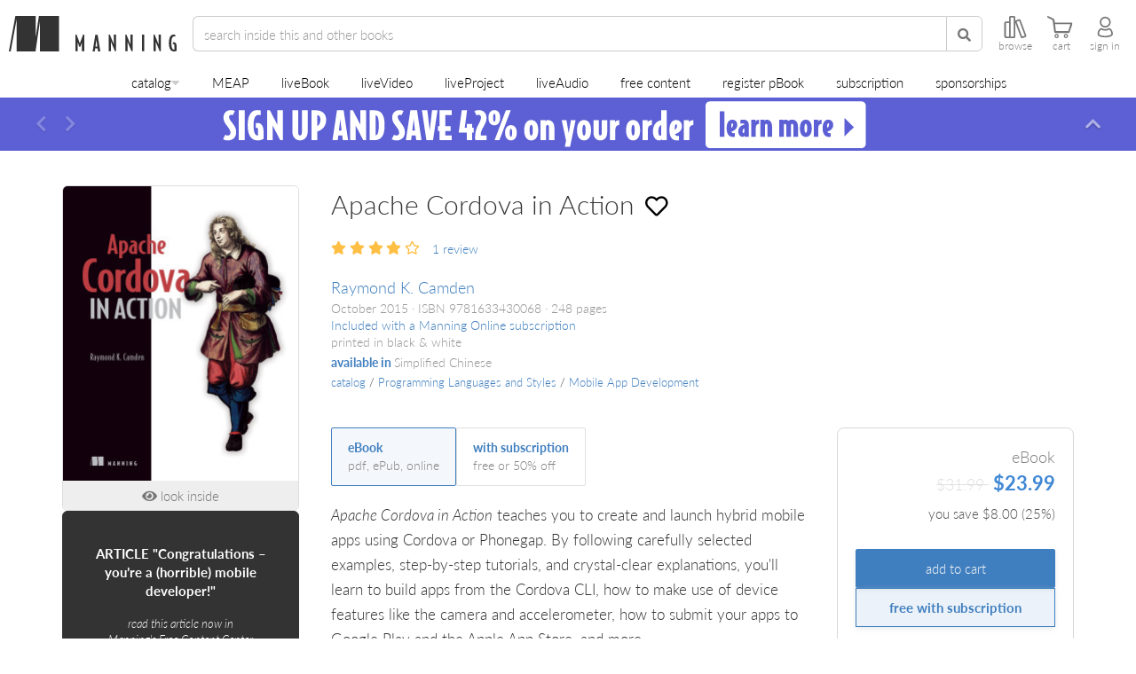

--- FILE ---
content_type: text/html;charset=UTF-8
request_url: https://www.manning.com/books/apache-cordova-in-action?a_bid=2a2a33f0&a_aid=apachecordova
body_size: 59579
content:

<!DOCTYPE html>
<!--[if lt IE 7 ]> <html lang="en" class="no-js ie6 ie"> <![endif]-->
<!--[if IE 7 ]>    <html lang="en" class="no-js ie7 ie"> <![endif]-->
<!--[if IE 8 ]>    <html lang="en" class="no-js ie8 ie"> <![endif]-->
<!--[if IE 9 ]>    <html lang="en" class="no-js ie9 ie"> <![endif]-->
<!--[if (gt IE 9)|!(IE)]><!--> <html lang="en" class="no-js"><!--<![endif]-->


<head>
    <meta name="theme-color" content="#333333">
    <title>Apache Cordova in Action - Raymond K. Camden</title>




<meta http-equiv="Content-Type" content="text/html; charset=UTF-8">
<meta http-equiv="X-UA-Compatible" content="IE=edge">
<meta name="viewport" content="width=device-width, initial-scale=1, maximum-scale=1, user-scalable=0">
<meta name="application-name" content="Apache Cordova in Action - Raymond K. Camden"/>
<meta name="apple-mobile-web-app-title" content="Apache Cordova in Action - Raymond K. Camden"/>

<meta property="og:title" content="Apache Cordova in Action - Raymond K. Camden"/>
<meta name="twitter:title" content="Apache Cordova in Action - Raymond K. Camden"/>

<meta name="twitter:site" content="&#64;manningbooks"/>
<meta name="twitter:card" content="summary_large_image"/>
<meta property="og:type" content="website"/>
<meta property="og:url" content="https://www.manning.com/books/apache-cordova-in-action"/>
<meta property="og:site_name" content="Manning Publications"/>
<meta property="og:locale" content="en_US"/>
<meta name="sa_verification" content="XbWbhcPoVFTkvQrxMJ6Fkdjc15jthiBP">


    
        <link rel="canonical" href="https://www.manning.com/books/apache-cordova-in-action" />
    

    
        
        <meta name="description" content="Build cross-platform mobile apps with Cordova! Access device features and deploy to app stores.">
        <meta property="og:description" content="Build cross-platform mobile apps with Cordova! Access device features and deploy to app stores."/>
        <meta name="twitter:description" content="Build cross-platform mobile apps with Cordova! Access device features and deploy to app stores."/>
    



    <meta name="keywords" content="Apache Cordova, hybrid mobile apps, PhoneGap, Cordova CLI, mobile app development, Android app, iOS app, Google Play submission, Apple App Store submission, mobile plugins, device features, mobile UI, UX design, app testing, Bootstrap, jQuery Mobile"/>





    <meta property="og:image" content="https://images.manning.com/book/e/b00b55d-1b9d-4d09-b44e-77a978473833/Camden-Apache-HI.png"/>
    <meta property="og:image:alt" content="The cover for Apache Cordova in Action"/>

    <meta name="twitter:image" content="https://images.manning.com/book/e/b00b55d-1b9d-4d09-b44e-77a978473833/Camden-Apache-HI.png"/>



    <meta name="msapplication-TileColor" content="#343434"/>
    <meta name="msapplication-square70x70logo" content="https://images.manning.com/70/70/crop/book/e/b00b55d-1b9d-4d09-b44e-77a978473833/Camden-Apache-HI.png"/>
    <meta name="msapplication-square150x150logo" content="https://images.manning.com/150/150/crop/book/e/b00b55d-1b9d-4d09-b44e-77a978473833/Camden-Apache-HI.png"/>
    <meta name="msapplication-wide310x150logo" content="https://images.manning.com/310/150/crop/book/e/b00b55d-1b9d-4d09-b44e-77a978473833/Camden-Apache-HI.png"/>
    <meta name="msapplication-square310x310logo" content="https://images.manning.com/310/310/crop/book/e/b00b55d-1b9d-4d09-b44e-77a978473833/Camden-Apache-HI.png"/>

    <link rel="apple-touch-icon"
          href="https://images.manning.com/152/152/crop/book/e/b00b55d-1b9d-4d09-b44e-77a978473833/Camden-Apache-HI.png"/>
    <link rel="apple-touch-icon" sizes="57x57"
          href="https://images.manning.com/57/57/crop/book/e/b00b55d-1b9d-4d09-b44e-77a978473833/Camden-Apache-HI.png"/>
    <link rel="apple-touch-icon" sizes="60x60"
          href="https://images.manning.com/60/60/crop/book/e/b00b55d-1b9d-4d09-b44e-77a978473833/Camden-Apache-HI.png"/>
    <link rel="apple-touch-icon" sizes="72x72"
          href="https://images.manning.com/72/72/crop/book/e/b00b55d-1b9d-4d09-b44e-77a978473833/Camden-Apache-HI.png"/>
    <link rel="apple-touch-icon" sizes="76x76"
          href="https://images.manning.com/76/76/crop/book/e/b00b55d-1b9d-4d09-b44e-77a978473833/Camden-Apache-HI.png"/>
    <link rel="apple-touch-icon" sizes="114x114"
          href="https://images.manning.com/114/114/crop/book/e/b00b55d-1b9d-4d09-b44e-77a978473833/Camden-Apache-HI.png"/>
    <link rel="apple-touch-icon" sizes="120x120"
          href="https://images.manning.com/120/120/crop/book/e/b00b55d-1b9d-4d09-b44e-77a978473833/Camden-Apache-HI.png"/>
    <link rel="apple-touch-icon" sizes="144x144"
          href="https://images.manning.com/144/144/crop/book/e/b00b55d-1b9d-4d09-b44e-77a978473833/Camden-Apache-HI.png"/>
    <link rel="apple-touch-icon" sizes="152x152"
          href="https://images.manning.com/152/152/crop/book/e/b00b55d-1b9d-4d09-b44e-77a978473833/Camden-Apache-HI.png"/>



<script type="text/javascript">

    window.ManningExperimentation = window.ManningExperimentation || {}
    window.ManningExperimentation.getExperimentSeed = function(){
        if(window.ManningExperimentation.experimentSeedPromise){
            return window.ManningExperimentation.experimentSeedPromise;
        }

        function sumDigitsInString(str) {
            var sum = 0;

            for (let i = 0; i < str.length; i++) {
                if (!isNaN(str[i]) && str[i] !== ' ') {
                    sum += Number(str[i]);
                }
            }

            return sum;
        }

        return window.ManningExperimentation.experimentSeedPromise = new Promise(function(resolve, reject){
            fetch("\u002fanalytics\u002fgetIpAddress").then(function (response){
                return response.json()
            }).then(function (response) {
                if(response && response.ipAddress){
                    resolve(sumDigitsInString(response.ipAddress))
                }
                else {
                    resolve(0)
                }
            }).catch(function(error){
                resolve(0)
            });
        })
    }

</script>




    <!-- Google tag (gtag.js) -->
    <script async src="https://www.googletagmanager.com/gtag/js?id=G-NMEV8ZBBN1"></script>
    <script>
        window.dataLayer = window.dataLayer || [];
        function gtag(){dataLayer.push(arguments);}
        gtag('js', new Date());

        gtag('config', 'G-NMEV8ZBBN1');
    </script>
    <script>
    /* SET YOUR EXPERIMENTS HERE */
    var runningExperiments = [
        {name: "ABC-MANNING_header_size", distribution: [50, 50], variants: ["ABC-MANNING_header_size-A" /* variant A */, "ABC-MANNING_header_size-B" /* variant B */]},
        {name: "ABC-MANNING_add_to_cart_discount", distribution: [25, 25, 25, 25], variants: ["ABC-MANNING_add_to_cart_discount-Default", "ABC-MANNING_add_to_cart_discount-A", "ABC-MANNING_add_to_cart_discount-B", "ABC-MANNING_add_to_cart_discount-C"]},
        {name: "ABC-MANNING_product-page-experiments", distribution: [25, 25, 25, 25], variants: ["ABC-MANNING_product-page-experiments-Default", "ABC-MANNING_product-page-experiments-A", "ABC-MANNING_product-page-experiments-B", "ABC-MANNING_product-page-experiments-C"]},
        {name: "ABC-MANNING_auth_delegate", distribution: [10, 90], variants: ["ABC-MANNING_auth_delegate-A", "ABC-MANNING_auth_delegate-B"]},
        {name: "ABC-MANNING_faq_versions", distribution: [50, 50], variants: ["ABC-MANNING_FAQ_A", "ABC-MANNING_FAQ_B"], targetPath: "/books/build-a-large-language-model-from-scratch"}
    ];
    /* _________________________ */
</script>


<script>
    runningExperiments.forEach(function(experiment) {
        var cookieName = experiment.name;
        var cookieValue = getCookie(cookieName);

        if (cookieValue === "") {
            var random = Math.random() * 100;
            var sum = 0;
            var variantIndex = experiment.distribution.findIndex(function(percentage) {
                sum += percentage;
                return random < sum;
            });
            cookieValue = experiment.variants[variantIndex];
            setCookie(cookieName, cookieValue, 90); // Set cookie to expire in 90 days
        }

        window.abcExperiments = window.abcExperiments || {};
        window.abcExperiments[cookieName] = cookieValue;

        if (experiment.targetPath) {
            if (window.location.href.includes(experiment.targetPath)) {
                gtag('event', 'experience_impression', {exp_variant_string: cookieValue});
            }
        }
        else {
            gtag('event', 'experience_impression', {exp_variant_string: cookieValue});
        }    

    });

    function getCookie(cname) {
        var name = cname + "=";
        var decodedCookie = decodeURIComponent(document.cookie);
        var ca = decodedCookie.split(';');
        for(var i = 0; i <ca.length; i++) {
            var c = ca[i];
            while (c.charAt(0) == ' ') {
                c = c.substring(1);
            }
            if (c.indexOf(name) == 0) {
                return c.substring(name.length, c.length);
            }
        }
        return "";
    }

    function setCookie(cname, cvalue, exdays) {
        var d = new Date();
        d.setTime(d.getTime() + (exdays*24*60*60*1000));
        var expires = "expires="+ d.toUTCString();
        document.cookie = cname + "=" + cvalue + ";" + expires + ";path=/";
    }
</script>
<script>
    if(document.location.href.indexOf("/preview/") >= 0){
        document.documentElement.classList.add("add-to-cart-box-v2-experiment");
    }
</script>



    <meta name="layout" content="application"/>
    
    
    
    
    
    
    <link rel="stylesheet" href="/assets/standalone/product-page-56fd521b6251f829c7c6e71a3cdfd289.css" />
    <link rel="stylesheet" href="/assets/standalone/show-book-329efbfb801e868892689296a64ceb57.css" />
    <link rel="stylesheet" href="/assets/standalone/subscription-tabber-2676579581c223671628c00eb7d5a0cf.css" />
    <link rel="stylesheet" href="/assets/standalone/subscription-panels-752cb7a1c46f0eb088527263d55bdd4f.css" />
    

<script type="application/ld+json">
{
  "@context": "https://schema.org/",
  "@type": "Product",
  "@id": "https://www.manning.com/books/apache-cordova-in-action",
  "name": "Apache Cordova in Action",
  "description": "Build cross-platform mobile apps with Cordova! Access device features and deploy to app stores.",
  "url": "https://www.manning.com/books/apache-cordova-in-action",
  "image": "https://images.manning.com/360/480/resize/book/e/b00b55d-1b9d-4d09-b44e-77a978473833/Camden-Apache-HI.png",
  "sku": "644",
  "brand": {
    "@type": "Brand",
    "name": "Manning Publications"
  },
 "releaseDate": "2015-10-26" ,
  "offers": [{"@type":"Offer","name":"COMBO","price":"39.99","priceCurrency":"USD","availability":"http://schema.org/InStock","url":"https://www.manning.com/books/apache-cordova-in-action","itemCondition":"http://schema.org/NewCondition","priceValidUntil":"2026-01-22"},{"@type":"Offer","name":"EBOOK","price":"31.99","priceCurrency":"USD","availability":"http://schema.org/InStock","url":"https://www.manning.com/books/apache-cordova-in-action","itemCondition":"http://schema.org/NewCondition","priceValidUntil":"2026-01-22"}]
 , "aggregateRating": {"@type":"AggregateRating","ratingValue":"3.4","reviewCount":7}
}
</script>

    


<script type="application/ld+json">
{
  "@context": "https://schema.org/",
  "@type": "BreadcrumbList",
  "itemListElement": [{"@type":"ListItem","position":1,"name":"Programming Languages and Styles","item":"https://www.manning.com/catalog/programming-languages-and-styles"},{"@type":"ListItem","position":2,"name":"Mobile App Development","item":"https://www.manning.com/catalog/programming-languages-and-styles/mobile-app-development"}]
}
</script>

    




    <script async>(function(w,d,s,l,i){w[l]=w[l]||[];w[l].push({'gtm.start':new Date().getTime(),event:'gtm.js'});var f=d.getElementsByTagName(s)[0],j=d.createElement(s),dl=l!='dataLayer'?'&l='+l:'';j.async=true;j.src='https://www.googletagmanager.com/gtm.js?id='+i+dl;f.parentNode.insertBefore(j,f);})(window,document,'script','dataLayer','GTM-59QHSR4');</script>
    <script data-ad-client="ca-pub-9702019192198904" async src="https://pagead2.googlesyndication.com/pagead/js/adsbygoogle.js"></script>



<!-- Reddit Pixel -->

<script> !function(w,d){if(!w.rdt){var p=w.rdt=function(){p.sendEvent?p.sendEvent.apply(p,arguments):p.callQueue.push(arguments)};p.callQueue=[];var t=d.createElement("script");t.src="https://www.redditstatic.com/ads/pixel.js",t.async=!0;var s=d.getElementsByTagName("script")[0];s.parentNode.insertBefore(t,s)}}(window,document);rdt('init','a2_dzgdobk0f71i', {"optOut":false,"useDecimalCurrencyValues":true,"aaid":"<AAID-HERE>","email":"<EMAIL-HERE>","externalId":"<EXTERNAL-ID-HERE>","idfa":"<IDFA-HERE>"});rdt('track', 'PageVisit'); </script>

<!-- Page hiding snippet -->

    <style>.async-hide { opacity: 0 !important} </style>
    <script async>(function(a,s,y,n,c,h,i,d,e){s.className+=' '+y;h.start=1*new Date;
        h.end=i=function(){s.className=s.className.replace(RegExp(' ?'+y),'')};
        (a[n]=a[n]||[]).hide=h;setTimeout(function(){i();h.end=null},c);h.timeout=c;
    })(window,document.documentElement,'async-hide','dataLayer',1000,
        {'GTM-59QHSR4':true});</script>




<link rel="shortcut icon preload" as="image" href="/assets/favicon/favicon-06c8d32da14f50950f2c6422e9af1731.png" type="image/png">
<link rel="preconnect" href="https://fonts.gstatic.com">
<link rel="stylesheet" href="https://use.typekit.net/ogd3eap.css">
<link rel="stylesheet preload" as="style" href="https://use.fontawesome.com/releases/v5.12.0/css/all.css" integrity="sha384-REHJTs1r2ErKBuJB0fCK99gCYsVjwxHrSU0N7I1zl9vZbggVJXRMsv/sLlOAGb4M" crossorigin="anonymous">

<link rel="stylesheet" href="/assets/application-d378f0f8b61d8b419cbac8998c782122.css" />

<script type="text/javascript">

    var searchServerVars = {
        deploymentType: "production",
        polyfillsLocation: "\u002fassets\u002fsearch\u002fpolyfills-marketplace-a6464ec6a9f62f9981b00ed2a529ae3e.js",
        mainJsLocation: "\u002fassets\u002fsearch\u002fsearch-app-marketplace-d4e86e952140d3b9781098af1af24945.js",
        newJsLocation: "\u002fassets\u002fsearch\u002fnew-search-app-marketplace-1d1bf40cea18952a16db3b569fd86b18.js",
        coverImage: "\u002fassets\u002fcover-c0e554e9d065ae2e5b8b43d622fb8b95.png",
        livebookId: "camden",
        livebookManningId: "644",
        videoId: "",
        videoManningId: "",
        optimizeTest: "3IFt_39gTxClytcLt-z57g",
        analyticsEndpoint: "\u002fanalytics\u002flogUserAction",
        feedbackEndpoint: "\u002ffeedback\u002fsendFeedback"
    }

</script>

<script type="text/javascript">

    if(new URL(document.location.href).searchParams.get("cartIFrame") == "true"){
        document.documentElement.classList.add("cart-iframe")
    }

</script>


    

    <script type="text/javascript">

        window.livebookViewerVars = {
            id: 644,
            slug: "apache-cordova-in-action",
            externalId: "camden",
            libraryLocation: "\u002fassets\u002flivebookViewer\u002flivebook-viewer-marketplace-a3064af57e486992a732232a56f52dcc.js",
            title: "Apache Cordova in Action",
            author: "Raymond K. Camden",
            cover: "https:\u002f\u002fimages.manning.com/360/480/resize/book\u002fe\u002fb00b55d-1b9d-4d09-b44e-77a978473833\u002fCamden-Apache-HI.png",
            deploymentType: "production",
            areSubscriptionsEnabled: true,
            isLivebookPdf: false,
            addToCartAndGoThereLink: "\u002fcart\u002faddToCartAndGoThere",
            analyticsLink: "\u002fanalytics\u002flogUserAction",
            productOfferings: [{"id":935,"icon":"https://www.manning.com/assets/eBook-15eed771fc5c3a08c409aab6f6faf90b.svg","title":"eBook","subtitle":"pdf, ePub, online","fullPrice":31.99,"price":23.99,"isSubscriptionOffering":false},{"id":8691,"icon":"https://www.manning.com/assets/circle-check-regular-full-0d45c1f093e0e469ef1fc35eb8d29296.svg","title":"with subscription","subtitle":"free or 50% off","fullPrice":599.99,"price":599.99,"isSubscriptionOffering":true}]
        }
    
</script>



    <script type="text/javascript">

        window.readingListsServerVars = {
            productId: 644,
            externalId: "camden",
            title: "Apache Cordova in Action",
            deploymentType: "production",
            libraryLocation: "\u002fassets\u002freadingLists\u002freading-lists-marketplace-df8970e06c7c6df34e2946e4944e9961.js",
        };
    
</script>



<!-- Clarity -->

    <script type="text/javascript">
        window.addEventListener("DOMContentLoaded", function(){
            var loadClaritySetting = localStorage.getItem('LOAD_CLARITY');

            function onClarityLoaded(){
                try {
                    var $body = $("body");
                    window.clarity("consent");

                    if($body.attr("data-user-id")){
                        window.clarity("identify", $body.attr("data-user-id"));
                    }
                    else {
                        $(document).on("logged-in", function(){
                            window.clarity("identify", $body.attr("data-user-id"));
                        });
                    }

                    $(document).on('add-to-cart-gtm', function() {
                        window.clarity("event", "addToCart");
                    });
                }
                catch(e){
                    console.log(e);
                }
            }

            function loadClarity(){
                if(window.__clarityAdded) { return; }

                (function(c,l,a,r,i,t,y){
                    c[a]=c[a]||function(){(c[a].q=c[a].q||[]).push(arguments)};
                    t=l.createElement(r);t.async=1;t.src="https://www.clarity.ms/tag/"+i;
                    y=l.getElementsByTagName(r)[0];y.parentNode.insertBefore(t,y);
                })(window, document, "clarity", "script", "p2x7wzapux");

                window.__clarityAdded = true;

                onClarityLoaded();
                console.log("Loading clarity");
            }

            function processCountryCode(countryCode){
                if(countryCode){
                    var cookieCountries = [
                        'AT', 'BE', 'BG', 'HR', 'CY', 'CZ', 'DK', 'EE', 'FI', 'FR', 'DE', 'GR', 'HU', 'IE', 'IT', 'LV', 'LT', 'LU', 'MT', 'NL', 'PL', 'PT', 'RO', 'SK', 'SI', 'ES', 'SE', // EU
                        'IS', 'LI', 'NO',
                        "GB", "CH"
                    ];

                    if(cookieCountries.indexOf(countryCode) >= 0) {
                        localStorage.setItem('LOAD_CLARITY', "false");
                        return ;
                    }

                    localStorage.setItem('LOAD_CLARITY', "true");
                    loadClarity();
                }
            }

            if(loadClaritySetting == "true"){
                loadClarity();
            }
            else if(loadClaritySetting != "false"){
                var $body = $("body");

                if($body.attr("data-country-code")){
                    processCountryCode($body.attr("data-country-code"));
                }
                else {
                    $(document).on("onCountryCodeArrived", function(e, countryCode){
                        processCountryCode(countryCode);
                    });
                }
            }
            else {
                //Don't load clarity for this user
            }
        });
    </script>

<script>
    window.addEventListener("DOMContentLoaded", function(){
        if(document.referrer && document.referrer.indexOf("manning") === -1){
            $.ajax({
                url: searchServerVars.analyticsEndpoint,
                data: { type: "referrer", additionalData: document.referrer }
            });
        }

        if(document.location.href.indexOf("utm_campaign") >= 0) {
            $.ajax({
                url: searchServerVars.analyticsEndpoint,
                data: { type: "utm_campaign", additionalData: document.location.pathname + document.location.search }
            });
        }
        else if(document.location.href.indexOf("utm_source") >= 0) {
            $.ajax({
                url: searchServerVars.analyticsEndpoint,
                data: { type: "utm_source", additionalData: document.location.pathname + document.location.search }
            });
        }
    });
</script>
</head>

<body id="top" class="nav-show product-page product-644 show-book  page-has-subscription-buttons show-monthly-subscription-options dismissible-deals side-social-view-count-only ">
<script type="text/javascript" src="/assets/application-799b5f6087a9ba4b4d18d45257245f28.js" ></script>

    
    
        <script type="text/javascript" src="/assets/analytics/shopperApproved-5467a7e61287592fb79e0c22c00e7963.js" ></script>
    
    <!--Google Tag Manager (noscript) -->
    <noscript><iframe class="lazyload" data-src="https://www.googletagmanager.com/ns.html?id=GTM-59QHSR4" height="0" width="0" style="display:none;visibility:hidden"></iframe></noscript><!--End Google Tag Manager (noscript) -->




<header id="header">
    
    
    
    <nav>
        <div id="top-nav" class="">
            <a href="/" id="home-link" class="nav-home-button">
                <img src="/assets/manningLogoBlack-4ce2f7a38da67c986590975d7769f389.svg" id="manning-m" loading="lazy" alt="manning logo black"/>
                <img src="/assets/manningLettersBlack-0ebe3f78d807742e74e80ce85f130096.svg" id="manning-letters" loading="lazy" alt="manning letters"/>
            </a>
            <form id="search-form" onsubmit="return false">
                <div class="header-input-group">
                    <div class='search-categories-selector-container'></div>
                    <input name="q" type="search" autocomplete="off" spellcheck="false" class="form-control" placeholder="search">
                    <button class="btn btn-default" type="submit">
                        <span class="fa fa-search"></span>
                    </button>
                    <i class="fas fa-times clear-search-btn"></i>
                </div>
                <div class="nav-browse-button clickable visible-header-desktop">
                    <svg xmlns="http://www.w3.org/2000/svg" fill="none" viewBox="0 0 27.79 28">
    <path fill="currentColor" d="M27.66,24.16l-7-18.73a2,2,0,0,0-2.57-1.18l-3.26,1.2a2,2,0,0,0-.87.64V2a2,2,0,0,0-2-2H8A2,2,0,0,0,6,2V7H2A2,2,0,0,0,0,9V26a2,2,0,0,0,2,2H6a1.87,1.87,0,0,0,1-.28A1.91,1.91,0,0,0,8,28h4a2,2,0,0,0,2-2V8.81l6.7,17.93a2,2,0,0,0,2.58,1.19l3.26-1.2A2,2,0,0,0,27.66,24.16ZM2,26V9H6V26Zm10,0H8V9s0-.06,0-.09V2h4Zm10.58.05-7-18.73,3.26-1.2,7,18.73Z"></path>
</svg>
                    <label for="browse-desktop">browse</label>
                </div>
                
                    <a href="https://subscription.manning.com" target="_blank" class="nav-manning-online-button clickable">
                        <svg width="30" height="28" viewBox="0 0 36 38" fill="none" xmlns="http://www.w3.org/2000/svg">
    <path fill-rule="evenodd" clip-rule="evenodd" d="M18.5737 5.30664C18.2408 5.03125 17.7592 5.03125 17.4263 5.30664L6.42629 14.4066C6.21962 14.5776 6.09998 14.8319 6.09998 15.1001V29.4001C6.09998 30.3111 6.43968 31.195 7.06023 31.8551C7.68254 32.517 8.53887 32.9001 9.44442 32.9001H14C14.497 32.9001 14.9 32.4972 14.9 32.0001V19.9001H21.1V32.0001C21.1 32.4972 21.5029 32.9001 22 32.9001H26.5555C27.4611 32.9001 28.3174 32.517 28.9397 31.8551C29.5603 31.195 29.9 30.3111 29.9 29.4001V15.1001C29.9 14.8319 29.7803 14.5776 29.5737 14.4066L18.5737 5.30664ZM22.9 31.1001H26.5555C26.9466 31.1001 27.3338 30.9354 27.6283 30.6221C27.9246 30.3069 28.1 29.8683 28.1 29.4001V15.5236L18 7.16815L7.89998 15.5236V29.4001C7.89998 29.8683 8.07535 30.3069 8.37165 30.6221C8.66618 30.9354 9.05335 31.1001 9.44442 31.1001H13.1V19.0001C13.1 18.503 13.5029 18.1001 14 18.1001H22C22.497 18.1001 22.9 18.503 22.9 19.0001V31.1001Z" fill="currentColor"/>
</svg>
                        <label for="manning-online">home</label>
                    </a>
                
            </form>
            <div id="controls">
                <div class="nav-browse-button clickable hidden-header-desktop hidden-header-mobile">
                    <svg xmlns="http://www.w3.org/2000/svg" fill="none" viewBox="0 0 27.79 28">
    <path fill="currentColor" d="M27.66,24.16l-7-18.73a2,2,0,0,0-2.57-1.18l-3.26,1.2a2,2,0,0,0-.87.64V2a2,2,0,0,0-2-2H8A2,2,0,0,0,6,2V7H2A2,2,0,0,0,0,9V26a2,2,0,0,0,2,2H6a1.87,1.87,0,0,0,1-.28A1.91,1.91,0,0,0,8,28h4a2,2,0,0,0,2-2V8.81l6.7,17.93a2,2,0,0,0,2.58,1.19l3.26-1.2A2,2,0,0,0,27.66,24.16ZM2,26V9H6V26Zm10,0H8V9s0-.06,0-.09V2h4Zm10.58.05-7-18.73,3.26-1.2,7,18.73Z"></path>
</svg>
                    <label for="browse-mobile">browse</label>
                </div>




                
                <a href="/cart" class="nav-cart-button visit-cart-link">
                    <svg viewBox="0 0 32 28" xmlns="http://www.w3.org/2000/svg">
    <g clip-path="url(#clip0)">
        <path fill-rule="evenodd" clip-rule="evenodd" d="M14.2555 25.7607C14.5331 23.963 13.0066 22.4429 11.2152 22.7141C10.0924 22.8844 9.1778 23.799 9.00749 24.9218C8.72995 26.7195 10.2564 28.246 12.0541 27.9684C13.1706 27.7981 14.0852 26.8772 14.2555 25.7607ZM12.8678 25.5399C12.9939 24.6947 12.2811 23.9819 11.4359 24.108C10.9061 24.1837 10.4771 24.6127 10.4014 25.1488C10.269 25.9941 10.9881 26.7131 11.8333 26.5807C12.3568 26.4987 12.7858 26.0634 12.8678 25.5399Z" fill="currentColor"></path>
        <path d="M10.0538 21.4841C8.72922 21.4841 8.65353 20.0396 8.65353 19.9766C8.63461 19.8189 6.89367 6.9385 6.81167 6.16896C6.71075 5.23541 5.6132 4.59203 5.56274 4.56679L1.21672 2.5294C0.144405 1.96801 -0.101597 1.18585 0.0308657 0.63708C0.125482 0.258617 0.396714 0 0.705792 0C0.787793 0 0.876101 0.0189232 0.964409 0.0567695C5.17166 2.0374 8.81753 3.75941 8.96891 4.69295C9.12661 5.68957 9.41676 8.13066 9.41676 8.14958L9.4483 8.42712H29.9926C30.5603 8.42712 30.945 8.57851 31.1469 8.86866C31.5569 9.46159 31.1721 10.5213 31.1658 10.5339L27.8921 20.2541C27.8732 20.3424 27.6398 21.4841 26.5422 21.4841H10.0538ZM10.7603 18.9863H26.1953L28.7121 10.4645H9.6943L10.7603 18.9863Z" fill="currentColor"></path>
        <path fill-rule="evenodd" clip-rule="evenodd" d="M25.849 25.7608C26.1266 23.9631 24.6001 22.4366 22.8024 22.7142C21.6859 22.8908 20.7713 23.7991 20.601 24.9156C20.3234 26.7069 21.8436 28.2334 23.6413 27.9622C24.7641 27.7919 25.6787 26.8773 25.849 25.7608ZM24.4614 25.5399C24.5875 24.6947 23.8748 23.9819 23.0295 24.108C22.506 24.1837 22.0708 24.6127 21.9951 25.1488C21.8626 25.9941 22.5817 26.7131 23.4269 26.5807C23.9505 26.4987 24.3794 26.0634 24.4614 25.5399Z" fill="currentColor"></path>
    </g>
    <defs>
        <clipPath id="clip0">
            <rect width="31.3368" height="28" fill="white"></rect>
        </clipPath>
    </defs>
</svg>
                    
                        <span id="header-cart-count"></span>
                    
                    <label for="cart">cart</label>
                </a>
                <div class="nav-dashboard-button clickable">
                    <svg class="avatar-icon" viewBox="0 0 22 30" fill="none" xmlns="http://www.w3.org/2000/svg">
    <path fill-rule="evenodd" clip-rule="evenodd" d="M12.0503 3.15739C8.57031 2.66025 5.71847 5.54102 6.14142 9.09382L6.14288 9.10608L6.14281 9.10609C6.38912 11.4051 8.29151 13.3237 10.7068 13.5736L10.7164 13.5746L10.7259 13.5757C14.1535 13.9937 17.068 11.1652 16.6576 7.65433C16.3178 5.31573 14.3858 3.40828 12.0869 3.16197L12.0686 3.16L12.0503 3.15739ZM12.3291 1.07592C7.4196 0.386074 3.48311 4.49739 4.05542 9.33598C4.41147 12.6311 7.10307 15.3074 10.4811 15.6614C15.2455 16.2365 19.3224 12.2742 18.7414 7.39382L18.74 7.38162L18.7382 7.36945C18.274 4.11966 15.6177 1.43722 12.3291 1.07592Z" fill="currentColor"></path>
    <path fill-rule="evenodd" clip-rule="evenodd" d="M15.3921 16.8559C16.4921 16.2344 17.7592 16.4075 18.6721 17.1683L18.6965 17.1886L18.7196 17.2103C20.6274 19.0059 21.75 21.4813 21.75 24.275C21.75 25.2619 21.2671 26.0629 20.5982 26.6639C19.9445 27.2511 19.0715 27.6915 18.1244 28.0225C16.2242 28.6863 13.7603 29 11.35 29C8.93957 29 6.47573 28.6863 4.57551 28.0225C3.62836 27.6915 2.7554 27.2511 2.10175 26.6639C1.43283 26.0629 0.949951 25.2619 0.949951 24.275C0.949951 21.487 2.06871 19.0079 4.08191 17.2084C4.95575 16.3588 6.35997 16.2646 7.40762 16.8558C8.54564 17.4662 9.9693 17.825 11.4 17.825C12.8305 17.825 14.2541 17.4662 15.3921 16.8559ZM17.3065 18.7643C17.0281 18.5441 16.7105 18.5211 16.4209 18.6866L16.4094 18.6932L16.3978 18.6995C14.9374 19.4858 13.1652 19.925 11.4 19.925C9.63474 19.925 7.86249 19.4858 6.40215 18.6995L6.39049 18.6932L6.379 18.6866C6.03783 18.4917 5.66684 18.593 5.54241 18.7174L5.5206 18.7392L5.49753 18.7597C3.92361 20.1588 3.04995 22.0723 3.04995 24.275C3.04995 24.513 3.15144 24.7839 3.50519 25.1017C3.87419 25.4332 4.46217 25.7584 5.26814 26.04C6.87417 26.6011 9.08533 26.9 11.35 26.9C13.6146 26.9 15.8257 26.6011 17.4318 26.04C18.2377 25.7584 18.8257 25.4332 19.1947 25.1017C19.5485 24.7839 19.65 24.513 19.65 24.275C19.65 22.0815 18.7828 20.1666 17.3065 18.7643Z" fill="currentColor"></path>
</svg>
                    <label for="sign-in">log in</label>
                </div>
            </div>
        </div>
        <ul id="browse-nav" class="list-unstyled">
            
                <li class="nav-catalog-button dropdown">
    <span class="catalog-dropdown-button-wrapper">
        <a href="/catalog" class="dropdown-toggle" data-bs-toggle="dropdown">catalog</a>
        <i class="fa fa-caret-down"></i>
    </span>
    <ul class="primary-catalog-menu dropdown-menu">
        
            <li class="dropdown-submenu dropdown-submenu-lvl1">
                <div class="dropdown-item-container">
                    <a class="dropdown-item dropdown-toggle" data-bs-toggle="dropdown" href="/catalog/software-development">Software Development</a>
                    <i class="fa fa-caret-right"></i>
                </div>

                <ul class="dropdown-menu secondary-drop-down-menu">
                    
                        
                        
                            <li class="dropdown-submenu dropdown-submenu-lvl2">
                                <div class="dropdown-item-container">
                                    <a class="dropdown-item dropdown-toggle" data-bs-toggle="dropdown" href="/catalog/software-development/software-engineering"><span>Software Engineering</span></a>
                                    <i class="fa fa-caret-right"></i>
                                </div>

                                <ul class="dropdown-menu tertiary-drop-down-menu">
                                    
                                        <li class="dropdown-submenu dropdown-submenu-lvl3">
                                            <div class="dropdown-item-container">
                                                <a class="dropdown-item dropdown-toggle" data-bs-toggle="dropdown" href="/catalog/software-development/software-engineering/application-development"><span>Application Development</span></a>
                                            </div>
                                        </li>
                                    
                                        <li class="dropdown-submenu dropdown-submenu-lvl3">
                                            <div class="dropdown-item-container">
                                                <a class="dropdown-item dropdown-toggle" data-bs-toggle="dropdown" href="/catalog/software-development/software-engineering/code-quality-and-testing"><span>Code Quality and Testing</span></a>
                                            </div>
                                        </li>
                                    
                                        <li class="dropdown-submenu dropdown-submenu-lvl3">
                                            <div class="dropdown-item-container">
                                                <a class="dropdown-item dropdown-toggle" data-bs-toggle="dropdown" href="/catalog/software-development/software-engineering/concurrency-and-parallel-computing"><span>Concurrency and Parallel Computing</span></a>
                                            </div>
                                        </li>
                                    
                                        <li class="dropdown-submenu dropdown-submenu-lvl3">
                                            <div class="dropdown-item-container">
                                                <a class="dropdown-item dropdown-toggle" data-bs-toggle="dropdown" href="/catalog/software-development/software-engineering/distributed-systems"><span>Distributed Systems</span></a>
                                            </div>
                                        </li>
                                    
                                        <li class="dropdown-submenu dropdown-submenu-lvl3">
                                            <div class="dropdown-item-container">
                                                <a class="dropdown-item dropdown-toggle" data-bs-toggle="dropdown" href="/catalog/software-development/software-engineering/database-development"><span>Database Development</span></a>
                                            </div>
                                        </li>
                                    
                                        <li class="dropdown-submenu dropdown-submenu-lvl3">
                                            <div class="dropdown-item-container">
                                                <a class="dropdown-item dropdown-toggle" data-bs-toggle="dropdown" href="/catalog/software-development/software-engineering/game-development"><span>Game Development</span></a>
                                            </div>
                                        </li>
                                    
                                        <li class="dropdown-submenu dropdown-submenu-lvl3">
                                            <div class="dropdown-item-container">
                                                <a class="dropdown-item dropdown-toggle" data-bs-toggle="dropdown" href="/catalog/software-development/software-engineering/security-and-privacy"><span>Security and Privacy</span></a>
                                            </div>
                                        </li>
                                    
                                        <li class="dropdown-submenu dropdown-submenu-lvl3">
                                            <div class="dropdown-item-container">
                                                <a class="dropdown-item dropdown-toggle" data-bs-toggle="dropdown" href="/catalog/software-development/software-engineering/software-architecture-and-design"><span>Software Architecture and Design</span></a>
                                            </div>
                                        </li>
                                    
                                        <li class="dropdown-submenu dropdown-submenu-lvl3">
                                            <div class="dropdown-item-container">
                                                <a class="dropdown-item dropdown-toggle" data-bs-toggle="dropdown" href="/catalog/software-development/software-engineering/technology-and-computing"><span>Technology and Computing</span></a>
                                            </div>
                                        </li>
                                    
                                        <li class="dropdown-submenu dropdown-submenu-lvl3">
                                            <div class="dropdown-item-container">
                                                <a class="dropdown-item dropdown-toggle" data-bs-toggle="dropdown" href="/catalog/software-development/software-engineering/version-control"><span>Version Control</span></a>
                                            </div>
                                        </li>
                                    
                                        <li class="dropdown-submenu dropdown-submenu-lvl3">
                                            <div class="dropdown-item-container">
                                                <a class="dropdown-item dropdown-toggle" data-bs-toggle="dropdown" href="/catalog/software-development/software-engineering/software-engineering-management"><span>Software Engineering Management</span></a>
                                            </div>
                                        </li>
                                    
                                </ul>
                            </li>
                        
                    
                        
                        
                            <li class="dropdown-submenu dropdown-submenu-lvl2">
                                <div class="dropdown-item-container">
                                    <a class="dropdown-item dropdown-toggle" data-bs-toggle="dropdown" href="/catalog/software-development/web"><span>Web</span></a>
                                    <i class="fa fa-caret-right"></i>
                                </div>

                                <ul class="dropdown-menu tertiary-drop-down-menu">
                                    
                                        <li class="dropdown-submenu dropdown-submenu-lvl3">
                                            <div class="dropdown-item-container">
                                                <a class="dropdown-item dropdown-toggle" data-bs-toggle="dropdown" href="/catalog/software-development/web/api"><span>API</span></a>
                                            </div>
                                        </li>
                                    
                                        <li class="dropdown-submenu dropdown-submenu-lvl3">
                                            <div class="dropdown-item-container">
                                                <a class="dropdown-item dropdown-toggle" data-bs-toggle="dropdown" href="/catalog/software-development/web/aws"><span>AWS</span></a>
                                            </div>
                                        </li>
                                    
                                        <li class="dropdown-submenu dropdown-submenu-lvl3">
                                            <div class="dropdown-item-container">
                                                <a class="dropdown-item dropdown-toggle" data-bs-toggle="dropdown" href="/catalog/software-development/web/frontend-frameworks"><span>Frontend Frameworks</span></a>
                                            </div>
                                        </li>
                                    
                                        <li class="dropdown-submenu dropdown-submenu-lvl3">
                                            <div class="dropdown-item-container">
                                                <a class="dropdown-item dropdown-toggle" data-bs-toggle="dropdown" href="/catalog/software-development/web/backend-frameworks"><span>Backend Frameworks</span></a>
                                            </div>
                                        </li>
                                    
                                        <li class="dropdown-submenu dropdown-submenu-lvl3">
                                            <div class="dropdown-item-container">
                                                <a class="dropdown-item dropdown-toggle" data-bs-toggle="dropdown" href="/catalog/software-development/web/web-design"><span>Web Design</span></a>
                                            </div>
                                        </li>
                                    
                                        <li class="dropdown-submenu dropdown-submenu-lvl3">
                                            <div class="dropdown-item-container">
                                                <a class="dropdown-item dropdown-toggle" data-bs-toggle="dropdown" href="/catalog/software-development/web/mobile-app-development"><span>Mobile App Development</span></a>
                                            </div>
                                        </li>
                                    
                                        <li class="dropdown-submenu dropdown-submenu-lvl3">
                                            <div class="dropdown-item-container">
                                                <a class="dropdown-item dropdown-toggle" data-bs-toggle="dropdown" href="/catalog/software-development/web/cross-platform-development"><span>Cross-platform Development</span></a>
                                            </div>
                                        </li>
                                    
                                        <li class="dropdown-submenu dropdown-submenu-lvl3">
                                            <div class="dropdown-item-container">
                                                <a class="dropdown-item dropdown-toggle" data-bs-toggle="dropdown" href="/catalog/software-development/web/data-visualization"><span>Data Visualization</span></a>
                                            </div>
                                        </li>
                                    
                                        <li class="dropdown-submenu dropdown-submenu-lvl3">
                                            <div class="dropdown-item-container">
                                                <a class="dropdown-item dropdown-toggle" data-bs-toggle="dropdown" href="/catalog/software-development/web/web-security"><span>Web Security</span></a>
                                            </div>
                                        </li>
                                    
                                        <li class="dropdown-submenu dropdown-submenu-lvl3">
                                            <div class="dropdown-item-container">
                                                <a class="dropdown-item dropdown-toggle" data-bs-toggle="dropdown" href="/catalog/software-development/web/languages"><span>Languages</span></a>
                                            </div>
                                        </li>
                                    
                                        <li class="dropdown-submenu dropdown-submenu-lvl3">
                                            <div class="dropdown-item-container">
                                                <a class="dropdown-item dropdown-toggle" data-bs-toggle="dropdown" href="/catalog/software-development/web/microservices"><span>Microservices</span></a>
                                            </div>
                                        </li>
                                    
                                        <li class="dropdown-submenu dropdown-submenu-lvl3">
                                            <div class="dropdown-item-container">
                                                <a class="dropdown-item dropdown-toggle" data-bs-toggle="dropdown" href="/catalog/software-development/web/web-performance"><span>Web Performance</span></a>
                                            </div>
                                        </li>
                                    
                                        <li class="dropdown-submenu dropdown-submenu-lvl3">
                                            <div class="dropdown-item-container">
                                                <a class="dropdown-item dropdown-toggle" data-bs-toggle="dropdown" href="/catalog/software-development/web/static-web-sites"><span>Static Web Sites</span></a>
                                            </div>
                                        </li>
                                    
                                        <li class="dropdown-submenu dropdown-submenu-lvl3">
                                            <div class="dropdown-item-container">
                                                <a class="dropdown-item dropdown-toggle" data-bs-toggle="dropdown" href="/catalog/software-development/web/web-servers"><span>Web Servers</span></a>
                                            </div>
                                        </li>
                                    
                                        <li class="dropdown-submenu dropdown-submenu-lvl3">
                                            <div class="dropdown-item-container">
                                                <a class="dropdown-item dropdown-toggle" data-bs-toggle="dropdown" href="/catalog/software-development/web/nodejs"><span>Node.js</span></a>
                                            </div>
                                        </li>
                                    
                                        <li class="dropdown-submenu dropdown-submenu-lvl3">
                                            <div class="dropdown-item-container">
                                                <a class="dropdown-item dropdown-toggle" data-bs-toggle="dropdown" href="/catalog/software-development/web/mean-stack"><span>MEAN stack</span></a>
                                            </div>
                                        </li>
                                    
                                        <li class="dropdown-submenu dropdown-submenu-lvl3">
                                            <div class="dropdown-item-container">
                                                <a class="dropdown-item dropdown-toggle" data-bs-toggle="dropdown" href="/catalog/software-development/web/meteor"><span>Meteor</span></a>
                                            </div>
                                        </li>
                                    
                                </ul>
                            </li>
                        
                    
                        
                        
                            <li class="dropdown-submenu dropdown-submenu-lvl2">
                                <div class="dropdown-item-container">
                                    <a class="dropdown-item dropdown-toggle" data-bs-toggle="dropdown" href="/catalog/software-development/enterprise-development"><span>Enterprise Development</span></a>
                                    <i class="fa fa-caret-right"></i>
                                </div>

                                <ul class="dropdown-menu tertiary-drop-down-menu">
                                    
                                        <li class="dropdown-submenu dropdown-submenu-lvl3">
                                            <div class="dropdown-item-container">
                                                <a class="dropdown-item dropdown-toggle" data-bs-toggle="dropdown" href="/catalog/software-development/enterprise-development/application-development-frameworks"><span>Application Development Frameworks</span></a>
                                            </div>
                                        </li>
                                    
                                        <li class="dropdown-submenu dropdown-submenu-lvl3">
                                            <div class="dropdown-item-container">
                                                <a class="dropdown-item dropdown-toggle" data-bs-toggle="dropdown" href="/catalog/software-development/enterprise-development/enterprise-architecture"><span>Enterprise Architecture</span></a>
                                            </div>
                                        </li>
                                    
                                        <li class="dropdown-submenu dropdown-submenu-lvl3">
                                            <div class="dropdown-item-container">
                                                <a class="dropdown-item dropdown-toggle" data-bs-toggle="dropdown" href="/catalog/software-development/enterprise-development/technical-leadership"><span>Technical Leadership</span></a>
                                            </div>
                                        </li>
                                    
                                </ul>
                            </li>
                        
                    
                        
                        
                            <li class="dropdown-submenu dropdown-submenu-lvl2">
                                <div class="dropdown-item-container">
                                    <a class="dropdown-item dropdown-toggle" data-bs-toggle="dropdown" href="/catalog/software-development/databases"><span>Databases</span></a>
                                    <i class="fa fa-caret-right"></i>
                                </div>

                                <ul class="dropdown-menu tertiary-drop-down-menu">
                                    
                                        <li class="dropdown-submenu dropdown-submenu-lvl3">
                                            <div class="dropdown-item-container">
                                                <a class="dropdown-item dropdown-toggle" data-bs-toggle="dropdown" href="/catalog/software-development/databases/database-platforms"><span>Database Platforms</span></a>
                                            </div>
                                        </li>
                                    
                                        <li class="dropdown-submenu dropdown-submenu-lvl3">
                                            <div class="dropdown-item-container">
                                                <a class="dropdown-item dropdown-toggle" data-bs-toggle="dropdown" href="/catalog/software-development/databases/data-processing-and-analytics"><span>Data Processing and Analytics</span></a>
                                            </div>
                                        </li>
                                    
                                        <li class="dropdown-submenu dropdown-submenu-lvl3">
                                            <div class="dropdown-item-container">
                                                <a class="dropdown-item dropdown-toggle" data-bs-toggle="dropdown" href="/catalog/software-development/databases/data-persistence"><span>Data Persistence</span></a>
                                            </div>
                                        </li>
                                    
                                        <li class="dropdown-submenu dropdown-submenu-lvl3">
                                            <div class="dropdown-item-container">
                                                <a class="dropdown-item dropdown-toggle" data-bs-toggle="dropdown" href="/catalog/software-development/databases/security-and-infrastructure"><span>Security and Infrastructure</span></a>
                                            </div>
                                        </li>
                                    
                                </ul>
                            </li>
                        
                    
                        
                        
                            <li class="dropdown-submenu dropdown-submenu-lvl2">
                                <div class="dropdown-item-container">
                                    <a class="dropdown-item dropdown-toggle" data-bs-toggle="dropdown" href="/catalog/software-development/cloud"><span>Cloud</span></a>
                                    <i class="fa fa-caret-right"></i>
                                </div>

                                <ul class="dropdown-menu tertiary-drop-down-menu">
                                    
                                        <li class="dropdown-submenu dropdown-submenu-lvl3">
                                            <div class="dropdown-item-container">
                                                <a class="dropdown-item dropdown-toggle" data-bs-toggle="dropdown" href="/catalog/software-development/cloud/cloud-providers"><span>Cloud Providers</span></a>
                                            </div>
                                        </li>
                                    
                                        <li class="dropdown-submenu dropdown-submenu-lvl3">
                                            <div class="dropdown-item-container">
                                                <a class="dropdown-item dropdown-toggle" data-bs-toggle="dropdown" href="/catalog/software-development/cloud/aws"><span>AWS</span></a>
                                            </div>
                                        </li>
                                    
                                        <li class="dropdown-submenu dropdown-submenu-lvl3">
                                            <div class="dropdown-item-container">
                                                <a class="dropdown-item dropdown-toggle" data-bs-toggle="dropdown" href="/catalog/software-development/cloud/containerization"><span>Containerization</span></a>
                                            </div>
                                        </li>
                                    
                                        <li class="dropdown-submenu dropdown-submenu-lvl3">
                                            <div class="dropdown-item-container">
                                                <a class="dropdown-item dropdown-toggle" data-bs-toggle="dropdown" href="/catalog/software-development/cloud/data-engineering"><span>Data Engineering</span></a>
                                            </div>
                                        </li>
                                    
                                        <li class="dropdown-submenu dropdown-submenu-lvl3">
                                            <div class="dropdown-item-container">
                                                <a class="dropdown-item dropdown-toggle" data-bs-toggle="dropdown" href="/catalog/software-development/cloud/microservices"><span>Microservices</span></a>
                                            </div>
                                        </li>
                                    
                                        <li class="dropdown-submenu dropdown-submenu-lvl3">
                                            <div class="dropdown-item-container">
                                                <a class="dropdown-item dropdown-toggle" data-bs-toggle="dropdown" href="/catalog/software-development/cloud/security"><span>Security</span></a>
                                            </div>
                                        </li>
                                    
                                        <li class="dropdown-submenu dropdown-submenu-lvl3">
                                            <div class="dropdown-item-container">
                                                <a class="dropdown-item dropdown-toggle" data-bs-toggle="dropdown" href="/catalog/software-development/cloud/networking"><span>Networking</span></a>
                                            </div>
                                        </li>
                                    
                                        <li class="dropdown-submenu dropdown-submenu-lvl3">
                                            <div class="dropdown-item-container">
                                                <a class="dropdown-item dropdown-toggle" data-bs-toggle="dropdown" href="/catalog/software-development/cloud/log-monitoring"><span>Log Monitoring</span></a>
                                            </div>
                                        </li>
                                    
                                        <li class="dropdown-submenu dropdown-submenu-lvl3">
                                            <div class="dropdown-item-container">
                                                <a class="dropdown-item dropdown-toggle" data-bs-toggle="dropdown" href="/catalog/software-development/cloud/machine-learning"><span>Machine Learning</span></a>
                                            </div>
                                        </li>
                                    
                                        <li class="dropdown-submenu dropdown-submenu-lvl3">
                                            <div class="dropdown-item-container">
                                                <a class="dropdown-item dropdown-toggle" data-bs-toggle="dropdown" href="/catalog/software-development/cloud/messaging-systems"><span>Messaging Systems</span></a>
                                            </div>
                                        </li>
                                    
                                </ul>
                            </li>
                        
                    
                    <svg class="safe-triangle">
                        <path stroke="none" d="M 0,0 L 0,0 L 0,0 Z"></path>
                    </svg>
                </ul>
            </li>
        
            <li class="dropdown-submenu dropdown-submenu-lvl1">
                <div class="dropdown-item-container">
                    <a class="dropdown-item dropdown-toggle" data-bs-toggle="dropdown" href="/catalog/programming-languages-and-styles">Programming Languages and Styles</a>
                    <i class="fa fa-caret-right"></i>
                </div>

                <ul class="dropdown-menu secondary-drop-down-menu">
                    
                        
                        
                            <li class="non-dropdown-item-container">
                                <a href="/catalog/programming-languages-and-styles/python"><span>Python</span></a>
                            </li>
                        
                    
                        
                        
                            <li class="dropdown-submenu dropdown-submenu-lvl2">
                                <div class="dropdown-item-container">
                                    <a class="dropdown-item dropdown-toggle" data-bs-toggle="dropdown" href="/catalog/programming-languages-and-styles/microsoft-technologies"><span>Microsoft Technologies</span></a>
                                    <i class="fa fa-caret-right"></i>
                                </div>

                                <ul class="dropdown-menu tertiary-drop-down-menu">
                                    
                                        <li class="dropdown-submenu dropdown-submenu-lvl3">
                                            <div class="dropdown-item-container">
                                                <a class="dropdown-item dropdown-toggle" data-bs-toggle="dropdown" href="/catalog/programming-languages-and-styles/microsoft-technologies/net"><span>.NET</span></a>
                                            </div>
                                        </li>
                                    
                                        <li class="dropdown-submenu dropdown-submenu-lvl3">
                                            <div class="dropdown-item-container">
                                                <a class="dropdown-item dropdown-toggle" data-bs-toggle="dropdown" href="/catalog/programming-languages-and-styles/microsoft-technologies/net-core"><span>.NET Core</span></a>
                                            </div>
                                        </li>
                                    
                                        <li class="dropdown-submenu dropdown-submenu-lvl3">
                                            <div class="dropdown-item-container">
                                                <a class="dropdown-item dropdown-toggle" data-bs-toggle="dropdown" href="/catalog/programming-languages-and-styles/microsoft-technologies/net-maui"><span>.NET MAUI</span></a>
                                            </div>
                                        </li>
                                    
                                        <li class="dropdown-submenu dropdown-submenu-lvl3">
                                            <div class="dropdown-item-container">
                                                <a class="dropdown-item dropdown-toggle" data-bs-toggle="dropdown" href="/catalog/programming-languages-and-styles/microsoft-technologies/c"><span>C#</span></a>
                                            </div>
                                        </li>
                                    
                                        <li class="dropdown-submenu dropdown-submenu-lvl3">
                                            <div class="dropdown-item-container">
                                                <a class="dropdown-item dropdown-toggle" data-bs-toggle="dropdown" href="/catalog/programming-languages-and-styles/microsoft-technologies/other"><span>Other</span></a>
                                            </div>
                                        </li>
                                    
                                </ul>
                            </li>
                        
                    
                        
                        
                            <li class="dropdown-submenu dropdown-submenu-lvl2">
                                <div class="dropdown-item-container">
                                    <a class="dropdown-item dropdown-toggle" data-bs-toggle="dropdown" href="/catalog/programming-languages-and-styles/java"><span>Java</span></a>
                                    <i class="fa fa-caret-right"></i>
                                </div>

                                <ul class="dropdown-menu tertiary-drop-down-menu">
                                    
                                        <li class="dropdown-submenu dropdown-submenu-lvl3">
                                            <div class="dropdown-item-container">
                                                <a class="dropdown-item dropdown-toggle" data-bs-toggle="dropdown" href="/catalog/programming-languages-and-styles/java/java-certification"><span>Java Certification</span></a>
                                            </div>
                                        </li>
                                    
                                </ul>
                            </li>
                        
                    
                        
                        
                            <li class="dropdown-submenu dropdown-submenu-lvl2">
                                <div class="dropdown-item-container">
                                    <a class="dropdown-item dropdown-toggle" data-bs-toggle="dropdown" href="/catalog/programming-languages-and-styles/system-programming"><span>System Programming</span></a>
                                    <i class="fa fa-caret-right"></i>
                                </div>

                                <ul class="dropdown-menu tertiary-drop-down-menu">
                                    
                                        <li class="dropdown-submenu dropdown-submenu-lvl3">
                                            <div class="dropdown-item-container">
                                                <a class="dropdown-item dropdown-toggle" data-bs-toggle="dropdown" href="/catalog/programming-languages-and-styles/system-programming/c"><span>C++</span></a>
                                            </div>
                                        </li>
                                    
                                        <li class="dropdown-submenu dropdown-submenu-lvl3">
                                            <div class="dropdown-item-container">
                                                <a class="dropdown-item dropdown-toggle" data-bs-toggle="dropdown" href="/catalog/programming-languages-and-styles/system-programming/clojure"><span>Clojure</span></a>
                                            </div>
                                        </li>
                                    
                                        <li class="dropdown-submenu dropdown-submenu-lvl3">
                                            <div class="dropdown-item-container">
                                                <a class="dropdown-item dropdown-toggle" data-bs-toggle="dropdown" href="/catalog/programming-languages-and-styles/system-programming/fortran"><span>Fortran</span></a>
                                            </div>
                                        </li>
                                    
                                        <li class="dropdown-submenu dropdown-submenu-lvl3">
                                            <div class="dropdown-item-container">
                                                <a class="dropdown-item dropdown-toggle" data-bs-toggle="dropdown" href="/catalog/programming-languages-and-styles/system-programming/go"><span>Go</span></a>
                                            </div>
                                        </li>
                                    
                                        <li class="dropdown-submenu dropdown-submenu-lvl3">
                                            <div class="dropdown-item-container">
                                                <a class="dropdown-item dropdown-toggle" data-bs-toggle="dropdown" href="/catalog/programming-languages-and-styles/system-programming/groovy"><span>Groovy</span></a>
                                            </div>
                                        </li>
                                    
                                        <li class="dropdown-submenu dropdown-submenu-lvl3">
                                            <div class="dropdown-item-container">
                                                <a class="dropdown-item dropdown-toggle" data-bs-toggle="dropdown" href="/catalog/programming-languages-and-styles/system-programming/nim"><span>Nim</span></a>
                                            </div>
                                        </li>
                                    
                                        <li class="dropdown-submenu dropdown-submenu-lvl3">
                                            <div class="dropdown-item-container">
                                                <a class="dropdown-item dropdown-toggle" data-bs-toggle="dropdown" href="/catalog/programming-languages-and-styles/system-programming/object-oriented-programming"><span>Object-Oriented Programming</span></a>
                                            </div>
                                        </li>
                                    
                                        <li class="dropdown-submenu dropdown-submenu-lvl3">
                                            <div class="dropdown-item-container">
                                                <a class="dropdown-item dropdown-toggle" data-bs-toggle="dropdown" href="/catalog/programming-languages-and-styles/system-programming/parallel-computing"><span>Parallel Computing</span></a>
                                            </div>
                                        </li>
                                    
                                        <li class="dropdown-submenu dropdown-submenu-lvl3">
                                            <div class="dropdown-item-container">
                                                <a class="dropdown-item dropdown-toggle" data-bs-toggle="dropdown" href="/catalog/programming-languages-and-styles/system-programming/powershell"><span>PowerShell</span></a>
                                            </div>
                                        </li>
                                    
                                        <li class="dropdown-submenu dropdown-submenu-lvl3">
                                            <div class="dropdown-item-container">
                                                <a class="dropdown-item dropdown-toggle" data-bs-toggle="dropdown" href="/catalog/programming-languages-and-styles/system-programming/rust"><span>Rust</span></a>
                                            </div>
                                        </li>
                                    
                                        <li class="dropdown-submenu dropdown-submenu-lvl3">
                                            <div class="dropdown-item-container">
                                                <a class="dropdown-item dropdown-toggle" data-bs-toggle="dropdown" href="/catalog/programming-languages-and-styles/system-programming/scala"><span>Scala</span></a>
                                            </div>
                                        </li>
                                    
                                        <li class="dropdown-submenu dropdown-submenu-lvl3">
                                            <div class="dropdown-item-container">
                                                <a class="dropdown-item dropdown-toggle" data-bs-toggle="dropdown" href="/catalog/programming-languages-and-styles/system-programming/scalatra"><span>Scalatra</span></a>
                                            </div>
                                        </li>
                                    
                                        <li class="dropdown-submenu dropdown-submenu-lvl3">
                                            <div class="dropdown-item-container">
                                                <a class="dropdown-item dropdown-toggle" data-bs-toggle="dropdown" href="/catalog/programming-languages-and-styles/system-programming/scripting"><span>Scripting</span></a>
                                            </div>
                                        </li>
                                    
                                        <li class="dropdown-submenu dropdown-submenu-lvl3">
                                            <div class="dropdown-item-container">
                                                <a class="dropdown-item dropdown-toggle" data-bs-toggle="dropdown" href="/catalog/programming-languages-and-styles/system-programming/scripting-languages"><span>Scripting Languages</span></a>
                                            </div>
                                        </li>
                                    
                                </ul>
                            </li>
                        
                    
                        
                        
                            <li class="non-dropdown-item-container">
                                <a href="/catalog/programming-languages-and-styles/javascript"><span>JavaScript</span></a>
                            </li>
                        
                    
                        
                        
                            <li class="dropdown-submenu dropdown-submenu-lvl2">
                                <div class="dropdown-item-container">
                                    <a class="dropdown-item dropdown-toggle" data-bs-toggle="dropdown" href="/catalog/programming-languages-and-styles/functional-programming"><span>Functional Programming</span></a>
                                    <i class="fa fa-caret-right"></i>
                                </div>

                                <ul class="dropdown-menu tertiary-drop-down-menu">
                                    
                                        <li class="dropdown-submenu dropdown-submenu-lvl3">
                                            <div class="dropdown-item-container">
                                                <a class="dropdown-item dropdown-toggle" data-bs-toggle="dropdown" href="/catalog/programming-languages-and-styles/functional-programming/clojure"><span>Clojure</span></a>
                                            </div>
                                        </li>
                                    
                                        <li class="dropdown-submenu dropdown-submenu-lvl3">
                                            <div class="dropdown-item-container">
                                                <a class="dropdown-item dropdown-toggle" data-bs-toggle="dropdown" href="/catalog/programming-languages-and-styles/functional-programming/scala"><span>Scala</span></a>
                                            </div>
                                        </li>
                                    
                                        <li class="dropdown-submenu dropdown-submenu-lvl3">
                                            <div class="dropdown-item-container">
                                                <a class="dropdown-item dropdown-toggle" data-bs-toggle="dropdown" href="/catalog/programming-languages-and-styles/functional-programming/elixir"><span>Elixir</span></a>
                                            </div>
                                        </li>
                                    
                                        <li class="dropdown-submenu dropdown-submenu-lvl3">
                                            <div class="dropdown-item-container">
                                                <a class="dropdown-item dropdown-toggle" data-bs-toggle="dropdown" href="/catalog/programming-languages-and-styles/functional-programming/elm"><span>Elm</span></a>
                                            </div>
                                        </li>
                                    
                                        <li class="dropdown-submenu dropdown-submenu-lvl3">
                                            <div class="dropdown-item-container">
                                                <a class="dropdown-item dropdown-toggle" data-bs-toggle="dropdown" href="/catalog/programming-languages-and-styles/functional-programming/f"><span>F#</span></a>
                                            </div>
                                        </li>
                                    
                                        <li class="dropdown-submenu dropdown-submenu-lvl3">
                                            <div class="dropdown-item-container">
                                                <a class="dropdown-item dropdown-toggle" data-bs-toggle="dropdown" href="/catalog/programming-languages-and-styles/functional-programming/haskell"><span>Haskell</span></a>
                                            </div>
                                        </li>
                                    
                                        <li class="dropdown-submenu dropdown-submenu-lvl3">
                                            <div class="dropdown-item-container">
                                                <a class="dropdown-item dropdown-toggle" data-bs-toggle="dropdown" href="/catalog/programming-languages-and-styles/functional-programming/idris"><span>Idris</span></a>
                                            </div>
                                        </li>
                                    
                                </ul>
                            </li>
                        
                    
                        
                        
                            <li class="dropdown-submenu dropdown-submenu-lvl2">
                                <div class="dropdown-item-container">
                                    <a class="dropdown-item dropdown-toggle" data-bs-toggle="dropdown" href="/catalog/programming-languages-and-styles/data-science-and-machine-learning"><span>Data Science and Machine Learning</span></a>
                                    <i class="fa fa-caret-right"></i>
                                </div>

                                <ul class="dropdown-menu tertiary-drop-down-menu">
                                    
                                        <li class="dropdown-submenu dropdown-submenu-lvl3">
                                            <div class="dropdown-item-container">
                                                <a class="dropdown-item dropdown-toggle" data-bs-toggle="dropdown" href="/catalog/programming-languages-and-styles/data-science-and-machine-learning/julia"><span>Julia</span></a>
                                            </div>
                                        </li>
                                    
                                        <li class="dropdown-submenu dropdown-submenu-lvl3">
                                            <div class="dropdown-item-container">
                                                <a class="dropdown-item dropdown-toggle" data-bs-toggle="dropdown" href="/catalog/programming-languages-and-styles/data-science-and-machine-learning/r"><span>R</span></a>
                                            </div>
                                        </li>
                                    
                                </ul>
                            </li>
                        
                    
                        
                        
                            <li class="non-dropdown-item-container">
                                <a href="/catalog/programming-languages-and-styles/ai-coding"><span>AI Coding</span></a>
                            </li>
                        
                    
                        
                        
                            <li class="dropdown-submenu dropdown-submenu-lvl2">
                                <div class="dropdown-item-container">
                                    <a class="dropdown-item dropdown-toggle" data-bs-toggle="dropdown" href="/catalog/programming-languages-and-styles/mobile-app-development"><span>Mobile App Development</span></a>
                                    <i class="fa fa-caret-right"></i>
                                </div>

                                <ul class="dropdown-menu tertiary-drop-down-menu">
                                    
                                        <li class="dropdown-submenu dropdown-submenu-lvl3">
                                            <div class="dropdown-item-container">
                                                <a class="dropdown-item dropdown-toggle" data-bs-toggle="dropdown" href="/catalog/programming-languages-and-styles/mobile-app-development/mobile-development"><span>Mobile Development</span></a>
                                            </div>
                                        </li>
                                    
                                        <li class="dropdown-submenu dropdown-submenu-lvl3">
                                            <div class="dropdown-item-container">
                                                <a class="dropdown-item dropdown-toggle" data-bs-toggle="dropdown" href="/catalog/programming-languages-and-styles/mobile-app-development/ios-development"><span>iOS Development</span></a>
                                            </div>
                                        </li>
                                    
                                </ul>
                            </li>
                        
                    
                        
                        
                            <li class="dropdown-submenu dropdown-submenu-lvl2">
                                <div class="dropdown-item-container">
                                    <a class="dropdown-item dropdown-toggle" data-bs-toggle="dropdown" href="/catalog/programming-languages-and-styles/other"><span>Other</span></a>
                                    <i class="fa fa-caret-right"></i>
                                </div>

                                <ul class="dropdown-menu tertiary-drop-down-menu">
                                    
                                        <li class="dropdown-submenu dropdown-submenu-lvl3">
                                            <div class="dropdown-item-container">
                                                <a class="dropdown-item dropdown-toggle" data-bs-toggle="dropdown" href="/catalog/programming-languages-and-styles/other/computer-science"><span>Computer Science</span></a>
                                            </div>
                                        </li>
                                    
                                        <li class="dropdown-submenu dropdown-submenu-lvl3">
                                            <div class="dropdown-item-container">
                                                <a class="dropdown-item dropdown-toggle" data-bs-toggle="dropdown" href="/catalog/programming-languages-and-styles/other/domain-specific-languages"><span>Domain-Specific Languages</span></a>
                                            </div>
                                        </li>
                                    
                                        <li class="dropdown-submenu dropdown-submenu-lvl3">
                                            <div class="dropdown-item-container">
                                                <a class="dropdown-item dropdown-toggle" data-bs-toggle="dropdown" href="/catalog/programming-languages-and-styles/other/programming-languages"><span>Programming Languages</span></a>
                                            </div>
                                        </li>
                                    
                                        <li class="dropdown-submenu dropdown-submenu-lvl3">
                                            <div class="dropdown-item-container">
                                                <a class="dropdown-item dropdown-toggle" data-bs-toggle="dropdown" href="/catalog/programming-languages-and-styles/other/programming-for-beginners"><span>Programming for Beginners</span></a>
                                            </div>
                                        </li>
                                    
                                        <li class="dropdown-submenu dropdown-submenu-lvl3">
                                            <div class="dropdown-item-container">
                                                <a class="dropdown-item dropdown-toggle" data-bs-toggle="dropdown" href="/catalog/programming-languages-and-styles/other/programming-for-kids"><span>Programming for Kids</span></a>
                                            </div>
                                        </li>
                                    
                                </ul>
                            </li>
                        
                    
                    <svg class="safe-triangle">
                        <path stroke="none" d="M 0,0 L 0,0 L 0,0 Z"></path>
                    </svg>
                </ul>
            </li>
        
            <li class="dropdown-submenu dropdown-submenu-lvl1">
                <div class="dropdown-item-container">
                    <a class="dropdown-item dropdown-toggle" data-bs-toggle="dropdown" href="/catalog/data-science">Data Science</a>
                    <i class="fa fa-caret-right"></i>
                </div>

                <ul class="dropdown-menu secondary-drop-down-menu">
                    
                        
                        
                            <li class="dropdown-submenu dropdown-submenu-lvl2">
                                <div class="dropdown-item-container">
                                    <a class="dropdown-item dropdown-toggle" data-bs-toggle="dropdown" href="/catalog/data-science/data-analysis"><span>Data Analysis</span></a>
                                    <i class="fa fa-caret-right"></i>
                                </div>

                                <ul class="dropdown-menu tertiary-drop-down-menu">
                                    
                                        <li class="dropdown-submenu dropdown-submenu-lvl3">
                                            <div class="dropdown-item-container">
                                                <a class="dropdown-item dropdown-toggle" data-bs-toggle="dropdown" href="/catalog/data-science/data-analysis/causal-inference"><span>Causal Inference</span></a>
                                            </div>
                                        </li>
                                    
                                        <li class="dropdown-submenu dropdown-submenu-lvl3">
                                            <div class="dropdown-item-container">
                                                <a class="dropdown-item dropdown-toggle" data-bs-toggle="dropdown" href="/catalog/data-science/data-analysis/data-analysis-and-business-intelligence"><span>Data Analysis and Business Intelligence</span></a>
                                            </div>
                                        </li>
                                    
                                        <li class="dropdown-submenu dropdown-submenu-lvl3">
                                            <div class="dropdown-item-container">
                                                <a class="dropdown-item dropdown-toggle" data-bs-toggle="dropdown" href="/catalog/data-science/data-analysis/data-analytics"><span>Data Analytics</span></a>
                                            </div>
                                        </li>
                                    
                                        <li class="dropdown-submenu dropdown-submenu-lvl3">
                                            <div class="dropdown-item-container">
                                                <a class="dropdown-item dropdown-toggle" data-bs-toggle="dropdown" href="/catalog/data-science/data-analysis/data-manipulation-and-analysis"><span>Data Manipulation and Analysis</span></a>
                                            </div>
                                        </li>
                                    
                                        <li class="dropdown-submenu dropdown-submenu-lvl3">
                                            <div class="dropdown-item-container">
                                                <a class="dropdown-item dropdown-toggle" data-bs-toggle="dropdown" href="/catalog/data-science/data-analysis/data-presentations-and-visualizations"><span>Data Presentations and Visualizations</span></a>
                                            </div>
                                        </li>
                                    
                                        <li class="dropdown-submenu dropdown-submenu-lvl3">
                                            <div class="dropdown-item-container">
                                                <a class="dropdown-item dropdown-toggle" data-bs-toggle="dropdown" href="/catalog/data-science/data-analysis/feature-engineering"><span>Feature Engineering</span></a>
                                            </div>
                                        </li>
                                    
                                        <li class="dropdown-submenu dropdown-submenu-lvl3">
                                            <div class="dropdown-item-container">
                                                <a class="dropdown-item dropdown-toggle" data-bs-toggle="dropdown" href="/catalog/data-science/data-analysis/optimization-and-experimentation"><span>Optimization and Experimentation</span></a>
                                            </div>
                                        </li>
                                    
                                        <li class="dropdown-submenu dropdown-submenu-lvl3">
                                            <div class="dropdown-item-container">
                                                <a class="dropdown-item dropdown-toggle" data-bs-toggle="dropdown" href="/catalog/data-science/data-analysis/performance-optimization"><span>Performance Optimization</span></a>
                                            </div>
                                        </li>
                                    
                                        <li class="dropdown-submenu dropdown-submenu-lvl3">
                                            <div class="dropdown-item-container">
                                                <a class="dropdown-item dropdown-toggle" data-bs-toggle="dropdown" href="/catalog/data-science/data-analysis/time-series-analysis"><span>Time Series Analysis</span></a>
                                            </div>
                                        </li>
                                    
                                </ul>
                            </li>
                        
                    
                        
                        
                            <li class="dropdown-submenu dropdown-submenu-lvl2">
                                <div class="dropdown-item-container">
                                    <a class="dropdown-item dropdown-toggle" data-bs-toggle="dropdown" href="/catalog/data-science/machine-learning"><span>Machine Learning</span></a>
                                    <i class="fa fa-caret-right"></i>
                                </div>

                                <ul class="dropdown-menu tertiary-drop-down-menu">
                                    
                                        <li class="dropdown-submenu dropdown-submenu-lvl3">
                                            <div class="dropdown-item-container">
                                                <a class="dropdown-item dropdown-toggle" data-bs-toggle="dropdown" href="/catalog/data-science/machine-learning/computer-vision"><span>Computer Vision</span></a>
                                            </div>
                                        </li>
                                    
                                        <li class="dropdown-submenu dropdown-submenu-lvl3">
                                            <div class="dropdown-item-container">
                                                <a class="dropdown-item dropdown-toggle" data-bs-toggle="dropdown" href="/catalog/data-science/machine-learning/distributed-machine-learning"><span>Distributed Machine Learning</span></a>
                                            </div>
                                        </li>
                                    
                                        <li class="dropdown-submenu dropdown-submenu-lvl3">
                                            <div class="dropdown-item-container">
                                                <a class="dropdown-item dropdown-toggle" data-bs-toggle="dropdown" href="/catalog/data-science/machine-learning/fraud-detection"><span>Fraud Detection</span></a>
                                            </div>
                                        </li>
                                    
                                        <li class="dropdown-submenu dropdown-submenu-lvl3">
                                            <div class="dropdown-item-container">
                                                <a class="dropdown-item dropdown-toggle" data-bs-toggle="dropdown" href="/catalog/data-science/machine-learning/natural-language-processing"><span>Natural Language Processing</span></a>
                                            </div>
                                        </li>
                                    
                                        <li class="dropdown-submenu dropdown-submenu-lvl3">
                                            <div class="dropdown-item-container">
                                                <a class="dropdown-item dropdown-toggle" data-bs-toggle="dropdown" href="/catalog/data-science/machine-learning/automated-machine-learning"><span>Automated Machine Learning</span></a>
                                            </div>
                                        </li>
                                    
                                        <li class="dropdown-submenu dropdown-submenu-lvl3">
                                            <div class="dropdown-item-container">
                                                <a class="dropdown-item dropdown-toggle" data-bs-toggle="dropdown" href="/catalog/data-science/machine-learning/evolutionary-computation"><span>Evolutionary Computation</span></a>
                                            </div>
                                        </li>
                                    
                                        <li class="dropdown-submenu dropdown-submenu-lvl3">
                                            <div class="dropdown-item-container">
                                                <a class="dropdown-item dropdown-toggle" data-bs-toggle="dropdown" href="/catalog/data-science/machine-learning/interpretable-machine-learning"><span>Interpretable Machine Learning</span></a>
                                            </div>
                                        </li>
                                    
                                        <li class="dropdown-submenu dropdown-submenu-lvl3">
                                            <div class="dropdown-item-container">
                                                <a class="dropdown-item dropdown-toggle" data-bs-toggle="dropdown" href="/catalog/data-science/machine-learning/knowledge-graphs"><span>Knowledge Graphs</span></a>
                                            </div>
                                        </li>
                                    
                                        <li class="dropdown-submenu dropdown-submenu-lvl3">
                                            <div class="dropdown-item-container">
                                                <a class="dropdown-item dropdown-toggle" data-bs-toggle="dropdown" href="/catalog/data-science/machine-learning/machine-learning-algorithms"><span>Machine Learning Algorithms</span></a>
                                            </div>
                                        </li>
                                    
                                        <li class="dropdown-submenu dropdown-submenu-lvl3">
                                            <div class="dropdown-item-container">
                                                <a class="dropdown-item dropdown-toggle" data-bs-toggle="dropdown" href="/catalog/data-science/machine-learning/machine-learning-optimization"><span>Machine Learning Optimization</span></a>
                                            </div>
                                        </li>
                                    
                                        <li class="dropdown-submenu dropdown-submenu-lvl3">
                                            <div class="dropdown-item-container">
                                                <a class="dropdown-item dropdown-toggle" data-bs-toggle="dropdown" href="/catalog/data-science/machine-learning/probabilistic-programming"><span>Probabilistic Programming</span></a>
                                            </div>
                                        </li>
                                    
                                        <li class="dropdown-submenu dropdown-submenu-lvl3">
                                            <div class="dropdown-item-container">
                                                <a class="dropdown-item dropdown-toggle" data-bs-toggle="dropdown" href="/catalog/data-science/machine-learning/quantum-computingprogramming"><span>Quantum Computing/Programming</span></a>
                                            </div>
                                        </li>
                                    
                                        <li class="dropdown-submenu dropdown-submenu-lvl3">
                                            <div class="dropdown-item-container">
                                                <a class="dropdown-item dropdown-toggle" data-bs-toggle="dropdown" href="/catalog/data-science/machine-learning/embedded-machine-learning"><span>Embedded Machine Learning</span></a>
                                            </div>
                                        </li>
                                    
                                        <li class="dropdown-submenu dropdown-submenu-lvl3">
                                            <div class="dropdown-item-container">
                                                <a class="dropdown-item dropdown-toggle" data-bs-toggle="dropdown" href="/catalog/data-science/machine-learning/large-language-models"><span>Large Language Models</span></a>
                                            </div>
                                        </li>
                                    
                                </ul>
                            </li>
                        
                    
                        
                        
                            <li class="dropdown-submenu dropdown-submenu-lvl2">
                                <div class="dropdown-item-container">
                                    <a class="dropdown-item dropdown-toggle" data-bs-toggle="dropdown" href="/catalog/data-science/ai"><span>AI</span></a>
                                    <i class="fa fa-caret-right"></i>
                                </div>

                                <ul class="dropdown-menu tertiary-drop-down-menu">
                                    
                                        <li class="dropdown-submenu dropdown-submenu-lvl3">
                                            <div class="dropdown-item-container">
                                                <a class="dropdown-item dropdown-toggle" data-bs-toggle="dropdown" href="/catalog/data-science/ai/ai-agents"><span>AI Agents</span></a>
                                            </div>
                                        </li>
                                    
                                </ul>
                            </li>
                        
                    
                        
                        
                            <li class="dropdown-submenu dropdown-submenu-lvl2">
                                <div class="dropdown-item-container">
                                    <a class="dropdown-item dropdown-toggle" data-bs-toggle="dropdown" href="/catalog/data-science/deep-learning"><span>Deep Learning</span></a>
                                    <i class="fa fa-caret-right"></i>
                                </div>

                                <ul class="dropdown-menu tertiary-drop-down-menu">
                                    
                                        <li class="dropdown-submenu dropdown-submenu-lvl3">
                                            <div class="dropdown-item-container">
                                                <a class="dropdown-item dropdown-toggle" data-bs-toggle="dropdown" href="/catalog/data-science/deep-learning/deep-reinforcement-learning"><span>Deep Reinforcement Learning</span></a>
                                            </div>
                                        </li>
                                    
                                        <li class="dropdown-submenu dropdown-submenu-lvl3">
                                            <div class="dropdown-item-container">
                                                <a class="dropdown-item dropdown-toggle" data-bs-toggle="dropdown" href="/catalog/data-science/deep-learning/generative-adversarial-networks-gans"><span>Generative Adversarial Networks (GANs)</span></a>
                                            </div>
                                        </li>
                                    
                                        <li class="dropdown-submenu dropdown-submenu-lvl3">
                                            <div class="dropdown-item-container">
                                                <a class="dropdown-item dropdown-toggle" data-bs-toggle="dropdown" href="/catalog/data-science/deep-learning/generative-ai"><span>Generative AI</span></a>
                                            </div>
                                        </li>
                                    
                                        <li class="dropdown-submenu dropdown-submenu-lvl3">
                                            <div class="dropdown-item-container">
                                                <a class="dropdown-item dropdown-toggle" data-bs-toggle="dropdown" href="/catalog/data-science/deep-learning/probabilistic-deep-learning"><span>Probabilistic Deep Learning</span></a>
                                            </div>
                                        </li>
                                    
                                </ul>
                            </li>
                        
                    
                        
                        
                            <li class="dropdown-submenu dropdown-submenu-lvl2">
                                <div class="dropdown-item-container">
                                    <a class="dropdown-item dropdown-toggle" data-bs-toggle="dropdown" href="/catalog/data-science/big-data"><span>Big Data</span></a>
                                    <i class="fa fa-caret-right"></i>
                                </div>

                                <ul class="dropdown-menu tertiary-drop-down-menu">
                                    
                                        <li class="dropdown-submenu dropdown-submenu-lvl3">
                                            <div class="dropdown-item-container">
                                                <a class="dropdown-item dropdown-toggle" data-bs-toggle="dropdown" href="/catalog/data-science/big-data/apache-spark"><span>Apache Spark</span></a>
                                            </div>
                                        </li>
                                    
                                        <li class="dropdown-submenu dropdown-submenu-lvl3">
                                            <div class="dropdown-item-container">
                                                <a class="dropdown-item dropdown-toggle" data-bs-toggle="dropdown" href="/catalog/data-science/big-data/big-data-processing"><span>Big Data Processing</span></a>
                                            </div>
                                        </li>
                                    
                                        <li class="dropdown-submenu dropdown-submenu-lvl3">
                                            <div class="dropdown-item-container">
                                                <a class="dropdown-item dropdown-toggle" data-bs-toggle="dropdown" href="/catalog/data-science/big-data/distributed-data-processing"><span>Distributed Data Processing</span></a>
                                            </div>
                                        </li>
                                    
                                        <li class="dropdown-submenu dropdown-submenu-lvl3">
                                            <div class="dropdown-item-container">
                                                <a class="dropdown-item dropdown-toggle" data-bs-toggle="dropdown" href="/catalog/data-science/big-data/distributed-machine-learning"><span>Distributed Machine Learning</span></a>
                                            </div>
                                        </li>
                                    
                                        <li class="dropdown-submenu dropdown-submenu-lvl3">
                                            <div class="dropdown-item-container">
                                                <a class="dropdown-item dropdown-toggle" data-bs-toggle="dropdown" href="/catalog/data-science/big-data/graph-analysis"><span>Graph Analysis</span></a>
                                            </div>
                                        </li>
                                    
                                        <li class="dropdown-submenu dropdown-submenu-lvl3">
                                            <div class="dropdown-item-container">
                                                <a class="dropdown-item dropdown-toggle" data-bs-toggle="dropdown" href="/catalog/data-science/big-data/stream-processing"><span>Stream Processing</span></a>
                                            </div>
                                        </li>
                                    
                                        <li class="dropdown-submenu dropdown-submenu-lvl3">
                                            <div class="dropdown-item-container">
                                                <a class="dropdown-item dropdown-toggle" data-bs-toggle="dropdown" href="/catalog/data-science/big-data/streaming-data-processing"><span>Streaming Data Processing</span></a>
                                            </div>
                                        </li>
                                    
                                </ul>
                            </li>
                        
                    
                        
                        
                            <li class="dropdown-submenu dropdown-submenu-lvl2">
                                <div class="dropdown-item-container">
                                    <a class="dropdown-item dropdown-toggle" data-bs-toggle="dropdown" href="/catalog/data-science/data-engineering"><span>Data Engineering</span></a>
                                    <i class="fa fa-caret-right"></i>
                                </div>

                                <ul class="dropdown-menu tertiary-drop-down-menu">
                                    
                                        <li class="dropdown-submenu dropdown-submenu-lvl3">
                                            <div class="dropdown-item-container">
                                                <a class="dropdown-item dropdown-toggle" data-bs-toggle="dropdown" href="/catalog/data-science/data-engineering/data-management-and-organization"><span>Data Management and Organization</span></a>
                                            </div>
                                        </li>
                                    
                                        <li class="dropdown-submenu dropdown-submenu-lvl3">
                                            <div class="dropdown-item-container">
                                                <a class="dropdown-item dropdown-toggle" data-bs-toggle="dropdown" href="/catalog/data-science/data-engineering/data-science-infrastructure"><span>Data Science Infrastructure</span></a>
                                            </div>
                                        </li>
                                    
                                        <li class="dropdown-submenu dropdown-submenu-lvl3">
                                            <div class="dropdown-item-container">
                                                <a class="dropdown-item dropdown-toggle" data-bs-toggle="dropdown" href="/catalog/data-science/data-engineering/data-science-with-python"><span>Data Science with Python</span></a>
                                            </div>
                                        </li>
                                    
                                        <li class="dropdown-submenu dropdown-submenu-lvl3">
                                            <div class="dropdown-item-container">
                                                <a class="dropdown-item dropdown-toggle" data-bs-toggle="dropdown" href="/catalog/data-science/data-engineering/data-visualization"><span>Data Visualization</span></a>
                                            </div>
                                        </li>
                                    
                                        <li class="dropdown-submenu dropdown-submenu-lvl3">
                                            <div class="dropdown-item-container">
                                                <a class="dropdown-item dropdown-toggle" data-bs-toggle="dropdown" href="/catalog/data-science/data-engineering/recommender-systems"><span>Recommender Systems</span></a>
                                            </div>
                                        </li>
                                    
                                        <li class="dropdown-submenu dropdown-submenu-lvl3">
                                            <div class="dropdown-item-container">
                                                <a class="dropdown-item dropdown-toggle" data-bs-toggle="dropdown" href="/catalog/data-science/data-engineering/software-engineering-in-data-science"><span>Software Engineering in Data Science</span></a>
                                            </div>
                                        </li>
                                    
                                </ul>
                            </li>
                        
                    
                        
                        
                            <li class="dropdown-submenu dropdown-submenu-lvl2">
                                <div class="dropdown-item-container">
                                    <a class="dropdown-item dropdown-toggle" data-bs-toggle="dropdown" href="/catalog/data-science/miscellaneous"><span>Miscellaneous</span></a>
                                    <i class="fa fa-caret-right"></i>
                                </div>

                                <ul class="dropdown-menu tertiary-drop-down-menu">
                                    
                                        <li class="dropdown-submenu dropdown-submenu-lvl3">
                                            <div class="dropdown-item-container">
                                                <a class="dropdown-item dropdown-toggle" data-bs-toggle="dropdown" href="/catalog/data-science/miscellaneous/interview-preparation"><span>Interview Preparation</span></a>
                                            </div>
                                        </li>
                                    
                                        <li class="dropdown-submenu dropdown-submenu-lvl3">
                                            <div class="dropdown-item-container">
                                                <a class="dropdown-item dropdown-toggle" data-bs-toggle="dropdown" href="/catalog/data-science/miscellaneous/leadership-in-data-science"><span>Leadership in Data Science</span></a>
                                            </div>
                                        </li>
                                    
                                </ul>
                            </li>
                        
                    
                    <svg class="safe-triangle">
                        <path stroke="none" d="M 0,0 L 0,0 L 0,0 Z"></path>
                    </svg>
                </ul>
            </li>
        
            <li class="dropdown-submenu dropdown-submenu-lvl1">
                <div class="dropdown-item-container">
                    <a class="dropdown-item dropdown-toggle" data-bs-toggle="dropdown" href="/catalog/devops">DevOps</a>
                    <i class="fa fa-caret-right"></i>
                </div>

                <ul class="dropdown-menu secondary-drop-down-menu">
                    
                        
                        
                            <li class="dropdown-submenu dropdown-submenu-lvl2">
                                <div class="dropdown-item-container">
                                    <a class="dropdown-item dropdown-toggle" data-bs-toggle="dropdown" href="/catalog/devops/continuous-integration-and-deployment"><span>Continuous Integration and Deployment</span></a>
                                    <i class="fa fa-caret-right"></i>
                                </div>

                                <ul class="dropdown-menu tertiary-drop-down-menu">
                                    
                                        <li class="dropdown-submenu dropdown-submenu-lvl3">
                                            <div class="dropdown-item-container">
                                                <a class="dropdown-item dropdown-toggle" data-bs-toggle="dropdown" href="/catalog/devops/continuous-integration-and-deployment/cicd"><span>CI/CD</span></a>
                                            </div>
                                        </li>
                                    
                                        <li class="dropdown-submenu dropdown-submenu-lvl3">
                                            <div class="dropdown-item-container">
                                                <a class="dropdown-item dropdown-toggle" data-bs-toggle="dropdown" href="/catalog/devops/continuous-integration-and-deployment/deployment-and-orchestration"><span>Deployment and Orchestration</span></a>
                                            </div>
                                        </li>
                                    
                                        <li class="dropdown-submenu dropdown-submenu-lvl3">
                                            <div class="dropdown-item-container">
                                                <a class="dropdown-item dropdown-toggle" data-bs-toggle="dropdown" href="/catalog/devops/continuous-integration-and-deployment/git"><span>Git</span></a>
                                            </div>
                                        </li>
                                    
                                </ul>
                            </li>
                        
                    
                        
                        
                            <li class="non-dropdown-item-container">
                                <a href="/catalog/devops/infrastructure-as-code"><span>Infrastructure as Code</span></a>
                            </li>
                        
                    
                        
                        
                            <li class="non-dropdown-item-container">
                                <a href="/catalog/devops/infrastructure-automation"><span>Infrastructure Automation</span></a>
                            </li>
                        
                    
                        
                        
                            <li class="non-dropdown-item-container">
                                <a href="/catalog/devops/observability"><span>Observability</span></a>
                            </li>
                        
                    
                        
                        
                            <li class="non-dropdown-item-container">
                                <a href="/catalog/devops/chaos-engineering"><span>Chaos Engineering</span></a>
                            </li>
                        
                    
                        
                        
                            <li class="dropdown-submenu dropdown-submenu-lvl2">
                                <div class="dropdown-item-container">
                                    <a class="dropdown-item dropdown-toggle" data-bs-toggle="dropdown" href="/catalog/devops/scripting-and-automation"><span>Scripting and Automation</span></a>
                                    <i class="fa fa-caret-right"></i>
                                </div>

                                <ul class="dropdown-menu tertiary-drop-down-menu">
                                    
                                        <li class="dropdown-submenu dropdown-submenu-lvl3">
                                            <div class="dropdown-item-container">
                                                <a class="dropdown-item dropdown-toggle" data-bs-toggle="dropdown" href="/catalog/devops/scripting-and-automation/powershell"><span>PowerShell</span></a>
                                            </div>
                                        </li>
                                    
                                        <li class="dropdown-submenu dropdown-submenu-lvl3">
                                            <div class="dropdown-item-container">
                                                <a class="dropdown-item dropdown-toggle" data-bs-toggle="dropdown" href="/catalog/devops/scripting-and-automation/powershell-scripting"><span>PowerShell scripting</span></a>
                                            </div>
                                        </li>
                                    
                                        <li class="dropdown-submenu dropdown-submenu-lvl3">
                                            <div class="dropdown-item-container">
                                                <a class="dropdown-item dropdown-toggle" data-bs-toggle="dropdown" href="/catalog/devops/scripting-and-automation/scripting"><span>Scripting</span></a>
                                            </div>
                                        </li>
                                    
                                        <li class="dropdown-submenu dropdown-submenu-lvl3">
                                            <div class="dropdown-item-container">
                                                <a class="dropdown-item dropdown-toggle" data-bs-toggle="dropdown" href="/catalog/devops/scripting-and-automation/linux"><span>Linux</span></a>
                                            </div>
                                        </li>
                                    
                                </ul>
                            </li>
                        
                    
                    <svg class="safe-triangle">
                        <path stroke="none" d="M 0,0 L 0,0 L 0,0 Z"></path>
                    </svg>
                </ul>
            </li>
        
            <li class="dropdown-submenu dropdown-submenu-lvl1">
                <div class="dropdown-item-container">
                    <a class="dropdown-item dropdown-toggle" data-bs-toggle="dropdown" href="/catalog/leadership-and-careers">Leadership and Careers</a>
                    <i class="fa fa-caret-right"></i>
                </div>

                <ul class="dropdown-menu secondary-drop-down-menu">
                    
                        
                        
                            <li class="non-dropdown-item-container">
                                <a href="/catalog/leadership-and-careers/leadership"><span>Leadership</span></a>
                            </li>
                        
                    
                        
                        
                            <li class="non-dropdown-item-container">
                                <a href="/catalog/leadership-and-careers/career-development"><span>Career Development</span></a>
                            </li>
                        
                    
                        
                        
                            <li class="non-dropdown-item-container">
                                <a href="/catalog/leadership-and-careers/entrepreneurship"><span>Entrepreneurship</span></a>
                            </li>
                        
                    
                        
                        
                            <li class="dropdown-submenu dropdown-submenu-lvl2">
                                <div class="dropdown-item-container">
                                    <a class="dropdown-item dropdown-toggle" data-bs-toggle="dropdown" href="/catalog/leadership-and-careers/technical-skills"><span>Technical Skills</span></a>
                                    <i class="fa fa-caret-right"></i>
                                </div>

                                <ul class="dropdown-menu tertiary-drop-down-menu">
                                    
                                        <li class="dropdown-submenu dropdown-submenu-lvl3">
                                            <div class="dropdown-item-container">
                                                <a class="dropdown-item dropdown-toggle" data-bs-toggle="dropdown" href="/catalog/leadership-and-careers/technical-skills/cybersecurity"><span>Cybersecurity</span></a>
                                            </div>
                                        </li>
                                    
                                        <li class="dropdown-submenu dropdown-submenu-lvl3">
                                            <div class="dropdown-item-container">
                                                <a class="dropdown-item dropdown-toggle" data-bs-toggle="dropdown" href="/catalog/leadership-and-careers/technical-skills/data-analysis"><span>Data Analysis</span></a>
                                            </div>
                                        </li>
                                    
                                        <li class="dropdown-submenu dropdown-submenu-lvl3">
                                            <div class="dropdown-item-container">
                                                <a class="dropdown-item dropdown-toggle" data-bs-toggle="dropdown" href="/catalog/leadership-and-careers/technical-skills/data-visualization"><span>Data Visualization</span></a>
                                            </div>
                                        </li>
                                    
                                        <li class="dropdown-submenu dropdown-submenu-lvl3">
                                            <div class="dropdown-item-container">
                                                <a class="dropdown-item dropdown-toggle" data-bs-toggle="dropdown" href="/catalog/leadership-and-careers/technical-skills/software-engineering"><span>Software Engineering</span></a>
                                            </div>
                                        </li>
                                    
                                        <li class="dropdown-submenu dropdown-submenu-lvl3">
                                            <div class="dropdown-item-container">
                                                <a class="dropdown-item dropdown-toggle" data-bs-toggle="dropdown" href="/catalog/leadership-and-careers/technical-skills/design"><span>Design</span></a>
                                            </div>
                                        </li>
                                    
                                </ul>
                            </li>
                        
                    
                    <svg class="safe-triangle">
                        <path stroke="none" d="M 0,0 L 0,0 L 0,0 Z"></path>
                    </svg>
                </ul>
            </li>
        
            <li class="dropdown-submenu dropdown-submenu-lvl1">
                <div class="dropdown-item-container">
                    <a class="dropdown-item dropdown-toggle" data-bs-toggle="dropdown" href="/catalog/other">Other</a>
                    <i class="fa fa-caret-right"></i>
                </div>

                <ul class="dropdown-menu secondary-drop-down-menu">
                    
                        
                        
                            <li class="dropdown-submenu dropdown-submenu-lvl2">
                                <div class="dropdown-item-container">
                                    <a class="dropdown-item dropdown-toggle" data-bs-toggle="dropdown" href="/catalog/other/computer-science"><span>Computer Science</span></a>
                                    <i class="fa fa-caret-right"></i>
                                </div>

                                <ul class="dropdown-menu tertiary-drop-down-menu">
                                    
                                        <li class="dropdown-submenu dropdown-submenu-lvl3">
                                            <div class="dropdown-item-container">
                                                <a class="dropdown-item dropdown-toggle" data-bs-toggle="dropdown" href="/catalog/other/computer-science/artificial-intelligence"><span>Artificial Intelligence</span></a>
                                            </div>
                                        </li>
                                    
                                        <li class="dropdown-submenu dropdown-submenu-lvl3">
                                            <div class="dropdown-item-container">
                                                <a class="dropdown-item dropdown-toggle" data-bs-toggle="dropdown" href="/catalog/other/computer-science/cryptography"><span>Cryptography</span></a>
                                            </div>
                                        </li>
                                    
                                </ul>
                            </li>
                        
                    
                        
                        
                            <li class="dropdown-submenu dropdown-submenu-lvl2">
                                <div class="dropdown-item-container">
                                    <a class="dropdown-item dropdown-toggle" data-bs-toggle="dropdown" href="/catalog/other/mathematics"><span>Mathematics</span></a>
                                    <i class="fa fa-caret-right"></i>
                                </div>

                                <ul class="dropdown-menu tertiary-drop-down-menu">
                                    
                                        <li class="dropdown-submenu dropdown-submenu-lvl3">
                                            <div class="dropdown-item-container">
                                                <a class="dropdown-item dropdown-toggle" data-bs-toggle="dropdown" href="/catalog/other/mathematics/geometry"><span>Geometry</span></a>
                                            </div>
                                        </li>
                                    
                                        <li class="dropdown-submenu dropdown-submenu-lvl3">
                                            <div class="dropdown-item-container">
                                                <a class="dropdown-item dropdown-toggle" data-bs-toggle="dropdown" href="/catalog/other/mathematics/geospatial-data-analysis"><span>Geospatial Data Analysis</span></a>
                                            </div>
                                        </li>
                                    
                                </ul>
                            </li>
                        
                    
                        
                        
                            <li class="non-dropdown-item-container">
                                <a href="/catalog/other/governance-risk-and-compliance"><span>Governance, Risk, and Compliance</span></a>
                            </li>
                        
                    
                    <svg class="safe-triangle">
                        <path stroke="none" d="M 0,0 L 0,0 L 0,0 Z"></path>
                    </svg>
                </ul>
            </li>
        
        <svg class="safe-triangle">
            <path stroke="none" d="M 0,0 L 0,0 L 0,0 Z"></path>
        </svg>
    </ul>
    <script>
        (function(){
            $('.nav-catalog-button.dropdown').on('mouseenter', function (e) {
                var $target = $(e.currentTarget);
                $target.find(".primary-catalog-menu").addClass('show');
                $(document).on('click', handleOutsideClicks);

                var $topNavCarousel = $("#top-nav-deals.carousel");
                $topNavCarousel.carousel && $topNavCarousel.carousel('pause');
            });

            var mouseLeaveTimerId = null;
            $('.nav-catalog-button.dropdown').on('mouseleave', function(e){
                clearTimeout(mouseLeaveTimerId);
                mouseLeaveTimerId = setTimeout(function (){
                    $(document).one("mousemove", function(e){
                        if(!isPositionWithinDropDown({x: e.clientX, y: e.clientY})){
                            closeCatalogDropdown();
                        }
                    })
                }, 200);
            });

            $('.nav-catalog-button.dropdown').on("mousedown", function(e){
                hideTriangles();
                if(oldTarget != null){
                    oldTarget.removeEventListener("mousemove", onItemMouseMove);
                    oldTarget = null;
                }
            });

            function isPositionWithinDropDown(point){
                return isPositionWithinElement(document.querySelector('.nav-catalog-button.dropdown'), point)
                    || isPositionWithinElement(document.querySelector('.primary-catalog-menu'), point)
                    || isPositionWithinElement(document.querySelector('.secondary-catalog-menu'), point)
                    || isPositionWithinElement(document.querySelector('.tertiary-drop-down-menu'), point);
            }

            function isPositionWithinElement(element, point){
                if(!element || !element.getBoundingClientRect) { return false; }
                var rect = element.getBoundingClientRect();
                if(rect != null && point.x >= rect.left && point.x <= rect.right && point.y >= rect.top && point.y <= rect.bottom) {
                    return true
                }

                return false;
            }

            function closeCatalogDropdown(){
                $(".dropdown-menu.show").removeClass("show");
                $(document).off('click', handleOutsideClicks);

                if(oldTarget != null){
                    hideTriangles();
                    oldTarget.removeEventListener("mousemove", onItemMouseMove);
                    oldTarget = null;
                }
            }

            $(".primary-catalog-menu, .secondary-drop-down-menu, .tertiary-drop-down-menu").on("mouseenter", function(){
                hideTriangles();
                if(oldTarget != null){
                    oldTarget.removeEventListener("mousemove", onItemMouseMove);
                    oldTarget = null;
                }
            });


            function handleOutsideClicks(e){
                if (!$(e.target).closest('.nav-catalog-button.dropdown').length) {
                    closeCatalogDropdown();
                }
            }


            $(".nav-catalog-button .dropdown-submenu-lvl1").on("mouseenter", onSubmenuMouseEnter);
            $(".nav-catalog-button .dropdown-submenu-lvl2").on("mouseenter", onSubmenuMouseEnter);
            $(".nav-catalog-button .dropdown-submenu-lvl3").on("mouseenter", onSubmenuMouseEnter);
            $(".nav-catalog-button .non-dropdown-item-container").on("mouseenter", function(e){
                var $target = $(e.currentTarget);
                $(".dropdown-menu.show").removeClass("show");
                $target.parents(".dropdown-menu").addClass("show");

                hideTriangles();

                if(oldTarget != null){
                    oldTarget.removeEventListener("mousemove", onItemMouseMove);
                    oldTarget = null;
                }
            });

            var oldTarget = null;
            function onSubmenuMouseEnter(e){
                hideTriangles();
                var $target = $(e.currentTarget);

                $(".dropdown-menu.show").removeClass("show");
                $target.parents(".dropdown-menu").addClass("show");

                if(oldTarget != null && oldTarget != e.currentTarget){
                    oldTarget.removeEventListener("mousemove", onItemMouseMove);
                }

                if($target.is(".dropdown-submenu-lvl3")) { return; }
                var windowWidth = $(window).outerWidth()

                if(windowWidth < 830 && $target.is(".dropdown-submenu-lvl2")) { return; }
                if(windowWidth < 650 && $target.is(".dropdown-submenu-lvl1")) { return; }

                var $childMenu = $target.find(".dropdown-menu").first();
                $childMenu.addClass("show");

                var targetRect = $target[0].getBoundingClientRect();
                var targetParentRect = $target[0].parentElement.getBoundingClientRect();

                var diff = Math.abs(targetParentRect.top - targetRect.bottom);
                $childMenu.css({
                    top: Math.max(0, diff - $target.height()/2 - $childMenu.height()/2) + "px"
                });

                var $menu = $target.closest(".dropdown-menu");
                syncSafeTriangle(e, $menu, $childMenu);

                if(oldTarget != e.currentTarget){
                    if(oldTarget != null){
                        oldTarget.removeEventListener("mousemove", onItemMouseMove);
                    }
                    oldTarget = e.currentTarget;
                    oldTarget.addEventListener("mousemove", onItemMouseMove);
                }
            }

            function onItemMouseMove(e){
                if(oldTarget == null) { return; }
                var $target = $(oldTarget);

                syncSafeTriangle(e, $target.closest(".dropdown-menu"), $target.find(".dropdown-menu").first());
            }

            function hideTriangles(){
                $(".safe-triangle").css({width: 0, height: 0, visibility: "hidden"})
                                    .attr("width", 0)
                                    .attr("height", 0);
            }

            function syncSafeTriangle(e, $menu, $childMenu){
                hideTriangles();

                var $safeTriangle = $menu.children(".safe-triangle");
                var $safeTrianglePath = $safeTriangle.find("path");

                var topReferentPoint = Math.max($menu.offset().top, $childMenu.offset().top);

                var mouseX = e.pageX - $menu.offset().left;
                var mouseY = e.pageY - topReferentPoint;

                if(mouseX > 0.8*$menu.width()){
                    mouseX = 0.8*$menu.width();
                }

                var width = $menu.width() - mouseX + 10;
                var height = $childMenu.height();

                $safeTriangle.css({
                    top: $childMenu.css("top"),
                    left: mouseX + "px",
                    width: width + "px",
                    height: height + "px",
                    visibility: "visible"
                })

                $safeTriangle.attr("width", width);
                $safeTriangle.attr("height", height);
                $safeTrianglePath.attr('d', "M 0," + mouseY + " L " + width + ",0 L " + width + "," + height + " Z");
            }
        })();
    </script>
    <script>
        document.body.classList.add("has-catalog-menu");
    </script>
</li>
            
            <li class="nav-meaps-button"><a href="/meap-catalog">MEAP</a></li>
            <li class="nav-livebook-button"><a href="https://livebook.manning.com">liveBook</a></li>
            <li class="nav-livevideo-button"><a href="https://livevideo.manning.com">liveVideo</a></li>
            <li class="nav-liveproject-button"><a href="https://liveproject.manning.com">liveProject</a></li>
            <li class="nav-liveaudio-button"><a href="/liveaudio-landing">liveAudio</a></li>
            <li class="nav-free-content-button"><a href="http://freecontent.manning.com">free content</a></li>
            <li class="nav-register-button"><a href="/freebook">register pBook</a></li>
            <li class="nav-subscription-button"><a href="/subscription">subscription</a></li>
            <li class="nav-sponsorship-button"><a href="/content-marketing">sponsorships</a></li>
        </ul>
        
        
            
    <div id="top-nav-deals-wrapper">
        <div id="top-nav-deals" class="top-nav-deals carousel slide noselect carousel-fade" data-ride="carousel" data-interval="7500">
            <div class="carousel-inner" role="listbox">
                
                
                    <style>
                    #banner-item-inner-1828 {
                    
                    
                        background-color: #5C60D4;
                    
                    
                    }
                    
                    </style>
                    
                        
                            <style>
                            #banner-item-inner-1828:hover {
                            
                            
                                background-color: #686CF2;
                            
                            }
                            </style>
                        
                        <div class="item active" data-background-color="#5C60D4">
                            <a class="banner-item-inner link-to-banner" id="banner-item-inner-1828" data-banner-id="1828" data-banner-name="Save 42% on emails" data-banner-position="0" data-product-id="644" target="_blank" href="https://deals.manning.com/sign-up-to-emails-and-save-42-digital/">
                                <div class="container banner-item-inner-container">
                                    
                                        <img class="visible-xs img-responsive lazyload" loading="lazy" src="https://images.manning.com/banner/2/42c7119-0124-4971-929a-671fdfa8f9a6/save42emailsmob.svg"/>
                                    
                                    
                                        <img class="hidden-xs img-responsive lazyload" loading="lazy" src="https://images.manning.com/banner/3/859b16b-5b4c-4c91-bd98-81b4219c4fe6/save42emailsdesk.svg"/>
                                    
                                </div>
                            </a>
                        </div>
                    
                
                    <style>
                    #banner-item-inner-1734 {
                    
                    
                        background-color: #000000;
                    
                    
                    }
                    
                    </style>
                    
                        
                            <style>
                            #banner-item-inner-1734:hover {
                            
                            
                                background-color: #454545;
                            
                            }
                            </style>
                        
                        <div class="item " data-background-color="#000000">
                            <a class="banner-item-inner link-to-banner" id="banner-item-inner-1734" data-banner-id="1734" data-banner-name="DOTD Banner" data-banner-position="1" data-product-id="644" target="_blank" href="https://www.manning.com/dotd">
                                <div class="container banner-item-inner-container">
                                    
                                        <div class="visible-xs">
                                            <div class="dotd-with-text-container">
                                                <img class="img-responsive lazyload" loading="lazy" src="https://images.manning.com/banner/dotd/dotd_mobile.svg"/>
                                                <span class="dotd-text-overlay"><em>Learn Haskell by Example</em>—Save 45% TODAY ONLY!</span>
                                            </div>
                                        </div>
                                    
                                    
                                        <div class="hidden-xs">
                                            <div class="dotd-with-text-container">
                                                <img class="img-responsive lazyload" loading="lazy" src="https://images.manning.com/banner/dotd/dotd_desktop.svg"/>
                                                <span class="dotd-text-overlay"><em>Learn Haskell by Example</em>—Save 45% TODAY ONLY!</span>
                                            </div>
                                        </div>
                                    
                                </div>
                            </a>
                        </div>
                    
                
                
            </div>
            <div class="carousel-controls">
                
                    <div class="left carousel-control">
                        <div id="left-side-prev-deal-button" href="#top-nav-deals" role="button" data-slide="prev">
                            <span class="fas fa-chevron-left" aria-hidden="true"></span>
                            <span class="sr-only">Previous</span>
                        </div>
                        <div id="left-side-next-deal-button" href="#top-nav-deals" role="button" data-slide="next">
                            <span class="fas fa-chevron-right" aria-hidden="true"></span>
                            <span class="sr-only">Next</span>
                        </div>
                    </div>

                    <div class="right carousel-control" id="next-deal-button" href="#top-nav-deals" role="button" data-slide="next">
                        <span class="fas fa-chevron-right" aria-hidden="true"></span>
                        <span class="sr-only">Next</span>
                    </div>
                
                <div class="right carousel-control" id="dismiss-deals-button" role="button">
                    <span class="fas fa-chevron-up" aria-hidden="true"></span>
                    <span class="sr-only">Dismiss</span>
                </div>
            </div>
        </div>
    </div>
    <div id="restore-deals-tab">
        <span class="fas fa-chevron-down" aria-hidden="true"></span>
    </div>

<script>
    if (typeof jQuery !== 'undefined') {
        (function ($) {
            const now = (new Date()).getTime();
            const thirtyDays = 2592000000;

            var dealsDismissed = JSON.parse(localStorage.getItem("deals-dismissed"));
            var restoreDealsButton = $("#restore-deals-button, #restore-deals-tab");

            if ((dealsDismissed + thirtyDays) < now) {
                dealsDismissed = null;
                localStorage.removeItem("deals-dismissed");
            }

            if (localStorage.getItem("deals-dismissed")) {
                $("body").addClass("deals-dismissed");
            } else {
                restoreDealsButton.attr('aria-hidden', true);
            }

            $("#dismiss-deals-button").click(function() {
                restoreDealsButton.removeAttr('aria-hidden');
                $("body").addClass("deals-dismissing-right-now");
                localStorage.setItem("deals-dismissed", now);
            });

            restoreDealsButton.click(function() {
                $(this).attr('aria-hidden', true);
                $("body").removeClass("deals-dismissing-right-now").removeClass("deals-dismissed");
                localStorage.removeItem("deals-dismissed");
            });

            var changeColorOfExpanderOnDealChange = function(target = null) {
                var bc = "#ccc";
                if (target && target.data('background-color')) { bc = target.data('background-color'); }
                restoreDealsButton.css('color', bc);
            }

            $("#top-nav-deals").on('slide.bs.carousel', function(event) {
                changeColorOfExpanderOnDealChange($(event.relatedTarget));
            });

            // Set the initial color
            changeColorOfExpanderOnDealChange($("#top-nav-deals .item.active"));

            $("#top-nav-deals .link-to-banner").on("click", function(e){
                var $target = $(e.currentTarget);
                var $dataMap = {
                    type: "banner",
                    additionalData: "click-" + $target.attr("href")
                };
                var pid = $target.data("product-id");
                if (pid) {
                    $dataMap.productId = pid;
                }
                $.ajax({
                    url: "/analytics/logUserAction",
                    data: $dataMap
                });
            });
        })(jQuery);
    }
</script>
        
        <div id="account-sidebar">
            <a href="/dashboard" class="account-block">
                <div class="icon">
                    <i class="fas fa-tachometer-alt"></i>
                </div>
                <div class="caption">
                    view your dashboard
                </div>
            </a>
            <a href="/dashboard/details" class="account-block">
                <div class="icon">
                    <i class="far fa-address-card"></i>
                </div>
                <div class="caption">
                    manage account details
                </div>
            </a>
            <a href="https://login.manning.com/logout?service=https://www.manning.com/logout" class="account-block signout-link">
                <div class="btn btn-full-width btn-default">
                    sign out
                </div>
            </a>
        </div>
    </nav>
</header>
<script>
    if (typeof jQuery !== 'undefined') {
        (function ($) {
            var lookupTime = new Date().getTime();

            var handleDynamicLoad = function(data, status, error) {
                $("#header-cart-count").text(data['cartCount']).trigger("cart-updated");
                if(data['cartCount']){
                    $("#header-cart-count").addClass("show-cart-count");
                    $(document.body).addClass("has-items-in-cart");
                }
                else {
                    $(document.body).removeClass("has-items-in-cart");
                }

                if (data['userLoggedIn'] && data['userLoggedIn'] === true) {
                    $(".signout-link").show();
                    $("body").addClass("logged-in");
                    $("body").attr("data-user-id", data.userId);
                    if (data['userId']) {
                        $(document).trigger('user-gtm', { userId: data['userId'].toString(), ltke: data['ltke'], firstName: data['firstName']});
                    }
                    if (data['firstName'] && data['firstName'].length <= 6) {
                        $(".nav-dashboard-button label").text(data['firstName']);
                    } else {
                        $(".nav-dashboard-button label").text("account");
                    }
                    $(".nav-dashboard-button").addClass("signed-in");

                    if (data['ltke']) {
                        $(document).trigger('user-log-in-ltk', data['ltke']);
                        localStorage.removeItem('dynamicloadcache');
                    }

                    $(document).trigger("logged-in");
                } else {
                    $(".nav-dashboard-button").removeClass("signed-in");
                    $(".nav-dashboard-button label").text("sign in");
                    $(".signout-link").hide();
                    $(document).trigger("not-logged-in");
                }

                if (status !== "cache") {
                    data['timestamp'] = lookupTime;
                    localStorage.setItem('dynamicloadcache', JSON.stringify(data));
                }

                if(data["countryCode"]){
                    $(document).find("body").attr("data-country-code", data["countryCode"]);
                    $(document).trigger("onCountryCodeArrived", data["countryCode"]);
                }
            };

            var localLoadCache = JSON.parse(localStorage.getItem('dynamicloadcache'));

            

            var uncacheablePages = /cart|checkout|dashboard/i;
            var areSubscriptionsEnabled = "true" == "true";

            // 1200000 is a twenty minute cache length.
            if (localLoadCache === null
                || lookupTime > (localLoadCache['timestamp'] + 1200000)
                || document.location.href.match(uncacheablePages)) {
                // Check to ensure we have a place to put the data so it's not a waste of time
                if ($("#header-cart-count").length) {
                    $.ajax({url: "/cart/currentCartCount.json", cache: false})
                        .done(handleDynamicLoad)
                        .fail(handleDynamicLoad);
                }
            } else {
                handleDynamicLoad(JSON.parse(localStorage.getItem('dynamicloadcache')), "cache", null);
            }

            $(".nav-browse-button").click(function() {
                $("body").toggleClass("browse-nav-in");
            });

            $("#top-nav").on('click', '.nav-dashboard-button', function(e) {
                if ($(this).hasClass('signed-in')) {
                    var $accountSidebar = $("#account-sidebar");
                    var oldHtml = $accountSidebar.html();
                    var isUserSubscriber = $(document.body).is(".subscription-expired-paused, .subscription-active");
                    var shouldLoadNewMenu = areSubscriptionsEnabled && isUserSubscriber && loadAndRenderNewMenu && !window.SettingsMenu

                    if(shouldLoadNewMenu){
                        $accountSidebar.addClass("new");
                        $accountSidebar.html("<div class='loader-container'><i class='fa fa-circle-notch fa-spin'></i></div>");
                    }

                    $accountSidebar.toggleClass("drawer-in");
                    if(isUserSubscriber){
                        if($accountSidebar.is(".drawer-in")){
                            $("body").addClass("manning-menu-shown");
                        }
                        else {
                            $("body").removeClass("manning-menu-shown");
                        }
                    }

                    if(shouldLoadNewMenu){
                        loadAndRenderNewMenu(oldHtml)
                    }
                } else {
                    var params = "";
                    const $target = $(e.currentTarget);
                    if($target.attr("data-new-email") && $target.attr("data-use-for-marketing")) {
                        params += "?newEmail=" + $target.attr("data-new-email") + "&marketing=" + $target.attr("data-use-for-marketing");
                    }

                    window.location = '/dashboard/decide' + params;
                }
            });

            $(".signout-link").click(function(e) {
                e.preventDefault();
                localStorage.removeItem('dynamicloadcache');
                location.href = $(this).attr('href');
            });
        })(jQuery);

        
    }
    $(document).ready(function() {
        
            $.ajax({
                url: "/ajax/getSubscriptionStatus"
            }).done(function (data) {
                if (!jQuery.isEmptyObject(data) && data['status']) {
                    let subscriptionStatusLoaded = new CustomEvent('subscription-status-loaded', { detail : data });

                    switch(data['subscriptionOfferingType']){
                        case "LITE":
                            $("body").addClass("lite-subscriber");
                            break;
                        case "TEAM":
                        case "PRO":
                            $("body").addClass("team-pro-subscriber");
                            if (data.isSubscriptionOwner){
                                $("body").addClass("subscription-owner");
                            }
                            break;
                    }

                    switch(data['status']) {
                        case 'EXPIRED_PAUSED':
                            $("body").addClass("subscription-expired-paused");
                            break;
                        case 'ACTIVE':
                        case 'PAUSED':
                        case 'TRIAL':
                            $("body").addClass("subscription-active");
                            $("body").addClass("deals-dismissed");
                            updateBrowseHeaderForSubscribers();
                            $(".hide-if-subscription-is-in-cart").remove();
                            break;
                        case 'CANCELLED':
                            if(data.endDate){
                                var now = new Date()
                                var endDate = new Date(data.endDate);
                                if(endDate > now){
                                    $("body").addClass("subscription-active");
                                    $("body").addClass("deals-dismissed");
                                    updateBrowseHeaderForSubscribers();
                                    $(".hide-if-subscription-is-in-cart").remove();
                                    break;
                                }
                            }
                        default:
                            $("body").addClass("no-subscription");
                    }

                    document.dispatchEvent(subscriptionStatusLoaded);
                }
            });

            var dlc = JSON.parse(localStorage.getItem('dynamicloadcache'));

            if (dlc && dlc["cartHasSubscription"]) {
                $(".hide-if-subscription-is-in-cart").remove();
                $(".click-if-subscription-is-in-cart").click();
            }
        
    });

</script>


    <script>
        var isLoading = false
        var profileData = null
        function loadAndRenderNewMenu(oldHtml){
            if(isLoading) { return }

            var isSourceLoaded = false, isProfileDataLoaded = false

            getSource().then(function(){
                isLoading = false
                isSourceLoaded = true
                if(isSourceLoaded && isProfileDataLoaded){
                    clearTimeout(timer);
                    renderSettingsMenu();
                }
            }).catch(function() {
                $("#account-sidebar").html(oldHtml);
            });

            getProfileData().then(function(data){
                profileData = data
                isProfileDataLoaded = true
                if(isSourceLoaded && isProfileDataLoaded){
                    clearTimeout(timer);
                    renderSettingsMenu();
                }

                if(profileData != null){
                    $("body").toggleClass("browse-nav-in", (profileData.showBrowseHeader === null || profileData.showBrowseHeader));
                }
            });

            var timer = setTimeout(function(){
                $("#account-sidebar").html(oldHtml);
            }, 4000);
        }

        function getInitialMenuState(){
            return {
                name: profileData != null ? (profileData.firstName + " " + profileData.lastName) : "",
                showMenuBar: profileData != null ? (profileData.showBrowseHeader === null ? true : profileData.showBrowseHeader) : true,
                email: profileData != null ? profileData.email : "",
                avatarUrl: profileData != null ? profileData.avatarUrl : ""
            }
        }

        function getDeploymentType(){
            switch("production"){
                case "development":
                case "test":
                    return SettingsMenu.DeploymentType.dev;
                case "qa":
                    return SettingsMenu.DeploymentType.qa;
                case "production":
                    return SettingsMenu.DeploymentType.prod;
                case "docker":
                    return SettingsMenu.DeploymentType.docker;
                default:
                    console.error("Unknown deployment environment, defaulting to production");
                    return SettingsMenu.DeploymentType.prod;
            }
        }

        function renderSettingsMenu(){
            SettingsMenu.ReactDOM.render(
                SettingsMenu.React.createElement(
                    SettingsMenu.ManningMenu,
                    {
                        sourceApp: SettingsMenu.SourceApp.marketplace,
                        deploymentType: getDeploymentType(),
                        avatarUrl: profileData != null ? profileData.avatarUrl : "",
                        initialMenuState: getInitialMenuState(),
                        isSubscriptionTeamOwner: $("body").is(".team-pro-subscriber.subscription-owner"),
                        onMenuStateChange: function (oldState, newState) {
                            if(oldState.showMenuBar != newState.showMenuBar){
                                $("body").toggleClass("browse-nav-in", newState.showMenuBar);
                                syncShowMenuBar(newState.showMenuBar);
                            }
                        },

                        onProfile: function () {
                            var profileLink = "/dashboard/details?template=profile"
                            document.location.href = profileLink
                        },

                        onViewDiscussions: function () {
                            //alert("On discussions");
                        },

                        onLogOut: function () {
                            var logoutLink = "https://login.manning.com/logout?service=https://www.manning.com/logout";
                            document.location.href = logoutLink
                        }
                    }
                ),
                $("#account-sidebar")[0]
            )
        }

        var sourcePromise
        function getSource(){
            if(sourcePromise != null) { return sourcePromise; }

            return sourcePromise = new Promise(function(resolve, reject){
                $.getScript("/assets/settingsMenu/settings-menu-marketplace-404a344044150ff1901a9e81ebd3cf5f.js")
                    .done(resolve)
                    .fail(reject)
            })
        }

        var profileDataPromise;
        function getProfileData(){
            if(profileDataPromise != null) { return profileDataPromise; }

            return profileDataPromise = new Promise(function(resolve, reject){
                $.get("/userProfile/loadProfile")
                    .done(function(profileData){
                        localStorage.setItem("showBrowseHeader", profileData.showBrowseHeader == null || profileData.showBrowseHeader);
                        resolve(profileData)
                    }).fail(function(e){
                    resolve({})
                });
            });
        }

        function syncShowMenuBar(value){
            localStorage.setItem("showBrowseHeader", value);
            $.post(
                "/userProfile/storeShowBrowserHeader",
                { value: value}
            ).fail(function(e){
                console.log("Error when syncing show menu bar")
            });
        }

        function updateBrowseHeaderForSubscribers(){
            $("#browse-nav").html([
                '<li><a href="https://subscription.manning.com?show-library">all</a></li>',
                '<li><a href="https://subscription.manning.com?show-books-library">books</a></li>',
                '<li><a href="https://subscription.manning.com?show-lv-library">video</a></li>',
                '<li><a href="https://subscription.manning.com?show-lp-library">projects</a></li>',
                '<li><a href="https://subscription.manning.com?show-audio" class="nav-liveaudio-button">audio books</a></li>'
            ].join(""));
        }

        (function(){
            var showBrowseHeader = localStorage.getItem("showBrowseHeader");
            if(showBrowseHeader == null || showBrowseHeader == "true"){
                $("body").addClass("browse-nav-in");
            }
        })();
    </script>


<div class="container content-body base-search-container" style="padding-top: 0; border-bottom: none !important;">
    <div class="row">
        <div class="col-xs-12">
            <div class="row page-search-row">
                <div class="col-xs-12 page-search-content-container" style="display:none;"></div>
            </div>
        </div>
    </div>
</div>

<div id="page-main-content-row" class="page-main-content-row">
    
<script>
    function setAnnualTab(){
        document.body.classList.remove('show-monthly-subscription-options');
        document.body.classList.add('show-annual-subscription-options');
        $(".add-to-cart-form .annual-checkbox").each(function(index, element){
            element.checked = true;
        })
    }

    function setMonthlyTab(){
        document.body.classList.add('show-monthly-subscription-options');
        document.body.classList.remove('show-annual-subscription-options');
        $(".add-to-cart-form .annual-checkbox").each(function(index, element){
            element.checked = false;
        })
    }

    document.addEventListener('click', function(event) {
        if (!event.target.matches('.tabber')) return;

        if (event.target.matches('.tabber-monthly')) {
            setMonthlyTab();
        } else if (event.target.matches('.tabber-annual')) {
            setAnnualTab();
        }
    });

    if((document.location.search || "").indexOf("annual") >= 0){
        setAnnualTab();
    }
</script>
<div class="container-fluid">
    <div class="row">
        <div class="container">
            <div class="row">
                <div class="md-grid-container move-cart">
                    <div class="lx-cell hidden-xs hidden-sm">
                        







    <div>
        <a class="product-cover-wrapper"
           href="https://livebook.manning.com/book/apache-cordova-in-action"
           target="_blank">
            <div class="product-cover-inner">
                <img class="product-cover"
                    width="264"
                    height="352"
                     src="https://images.manning.com/264/352/resize/book/e/b00b55d-1b9d-4d09-b44e-77a978473833/Camden-Apache-HI.png"
                     srcset="
                     https://images.manning.com/360/480/resize/book/e/b00b55d-1b9d-4d09-b44e-77a978473833/Camden-Apache-HI.png 360w,
                    https://images.manning.com/264/352/resize/book/e/b00b55d-1b9d-4d09-b44e-77a978473833/Camden-Apache-HI.png 264w"
                     sizes="
                    (min-width: 1170px) 263px,
                    (min-width: 750px) 213px,
                    213px"/>
                
                <div class="click-label look-inside-element-default">
                    <div>click to<br />look inside</div>
                    <span class="fas fa-eye"></span>
                </div>
                <div class="click-label look-inside-element-experiment">
                    <div>click to<br />read an excerpt</div>
                </div>
                
            </div>
            
            <div class="btn btn-look-inside btn-default look-inside-btn product-look-inside look-inside-element-default">
                <span class="fas fa-eye"></span> Look inside
            </div>
            
        </a>

        <div class="show-for-subscriber-block subscription-access-content-container" style="margin-top: 20px;">
            <a id="subscriptionOpenProductNow" href="https://livebook.manning.com/book/apache-cordova-in-action" class="btn btn-primary btn-block">
                read
                now
            </a>

            
        </div>

        <div class="_preview-container look-inside-element-experiment">
            <button class="read-sample-btn">read excerpt</button>
            
        </div>
    </div>


                        

                        


    <a href="http://freecontent.manning.com/congratulations-youre-a-horrible-mobile-developer/" class="featured-free-content-center-article" target="_blank">
        <span class="featured-free-content-center-article-title">ARTICLE &quot;Congratulations – you’re a (horrible) mobile developer!&quot;</span>
        <span class="featured-free-content-center-article-caption">read this article now in<br />Manning's Free Content Center</span>
    </a>

                        




<script src="https://www.youtube.com/iframe_api"></script>
<script>
    $(document).ready(function () {
        let player;

        const modal = document.getElementById("video-summary-author-modal");

        $(".media-resources-badge [data-video-id]").click(function(e) {
            if(!modal) { return; }

            const $this = $(this);

            modal.style.display = "block";

            var videoId = $this.data('video-id');

            function extractVideoID(url) {
                const regex = /(?:v=)([^&]+)/;
                const match = url.match(regex);
                return match ? match[1] : null;
            }

            const videoIDExtracted = extractVideoID(videoId);

            if (player) {
                player.destroy();
            }

            player = new YT.Player('player', {
                height: '390',
                width: '640',
                videoId: videoIDExtracted,
                events: {
                    'onReady': function(event) {
                        event.target.playVideo();
                    }
                }
            });

            fetch("/analytics/logUserAction?type=video-start&additionalData=" + $this.text().trim() + "&productId=" + 644);
        });

        $("#video-summary-author-modal-close-btn").click(function(e) {
            if(!modal) { return; }

            modal.style.display = "none";
            if (player) {
                player.stopVideo();
                player.destroy();
            }
        });

        window.onclick = function(event) {
            if(!modal) { return; }
            if (event.target === modal) {
                modal.style.display = "none";
                if (player) {
                    player.stopVideo();
                    player.destroy();
                }
            }
        }
    });
</script>
                        



    <div class="panel panel-default product-section-panel">
        <div class="panel-heading"><a name="downloads" class="anchor"></a><a name="links" class="anchor"></a><a name="resources" class="anchor"></a>Resources</div>
        <div class="list-group links-list">
            
                <a href="/preview/apache-cordova-in-action/chapter-1" class="list-group-item look-inside-element-experiment" target="_blank">chapter briefs</a>
            

            
                
                    <span class="list-group-item collapsible link-like" onclick="window.location.href='/downloads/427'">Source Code <i class="fas fa-cloud-download-alt link-icon"></i></span>
                
            
            
            
                
                    <a href="https://livebook.manning.com/forum?product=camden&amp;p=1" class="list-group-item collapsible" target="_blank">Book Forum <span class="fas fa-external-link-alt link-icon"></span></a>
                
                    <a href="http://freecontent.manning.com/congratulations-youre-a-horrible-mobile-developer/" class="list-group-item collapsible" target="_blank">ARTICLE &quot;Congratulations – you’re a (horrible) mobile developer!&quot; <span class="fas fa-external-link-alt link-icon"></span></a>
                
            
            <span class="list-group-item more-expander"><em>more</em></span>
        </div>
    </div>
    <script>
        $(document).ready(function() {
            $(".links-list").on('click', '.more-expander', function () {
                $(this).addClass("go-away").siblings().removeClass("collapsible");
            });
        });
    </script>

                        


<script type="text/javascript" src="/assets/recommender/localStorageHelperRecommender-f55e39cc3f3131763b089d6064be0d35.js" ></script>

<aside id="suggested-products-wrapper">

    <div id="customers-also-bought-static" class="product-side-panel hidden-placeholder">
        <div class="panel-heading">customers also bought</div>
        <div class="product-side-panel-link-container">
            
                <div class="clink">
                    <a href="/books/apache-cordova-in-action" data-id="644" data-position="0" data-name="Apache Cordova in Action" data-category="[com.manning.marketplace.product.Tag&#64;c03144bd, com.manning.marketplace.product.Tag&#64;89af7cc2, com.manning.marketplace.product.Tag&#64;4b7aa1ad]" data-brand="book" data-edition="">

                        <img class="lazyload"
                             loading="lazy"
                             data-src="https://images.manning.com/264/352/resize/book/e/b00b55d-1b9d-4d09-b44e-77a978473833/Camden-Apache-HI.png"
                             srcset="
                                https://images.manning.com/264/352/resize/book/e/b00b55d-1b9d-4d09-b44e-77a978473833/Camden-Apache-HI.png 264w,
                                https://images.manning.com/192/256/resize/book/e/b00b55d-1b9d-4d09-b44e-77a978473833/Camden-Apache-HI.png 192w"
                        >
                    </a>
                </div>
            
                <div class="clink">
                    <a href="/books/apache-cordova-in-action" data-id="644" data-position="1" data-name="Apache Cordova in Action" data-category="[com.manning.marketplace.product.Tag&#64;c03144bd, com.manning.marketplace.product.Tag&#64;89af7cc2, com.manning.marketplace.product.Tag&#64;4b7aa1ad]" data-brand="book" data-edition="">

                        <img class="lazyload"
                             loading="lazy"
                             data-src="https://images.manning.com/264/352/resize/book/e/b00b55d-1b9d-4d09-b44e-77a978473833/Camden-Apache-HI.png"
                             srcset="
                                https://images.manning.com/264/352/resize/book/e/b00b55d-1b9d-4d09-b44e-77a978473833/Camden-Apache-HI.png 264w,
                                https://images.manning.com/192/256/resize/book/e/b00b55d-1b9d-4d09-b44e-77a978473833/Camden-Apache-HI.png 192w"
                        >
                    </a>
                </div>
            
                <div class="clink">
                    <a href="/books/apache-cordova-in-action" data-id="644" data-position="2" data-name="Apache Cordova in Action" data-category="[com.manning.marketplace.product.Tag&#64;c03144bd, com.manning.marketplace.product.Tag&#64;89af7cc2, com.manning.marketplace.product.Tag&#64;4b7aa1ad]" data-brand="book" data-edition="">

                        <img class="lazyload"
                             loading="lazy"
                             data-src="https://images.manning.com/264/352/resize/book/e/b00b55d-1b9d-4d09-b44e-77a978473833/Camden-Apache-HI.png"
                             srcset="
                                https://images.manning.com/264/352/resize/book/e/b00b55d-1b9d-4d09-b44e-77a978473833/Camden-Apache-HI.png 264w,
                                https://images.manning.com/192/256/resize/book/e/b00b55d-1b9d-4d09-b44e-77a978473833/Camden-Apache-HI.png 192w"
                        >
                    </a>
                </div>
            
                <div class="clink">
                    <a href="/books/apache-cordova-in-action" data-id="644" data-position="3" data-name="Apache Cordova in Action" data-category="[com.manning.marketplace.product.Tag&#64;c03144bd, com.manning.marketplace.product.Tag&#64;89af7cc2, com.manning.marketplace.product.Tag&#64;4b7aa1ad]" data-brand="book" data-edition="">

                        <img class="lazyload"
                             loading="lazy"
                             data-src="https://images.manning.com/264/352/resize/book/e/b00b55d-1b9d-4d09-b44e-77a978473833/Camden-Apache-HI.png"
                             srcset="
                                https://images.manning.com/264/352/resize/book/e/b00b55d-1b9d-4d09-b44e-77a978473833/Camden-Apache-HI.png 264w,
                                https://images.manning.com/192/256/resize/book/e/b00b55d-1b9d-4d09-b44e-77a978473833/Camden-Apache-HI.png 192w"
                        >
                    </a>
                </div>
            
        </div>
    </div>
    <script>
        var currentProductId = 644;

        $(document).ready(function() {
            getProductPageRecommendations();
        });

        function getProductPageRecommendations(variant) {
                $.post({
                    url: "/recommender/getRecommendedProductsOnProductPage",
                    data: { productId: currentProductId, impressions: JSON.stringify(getImpressions()) }
                }).done(function (data) {
                    $("#suggested-products-wrapper").html(data);
                    setTimeout( function() {storeImpressions(impressions.map((it) => it.id));}, 1);
                });
        }
    </script>

</aside>

                        <link rel="stylesheet" type="text/css" href="/assets/d3-context-menu-5bb983ee063042a139b9956d567b1620.css">

<div id="customers-also-reading" class="customers-also-reading product-side-panel" style="display:none">
    <div class="panel-heading">
        customers also reading
    </div>

    <div id="graph-container" onmousedown="graphInteraction()">
        <div id="legend-container">
            <span><span class="dot source legend-circle"></span><span class="legend-text">This book</span></span>
            <span class="legend-degree"><span class="dot hop1 legend-circle"></span><span class="legend-text">1°</span></span>
            <span class="legend-degree"><span class="dot hop2 legend-circle"></span><span class="legend-text">2°</span></span>
            <span class="legend-degree"><span class="dot hop3 legend-circle"></span><span class="legend-text">3°</span></span>
        </div>
        <svg id="graph" width="100%" height="230"></svg>
    </div>
</div>

<script type="text/javascript">
    var readingGraphsBookId = 644;
    var d3ContextMenuScriptPath = "/assets/readingGraphs/d3-context-menu-9ab8590d69e6ba82a8d2bbacb038d560.js";
    var d3GraphMainScriptPath = "/assets/readingGraphs/graphs-main-024a98cf34725df9e40ea7744929076e.js";
    var d3GraphsGtmScriptPath = "/assets/readingGraphs/graphs-gtm-4c05174393be8ebb818c9eccb6a7259a.js";
</script>

<script type="text/javascript" src="/assets/readingGraphs/graphs-dynamic-loader-cbcdab47353c1acd5325181fe591cd84.js" ></script>


                        
                            
<div class="become-a-reviewer">
    <a href="/manuscript-reviews">
        <div class="title">Become a<br /> Reviewer</div>
        
            <div class="text">Help us create great books</div>
        
    </a>
</div>
                        
                    </div>
                    <div class="title-and-meta-cell">
                        

                        <div class="product-title-wrapper">
                            <h1 class="product-title">Apache Cordova in Action</h1>

                            
                                

    <span class="wishlist-container">
        <span class="wishlist-toggle wishlist-login far fa-heart" data-product-id="644" data-toggle="tooltip" title="Add this to your wish list"></span>
        <span class="wishlist-toggle wishlist-remove fa fa-heart" data-product-id="644" data-toggle="tooltip" title="Remove this from your wish list"></span>
        <span class="wishlist-toggle wishlist-add far fa-heart" data-product-id="644" data-toggle="tooltip" title="Add this to your wish list"></span>
    </span>
    <a href="/dashboard" class="ownership-indicator">
        you own this product
    </a>
    <script>
        $(document).ready(function() {
            $.ajax({
                url: "/ajax/getWishListDetails"
            }).done(function (data) {
                if (!jQuery.isEmptyObject(data) && data['wishlistProductIds']) {
                    $(".wishlist-container").each(function() {
                        if (data.wishlistProductIds.indexOf($(this).find('.wishlist-toggle').data('product-id')) > -1) {
                            $(this).addClass("on-wishlist");
                        }
                    });
                }
            });

            $.ajax({
                url: "/ajax/getProductOwnershipDetails?productId=644"
            }).done(function (data) {
                if (!jQuery.isEmptyObject(data)) {
                    if (data['ownership']) {
                        $(".wishlist-container").hide();
                        $(".ownership-indicator").addClass('owned');
                        $(document.body).addClass("user-owns-product");
                    }
                }
            });

            $(".wishlist-login").on("click", function(){
                window.location.href = "/wishList/addItem/644?productTitle=Apache+Cordova+in+Action&slug=apache-cordova-in-action";
            });
        });
    </script>

                            
                        </div>
                        
                        <div class="reviews-and-views">
                            
                                <a class="star_container 9781633430068" href="#reviews"></a>
                                
                            

                        </div>
                        <div class="row">
                            <div class="col-sm-8">
                                <div class="product-authors">
                                    <a href='https://www.manning.com/authors/raymond-k-camden' target='_blank'>Raymond K. Camden</a>
                                </div>
                                

    <div class="product-meta">
        <ul>
            
                
                    <li>
                        October 2015
                    </li>
                
                <li>
                    ISBN 9781633430068
                </li>
                <li>
                    248 pages
                </li>
            
        </ul>
    </div>


    <div class="product-meta-subscription"><a href="/subscription">Included with a Manning Online subscription</a></div>


    <div class="product-meta product-meta-print-book">
        <ul>
            
                <li>
                    printed in black & white
                </li>
            
            
        </ul>
    </div>
    
    
        <div class="product-meta available-translations-block">
            <ul>
                <li>
                    <a href="/translations" class="available-translations-link">
                        <span class="available-translations-label">available in </span><span class="available-translations">Simplified Chinese</span>
                    </a>
                </li>
            </ul>
        </div>
    





    <div class="category-block">
        <a href="/catalog" class="category-link" target="_blank">catalog</a>
         /
            <a href="/catalog/programming-languages-and-styles" class="category-link" target="_blank">Programming Languages and Styles</a>
         /
            <a href="/catalog/programming-languages-and-styles/mobile-app-development" class="category-link" target="_blank">Mobile App Development</a>
        
    </div>


                            </div>
                        </div>
                    </div>
                    <div class="content-cell">
                        
                            




    <ul id="product-type-tabs" role="tablist" class="show-when-add-to-cart-box-v1">
        
            <li>
                <button data-product-type="eBook" data-product-offering-id="935" data-addon-offering-id="" class="_product-type-button selected   ">
                    <div class="_product-offering-tab-title">eBook</div>
                    <div class="_product-offering-tab-subtitle">
                        
                            pdf, ePub, online
                        
                    </div>
                    
                </button>
            </li>
        
            <li>
                <button data-product-type="with subscription" data-product-offering-id="8691" data-addon-offering-id="" class="_product-type-button   _subscription-tab-button hide-for-subscriber ">
                    <div class="_product-offering-tab-title">with subscription</div>
                    <div class="_product-offering-tab-subtitle">
                        
                            free or 50% off
                        
                    </div>
                    
                </button>
            </li>
        
    </ul>

    <div class="subscription-info-panel collapse show-when-add-to-cart-box-v1">
        <div>
            <h3>pro $24.99 per month</h3>
            <ul>
                <li>access to all Manning books, MEAPs, liveVideos, liveProjects, and audiobooks!</li>
                <li>choose one free eBook per month to keep</li>
                <li>exclusive 50% discount on all purchases</li>
                <li>renews monthly, pause or cancel renewal anytime</li>
            </ul>

            <hr/>

            <h3>lite $19.99 per month</h3>
            <ul>
                <li>access to all Manning books, including MEAPs!</li>
            </ul>

            <hr/>
            <h3>team</h3>
            <p class="_last-p">5, 10 or 20 seats+ for your team - <a href="/subscription#add-to-cart-section--corporate-plans" target="_blank">learn more</a> </p>
            <hr/>
        </div>
    </div>

    <div class="hidden-md hidden-lg">
        





<div class="add-to-cart-box add-to-cart-box-v2" data-product-offering-id="935" data-addon-offering-id="" data-product-type="EBOOK">
    <div class="product-type-tabs-container">
        <ul id="product-type-tabs" role="tablist">
            
                <li>
                    <button data-product-type="eBook" data-product-offering-id="935" data-addon-offering-id="" class="_product-type-button selected   ">
                        <div class="_product-offering-tab-title">
                            
                                eBook
                            
                        </div>
                        <div class="_product-offering-tab-subtitle">
                            
                        </div>
                    </button>
                </li>
            
                <li>
                    <button data-product-type="with subscription" data-product-offering-id="8691" data-addon-offering-id="" class="_product-type-button   _subscription-tab-button hide-for-subscriber ">
                        <div class="_product-offering-tab-title">
                            
                                subscription
                            
                        </div>
                        <div class="_product-offering-tab-subtitle">
                            
                        </div>
                    </button>
                </li>
            
        </ul>
    </div>
    <div class="_heading">
        
            
            <div class="_heading-item   " data-product-offering-id="935" data-product-type="eBook">
                
                <div class="_title">eBook</div>
                <div class="_subtitle">pdf, ePub, online</div>
                <div class="_price" data-price-usd="23.99"
                     data-list-price-usd="31.99">
                    
                        <span id="list-price-935" class="list-price price" data-list-price-usd="31.99">
                            $31.99
                        </span>
                    

                    <span class="_final-price" id="price-935">
                        
                            $23.99
                        
                    </span>
                </div>

                <div class="_savings" data-savings-amount="8.00"
                     data-savings-percentage="25">
                    
                        you save $<span class="_savings-amount">8.00</span> (<span class="_savings-percent">25</span>%)
                    
                </div>
                

                
                
            </div>
        
            
            <div class="_heading-item hidden  " data-product-offering-id="8691" data-product-type="with subscription">
                
                <div class="_title">with subscription</div>
                <div class="_subtitle">free or 50% off</div>
                <div class="_price" data-price-usd="599.99"
                     data-list-price-usd="599.99">
                    

                    <span class="_final-price" id="price-8691">
                        
                            $599.99
                        
                    </span>
                </div>

                <div class="_savings" data-savings-amount="0.00"
                     data-savings-percentage="0">
                    
                </div>
                

                
                
            </div>
        
    </div>

    <div class="_content">
        
            <button class="_add-to-cart-button">add to cart</button>
        

        
            <div class="hide-for-subscriber digital-buy-now" style="display: none;">
                <button class="_buy-now-button" data-product-id="644" data-po-id="935">buy now</button>
            </div>
        

        <div class="_footer hidden">
            <div class="_footer-combo hidden">
                <div class="shipping-options-label"><a href="/shipping-and-returns#section-shipping-rates" target="_blank">shipping options</a></div>
                <div><a href="/shipping-and-returns#section-returns-policy" target="_blank">our return/exchange policy</a></div>
            </div>
        </div>

        
            
            <button class="_subscription-button hide-for-subscriber">free with subscription</button>
        
    </div>

    
        <div class="_subscription-content hidden ">
            <button class="_buy-pro-subscription-button" data-product-offering-id="8691">buy pro subscription</button>
            
                <button class="_buy-lite-subscription-button" data-product-offering-id="4166">buy lite subscription</button>
            
        </div>
    
</div>

<div class="subscription-info-panel collapse show-when-add-to-cart-box-v2">
    <div>
        <h3>pro $24.99 per month</h3>
        <ul>
            <li>access to all Manning books, MEAPs, liveVideos, liveProjects, and audiobooks!</li>
            <li>choose one free eBook per month to keep</li>
            <li>exclusive 50% discount on all purchases</li>
            <li>renews monthly, pause or cancel renewal anytime</li>
        </ul>

        <hr/>

        <h3>lite $19.99 per month</h3>
        <ul>
            <li>access to all Manning books, including MEAPs!</li>
        </ul>

        <hr/>
        <h3>team</h3>
        <p class="_last-p">5, 10 or 20 seats+ for your team - <a href="/subscription#add-to-cart-section--corporate-plans" target="_blank">learn more</a> </p>
        <hr/>
    </div>
</div>
        





<div class="add-to-cart-box add-to-cart-box-v1" data-product-offering-id="935" data-addon-offering-id="" data-product-type="EBOOK">
    <div class="_heading">
        
            
            <div class="_heading-item   " data-product-offering-id="935" data-product-type="eBook">
                
                <div class="_title">eBook</div>
                <div class="_price" data-price-usd="23.99"
                                    data-list-price-usd="31.99">
                    
                        <span id="list-price-935" class="list-price price" data-list-price-usd="31.99">
                            $31.99
                        </span>
                    

                    <span class="_final-price" id="price-935">
                        
                            $23.99
                        
                    </span>
                </div>
                
                    <div class="_savings" data-savings-amount="8.00"
                                      data-savings-percentage="25">
                        you save $<span class="_savings-amount">8.00</span> (<span class="_savings-percent">25</span>%)
                    </div>
                
                
                
            </div>
        
            
            <div class="_heading-item hidden  " data-product-offering-id="8691" data-product-type="with subscription">
                
                <div class="_title">with subscription</div>
                <div class="_price" data-price-usd="599.99"
                                    data-list-price-usd="599.99">
                    

                    <span class="_final-price" id="price-8691">
                        
                            $599.99
                        
                    </span>
                </div>
                
                
                
            </div>
        
    </div>

    <div class="_content">
        
            <button class="_add-to-cart-button">add to cart</button>
        

        
            <div class="hide-for-subscriber digital-buy-now" style="display: none;">
                <button class="_buy-now-button" data-product-id="644" data-po-id="935">buy now</button>
            </div>
        

        <div class="_footer hidden">
            <div class="_footer-combo hidden">
                <div class="shipping-options-label"><a href="/shipping-and-returns#section-shipping-rates" target="_blank">shipping options</a></div>
                <div><a href="/shipping-and-returns#section-returns-policy" target="_blank">our return/exchange policy</a></div>
            </div>
        </div>

        
            
            <button class="_subscription-button hide-for-subscriber">free with subscription</button>
        
    </div>

    
        <div class="_subscription-content hidden ">
            <button class="_buy-pro-subscription-button" data-product-offering-id="8691">buy pro subscription</button>
            
                <button class="_buy-lite-subscription-button" data-product-offering-id="4166">buy lite subscription</button>
            
        </div>
    
</div>
    </div>

    <script>
        

        function initializeForStackedDiscountExperiment() {
            try {
                var $additionalDiscountCheckboxes = $(".add-to-cart-box .additional-discount-checkbox");
                $additionalDiscountCheckboxes.on("change", function () {
                    $additionalDiscountCheckboxes.prop("checked", this.checked);

                    this.checked ? applyAdditionalDiscountToPrices() : removeAdditionalDiscountFromPrices()
                })

                var documentElement = document.documentElement;

                $additionalDiscountCheckboxes.each(function (index, additionalDiscountCheckbox) {
                    var $additionalDiscountCheckbox = $(additionalDiscountCheckbox);
                    var clickableCouponPercent = parseFloat($additionalDiscountCheckbox.attr("data-clickable-coupon-percent") || "0");

                    var $addToCartBox = $additionalDiscountCheckbox.closest(".add-to-cart-box");
                    $addToCartBox.find("._heading > ._heading-item").each(function (_, headingItem) {
                        var $headingItem = $(headingItem);
                        if($headingItem.attr("data-product-type") === "subscription") { return }

                        var $price = $headingItem.find("._price");
                        var listPrice = parseFloat($price.attr("data-list-price-usd") || "0");
                        var extraDiscount = roundNumber(listPrice * clickableCouponPercent / 100);
                        $headingItem.find("._savings").html("&nbsp;");

                        if (extraDiscount > 0) {
                            $headingItem.find(".additional-discount-message-container ._save-amount-label").text("$" + formatAsCurrency(roundNumber(extraDiscount)));
                            $headingItem.find(".additional-discount-message-container ._save-percent-label").text(clickableCouponPercent + "%")
                        }
                    });
                });
            } catch (e) {
                console.log(e)
            }

            function applyAdditionalDiscountToPrices() {
                $additionalDiscountCheckboxes.each(function (index, additionalDiscountCheckbox) {
                    var $additionalDiscountCheckbox = $(additionalDiscountCheckbox);
                    var clickableCouponPercent = parseFloat($additionalDiscountCheckbox.attr("data-clickable-coupon-percent") || "0");

                    var $addToCartBox = $additionalDiscountCheckbox.closest(".add-to-cart-box");
                    $addToCartBox.find("._heading > ._heading-item").each(function (_, headingItem) {
                        var $headingItem = $(headingItem);
                        if($headingItem.attr("data-product-type") == "subscription") { return }

                        var $price = $headingItem.find("._price");
                        var listPrice = parseFloat($price.attr("data-list-price-usd") || "0");
                        var currentPrice = parseFloat($price.attr("data-price-usd") || "0");
                        var productOfferingId = $headingItem.attr("data-product-offering-id");

                        var $savings = $headingItem.find("._savings");
                        var initialSavingsAmount = parseFloat($savings.attr("data-savings-amount") || "0");
                        var initialSavingsPercentage = parseFloat($savings.attr("data-savings-percentage") || "0");

                        if (clickableCouponPercent > 0 && initialSavingsAmount <= 0 && initialSavingsPercentage <= 0) {
                            var $listPriceContainer = $price.find(".list-price");
                            if ($listPriceContainer.length === 0) {
                                $listPriceContainer = $("<span class='list-price price'></span>");
                                $listPriceContainer.attr("id", "list-price-" + productOfferingId);
                                $listPriceContainer.attr("data-list-price-usd", listPrice);
                                $listPriceContainer.text("$" + listPrice);
                                $price.prepend($listPriceContainer)

                                var extraDiscount = formatAsCurrency(roundNumber(listPrice * clickableCouponPercent / 100));
                                $savings.text("you save $" + extraDiscount + " (" + clickableCouponPercent + "%)");

                                $price.find("._final-price").text("$" + formatAsCurrency((roundNumber(listPrice - extraDiscount))));
                            }
                        } else if (clickableCouponPercent > 0) {
                            var extraDiscount = roundNumber(listPrice * clickableCouponPercent / 100);

                            if (extraDiscount > 0) {
                                $price.find("._final-price").text(formatAsCurrency(roundNumber(currentPrice - extraDiscount)))
                                $savings.find("._savings-amount").text(formatAsCurrency(roundNumber(initialSavingsAmount + extraDiscount)));
                                $savings.find("._savings-percent").text(initialSavingsPercentage + clickableCouponPercent);
                            }
                        }
                    });
                })
            }

            function removeAdditionalDiscountFromPrices() {
                $additionalDiscountCheckboxes.each(function (index, additionalDiscountCheckbox) {
                    var $additionalDiscountCheckbox = $(additionalDiscountCheckbox);
                    var clickableCouponPercent = parseFloat($additionalDiscountCheckbox.attr("data-clickable-coupon-percent") || "0");

                    var $addToCartBox = $additionalDiscountCheckbox.closest(".add-to-cart-box");

                    $addToCartBox.find("._heading > ._heading-item").each(function (_, headingItem) {
                        var $headingItem = $(headingItem);
                        if($headingItem.attr("data-product-type") == "subscription") { return }

                        var $price = $headingItem.find("._price");
                        var listPrice = parseFloat($price.attr("data-list-price-usd") || "0");
                        var currentPrice = parseFloat($price.attr("data-price-usd") || "0");

                        var $savings = $headingItem.find("._savings");
                        var initialSavingsAmount = parseFloat($savings.attr("data-savings-amount") || "0");
                        var initialSavingsPercentage = parseFloat($savings.attr("data-savings-percentage") || "0");

                        $savings.find("._savings-amount").text(formatAsCurrency(initialSavingsAmount));
                        $savings.find("._savings-percent").text(initialSavingsPercentage);
                        $price.find("._final-price").text("$" + formatAsCurrency(currentPrice));

                        if (clickableCouponPercent > 0 && initialSavingsAmount <= 0 && initialSavingsPercentage <= 0) {
                            $price.find(".list-price").remove();
                            $savings.html("&nbsp;");
                        }
                    });
                });
            }

            function roundNumber(num) {
                return Math.round((num + Number.EPSILON) * 100) / 100
            }

            function formatAsCurrency(num) {
                return (Math.round(num * 100) / 100).toFixed(2);
            }
        }

        
        

        $(document).ready(function () {
            var $productTypeButtons = $("._product-type-button");
            var $headingItems = $("._heading-item");

            var $addToCartBoxStandardOfferingsContent = $(".add-to-cart-box ._content");
            var $addToCartBoxSubscriptionOfferingsContent = $(".add-to-cart-box ._subscription-content");

            var $footer = $(".add-to-cart-box ._footer, .add-to-cart-box ._footer-combo");

            
            initializeForStackedDiscountExperiment();
            
            

            $(".subscription-info-panel").collapse({toggle: false})
            var $subscriptionButtons = $("._buy-pro-subscription-button, ._buy-lite-subscription-button");

            

            $subscriptionButtons.on("click", function (e) {
                var $target = $(e.currentTarget);
                var productOfferingId = $target.attr("data-product-offering-id");
                if (!productOfferingId) {
                    return;
                }

                $subscriptionButtons.prop("disabled", true);
                var originalHtml = $target.html();
                $target.html("adding to cart <i class='fa fa-circle-notch fa-spin'/>");

                $.ajax({
                    url: "/analytics/logUserAction",
                    data: {
                        productId: "644",
                        type: "subscription",
                        additionalData: "product-page-subscription-add-to-cart"
                    }
                });

                $.post(
                    "/cart/addSubscriptionOfferingToCart",
                    {productOfferingId: productOfferingId}
                ).done(function (data) {
                    $subscriptionButtons.removeProp("disabled");
                    $target.html(originalHtml);
                    document.location.href = "/cart";
                }).fail(function () {
                    $subscriptionButtons.removeProp("disabled");
                    $target.html(originalHtml);
                    alert("Error when adding subscription. Please try later");
                });
            });

            $productTypeButtons.on("click", function (e) {
                var $target = $(e.currentTarget);

                $productTypeButtons.removeClass("selected");
                $target.addClass("selected");

                if ($target.is("._combo-tab-button")) {
                    $footer.removeClass("hidden");
                } else {
                    $footer.addClass("hidden");
                }

                if ($target.is("._subscription-tab-button")) {
                    var $subscriptionInfoPanel = $(".subscription-info-panel");
                    $subscriptionInfoPanel.collapse("show");

                    $addToCartBoxStandardOfferingsContent.addClass("hidden");
                    $addToCartBoxSubscriptionOfferingsContent.removeClass("hidden");

                    /*$subscriptionInfoPanel[0].scrollIntoView({
                        behavior: "smooth",
                        block: "start"
                    });*/
                } else {
                    $(".subscription-info-panel").collapse("hide");
                    $addToCartBoxStandardOfferingsContent.removeClass("hidden");
                    $addToCartBoxSubscriptionOfferingsContent.addClass("hidden");
                }

                var productOfferingId = $target.attr("data-product-offering-id");
                var productType = $target.attr("data-product-type");
                $headingItems.addClass("hidden");
                $headingItems.filter("[data-product-offering-id=" + productOfferingId + "]").removeClass("hidden");

                $(".add-to-cart-box").attr("data-product-offering-id", productOfferingId);
                $(".add-to-cart-box").attr("data-product-type", productType);
                $(".add-to-cart-box").attr("data-addon-offering-id", $target.attr("data-addon-offering-id"));
                $("._buy-now-button").attr("data-po-id", productOfferingId);

                
                if (productType == "print") {
                    $(".add-to-cart-box ._subscription-button").text("save 50% with subscription");
                } else {
                    $(".add-to-cart-box ._subscription-button").text("free with subscription");
                }
                
            });

            $(".audio-offering-checkbox").on("change", function (e) {
                $(".audio-offering-checkbox").prop("checked", $(e.target).prop('checked'));
            });

            $(".add-to-cart-box ._add-to-cart-button").on("click", function (e) {
                var $target = $(e.currentTarget);
                var $addToCartBox = $(".add-to-cart-box");

                var productOfferingId = $addToCartBox.attr("data-product-offering-id");
                if (!productOfferingId) {
                    return
                }

                $target.prop("disabled", true);
                $target.html("adding to cart <i class='fa fa-circle-notch fa-spin'/>");

                $(".audio-offering-checkbox").prop("disabled", true);

                addCurrentProductOfferingToCart(
                    function () {
                        $target.prop("disabled", false);
                        $(".audio-offering-checkbox").prop("disabled", false);
                        $target.text("add to cart")
                        //When the product page is included as an iframe from the cart
                        //send a message to the parent iframe document to update the cart
                        try {
                            if (document.documentElement.classList.contains("cart-iframe")) {
                                window.parent.postMessage("iframe-cart-item-added", "*");
                                return;
                            }
                        } catch (e) {
                        }

                        
                        document.location.href = "https://www.manning.com/cart"
                    },
                    function () {
                        $target.prop("disabled", false);
                        $(".audio-offering-checkbox").prop("disabled", false);
                        $target.text("add to cart")
                    }
                );
            });

            function addCurrentProductOfferingToCart(successCallback, failureCallback) {
                var productOfferingId = $(".add-to-cart-box").attr("data-product-offering-id");
                var addonOfferingId = $(".add-to-cart-box").attr("data-addon-offering-id");

                if (!productOfferingId) {
                    return
                }

                var data = {
                    productOfferingId: productOfferingId,
                    quantity: 1
                }

                var $stackedDiscountCheckbox = $(".add-to-cart-box .additional-discount-checkbox");
                if ($stackedDiscountCheckbox.prop("checked")) {
                    data.stackedDiscount = true;
                }

                var $audioOfferingCheckbox = $(".audio-offering-checkbox");
                if (addonOfferingId) {
                    data["addOn" + productOfferingId] = addonOfferingId
                } else if ($audioOfferingCheckbox.prop("checked") && $audioOfferingCheckbox.attr("data-product-offering-id")) {
                    data["addOn" + productOfferingId] = $audioOfferingCheckbox.attr("data-product-offering-id");
                }

                $.post({
                    url: "/cart/addToCart",
                    data: data
                }).done(successCallback)
                    .fail(failureCallback);
            }

            $(".add-to-cart-box ._buy-now-button").on("click", function (e) {
                var buyNowBtn = $(this);
                $.getScript("https://js.stripe.com/v3/", function () {
                    var buyNowModalElement = $("#buyNowModal");
                    buyNowModalElement.load("/ajax/getBuyNowModal?productId=" + buyNowBtn.data("product-id") + "&poId=" + buyNowBtn.data("po-id"), function () {
                        buyNowModalElement.modal("show");
                    });
                });
            });

            $(".add-to-cart-box ._subscription-button").on("click", function (e) {
                var $target = $(e.currentTarget);

                var productOfferingId = $(".add-to-cart-box").attr("data-product-offering-id");
                if (!productOfferingId) {
                    return
                }

                $('#subscribeNowInterstitial-' + productOfferingId).addClass('interstitial-in');
                $('body').addClass('interstitial-active');
                $(document.documentElement).addClass('interstitial-active');
                $("#dismiss-deals-button").click();

                $(".audio-offering-checkbox").prop("checked", false);

                $.ajax({
                    url: "/analytics/logUserAction",
                    data: {
                        productId: "644",
                        type: "subscription",
                        additionalData: "product-pageinterstitial-in"
                    }
                });
            });

            $("body").on("click", ".interstitial-close", function () {
                $('body').removeClass('interstitial-active');
                $(document.documentElement).removeClass('interstitial-active');
                $('.interstitial-in').removeClass('interstitial-in');
            });

            

            $(document.body).addClass("no-two-click-buy");

            $.ajax({
                url: "/ajax/getBuyNowDetails?productId=644"
            }).done(function (data) {
                $(document.body).removeClass("no-two-click-buy");

                if (!jQuery.isEmptyObject(data)) {
                    if ((data['digitalBuyNow'] || data['physicalBuyNow'])) {
                        $(document.body).addClass("has-two-click-buy");
                        $(".digital-buy-now").show();
                    } else {
                        $(document.body).addClass("no-two-click-buy");
                    }
                    
                    userIsLoggedIn = data['userLoggedIn'];
                } else {
                    $(document.body).addClass("no-two-click-buy");
                }
            }).fail(function () {
                $(document.body).addClass("no-two-click-buy");
            });
        });
    </script>

                        

                        

    



                        <div class="product-page-section">
                            


<a class="product-cover-wrapper product-cover visible-xs visible-sm pull-right"
   href="https://livebook.manning.com/book/apache-cordova-in-action"
   target="_blank">
    <div class="inset-wrapper">
        <img class="actual-cover lazyload" loading="lazy"
             width="264"
             height="352"
             src="https://images.manning.com/264/352/resize/book/e/b00b55d-1b9d-4d09-b44e-77a978473833/Camden-Apache-HI.png"
             srcset="
                https://images.manning.com/360/480/resize/book/e/b00b55d-1b9d-4d09-b44e-77a978473833/Camden-Apache-HI.png 360w,
                https://images.manning.com/264/352/resize/book/e/b00b55d-1b9d-4d09-b44e-77a978473833/Camden-Apache-HI.png 264w"/>
        
    </div>
    
        <div class="btn btn-look-inside btn-default look-inside-btn product-look-inside look-inside-element-default">
            <span class="fas fa-eye"></span> Look inside
        </div>
        <button class="look-inside-element-experiment read-sample-btn">read excerpt</button>
    
</a>
                            <div class="product-page-section">
                                <p><i>Apache Cordova in Action</i> teaches you to create and launch hybrid mobile apps using Cordova or Phonegap. By following carefully selected examples, step-by-step tutorials, and crystal-clear explanations, you'll learn to build apps from the Cordova CLI, how to make use of device features like the camera and accelerometer, how to submit your apps to Google Play and the Apple App Store, and more.</p>
                            </div>
                            


                        </div>

                        
    <div class="product-page-section">
        <h2>about the technology</h2>
        <a name="about-the-technology" class="anchor"></a>
        <p>Developing a mobile app requires extensive knowledge of native programming techniques for multiple platforms. Apache Cordova lets you use your existing skills in web development (HTML, CSS, and JavaScript) to build powerful mobile apps. Your apps also get the power of integration with native device features like the camera and file system.</p>
    </div>


                        
    <div class="product-page-section">
        <h2>about the book</h2>
        <a name="about-the-book" class="anchor"></a>
        <p><i>Apache Cordova in Action</i> teaches you how to design, create, and launch hybrid mobile apps people will want to use. With the help of straightforward, real-world examples, you'll learn to build apps from the Cordova CLI and to make use of native device features like the camera and accelerometer. You'll learn testing techniques and discover the PhoneGap Build service and how to submit your apps to Google Play and the Apple App Store. Along the way, this helpful guide discusses mobile app design and shows you how to create effective, professional-quality UI and UX.</p>
    </div>


                        <script>
                            (function(){
                                function assignExperiment(num){
                                    if(Number.isNaN(num) || num % 2 === 0) {
                                        fetch("/analytics/logUserAction?type=experiment-about-product&additionalData=A&productId=" + 644);
                                    }
                                    else {
                                        $(".experiment-about-product").addClass("hidden");
                                        fetch("/analytics/logUserAction?type=experiment-about-product&additionalData=B&productId=" + 644);
                                    }
                                }

                                if($(".experiment-about-product").length){
                                    var href = document.location.href
                                    if(href.indexOf("experiment-about-product=A") >= 0){
                                        assignExperiment(0);
                                    }
                                    else if(href.indexOf("experiment-about-product=B") >= 0){
                                        assignExperiment(1);
                                    }
                                    else {
                                        assignExperiment(Math.floor(Math.random() * 4));
                                    }
                                }
                            })()
                        </script>
                        

                        


                        
                            <div class="product-page-section search-inside-toc-section">
                                <div class="row">
                                    <div class="col-sm-12">
                                        <div class="form-group">
                                            <div class="input-group">
                                                <input id="toc-search-input" name="toc-search" type="search" autocomplete="off" class="form-control" placeholder="search inside this book">
                                                <span class="input-group-btn">
                                                    <button class="btn btn-default" id="toc-search-button">
                                                        <span class="fa fa-search"></span>
                                                    </button>
                                                </span>
                                            </div>
                                        </div>
                                    </div>
                                </div>
                            </div>
                        

                        
    <div class="product-page-section">
        <h2>what&#39;s inside</h2>
        <a name="whats-inside" class="anchor"></a>
        <ul>
<li>Build mobile apps</li>
<li>UI, UX, and testing techniques</li>
<li>Deploy to Google Play and the Apple App Store</li>
<li>Employ libraries like Bootstrap, jQuery Mobile, and Ionic</li>
</ul>
    </div>


                        
    <div class="product-page-section">
        <h2>about the reader</h2>
        <a name="about-the-reader" class="anchor"></a>
        <p>Readers should be familiar with HTML, CSS, and JavaScript. No experience with mobile app development needed.</p>
    </div>


                        
                        
    <div class="product-page-section">
        <h2>about the author</h2>
        <a name="about-the-author" class="anchor"></a>
        <p><b>Raymond Camden</b> is a developer advocate for IBM. He is passionate about mobile development and has spoken at conferences worldwide.</p>
    </div>


                        

                        <div class="product-page-section table-of-contents standard-contents">
    <div class="toc">
        <div class="toc-loading-container">
            <i class="fa fa-circle-notch fa-spin fa-2x"></i>
            <a name="toc" class="anchor"></a>
        </div>
    </div>
</div>
                    </div>
                    <div class="rx-cell new-rx-cell">
                        
                            <div class="hidden-xs hidden-sm _add-to-cart-box-wrapper">
                                





<div class="add-to-cart-box add-to-cart-box-v2" data-product-offering-id="935" data-addon-offering-id="" data-product-type="EBOOK">
    <div class="product-type-tabs-container">
        <ul id="product-type-tabs" role="tablist">
            
                <li>
                    <button data-product-type="eBook" data-product-offering-id="935" data-addon-offering-id="" class="_product-type-button selected   ">
                        <div class="_product-offering-tab-title">
                            
                                eBook
                            
                        </div>
                        <div class="_product-offering-tab-subtitle">
                            
                        </div>
                    </button>
                </li>
            
                <li>
                    <button data-product-type="with subscription" data-product-offering-id="8691" data-addon-offering-id="" class="_product-type-button   _subscription-tab-button hide-for-subscriber ">
                        <div class="_product-offering-tab-title">
                            
                                subscription
                            
                        </div>
                        <div class="_product-offering-tab-subtitle">
                            
                        </div>
                    </button>
                </li>
            
        </ul>
    </div>
    <div class="_heading">
        
            
            <div class="_heading-item   " data-product-offering-id="935" data-product-type="eBook">
                
                <div class="_title">eBook</div>
                <div class="_subtitle">pdf, ePub, online</div>
                <div class="_price" data-price-usd="23.99"
                     data-list-price-usd="31.99">
                    
                        <span id="list-price-935" class="list-price price" data-list-price-usd="31.99">
                            $31.99
                        </span>
                    

                    <span class="_final-price" id="price-935">
                        
                            $23.99
                        
                    </span>
                </div>

                <div class="_savings" data-savings-amount="8.00"
                     data-savings-percentage="25">
                    
                        you save $<span class="_savings-amount">8.00</span> (<span class="_savings-percent">25</span>%)
                    
                </div>
                

                
                
            </div>
        
            
            <div class="_heading-item hidden  " data-product-offering-id="8691" data-product-type="with subscription">
                
                <div class="_title">with subscription</div>
                <div class="_subtitle">free or 50% off</div>
                <div class="_price" data-price-usd="599.99"
                     data-list-price-usd="599.99">
                    

                    <span class="_final-price" id="price-8691">
                        
                            $599.99
                        
                    </span>
                </div>

                <div class="_savings" data-savings-amount="0.00"
                     data-savings-percentage="0">
                    
                </div>
                

                
                
            </div>
        
    </div>

    <div class="_content">
        
            <button class="_add-to-cart-button">add to cart</button>
        

        
            <div class="hide-for-subscriber digital-buy-now" style="display: none;">
                <button class="_buy-now-button" data-product-id="644" data-po-id="935">buy now</button>
            </div>
        

        <div class="_footer hidden">
            <div class="_footer-combo hidden">
                <div class="shipping-options-label"><a href="/shipping-and-returns#section-shipping-rates" target="_blank">shipping options</a></div>
                <div><a href="/shipping-and-returns#section-returns-policy" target="_blank">our return/exchange policy</a></div>
            </div>
        </div>

        
            
            <button class="_subscription-button hide-for-subscriber">free with subscription</button>
        
    </div>

    
        <div class="_subscription-content hidden ">
            <button class="_buy-pro-subscription-button" data-product-offering-id="8691">buy pro subscription</button>
            
                <button class="_buy-lite-subscription-button" data-product-offering-id="4166">buy lite subscription</button>
            
        </div>
    
</div>

<div class="subscription-info-panel collapse show-when-add-to-cart-box-v2">
    <div>
        <h3>pro $24.99 per month</h3>
        <ul>
            <li>access to all Manning books, MEAPs, liveVideos, liveProjects, and audiobooks!</li>
            <li>choose one free eBook per month to keep</li>
            <li>exclusive 50% discount on all purchases</li>
            <li>renews monthly, pause or cancel renewal anytime</li>
        </ul>

        <hr/>

        <h3>lite $19.99 per month</h3>
        <ul>
            <li>access to all Manning books, including MEAPs!</li>
        </ul>

        <hr/>
        <h3>team</h3>
        <p class="_last-p">5, 10 or 20 seats+ for your team - <a href="/subscription#add-to-cart-section--corporate-plans" target="_blank">learn more</a> </p>
        <hr/>
    </div>
</div>
                                





<div class="add-to-cart-box add-to-cart-box-v1" data-product-offering-id="935" data-addon-offering-id="" data-product-type="EBOOK">
    <div class="_heading">
        
            
            <div class="_heading-item   " data-product-offering-id="935" data-product-type="eBook">
                
                <div class="_title">eBook</div>
                <div class="_price" data-price-usd="23.99"
                                    data-list-price-usd="31.99">
                    
                        <span id="list-price-935" class="list-price price" data-list-price-usd="31.99">
                            $31.99
                        </span>
                    

                    <span class="_final-price" id="price-935">
                        
                            $23.99
                        
                    </span>
                </div>
                
                    <div class="_savings" data-savings-amount="8.00"
                                      data-savings-percentage="25">
                        you save $<span class="_savings-amount">8.00</span> (<span class="_savings-percent">25</span>%)
                    </div>
                
                
                
            </div>
        
            
            <div class="_heading-item hidden  " data-product-offering-id="8691" data-product-type="with subscription">
                
                <div class="_title">with subscription</div>
                <div class="_price" data-price-usd="599.99"
                                    data-list-price-usd="599.99">
                    

                    <span class="_final-price" id="price-8691">
                        
                            $599.99
                        
                    </span>
                </div>
                
                
                
            </div>
        
    </div>

    <div class="_content">
        
            <button class="_add-to-cart-button">add to cart</button>
        

        
            <div class="hide-for-subscriber digital-buy-now" style="display: none;">
                <button class="_buy-now-button" data-product-id="644" data-po-id="935">buy now</button>
            </div>
        

        <div class="_footer hidden">
            <div class="_footer-combo hidden">
                <div class="shipping-options-label"><a href="/shipping-and-returns#section-shipping-rates" target="_blank">shipping options</a></div>
                <div><a href="/shipping-and-returns#section-returns-policy" target="_blank">our return/exchange policy</a></div>
            </div>
        </div>

        
            
            <button class="_subscription-button hide-for-subscriber">free with subscription</button>
        
    </div>

    
        <div class="_subscription-content hidden ">
            <button class="_buy-pro-subscription-button" data-product-offering-id="8691">buy pro subscription</button>
            
                <button class="_buy-lite-subscription-button" data-product-offering-id="4166">buy lite subscription</button>
            
        </div>
    
</div>
                            </div>
                        
                        
                        

<div class="reading-list">
    <div class="reading-list-selection-container" data-product-id="644" data-product-title="Apache Cordova in Action" data-product-url="/catalog/show/644" data-product-image="https://images.manning.com/120/160/resize/book/e/b00b55d-1b9d-4d09-b44e-77a978473833/Camden-Apache-HI.png" data-fetch-url="/readingList/readingLists" data-add-url="/readingList/addItem" data-check-url="/readingList/isInReadingList">
        <button type="button" class="reading-list-trigger" data-action="open-modal" aria-label="Add to Reading List">
            <span class="reading-list-trigger-text">add to reading list</span>
        </button>
        <button type="button" class="reading-list-caret" aria-haspopup="true" aria-expanded="false" aria-controls="reading-list-menu-644">
            <span class="reading-list-caret-icon">▾</span>
        </button>
        <div id="reading-list-menu-644" class="reading-list-menu" hidden>
            <ul class="reading-list-menu-list"></ul>
            <div class="reading-list-menu-item reading-list-create-new">
                <span class="reading-list-menu-add">create another reading list</span>
            </div>
        </div>
    </div>
    <div id="notLoggedInMessage" style="display: none; color: #407FBF;">
        Please <a href="/catalog/secure">log in</a> to add this book to your reading list.
    </div>
    <div id="reading-list-modal-644" class="reading-list-modal" hidden>
        <div class="reading-list-modal-overlay"></div>
        <div class="reading-list-modal-content">
            <div class="reading-list-modal-header">
                <h2 class="reading-list-modal-title">Add to Reading List</h2>
                <button type="button" class="reading-list-modal-close" aria-label="Close">&times;</button>
            </div>
            <div class="reading-list-modal-body">
                <h3 class="reading-list-modal-subtitle"></h3>
                <div class="reading-list-modal-product">
                    <img class="reading-list-modal-product-image" src="" alt="">
                    <a class="reading-list-modal-product-link" href=""></a>
                </div>
                <div class="reading-list-modal-actions">
                    <button type="button" class="reading-list-modal-continue">Continue shopping</button>
                </div>
            </div>
        </div>
    </div>
    <div class="modal fade" id="reading-lists-modal-644" tabindex="-1" role="dialog">
        <div class="modal-dialog" role="document">
            <div class="modal-content">
                <div class="modal-body"></div>
            </div>
        </div>
    </div>
</div>

<script>
    (function(){
        const root = document.currentScript.previousElementSibling; // the wrapping .reading-list
        if(!root) return;
        const container = root.querySelector('.reading-list-selection-container');
        const trigger = container.querySelector('.reading-list-trigger');
        const triggerText = trigger.querySelector('.reading-list-trigger-text');
        const caret = container.querySelector('.reading-list-caret');
        const menu = container.querySelector('.reading-list-menu');
        const modal = root.querySelector('.reading-list-modal');
        const modalSubtitle = modal.querySelector('.reading-list-modal-subtitle');
        const modalProductImage = modal.querySelector('.reading-list-modal-product-image');
        const modalProductLink = modal.querySelector('.reading-list-modal-product-link');
        const modalClose = modal.querySelector('.reading-list-modal-close');
        const modalOverlay = modal.querySelector('.reading-list-modal-overlay');
        const modalContinue = modal.querySelector('.reading-list-modal-continue');

        let isInReadingList = false;
        let readingListStore = null;
        let codePromise = null;

        // Show modal
        function showModal(productTitle, productUrl, productImage, readingListTitle) {
            modalSubtitle.innerHTML = 'One item added to <em>' + readingListTitle + '</em>';
            modalProductImage.src = productImage;
            modalProductImage.alt = productTitle;
            modalProductLink.href = productUrl;
            modalProductLink.textContent = productTitle;
            modal.removeAttribute('hidden');
            document.body.style.overflow = 'hidden';
        }

        // Hide modal
        function hideModal() {
            modal.setAttribute('hidden', '');
            document.body.style.overflow = '';
        }

        // Modal close handlers
        modalClose.addEventListener('click', hideModal);
        modalOverlay.addEventListener('click', hideModal);
        modalContinue.addEventListener('click', hideModal);
        document.addEventListener('keydown', function(e) {
            if (e.key === 'Escape' && !modal.hasAttribute('hidden')) {
                hideModal();
            }
        });

        // Helper: add product to a reading list id then show confirmation modal
        async function addToListAndConfirm(readingListId, readingListTitle) {
            const addUrl = container.getAttribute('data-add-url');
            const productId = container.dataset.productId;
            const productTitle = container.dataset.productTitle;
            const productUrl = container.dataset.productUrl;
            const productImage = container.dataset.productImage;
            try {
                const url = addUrl + '?id=' + encodeURIComponent(readingListId) + '&productId=' + encodeURIComponent(productId);
                const resp = await fetch(url, { credentials: 'same-origin' });
                if (!resp.ok) throw new Error('Failed to add to reading list');
                await resp.json().catch(()=> ({})); // ignore body shape

                // Add checkmark to the reading list item in the dropdown
                addCheckmarkToListItem(readingListId);

                showModal(productTitle, productUrl, productImage, readingListTitle);
            } catch (e) {
                alert('Error: ' + e.message);
            }
        }

        // Add checkmark to a reading list item
        function addCheckmarkToListItem(readingListId) {
            const listEl = menu.querySelector('.reading-list-menu-list');
            const items = listEl.querySelectorAll('.reading-list-menu-item');
            items.forEach(item => {
                if (item.getAttribute('data-reading-list-id') === String(readingListId)) {
                    // Check if checkmark already exists
                    if (!item.querySelector('.reading-list-checkmark')) {
                        const checkmark = document.createElement('span');
                        checkmark.className = 'reading-list-checkmark';
                        checkmark.textContent = '✓';
                        item.insertBefore(checkmark, item.firstChild);
                        // Add space after checkmark
                        item.insertBefore(document.createTextNode(' '), item.children[1]);
                    }
                }
            });
        }

        // Remove checkmark from a reading list item
        function removeCheckmarkFromListItem(readingListId) {
            const listEl = menu.querySelector('.reading-list-menu-list');
            const items = listEl.querySelectorAll('.reading-list-menu-item');
            items.forEach(item => {
                if (item.getAttribute('data-reading-list-id') === String(readingListId)) {
                    const checkmark = item.querySelector('.reading-list-checkmark');
                    if (checkmark) {
                        // Remove checkmark and the space after it
                        checkmark.remove();
                        // Remove text node (space) if it's the first child now
                        if (item.firstChild && item.firstChild.nodeType === 3) {
                            item.firstChild.remove();
                        }
                    }
                }
            });
        }

        // Update all checkmarks based on current state
        async function updateAllCheckmarks() {
            const checkUrl = container.getAttribute('data-check-url');
            const productId = container.dataset.productId;
            const listEl = menu.querySelector('.reading-list-menu-list');
            const items = listEl.querySelectorAll('.reading-list-menu-item:not(.reading-list-create-new)');

            for (const item of items) {
                const readingListId = item.getAttribute('data-reading-list-id');
                if (!readingListId) continue;

                try {
                    const url = checkUrl + '?productId=' + encodeURIComponent(productId) + '&readingListId=' + encodeURIComponent(readingListId);
                    const resp = await fetch(url, { credentials: 'same-origin' });
                    if (resp.ok) {
                        const data = await resp.json();
                        const hasCheckmark = item.querySelector('.reading-list-checkmark') !== null;

                        if (data.hasProductInReadingList && !hasCheckmark) {
                            addCheckmarkToListItem(readingListId);
                        } else if (!data.hasProductInReadingList && hasCheckmark) {
                            removeCheckmarkFromListItem(readingListId);
                        }
                    }
                } catch (e) {
                    console.error('Error checking reading list:', e);
                }
            }
        }

        // Reload the entire dropdown list
        async function reloadDropdownList() {
            const url = container.getAttribute('data-fetch-url');
            const listEl = menu.querySelector('.reading-list-menu-list');
            const checkUrl = container.getAttribute('data-check-url');
            const productId = container.dataset.productId;

            try {
                const resp = await fetch(url, { credentials: 'same-origin' });
                if (!resp.ok) throw new Error('Failed to load reading lists');
                const items = await resp.json();

                listEl.innerHTML = '';
                if (!Array.isArray(items) || items.length === 0) {
                    listEl.innerHTML = '<li class="reading-list-menu-item"><em>No reading lists yet</em></li>';
                } else {
                    items.sort((a, b) => (a.ordinal ?? 0) - (b.ordinal ?? 0));

                    // Check each reading list to see if product is in it
                    const checkPromises = items.map(rl =>
                        fetch(checkUrl + '?productId=' + encodeURIComponent(productId) + '&readingListId=' + encodeURIComponent(rl.id), { credentials: 'same-origin' })
                            .then(r => r.ok ? r.json() : { hasProductInReadingList: false })
                            .then(data => ({ id: rl.id, inList: data.hasProductInReadingList }))
                            .catch(() => ({ id: rl.id, inList: false }))
                    );

                    const results = await Promise.all(checkPromises);
                    const inListMap = {};
                    results.forEach(r => { inListMap[r.id] = r.inList; });

                    items.forEach(rl => {
                        const li = document.createElement('li');
                        li.className = 'reading-list-menu-item';
                        li.setAttribute('data-reading-list-id', rl.id);
                        li.setAttribute('data-reading-list-title', rl.title ?? ('List #' + rl.id));

                        const checkmark = inListMap[rl.id] ? '<span class="reading-list-checkmark">✓</span> ' : '';
                        li.innerHTML = checkmark + '<span class="reading-list-menu-title"></span>';
                        li.querySelector('.reading-list-menu-title').textContent = rl.title ?? ('List #' + rl.id);
                        listEl.appendChild(li);
                    });
                }
            } catch (err) {
                console.error('Error reloading reading lists:', err);
            }
        }

        // Check if product is in reading list on load
        async function checkIfInReadingList() {
            const checkUrl = container.getAttribute('data-check-url');
            const productId = container.dataset.productId;
            try {
                const resp = await fetch(checkUrl + '?productId=' + encodeURIComponent(productId), { credentials: 'same-origin' });
                if (resp.ok) {
                    const data = await resp.json();
                    isInReadingList = data && data.hasProductInReadingList;
                    updateButtonText();
                }
            } catch (e) {
                console.error('Error checking reading list status:', e);
            }
        }

        function updateButtonText() {
            if (isInReadingList) {
                triggerText.textContent = 'edit reading list';
                trigger.setAttribute('aria-label', 'Edit Reading List');
            } else {
                triggerText.textContent = 'add to reading list';
                trigger.setAttribute('aria-label', 'Add to Reading List');
            }
        }

        // Launch React modal for editing
        function launchReactModal(createNew) {
            if (!window.readingListsServerVars) return;

            loadReadingListCode().then(function(store){
                const modalEl = document.getElementById('reading-lists-modal-644');

                // If creating new, hide the modal initially
                if (createNew) {
                    modalEl.style.opacity = '0';
                    modalEl.style.pointerEvents = 'none';
                }

                // Always request specification first to initialize modal
                store.requestReadingListSpecificationForProduct({
                    id: window.readingListsServerVars.externalId,
                    manningId: window.readingListsServerVars.productId,
                    title: window.readingListsServerVars.title
                });

                ReadingLists.ReactDOM.render(
                    ReadingLists.React.createElement(ReadingLists.ManningOnlineReadingListModal, {
                        store: store,
                    }),
                    modalEl
                );

                // After render, if createNew, immediately switch to create dialog
                if (createNew) {
                    // Call immediately without setTimeout
                    store.requestNewReadingListCreationModal({
                        id: window.readingListsServerVars.externalId,
                        manningId: window.readingListsServerVars.productId,
                        title: window.readingListsServerVars.title
                    });

                    // Show modal after a brief delay to let React render the create dialog
                    setTimeout(function() {
                        modalEl.style.opacity = '1';
                        modalEl.style.pointerEvents = 'auto';
                    }, 10);
                }
            }).catch(function(e){
                console.error("Error loading reading list code", e);
            });
        }

        function loadReadingListCode(){
            if(codePromise) { return codePromise; }

            return codePromise = new Promise(function (resolve, reject){
                if (typeof ReadingLists !== 'undefined') {
                    resolve(getOrCreateStore());
                    return;
                }

                $.getScript(window.readingListsServerVars.libraryLocation).done(function(){
                    resolve(getOrCreateStore());
                }).catch(function(){
                    console.error("Error downloading reading lists source");
                    reject();
                });
            });
        }

        function getOrCreateStore() {
            if (readingListStore) return readingListStore;

            readingListStore = new ReadingLists.ReadingListStore(
                new ReadingLists.ReadingListProvider(
                    new ReadingLists.ReadingListWebProvider(
                        ReadingLists.SourceApp.marketplace,
                        getDeploymentType()
                    )
                )
            );

            readingListStore.onReadingListChange(function(){
                checkIfInReadingList();
                // Update checkmarks in dropdown if it has been loaded
                if (menu.dataset.loaded === 'true') {
                    updateAllCheckmarks();
                }
            });

            readingListStore.onReadingListModalChange(function(){
                checkIfInReadingList();
                // Update checkmarks in dropdown if it has been loaded
                if (menu.dataset.loaded === 'true') {
                    updateAllCheckmarks();
                }
            });

            readingListStore.onReadingListChange(function(){
                // Refresh the dropdown list when reading lists change
                if (menu.dataset.loaded === 'true') {
                    reloadDropdownList();
                }
            });

            return readingListStore;
        }

        function getDeploymentType(){
            if (!window.readingListsServerVars) return ReadingLists.DeploymentType.prod;
            switch(window.readingListsServerVars.deploymentType){
                case "development":
                case "test":
                    return ReadingLists.DeploymentType.dev;
                case "qa":
                    return ReadingLists.DeploymentType.qa;
                case "production":
                    return ReadingLists.DeploymentType.prod;
                case "docker":
                    return ReadingLists.DeploymentType.docker;
                default:
                    return ReadingLists.DeploymentType.prod;
            }
        }

        // Open modal on main button click:
        // If in reading list: launch React modal
        // If no lists exist: open create dialog
        // Otherwise: add to list with ordinal 0 and show confirmation
        trigger.addEventListener('click', async function(){
            if (isInReadingList) {
                launchReactModal(false);
                return;
            }

            if ($(body).data('user-id')) {
                $("#notLoggedInMessage").css('display', 'block');
            } else {
                const fetchUrl = container.getAttribute('data-fetch-url');
                try {
                    const resp = await fetch(fetchUrl, { credentials: 'same-origin' });
                    if (!resp.ok) throw new Error('Failed to load reading lists');
                    const lists = await resp.json();

                    // If no reading lists exist, open the create dialog
                    if (!Array.isArray(lists) || lists.length === 0) {
                        launchReactModal(true);
                        return;
                    }

                    const target = lists.find(l => (l.ordinal ?? 0) === 0) ??
                                   lists.sort((a,b)=> (a.ordinal??0) - (b.ordinal??0))[0];
                    if (!target?.id) throw new Error('Reading list not available');
                    await addToListAndConfirm(target.id, target.title ?? 'Reading List');
                    isInReadingList = true;
                    updateButtonText();
                } catch (e) {
                    console.error('Error adding to reading list:', e);
                    alert('Error: ' + e.message);
                }
            }
        });

        // Check on load
        checkIfInReadingList();

        // Toggle menu on caret click
        caret.addEventListener('click', function(e){
            const isHidden = menu.hasAttribute('hidden');
            // Lazy-load lists on first open
            if (isHidden && !menu.dataset.loaded) {
                const url = container.getAttribute('data-fetch-url');
                const listEl = menu.querySelector('.reading-list-menu-list');
                listEl.innerHTML = '<li class="reading-list-menu-item"><em>Loading…</em></li>';
                fetch(url, {credentials: 'same-origin'})
                    .then(r => {
                        if(!r.ok) throw new Error('Failed to load reading lists');
                        return r.json();
                    })
                    .then(items => {
                        listEl.innerHTML = '';
                        if(!Array.isArray(items) || items.length === 0){
                            listEl.innerHTML = '<li class="reading-list-menu-item"><em>No reading lists yet</em></li>';
                            menu.dataset.loaded = 'true';
                        } else {
                            items.sort((a,b)=> (a.ordinal??0) - (b.ordinal??0));

                            // Check each reading list to see if product is in it
                            const checkUrl = container.getAttribute('data-check-url');
                            const productId = container.dataset.productId;
                            const checkPromises = items.map(rl =>
                                fetch(checkUrl + '?productId=' + encodeURIComponent(productId) + '&readingListId=' + encodeURIComponent(rl.id), { credentials: 'same-origin' })
                                    .then(r => r.ok ? r.json() : { hasProductInReadingList: false })
                                    .then(data => ({ id: rl.id, inList: data.hasProductInReadingList }))
                                    .catch(() => ({ id: rl.id, inList: false }))
                            );

                            Promise.all(checkPromises).then(results => {
                                const inListMap = {};
                                results.forEach(r => { inListMap[r.id] = r.inList; });

                                items.forEach(rl => {
                                    const li = document.createElement('li');
                                    li.className = 'reading-list-menu-item';
                                    li.setAttribute('data-reading-list-id', rl.id);
                                    li.setAttribute('data-reading-list-title', rl.title ?? ('List #' + rl.id));

                                    const checkmark = inListMap[rl.id] ? '<span class="reading-list-checkmark">✓</span> ' : '';
                                    li.innerHTML = checkmark + '<span class="reading-list-menu-title"></span>';
                                    li.querySelector('.reading-list-menu-title').textContent = rl.title ?? ('List #' + rl.id);
                                    listEl.appendChild(li);
                                });

                                menu.dataset.loaded = 'true';
                            });
                        }
                    })
                    .catch(err => {
                        listEl.innerHTML = '<li class="reading-list-menu-item"><em>Error loading lists</em></li>';
                        // Optional: you can also dispatch an error event
                        const ev = new CustomEvent('readinglist:error', {detail: {error: err.message}});
                        window.dispatchEvent(ev);
                    })
                    .finally(() => {
                        menu.removeAttribute('hidden');
                        caret.setAttribute('aria-expanded', 'true');
                    });
                e.stopPropagation();
                return;
            }

            if(isHidden){
                menu.removeAttribute('hidden');
                caret.setAttribute('aria-expanded', 'true');
            } else {
                menu.setAttribute('hidden', '');
                caret.setAttribute('aria-expanded', 'false');
            }
            e.stopPropagation();
        });

        // Close on outside click or Escape
        document.addEventListener('click', function(e){
            if(menu.hasAttribute('hidden')) return;
            if(!container.contains(e.target)){
                menu.setAttribute('hidden', '');
                caret.setAttribute('aria-expanded', 'false');
            }
        });
        document.addEventListener('keydown', function(e){
            if(e.key === 'Escape' && !menu.hasAttribute('hidden')){
                menu.setAttribute('hidden', '');
                caret.setAttribute('aria-expanded', 'false');
            }
        });

        // Handle item selection: add and confirm
        menu.addEventListener('click', function(e){
            const item = e.target.closest('.reading-list-menu-item');
            if(!item) return;
            if(item.classList.contains('reading-list-create-new')) {
                // Close the dropdown menu
                menu.setAttribute('hidden', '');
                caret.setAttribute('aria-expanded', 'false');
                // Launch the create new reading list dialog directly
                launchReactModal(true);
                return;
            }

            // Check if this item has a checkmark (product is already in this list)
            const hasCheckmark = item.querySelector('.reading-list-checkmark') !== null;

            // Close the dropdown menu
            menu.setAttribute('hidden', '');
            caret.setAttribute('aria-expanded', 'false');

            if(hasCheckmark) {
                // If product is already in this list, show the modal to manage it
                launchReactModal(false);
            } else {
                // If product is not in this list, add it and show confirmation
                const listId = item.getAttribute('data-reading-list-id');
                const listTitle = item.getAttribute('data-reading-list-title') || 'Reading List';
                addToListAndConfirm(listId, listTitle);
            }
        });
    })();
</script>
                        
                        
                        
    <div class="product-page-section">
        <blockquote class="large-product-quote new-large-product-quote">
            <p>A great resource for beginners and experienced programmers alike.</p>
            <footer>Ivo Štimac, KING ICT</footer>
        </blockquote>
    </div>

                        
    
        <div class="new-small-product-quotes-wrapper">
            
                <blockquote class="small-product-quote new-small-product-quote">
                    <p>Covers Cordova from top to bottom.</p>
                    <footer>Jérôme Bâton, DRiMS</footer>
                </blockquote>
            
                <blockquote class="small-product-quote new-small-product-quote">
                    <p>Very thorough and well-written. Walks you through everything you need to write Apache Cordova-  based applications.</p>
                    <footer>Becky Huett, Big Shovel Labs</footer>
                </blockquote>
            
                <blockquote class="small-product-quote new-small-product-quote">
                    <p>An easy-to-follow guide through a Cordova project.</p>
                    <footer>Gregory Murray, Volusion</footer>
                </blockquote>
            
        </div>
    

                    </div>
                </div>
            </div>
        </div>
    </div>
</div>
<div class="container-fluid product-review-container">
    <a name="reviews" class="anchor"></a>
    <div class="row">
        <div class="container">
            <div class="row" >
                <div class="col-xs-12">
                    <div id="shopper_review_page">
                        <div id="review_header"></div>
                        <div id="product_page"></div>
                        <div id="review_image">
                            <a href="https://www.shopperapproved.com/reviews/Manning.com/" onclick="var nonwin=navigator.appName!='Microsoft Internet Explorer'?'yes':'no'; var certheight=screen.availHeight-90; window.open(this.href,'shopperapproved','location='+nonwin+',scrollbars=yes,width=620,height='+certheight+',menubar=no,toolbar=no'); return false;" target="_blank" rel="nofollow"></a>
                        </div>
                    </div>
                </div>
            </div>
        </div>
    </div>
</div>



    
        
            <div class="subscription-interstitial container" tabindex="-1" id="subscribeNowInterstitial-935">
                <div class="interstitial-close" aria-label="Close">
                    <img src="https://www.manning.com/assets/close-x-297c128c5d91cb7008ceb6cb37113e40.svg" width="25" height="25">
                </div>
                
<section class="farabq-big-subscription-buy-panel-container">
    
    
    
    

    
    
    
    

    <div class="inner product-grid">
        <div class="h1">choose your plan</div>
        <section>
            
                <div class="farabq-product-container farabq-flag-this farabq-flag-this-as-most-popular">
                    <div class="purchase-panel">
                        <div class="farabq-topper">
                            <h2>pro</h2>
                            <div class="tabber-control">
                                <div class="tabber tabber-monthly">
                                    monthly
                                </div>
                                <div class="tabber tabber-annual">
                                    annual
                                </div>
                            </div>
                        </div>
                        <strong class="farabq-price tab-content">
                            <div class="show-monthly">
                                <div>
                                    $24.99
                                </div>
                            </div>
                            <div class="show-annual">
                                <div>
                                    $249.99
                                </div>
                                <small>only $20.83 per month</small>
                            </div>
                        </strong>
                        <ul>
                            <li>access to <strong>all Manning books, MEAPs, liveVideos, liveProjects, and audiobooks!</strong></li>
                            <li class="show-monthly">choose another <strong>free product</strong> every time you renew</li>
                            <li class="show-annual">choose <strong>twelve free products</strong> per year</li>
                            <li>exclusive <strong>50% discount</strong> on all purchases</li>
                            <li class="show-monthly">renews monthly, pause or cancel renewal anytime</li>
                            <li class="show-annual">renews annually, pause or cancel renewal anytime</li>

                            
                                <li class="farabq-product-image-wrapper">
                                    <span class="fa fa-plus"></span>
                                    <img class="farabq-product-image img-responsive lazyload" loading="lazy" data-src="https://images.manning.com/360/480/resize/book/e/b00b55d-1b9d-4d09-b44e-77a978473833/Camden-Apache-HI.png" />
                                    <small><em>Apache Cordova in Action</em> ebook for <strong>free</strong></small>
                                </li>
                            
                        </ul>

                        <form action="/cart/subscribeNow" method="post" class="add-to-cart-form subscription-form" >
                            <input type="hidden" name="contentPoId" value="935" id="contentPoId" />
                            <input type="hidden" name="monthlyProductOfferingId" value="4133" id="monthlyProductOfferingId" />
                            <input type="hidden" name="annualProductOfferingId" value="4134" id="annualProductOfferingId" />
                            
                            <input type="checkbox" class="hidden annual-checkbox" name="annual"/>
                            <span class="button-wrap">
                                <input type="submit" name="submit" value="add to cart" class="add-to-cart btn-full-width btn-full-width-xs btn btn-primary farabq-btn" id="submit" />
                            </span>
                        </form>
                    </div>
                </div>
            
            
                <div class="farabq-product-container">
                    <div class="purchase-panel">
                        <div class="farabq-topper">
                            <h2>team</h2>
                            <div class="tabber-control">
                                <div class="tabber tabber-monthly">
                                    monthly
                                </div>
                                <div class="tabber tabber-annual">
                                    annual
                                </div>
                            </div>
                        </div>
                        <strong class="farabq-price tab-content">
                            <div class="show-monthly">
                                <div>$49.99</div>
                            </div>
                            <div class="show-annual">
                                <div>$499.99</div>
                                <small>only $41.67 per month</small>
                            </div>
                        </strong>
                        <ul>
                            <li><strong>five seats</strong> for your team</li>
                            <li>access to <strong>all Manning books, MEAPs, liveVideos, liveProjects, and audiobooks!</strong></li>
                            <li class="show-monthly">choose another <strong>free product</strong> every time you renew</li>
                            <li class="show-annual">choose <strong>twelve free products</strong> per year</li>
                            <li>exclusive <strong>50% discount</strong> on all purchases</li>
                            <li class="show-monthly">renews monthly, pause or cancel renewal anytime</li>
                            <li class="show-annual">renews annually, pause or cancel renewal anytime</li>
                            
                                <li class="farabq-product-image-wrapper">
                                    <span class="fa fa-plus"></span>
                                    <img class="farabq-product-image img-responsive lazyload" loading="lazy" data-src="https://images.manning.com/360/480/resize/book/e/b00b55d-1b9d-4d09-b44e-77a978473833/Camden-Apache-HI.png" />
                                    <small><em>Apache Cordova in Action</em> ebook for <strong>free</strong></small>
                                </li>
                            
                        </ul>

                        <form action="/cart/subscribeNow" method="post" class="add-to-cart-form subscription-form" >
                            <input type="hidden" name="contentPoId" value="935" id="contentPoId" />
                            <input type="hidden" name="monthlyProductOfferingId" value="4135" id="monthlyProductOfferingId" />
                            <input type="hidden" name="annualProductOfferingId" value="4136" id="annualProductOfferingId" />
                            
                            <input type="checkbox" class="hidden annual-checkbox" name="annual"/>
                            <span class="button-wrap">
                                <input type="submit" name="submit" value="add to cart" class="add-to-cart btn-full-width btn-full-width-xs btn btn-primary farabq-btn" id="submit" />
                            </span>
                        </form>

                        <div>
                            <a href="/subscription?extra-seats-open#team-subscription-anchor" class="secondary-button btn btn-full-width more-seats-button" style="font-size: 1.15em; font-weight: bold;">more seats?</a>
                        </div>
                    </div>
                </div>
            
        </section>

        <script>
            document.addEventListener('DOMContentLoaded', function () {
                $(".add-to-cart-form.subscription-form").on("submit", function(e){
                    var $button = $(e.target).find("input[type='submit']");
                    var isButtonAlreadyDisabled = !!$button.attr("disabled");
                    var $buttons = $(".add-to-cart-form.subscription-form").find("input[type='submit']");
                    $buttons.addClass("disabled");
                    $buttons.attr("disabled", true);
                    if ($("body").is(".lite-subscriber")) {
                        $button.val("upgrading...");
                    } else {
                        $button.val("adding to cart ..");
                    }

                    
                    var $form = $(e.currentTarget);
                    if ($form.attr('action').includes('contentPoId') == false) {
                        $form.attr('action', $form.attr('action') + '?' + $form.serialize());
                    }

                    var submitDate = new Date();

                    if(!isButtonAlreadyDisabled){
                        $.ajax({
                            url: "/analytics/logUserAction",
                            data: { productId: "644", type: "subscription", additionalData: "product-page-subscription-add-to-cart" }
                        });

                        $(document).on("click", function(e){
                            var clickDate = new Date();
                            var diffInSeconds = (clickDate.getTime() - submitDate.getTime()) / 1000;
                            var $target = $(e.target);
                            var elementKey = $target.prop('tagName') + ($target.attr("id") ? $target.attr("id") : "")
                                + ($target.attr("class") ? "_" + $target.attr("class") : "")
                                + ($target.attr("href") ? $target.attr("href").replace("https://", "").replace("http://", "") : "");

                            if(elementKey.length > 30){ elementKey = elementKey.substring(0, 30); }

                            $.ajax({
                                url: "/analytics/logUserAction",
                                data: { type: "subscription", additionalData: "after-click-" + diffInSeconds + "-" + elementKey },
                            });
                        });
                    }

                    return true;
                });

                $(".more-seats-button").on("click", function(){
                    if(window.isSendingMoreSeatsAction) { return; }

                    window.isSendingMoreSeatsAction = true;

                    $.ajax({
                        url: "/analytics/logUserAction",
                        data: { type: "subscription", additionalData: "moreSeatsButtonClick" }
                    }).done(function(){
                        window.isSendingMoreSeatsAction = false
                    });
                });
            });
        </script>
    </div>
</section>
            </div>
        
    
        
    




<script>
    
    var viewContentPayload = {
        contentIds: [ 935 ],
        productCount: 5,
        dateFormat: 'F j, Y',
        productId: '644',
        isbn: '9781633430068'
    };
    

    var userIsLoggedIn;

    $(document).trigger("view-content", viewContentPayload);

    
    $("body").append($(".added-to-cart-interstitial"));

    $(document).ready(function() {
        $(document).trigger('show-product-gtm', {
            id: '644',
            name: 'Apache Cordova in Action',
            edition: '',
            category: 'Devices,JavaScript,Mobile',
            brand: 'book'
        });
    });
</script>

 


    <script>
        $(document).ready(function() {
            function getTextNodesIn(elem, opt_fnFilter) {
                var textNodes = [];
                if (elem) {
                    for (var nodes = elem.childNodes, i = nodes.length; i--;) {
                        var node = nodes[i], nodeType = node.nodeType;
                        if (nodeType == 3) {
                            if (!opt_fnFilter || opt_fnFilter(node, elem)) {
                                textNodes.push(node);
                            }
                        }
                        else if (nodeType == 1 || nodeType == 9 || nodeType == 11) {
                            textNodes = textNodes.concat(getTextNodesIn(node, opt_fnFilter));
                        }
                    }
                }
                return textNodes;
            }

            var $authors = $(".product-authors");
            if($authors.length > 0 && ($authors.text().toLowerCase().indexOf("foreword by") >= 0
            && $authors.text().toLowerCase().indexOf("afterword by") >= 0)){
                try {
                    const allTextNodes = getTextNodesIn($authors[0]);
                    for(var i = 0; i < allTextNodes.length; i++){
                        var textNode = allTextNodes[i];
                        if((textNode.textContent || "").toLowerCase().indexOf("foreword by") >= 0){
                            $(textNode).wrap("<a href='" + "https://livebook.manning.com/book/apache-cordova-in-action/front-matter" + "" + "' target='_blank'></a>")
                        }
                        else if((textNode.textContent || "").toLowerCase().indexOf("afterword by") >= 0){
                            $(textNode).wrap("<a href='" + "https://livebook.manning.com/book/apache-cordova-in-action/afterword" + "" + "' target='_blank'></a>")
                        }
                    }
                }
                catch(e){
                    console.log(e);
                }
            }
            else if($authors.length > 0 && $authors.text().toLowerCase().indexOf("foreword by") >= 0){
                $authors.children().each(function(index, element){
                    var $element = $(element)
                    if($element.text().toLowerCase().indexOf("foreword by") >= 0){
                        $element.wrap("<a href='" + "https://livebook.manning.com/book/apache-cordova-in-action/foreword" + "' target='_blank'></a>")
                    }
                });
            }

            var $quote = $(".large-product-quote");
            if($quote.length > 0 && $quote.text().toLowerCase().indexOf("foreword by") >= 0){
                $quote.find("p").each(function(index, p){
                    var $p = $(p);
                    $p.contents().wrap("<a href='" + "https://livebook.manning.com/book/apache-cordova-in-action/foreword" + "' target='_blank'></a>")
                });

                $quote.find("footer").each(function(index, footer){
                    var $footer = $(footer);
                    $footer.contents().wrap("<a href='" + "https://livebook.manning.com/book/apache-cordova-in-action/foreword" + "' target='_blank'></a>")
                });
            }
        })
    </script>


<script>
if (typeof jQuery !== 'undefined') {
    (function($) {
        var isLookInsideExperiment = $(document.documentElement).is(".look-inside-experiment")
        $(".links-list").on('click', '.more-expander', function () {
            $(this).addClass("go-away").siblings().removeClass("collapsible");
        });

        $("body").on("click", ".openManuscriptReviews", function(e) {
            $(document).trigger('open-manuscript-reviews', {
                'title': 'Apache Cordova in Action',
                'event': 'manuscript-reviews-opened'
            });
        });

        var controllo = $("<a class='toc-controllo toc-expando'><span class='fa fa-caret-right expando' title='Expand'></span><span class='fa fa-caret-down retracto' title='Collapse'></span></a>");

        (function(){
            try {
                var titleHtml = "";
                
                titleHtml = '<h2 class="header"><span>table of contents</span></h2><p>You can see this entire book for free. Click anywhere in the table of contents to start reading</p><a id="show-hide"><i class=\"fas fa-toggle-off\"></i> detailed TOC</a><a name="toc" class="anchor"></a>';
                

                var tocServerVars = {
                    productId: 644,
                    getTocUrl: "/ajax/getTocHtml"
                }

                var tocStatusResolved = false;

                $(document).ready(loadTocIfVisible);

                function loadTocIfVisible(){
                    if(tocStatusResolved) { return; }

                    if($('.toc-loading-container').isInViewport()){
                        window.removeEventListener("scroll", loadTocIfVisible);
                        $(window).off("scroll", loadTocIfVisible);
                        loadToc();
                    }
                }

                try {
                    window.addEventListener("scroll", loadTocIfVisible, { passive: true});
                }
                catch(e){
                    $(window).on("scroll", loadTocIfVisible);
                }

                function loadToc(){
                    tocStatusResolved = true;
                    window.TocProvider.getToc(function (tocHtml) {
                        var $tocLoadingContainer = $('.toc-loading-container');
                        $tocLoadingContainer.closest(".table-of-contents").prepend(titleHtml);
                        $tocLoadingContainer.replaceWith(tocHtml);
                        initializeToc();

                        $.ajax({
                            url: "/analytics/logUserAction",
                            data: { type: "productPage", additionalData:"toc-load", productId: "644" },
                        });
                    }, function(){
                        $('.toc-loading-container').remove()
                    });
                }

                window.TocProvider = {
                  toc: "",
                  getToc: function(success, failure){
                      if(this.toc) { success && success(this.toc); return; }

                      $.ajax({
                          url: tocServerVars.getTocUrl,
                          data: {
                              id: tocServerVars.productId
                          }
                      }).done(function(data){
                          if(data && data.tocHtml){
                              this.toc = data.tocHtml;
                              success && success(this.toc);
                          }
                          else {
                              failure && failure();
                          }
                      }).fail(function(error){
                          failure && failure();
                      });
                  }
                };
            }
            catch (e) {}
        })();

        function initializeToc(){
            // Append this only when children of their sectionbody siblings exist (appendices generally aren't expandable)
            $(".sectionbody *").children("*").parents(".sectionbody").siblings("h2").wrapInner("<span class='unit-link chap-link'>").append(controllo);

            
            $(".toc h2 > .chap-link, .toc h1, .toc h3, .toc h4").each(function() {
                $(this).html($(this).html().replace(/^(\b\w[0-9A-Z]{0,1}\b\.?)+\s/gi, "<span class='leading-number'>$&</span>"));
            });

            $(".sectionbody").addClass("hidden-toc");

            $("body").on("click", ".toc-expando", function(e) {
                e.stopPropagation();
                $(this).removeClass("toc-expando").addClass("toc-retracto").closest(".sect1").find(".sectionbody").removeClass("hidden-toc").addClass("shown-toc");
            });

            $("body").on("click", ".toc-retracto", function(e) {
                e.stopPropagation();
                $(this).removeClass("toc-retracto").addClass("toc-expando").closest(".sect1").find(".sectionbody").removeClass("shown-toc").addClass("hidden-toc");
            });

            $("body").on("click", ".available h2", function() {
                $(this).find(".toc-controllo").click();
            });

            $("body").on("click", "#show-hide", function() {
                if ($("#show-hide").hasClass("hide-full-toc")) {
                    $(".table-of-contents .sect2, .table-of-contents .sect3").removeClass("shown-toc").addClass("hidden-toc");
                    $("#show-hide").removeClass("hide-full-toc").html("<i class=\"fas fa-toggle-off\"></i> detailed TOC");
                    $(".table-of-contents .body").removeClass("full-toc");
                    $(".toc-retracto").click();
                } else {
                    $(".table-of-contents .sect2, .table-of-contents .sect3").addClass("shown-toc").removeClass("hidden-toc");
                    $("#show-hide").addClass("hide-full-toc").html("<i class=\"fas fa-toggle-on\"></i> detailed TOC");
                    $(".table-of-contents .body").addClass("full-toc");
                    $(".toc-expando").click();
                }

                $.ajax({
                    url: "/analytics/logUserAction",
                    data: { type: "productPage", additionalData: "toc-show-hide-click", productId: "644" },
                });
            });

            
            
            var wrapTocWithLink = function(tocElement, url, chapterNumber) {
                var tooltip = "Read in liveBook";
                var linkClass = "read-in-livebook";
                var viewLinkClass = "view-in-livebook";
                var insertLinksIntoSectionsAndSubsections = true;

                if($(document.documentElement).is(".look-inside-experiment")) {
                    tooltip = "view brief";
                    linkClass = "preview-in-marketplace"
                    insertLinksIntoSectionsAndSubsections = false;
                }

                $(tocElement).children(".chap-link").wrap("<a href=" + url + " title='" + tooltip + "' class='" + linkClass  + "' target='_blank'></a>");
                if (!$(tocElement).children().length) {
                    $(tocElement).html("<a href=" + url + " title='" + tooltip + "' class='" + linkClass + "' target='_blank'>" + $(tocElement).text() + "</a>");
                }

                if(insertLinksIntoSectionsAndSubsections) {
                    $(tocElement).parent().prepend('<span class="book_actions"><a class="' + viewLinkClass + '" href="' + url + '" title="' + tooltip + '" target="_blank"><span class="sr-only">' + tooltip + '</span></a></span>');
                    $(tocElement).parent().children("div[class*='sectionbody']").each(function(j, sectionsParent) {
                        $(sectionsParent).children().each(function(k, sectionParent) {
                            $(sectionParent).children("h3").each(function(l, section) {
                                //wrap section in an a tag linking to livebook section k + 1
                                var sectionUrl = url + "/section-" + chapterNumber + "-" + (k + 1);
                                $(section).wrap("<a href=" + sectionUrl + " title='" + tooltip + "' class='" + linkClass + "' target='_blank'></a>");
                            });
                            $(sectionParent).children("div[class='sect3']").each(function(m, subsectionParent) {
                                $(subsectionParent).children("h4").each(function(n, subsection) {
                                    //wrap section in an a tag linking to livebook subsection m + 1
                                    var subsectionUrl = url + "/section-" + chapterNumber + "-" + (k + 1) + "-" + (m + 1);
                                    $(subsection).wrap("<a href=" + subsectionUrl + " title='" + tooltip + "' class='" + linkClass + "' target='_blank'></a>");
                                });
                            });
                        });
                    });
                }
            }
            var $availableChapters = $("h2[id*='chapter_id_']").filter(function(i, chapter) {
                return $(chapter).parent().hasClass('available');
            });
            // All elements containing an '_' filtering out those starting by chapter_id_ and not having their parent the class available.
            var $availableNonChapterElements = $("h2[id*='_']").filter(function(i, element) {
                return !element.id.match(/^chapter_id_/) && $(element).parent().hasClass('available');
            });

            var baseUrlLink = ""
            if(isLookInsideExperiment){
                baseUrlLink = "https://www.manning.com/preview/"
            }
            else {
                baseUrlLink = "https://livebook.manning.com/book/"
            }

            $availableChapters.each(function(i, chapter) {
                var chapterNumber = chapter.id.split(/_/).pop();
                var chapterUrl = baseUrlLink + "apache-cordova-in-action/chapter-" + chapterNumber;

                wrapTocWithLink(chapter, chapterUrl, chapterNumber);
            });

            var isSingleAppendix = $("h2[id*='_']").filter(function(i, element) {
                return !element.id.match(/^chapter_id_/) ;
            }).length === 1;

            $availableNonChapterElements.each(function(i, appendix) {
                var appendixGroups = appendix.textContent.match(/[aA]ppendix (\w)/); // i.e "Appendix A: Installation => ['Appendix A', 'A', index:0, input: 'Appendix A: Installation']
                var section = isSingleAppendix ? 'a' : appendixGroups && appendixGroups.length === 2 && appendixGroups[1].toLowerCase();
                var appendixPathName = isSingleAppendix ? 'appendix' : 'appendix-' + section;

                wrapTocWithLink(appendix, baseUrlLink + "apache-cordova-in-action/" + appendixPathName, section);
            });

            var $availableMiscElements = $("h2[id='foreword'], h2[id='preface'], h2[id='epilogue']").filter(function(i, element) {
                return $(element).parent().hasClass('available');
            });

            $availableMiscElements.each(function(i, miscElement){
                wrapTocWithLink(miscElement, baseUrlLink + "apache-cordova-in-action/" + $(miscElement).attr("id"), "");
            });

            
        

            $('[data-toggle="tooltip"]').tooltip();
        }

        var addToWishlistUrl = "/wishList/addItemFromPage" + "?";
        var removeFromWishlistUrl = "/wishList/removeItemFromPage" + "?";

        $("body").on("click", ".wishlist-login", function() {
            localStorage.removeItem('dynamicloadcache');
        });

        $("body").on("click", ".wishlist-toggle.wishlist-add, .wishlist-toggle.wishlist-remove", function() {
            var productId = $(this).data("product-id");
            var url = addToWishlistUrl;

            if ($(this).hasClass("wishlist-remove")) {
                url = removeFromWishlistUrl;
                $(".wishlist-container").removeClass("on-wishlist");
            } else {
                $(".wishlist-container").addClass("on-wishlist");
            }

            $.ajax({
                type: "GET",
                url: url + "id=" + productId,
                timeout: 3000,
                dataType: "json",
                headers: {
                    'accept': "application/json"
                }
            });
        });

        $(document).trigger('activity-product-browse', {productId: '644'});
        
        
            
            
            
        

    })(jQuery);
}
</script>






















<script>
    $(function() {
        'use strict';

        const viewTime = (new Date()).getTime();

        const product = {
            title       : 'Apache Cordova in Action',
            slug        : 'apache-cordova-in-action',
            id          : '644',
            imageUrl    : 'book/e/b00b55d-1b9d-4d09-b44e-77a978473833/Camden-Apache-HI.png',
            path        : 'books',
            edition     : '',
            brand       : 'book',
            category    : 'Devices,JavaScript,Mobile',
            viewTime    : viewTime,
            lastUpdated : viewTime
        };








        let recentlyViewed = JSON.parse(localStorage.getItem('recently-viewed'));

        if (!recentlyViewed || !Array.isArray(recentlyViewed)) {
            recentlyViewed = [];
        }

        // Composite key of id and path
        const found = recentlyViewed.find(element =>
            element.id   === product.id &&
            element.path === product.path
        );

        if (found) {
            // Remove it
            const idx = recentlyViewed.indexOf(found);
            recentlyViewed.splice(idx, 1);
        }

        // Add this page to the front, guaranteeing that the first item is ALWAYS from the current page
        recentlyViewed.unshift(product);

        // Remove everything past the ninth element
        recentlyViewed = recentlyViewed.slice(0, 9);

        localStorage.setItem("recently-viewed", JSON.stringify(recentlyViewed));

        // Add a class to the body so our CSS knows that the first item is THIS item and shouldn't be shown.
        document.body.classList.add('recently-viewed-collector-collected');
    });
</script>
<div id="buyNowModal" class="buy-now-modal modal fade" tabindex="-1" role="dialog" aria-hidden="true"></div>

<div id="new-user-modal" class="fancy-modal modal fade" tabindex="-1" role="dialog">
    <div class="modal-dialog" role="document">
        <div class="modal-content">
            <button type="button" class="close" data-dismiss="modal" aria-label="Close"><span aria-hidden="true">&times;</span></button>
            <div class="modal-body">
                
<script>
    var primaryFocus = {
        "Software Engineering": ["Backend Software Engineer", "Software Developer / Engineer", "Software Architect", "Engineering Project Manager / Engineering Manager", "Engineering Lead / Team Lead", "Principal Software Engineer", "Senior Software Engineer", "Other"],
        "Data / Data Science": ["Analytics Director", "Data Scientist", "Machine Learning Engineer", "Big Data Engineer / Architect", "BI Developer / Analyst", "Web Analyst", "Insight Director, Research Analyist", "Other"],
        "Operations": ["Network Engineer", "Cloud Architect / Engineer", "DevOps Engineer", "Operations Lead", "Security Compliance", "SRE", "Systems Engineer", "Other"],
        "Business Management": ["CIO / CTO", "CISO", "IT Manager", "IT Director", "VP / Director of Technology", "Business Development Manager", "Other"]
    }
    var titles = [
        "Backend Software Engineer", "Software Developer / Engineer", "Software Architect", "Engineering Project Manager / Engineering Manager", "Engineering Lead / Team Lead", "Principal Software Engineer", "Senior Software Engineer", "Analytics Director", "Data Scientist", "Machine Learning Engineer", "Big Data Engineer / Architect", "BI Developer / Analyst", "Web Analyst", "Insight Director, Research Analyist", "Network Engineer", "Cloud Architect / Engineer", "DevOps Engineer", "Operations Lead", "Security Compliance", "SRE", "Systems Engineer", "CIO / CTO", "CISO", "IT Manager", "IT Director", "VP / Director of Technology", "Business Development Manager", "Other"
    ]
    window.onload = function() {
        var titleSelect = document.getElementById("title");
        if(titleSelect != null) {
            titleSelect.length = 1;

            for (var i = 0; i < titles.length; i++) {
                titleSelect.options[titleSelect.options.length] = new Option(titles[i], titles[i]);
            }
        }
    }
</script>
<form action="/bundles/register?id=registration-form" method="post" class="row" name="registration-form" onsubmit="document.getElementById(&#39;registration-submit&#39;).disabled=true; return true;" id="registration-form" >
    <div class="container">
        <div class="row flex-row">
            <div class="col-xs-12 form-side">
                
                    <strong class="fancy-title">Please complete the fields below to get your FREE copy of Apache Cordova in Action.</strong>
                
                <input type="hidden" name="_emailSubscription" />
                <div class="form-group">
                    <label for="new-user-fullname">Name</label>
                    <input id="new-user-fullname" name="fullName" class="form-control" required="required" placeholder="First Name Last Name" maxlength="100">
                </div>
                <div class="form-group">
                    <label for="new-user-email">Email address</label>
                    <input id="new-user-email" type="email" name="email" class="form-control" required="required" placeholder="you@example.com" maxlength="100">
                </div>
                
                <div class="fancy-fine-print">
                    
                        You'll receive a link in your inbox to access your eBook.
By submitting your email, you agree to receive email from Manning Publications about Manning products. You can unsubscribe at any time.
                    
                    <br>
                    <a href="/privacy">Read our privacy policy.</a>
                </div>
                <div class="button-row">
                    <button type="submit" class="btn btn-primary btn-special" id="registration-submit">
                        
                            request book
                        
                   </button>
                </div>
                <div>
                    
                </div>
            </div>
            <div class="hidden-xs image-side is-cover">
                
                    <img class="img-responsive lazyload" loading="lazy" src="https://images.manning.com/360/480/resize/book/e/b00b55d-1b9d-4d09-b44e-77a978473833/Camden-Apache-HI.png">
                
            </div>
        </div>
    </div>
</form>
<script type="text/javascript">

    $("form[name='registration-form']").on("submit", function(e){
        $.post("\u002fbundles\u002fregister", $(this).serialize())
         .done(function(data) {
             var $registrationSuccessModal = $("#registration-success-modal");
             if($registrationSuccessModal.length > 0){
                 $registrationSuccessModal.modal("show");
             }
             else {
                 document.location.href = "\u002fdashboard\u002findex"
             }
         }).fail(function (data) {
            alert("Error getting free product. Try again or contact support@manning.com");
         });

        e && e.preventDefault &&  e.preventDefault();
        return false
    });


</script>

            </div>
        </div>
    </div>
</div>

<div id="registration-success-modal" class="fancy-modal modal fade" tabindex="-1" role="dialog">
    <div class="modal-dialog" role="document">
        <div class="modal-content">
            <button type="button" class="close" data-dismiss="modal" aria-label="Close"><span aria-hidden="true">&times;</span></button>
            <div class="modal-body">
                <div class="_title" style="font-size: 1.25em;">
                    Check your email for instructions on downloading Apache Cordova in Action.
                </div>
            </div>
        </div>
    </div>
</div>


<script type="text/javascript">

    $(document).ready(function(){
        

        var productOfferingId = "935"

        if($("#registrationProductOfferingId").length == 0){
            $('#registration-form').append('<input type="hidden" name="registrationProductOfferingId" id="registrationProductOfferingId" />');
        }

        $('#registrationProductOfferingId').val(productOfferingId);

        var $button = $(".show-registration-form");
        $button.on("click", function(){
            if($("body").is(".logged-in")){
                $button.prop("disabled", true);
                $button.find(".button-label").html("getting <strong>FREE</strong> product <i class='fa fa-circle-notch fa-spin fa-fw'></i>");
                $.post({
                    url: "\u002fcart\u002fgetFreeProduct",
                    data: {"productOfferingId": productOfferingId }
                }).done(function(data){
                    document.location.href = "\u002fdashboard\u002findex"
                }).fail(function(){
                    $button.prop("disabled", false);
                    $button.find(".button-label").html("get now for <strong>FREE</strong>");
                    alert("Error getting free product. Try again or contact support@manning.com");
                });
            }
            else {
                $("#new-user-modal").modal("show");
            }
        })
        $("#new-user-modal").on("shown.bs.modal", function() {
            $(document).off("focusin.modal");
        });
    })

</script>




<script>
    document.addEventListener('subscription-status-loaded', function(e) {
        function setPriceTo50Percent($element){
            try {
                var priceString = $element.find("[data-list-price-usd]").attr("data-list-price-usd");
                if(!priceString){
                    priceString = $element.find("._final-price").first().text().trim().replace("$", "");
                }

                if(priceString){
                    var priceValue = parseFloat(priceString)
                    if(!Number.isNaN(priceValue)){
                        $element.find("._final-price").text("$" + (priceValue/2).toFixed(2));
                    }
                }
            }
            catch(e){
                console.log(e);
            }
        }

        switch(e.detail['status']) {
            case 'EXPIRED_PAUSED':
            case 'ACTIVE':
            case 'PAUSED':
                if(e.detail.isSubscriptionOwner) {
                    var $addToCartDigital = $(".add-to-cart-box ._heading-item[data-product-type=eBook], .add-to-cart-box ._heading-item[data-product-type=video], .add-to-cart-box ._heading-item[data-product-type=project], .add-to-cart-box ._heading-item[data-product-type='whole series']");
                    if(e.detail.quantityCreditBalance > 0){
                        $addToCartDigital.find("._savings").text("FREE with subscription credits");
                        $addToCartDigital.find("._final-price").text("$0.00");
                    }

                    if(e.detail.subscriptionOfferingType == "PRO"
                    || e.detail.subscriptionOfferingType == "TEAM"){
                        if(e.detail.quantityCreditBalance === 0){
                            $addToCartDigital.find("._savings").text("50% discount with subscription");
                            setPriceTo50Percent($addToCartDigital);
                        }

                        var $addToCartPrintItem = $(".add-to-cart-box ._heading-item[data-product-type=print]");
                        if($addToCartPrintItem.length > 0){
                            $addToCartPrintItem.find("._savings").text("50% discount with subscription");
                            setPriceTo50Percent($addToCartPrintItem);
                        }
                    }
                }

                if($("#product-type-tabs ._product-type-button:visible").length <= 1){
                    $("#product-type-tabs").hide();
                }
                break;
            default:
        }
    });
</script>
<div class="scroll-to-cart-button-container">
    <button class="btn btn-primary">
        <i class="fas fa-cart-plus"></i>
    </button>
</div>
<script>
    $(document).ready(function(){
        var $mainContentAddToCartBox = $(".content-cell .add-to-cart-box, .lpseries-tabs-wrapper .add-to-cart-box");
        var scrollTimerId = -1

        var $window = $(window);
        var $header = $("#header")

        document.addEventListener("scroll", function() {
            clearTimeout(scrollTimerId);
            scrollTimerId = setTimeout(function(){
                var viewportTop = $window.scrollTop() + ($header.height() || 0);
                var offset = $mainContentAddToCartBox.offset();
                if(offset == null) { return; }
                var mainContentAddToCartBoxBottom = offset.top + $mainContentAddToCartBox.height();
                if(viewportTop > mainContentAddToCartBoxBottom){
                    $scrollToCartContainer.addClass("visible");
                }
                else {
                    $scrollToCartContainer.removeClass("visible");
                }
            }, 200);
        });

        var $scrollToCartContainer = $(".scroll-to-cart-button-container");
        $scrollToCartContainer.on("click", function(){
            var offset = 0;
            try {
                if($(".content-cell").length > 0){
                    offset = $(".content-cell").offset().top
                }
                else if($(".lpseries-center-meta-and-buy-wrapper").length > 0){
                    offset = $(".lpseries-center-meta-and-buy-wrapper").offset().top
                }
                else if($(".product-title").length > 0){
                    offset = $(".product-title").offset().top
                }
                else if($("#product-type-tabs").length > 0) {
                    offset = $("#product-type-tabs").offset().top
                }

                offset -= $("#header").height() + ($("#top-nav-deals-wrapper").height() || 0);
                offset = Math.max(offset, 0);
            }
            catch(e){
                console.log(e);
            }

            window.scrollTo(0, offset);
            $scrollToCartContainer.removeClass("visible");
        });
    });
</script>
<script>
    window.addEventListener("DOMContentLoaded", function(){
        var $referentElement = $("a[name='whats-inside']");
        var additionalData = "whatsInside";
        if(!$referentElement.length) {
            $referentElement = $("a[name='about-the-book]");
            additionalData = "aboutTheBook";
        }

        if(!$referentElement.length) {
            return null;
        }

        if($referentElement.isInViewport()){
            $.ajax({
                url: "/analytics/logUserAction",
                data: { type: "productPage", additionalData: additionalData, productId: "644" },
            });

            return;
        }

        try {
            window.addEventListener("scroll", checkIfWhatsInsideInView, { passive: true});
        }
        catch(e){
            $(window).on("scroll", checkIfWhatsInsideInView);
        }

        var isDone = false
        function checkIfWhatsInsideInView(){
            if(isDone) { return; }

            if($referentElement.isInViewport()){
                window.removeEventListener("scroll", checkIfWhatsInsideInView);
                $(window).off("scroll", checkIfWhatsInsideInView);

                $.ajax({
                    url: "/analytics/logUserAction",
                    data: { type: "productPage", additionalData: additionalData, productId: "644" },
                });

                isDone = true;
            }
        }
    })
</script>
<script>
    $.ajax({
        url: "/analytics/logUserAction",
        data: { productId: "644", type: "view", additionalData: $(window).width() + "x" + $(window).height() }
    });
</script>

</div>

<div role="contentinfo" id="footer">
    <div id="minimize-footer-button" role="button" title="minimize footer">
        <span class="fas fa-chevron-down" aria-hidden="true"></span>
        <span class="sr-only">minimize</span>
    </div>
    <div class="container">
        <div class="row">
            <div class="col-md-12">
                <div class="row">
                    <div class="col-md-3 col-sm-12">
                        <dl>
                            <dt>about</dt>
                            <dd><a href="/manning">Manning</a></dd>
                            <dd><a href="/meap-program">MEAP</a></dd>
                            <dd><a href="/livebook-program">liveBook</a></dd>
                            <dd><a href="/livevideo-program">liveVideo</a></dd>
                            <dd><a href="https://liveproject.manning.com">liveProject</a></dd>
                            <dd><a href="/liveaudio-landing">liveAudio</a></dd>
                            <dd><a href="/ebooks">eBooks</a></dd>
                            <dd><a href="/subscription">subscriptions</a></dd>
                            <dd><a href="/covers">our covers</a></dd>
                        </dl>
                    </div>

                    <div class="col-md-3 col-sm-12">
                        <dl>
                            <dt>info & inquiries</dt>
                            <dd><a href="/reviews">site reviews<span class="site-review-count"></span></a></dd>
                            <dd><a href="/user-group">user group program</a></dd>
                            <dd><a href="/write-a-book">write a book</a></dd>
                            <dd><a href="/create-a-liveproject">create a liveProject</a></dd>
                            <dd><a href="/academic">academic</a></dd>
                            <dd><a href="/distributors">distributors</a></dd>
                            <dd><a href="/careers">careers</a></dd>
                            <dd><a href="/manuscript-reviews">manuscript reviews</a></dd>
                            <dd><a href="/affiliate-program">affiliate program</a></dd>
                        </dl>
                    </div>

                    <div class="col-md-3 col-sm-12">
                        <dl>
                            <dt>help</dt>
                            <dd><a href="/freebook">register pBook</a></dd>
                            <dd><a href="/placing-an-order">placing an order</a></dd>
                            <dd><a href="/shipping-and-returns">shipping & returns</a></dd>
                            <dd><a href="/why-buy-from-manning">why buy from Manning?</a></dd>
                            <dd><a href="/faq">faq</a></dd>
                            <dd><a href="/contact">contact</a></dd>
                            <dd><a href="/support">support</a></dd>
                        </dl>
                    </div>

                    <div class="col-md-3 col-sm-12">
                        <dl>
                            <dt>legal</dt>
                            <dd><a href="/privacy">privacy</a></dd>
                            <dd><a href="/terms-of-use">terms of use</a></dd>
                            <dd><a href="/ebook-license">eBook license</a></dd>
                            <dd><a href="/source-code">source code</a></dd>
                            <dd><a href="/translations">translations</a></dd>
                        </dl>
                    </div>
                </div>
            </div>

            <div class="col-md-12">
                <div class="row">
                    <div class="col-md-6 col-md-push-6 text-right-md">
                        <ul class="list-inline social-media-links">
                            <li><a href="/mail-preferences" tabindex="-1" data-toggle="tooltip" title="Subscribe to our Newsletter"><span class="far fa-newspaper"></span><span aria-hidden="true"
                                    class="hidden">Subscribe to our Newsletter</span></a>
                            </li>
                            <li><a href="https://www.linkedin.com/company/manning-publications-co/" tabindex="-1" data-toggle="tooltip" title="Manning on LinkedIn" rel="noopener" target="_blank"><span
                                    class="fab fa-linkedin-in"></span><span aria-hidden="true"
                                    class="hidden">Manning on LinkedIn</span></a>
                            </li>
                            <li><a href="https://www.instagram.com/manning_publications/" tabindex="-1" data-toggle="tooltip" title="Manning on Instagram" rel="noopener" target="_blank"><span
                                    class="fab fa-instagram"></span><span aria-hidden="true"
                                    class="hidden">Manning on Instagram</span></a>
                            </li>
                            <li><a href="https://www.facebook.com/ManningBooks?ref=nf" tabindex="-1" data-toggle="tooltip" title="Manning on Facebook" rel="noopener" target="_blank"><span
                                    class="fab fa-facebook-f"></span><span aria-hidden="true"
                                    class="hidden">Manning on Facebook</span></a>
                            </li>
                            <li><a href="https://twitter.com/manningbooks" tabindex="-1" data-toggle="tooltip" title="Manning on Twitter" rel="noopener" target="_blank"><span
                                    class="fab fa-twitter"></span><span aria-hidden="true"
                                    class="hidden">Manning on Twitter</span></a>
                            </li>
                            <li><a href="https://www.youtube.com/channel/UCDia_lkNYKLJVLRLQl_-pFw" tabindex="-1" data-toggle="tooltip" title="Manning on YouTube" rel="noopener" target="_blank"><span
                                    class="fab fa-youtube"></span><span aria-hidden="true"
                                    class="hidden">Manning on YouTube</span></a>
                            </li>
                            <li><a href="https://www.twitch.tv/manningpublications" tabindex="-1" data-toggle="tooltip" title="Manning on Twitch" rel="noopener" target="_blank"><span
                                    class="fab fa-twitch"></span><span aria-hidden="true"
                                    class="hidden">Manning on Twitch</span></a>
                            </li>
                            <li><a href="https://techhub.social/&#64;ManningPublications" tabindex="-1" data-toggle="tooltip" title="Manning on Mastodon" rel="noopener" target="_blank"><span
                                    class="fab fa-mastodon"></span><span aria-hidden="true"
                                    class="hidden">Manning on Mastodon</span></a>
                            </li>
                        </ul>
                    </div>
                    <div class="col-md-6 col-md-pull-6 text-left-md">
                        <div id="copyright">
                        &copy; 2026&nbsp;&nbsp;Manning Publications Co.&nbsp;&nbsp;<span
                                class="hidden-xs">All rights reserved.</span>
                        </div>
                    </div>
                </div>
                <div class="row">
                    <div class="col-md-12 text-center dmca-footer">
                        <a href="https://www.dmcaforce.com" title="This copyright holder prohibits the use and distribution of their content from unauthorized sources. Support them by purchasing or accessing from authorized sources only. www.dmcaforce.com is the authorized DMCA Agent for this copyright holder." target="_blank" style="display: inline-block; vertical-align: middle;"><img src="https://www.dmcaforce.com/wp-content/uploads/2013/07/dmca-icon-enforced.png" alt="DMCA Enforced" width="200" height="50"/></a>
                    </div>
                </div>
            </div>
        </div>
    </div>
    <script src="/assets/footer-6f2f4c0a1d29b9c2bd0d814422836837.js" />
</div>

<!-- google tag manager code for promotional banner in header.gsp -->
<script>
    
        var bannerPromotionGtmPayload = {};
        var bannerPromotions = [];
        var p = 0;
        
            
            bannerPromotions.push({
                id: '1828',
                name: 'Save 42% on emails',
                creative: 'banner',
                position: p++
            });
            
            bannerPromotions.push({
                id: '1734',
                name: 'DOTD Banner',
                creative: 'banner',
                position: p++
            });
            
        
        bannerPromotionGtmPayload['promotions'] = bannerPromotions;
        $(document).trigger('promotion-gtm', bannerPromotionGtmPayload);

        $(document).ready(function () {
            $(".link-to-banner").on('click', function () {
                var $item = $(this);
                $(document).trigger('promotion-click-gtm', {
                    promotions: [{
                        id: $item.data('banner-id').toString(),
                        name: $item.data('banner-name'),
                        position: $item.data('banner-position'),
                        creative: 'banner'
                    }]
                });
            });
        });
    
</script>
<!-- Twitter universal website tag code -->
<script type="text/javascript" async>
    $(document).trigger('twitter-init-tag');
</script>
<!-- End Twitter universal website tag code -->
<!-- Shopper approved review-count code -->
<script async>
    $(document).trigger('sa-review-count');
</script>
<!-- End shopper approved review-count code -->
<!-- Facebook pixel -->
<script async>
    $(document).trigger('page-view');
</script>

<noscript>
    <img class="lazyload" loading="lazy" height="1" width="1"
         src="https://www.facebook.com/tr?id=1940497162877014&ev=PageView&noscript=1"/>
</noscript>
<!-- End Facebook Pixel Code -->
<noscript>
    <img class="lazyload" loading="lazy" height="1" width="1" style="display:none;" alt="" src="https://px.ads.linkedin.com/collect/?pid=1420473&fmt=gif" />
</noscript>


    <script type="text/javascript">

        $.getScript("\u002fassets\u002fanalytics\u002fhotjar-b02672c9dafc632ff02836d97454dee2.js");
    
</script>




    <script>
        $(document).one("mousemove click keydown touchstart", function(){
            $.getScript("/assets/analytics/bing-6ada15fe5fae6589ca2927a32d3d40e7.js", function(){
                (function(w,d,t,r,u){var f,n,i;w[u]=w[u]||[],f=function(){var o={ti:"26032741"};o.q=w[u],w[u]=new UET(o),w[u].push("pageLoad")},n=d.createElement(t),n.src=r,n.async=1,n.onload=n.onreadystatechange=function(){var s=this.readyState;s&&s!=="loaded"&&s!=="complete"||(f(),n.onload=n.onreadystatechange=null)},i=d.getElementsByTagName(t)[0],i.parentNode.insertBefore(n,i)})(window,document,"script","//bat.bing.com/bat.js","uetq");
            });
            $.getScript("/assets/analytics/twitter-9cae03c447d02181487106a5c757d662.js");
            $.getScript("/assets/analytics/reddit-3950eab301a1ef9d9bd25d1e27047643.js");

            setTimeout(function(){
                _linkedin_partner_id = "1420473";
                window._linkedin_data_partner_ids = window._linkedin_data_partner_ids || [];
                window._linkedin_data_partner_ids.push(_linkedin_partner_id);

                (function(){var s = document.getElementsByTagName("script")[0];
                    var b = document.createElement("script");
                    b.type = "text/javascript";b.async = true;
                    b.src = "https://snap.licdn.com/li.lms-analytics/insight.min.js";
                    s.parentNode.insertBefore(b, s);})();

                var postAffProScript = document.createElement("script")
                postAffProScript.addEventListener("load", function(){
                    PostAffTracker.setAccountId('default1');
                    try {
                        PostAffTracker.track();
                    } catch (err) { }
                });
                postAffProScript.id = "pap_x2s6df8d";
                postAffProScript.src = "https://manning.postaffiliatepro.com/scripts/trackjs.js";
                document.body.appendChild(postAffProScript);
            }, 100);
        });
    </script>



    

    <div id="recently-viewed-drawer">
    <div id="recently-viewed-toggler">RECENTLY VIEWED</div>
    <div id="recently-viewed-closer">
        <svg aria-hidden="true" focusable="false" role="img" xmlns="http://www.w3.org/2000/svg" viewBox="0 0 352 512"><path fill="#666" d="M242.72 256l100.07-100.07c12.28-12.28 12.28-32.19 0-44.48l-22.24-22.24c-12.28-12.28-32.19-12.28-44.48 0L176 189.28 75.93 89.21c-12.28-12.28-32.19-12.28-44.48 0L9.21 111.45c-12.28 12.28-12.28 32.19 0 44.48L109.28 256 9.21 356.07c-12.28 12.28-12.28 32.19 0 44.48l22.24 22.24c12.28 12.28 32.2 12.28 44.48 0L176 322.72l100.07 100.07c12.28 12.28 32.2 12.28 44.48 0l22.24-22.24c12.28-12.28 12.28-32.19 0-44.48L242.72 256z"></path></svg>
    </div>
    <div id="recently-viewed-list">

    </div>
</div>
<script>
    $(function() {
        'use strict';
        var gtmPayload = {};

        let recentlyViewed = JSON.parse(localStorage.getItem('recently-viewed'));

        function getRelativeTimeFrom(sourceDate){
            if(window.Intl && window.Intl.RelativeTimeFormat){
                var now = new Date()
                var dayDiff = -Math.abs(now.getDate() - sourceDate.getDate());

                var formatter = new Intl.RelativeTimeFormat();
                if (dayDiff === 0) {
                    var hourDiff = -Math.abs(now.getHours() - sourceDate.getHours());
                    if (hourDiff === 0) {
                        return 'within the hour';
                    } else {
                        return formatter.format(hourDiff, 'hour');
                    }
                } else {
                    return formatter.format(dayDiff, 'day');
                }
            }
            else if(window.dayjs){
                return dayjs(sourceDate).fromNow();
            }
            else {
                return "";
            }
        }

        function loadRecentlyViewed(){
            if (Array.isArray(recentlyViewed)) {
                fillInRecentlyViewed()
            }
        }

        function fillInRecentlyViewed(){
            if (Array.isArray(recentlyViewed)) {
                if (recentlyViewed.length <= 1) {
                    document.getElementById('recently-viewed-drawer').remove();
                } else {
                    let position = 0;
                    var impressions = [];
                    recentlyViewed.forEach(function (product) {
                        let item = document.createElement('a');
                        item.className = 'recently-viewed-product';
                        item.href = 'https://www.manning.com/' + product.path + '/' + product.slug;

                        item.setAttribute('data-id',       product.id);
                        item.setAttribute('data-name',     product.title);
                        item.setAttribute('data-edition',  product.edition);
                        item.setAttribute('data-category', product.category);
                        item.setAttribute('data-brand',    product.brand);
                        item.setAttribute('data-position', position);

                        let img = document.createElement('img');
                        img.width = "100"
                        img.height = "132"
                        img.src = 'https://images.manning.com/100/132/resize/' + product.imageUrl;
                        img.className = 'cover lazyload';

                        let title = document.createElement('div');
                        title.className = 'title';
                        title.innerHTML = product.title;

                        if (product.viewTime) {
                            let relativeTime = document.createElement('div');
                            relativeTime.className = 'relative-time';
                            relativeTime.innerHTML = getRelativeTimeFrom(new Date(product.viewTime))
                            item.appendChild(relativeTime);
                        }

                        item.appendChild(img);
                        item.appendChild(title);

                        document.getElementById('recently-viewed-list').appendChild(item);

                        impressions.push({
                            id: product.id,
                            name: product.title,
                            edition: product.edition,
                            category: product.category,
                            brand: product.brand,
                            list: 'recently-viewed-product',
                            position: position++
                        });
                    });
                    gtmPayload['impressions'] = impressions;
                }
            }
        }

        if(window.Intl && window.Intl.RelativeTimeFormat){
            loadRecentlyViewed();
        }
        else {
            $.getScript("/assets/dayjs/dayjs-4b3b84d9ad069b307917ffc925be36c6.js", function(){
                dayjs.extend(window.dayjs_plugin_relativeTime);
                loadRecentlyViewed();
            });
        }

        $(".recently-viewed-product").on('click', function () {
            var $item = $(this);
            $(document).trigger('impression-click-gtm', {
                list: 'recently-viewed-product',
                products: [{
                    id:       $item.data('id').toString(),
                    name:     $item.data('name'),
                    edition:  $item.data('edition'),
                    category: $item.data('category'),
                    brand:    $item.data('brand'),
                    position: $item.data('position')
                }]
            });
        });

        $("#recently-viewed-toggler, #recently-viewed-closer").on('click', function () {
            document.getElementById('recently-viewed-drawer').classList.toggle('drawer-in');
        });

        $("#recently-viewed-toggler").one('click', function () {
            $(document).trigger('impression-gtm', gtmPayload);
        });
    });
</script>






<!-- Hide it behind a feature toggle -->


</body>
<!-- end of linkedin retargetting ads script -->
</html>

--- FILE ---
content_type: text/html;charset=UTF-8
request_url: https://login.manning.com/login?service=https%3A%2F%2Fwww.manning.com%2Flogin%2Fcas
body_size: 8146
content:
<!DOCTYPE html><html class="no-js">

<head>
  <meta charset="UTF-8" /><meta http-equiv="X-UA-Compatible" content="IE=edge" /><meta name="viewport" content="width=device-width, initial-scale=1, shrink-to-fit=no" /><title>Login - Single Sign On | Manning Publications</title>

  <link rel="icon" href="/favicon.ico" type="image/x-icon"/><link rel="stylesheet" type="text/css" href="/themes/marketplace/css/marketplace-cas.css"/><script type="text/javascript" src="/webjars/jquery/3.6.1/jquery.min.js"></script>
<script type="text/javascript" src="/webjars/datatables/1.12.1/js/jquery.dataTables.min.js"></script>

<script type="text/javascript" src="/webjars/es5-shim/4.5.9/es5-shim.min.js"></script>
    <script type="text/javascript" src="/webjars/css-vars-ponyfill/2.4.7/dist/css-vars-ponyfill.min.js"></script>
    <script type="text/javascript" src="/webjars/material-components-web/14.0.0/dist/material-components-web.min.js"></script>
<script>
    if (typeof resourceLoadedSuccessfully === "function") {
        resourceLoadedSuccessfully();
    }
    $(() => {
        typeof cssVars === "function" && cssVars({onlyLegacy: true});
    })
    var trackGeoLocation = false;
</script>

<meta http-equiv="X-UA-Compatible" content="IE=edge"/><meta name="viewport" content="width=device-width, initial-scale=1, shrink-to-fit=no"/></head>
<body>
  <!-- Google Tag Manager (noscript) --><noscript><iframe src="https://www.googletagmanager.com/ns.html?id=GTM-59QHSR4"
                    height="0" width="0" style="display:none;visibility:hidden"></iframe></noscript>
  <!-- End Google Tag Manager (noscript) --><!-- Facebook (noscript) --><noscript>
    <img height="1" width="1" src="https://www.facebook.com/tr?id=1940497162877014&ev=PageView&noscript=1"/></noscript>
  <!-- End Facebook (noscript) --><div class="sign-on-container row">
        <div class="row logo-row">
            <svg id="logo" fill="none" viewBox="0 0 197 40" xmlns="http://www.w3.org/2000/svg">
                <g fill="#333">
                    <g transform="translate(72.799 21)">
                        <path d="m110.77 0c-3.619 0-5.429 3.1597-5.429 9.4763 0 6.347 1.91 9.5237 5.738 9.5237 1.179 0 2.151-0.2277 2.921-0.6807v-5.0772c0-3.0788-1.093-4.6164-3.28-4.6164-0.309 0-0.606 0.02526-0.896 0.07242v2.0409c0.085-0.0151 0.23-0.0237 0.436-0.0237 0.408 0 0.699 0.1371 0.869 0.4108 0.222 0.3419 0.334 0.9765 0.334 1.8961v3.8869c-0.068 0.0169-0.16 0.025-0.282 0.025-2.065 0-3.098-2.4877-3.098-7.4578 0-4.9398 1.065-7.4078 3.201-7.4078 0.323 0 0.725 0.04836 1.204 0.14352v-1.9909c-0.545-0.14737-1.119-0.22121-1.718-0.2212z"/><path d="m0 0.12376v18.751h2.6108v-10.006l1.7424 4.931h1.1759l1.741-4.931v10.006h2.6426v-18.751h-1.3088l-3.6648 9.766-3.6329-9.766z"/><path d="m37.507 0.12376v18.751h2.6135v-10.685l4.4307 10.685h1.3074v-18.751h-2.6398v10.761l-4.4044-10.761z"/><path d="m56.194 0.12376v18.751h2.6149v-10.685l4.4307 10.685h1.3061v-18.751h-2.6399v10.761l-4.4043-10.761z"/><path d="m74.88 0.12376v18.751h2.7188v-18.751z"/><path d="m87.934 0.12376v18.751h2.6121v-10.685l4.4335 10.685h1.306v-18.751h-2.6398v10.761l-4.4058-10.761z"/><path d="m22.404 0.125-2.998 18.75h2.4102l0.46094-3.3262h2.7129l0.48828 3.3262h2.5352l-2.9941-18.75zm1.2285 5.5137 1.0781 7.8438h-2.1523z"/></g>
                    <path d="m7.3817 0h22.78v24.482c1.3051-8.0679 2.4254-16.321 3.6381-24.482h22.781v40h-21.497v-34.317c-1.755 11.359-3.4469 22.787-5.028 34.317h-21.387v-35.74c-2.3146 11.817-4.3749 23.881-6.6373 35.74h-2.031c2.4363-13.211 4.8596-26.437 7.273-39.671-0.01004-0.15878-0.01629-0.3098 0.10868-0.32867"
                          clip-rule="evenodd" fill-rule="evenodd"/></g>
            </svg>
        </div>


        <div class="row sign-in-row">
            <form method="post" id="fm1" action="login" class="cssform form-stacked"
                autocomplete="on" htmlScape="true">
                <h1 class="proper-name">log in</h1>
                <div class="form-group">
                    <label for="username-sign-in" class="sr-only">Email Address</label>
                    <input type="email" id="username-sign-in" name="username" accesskey="u"
                        required="required" placeholder="email address" value="" class="form-control"></div>
                <div class="form-group">
                    <label for="password-sign-in" class="sr-only">Password</label>
                    <input class="form-control" type="password" id="password-sign-in" placeholder="password" required="required"
                        accesskey="p" name="password" value=""/></div>


                <input type="hidden" name="execution" value="[base64]" /><input type="hidden" name="_eventId" value="submit" /><input type="hidden" name="geolocation" /><button type="submit" name="submit" class="btn btn-primary btn-block">
        <div class="button-label">log in now</div>
        <div class="loading-ellipsis" style="display: none;"><div></div><div></div><div></div><div></div></div>
    </button>

                <a href="https://www.manning.com/user/forgotPassword" class="password-link">
                    forgot your password?
                </a>
            </form>
        </div>

        <!--        <span th:if="${#bools.isFalse(delegatedAuthenticationDynamicProviderSelection) && #bools.isFalse(delegatedAuthenticationDisabled)}">--><!--            <div class="row toggle-registration-row" style="display: none;">--><!--                <div class="backline"><span>- or -</span></div>--><!--            </div>--><!--            <section id="loginProviders" class="row toggle-registration-row login-section login-providers card-body"--><!--                     th:if="${delegatedAuthenticationProviderConfigurations} OR ${wsfedUrls}">--><!--                <div th:replace="fragments/loginProviders :: loginProviders">--><!--                    <a href="fragments/loginProviders.html">loginProviders</a>--><!--                </div>--><!--            </section>--><!--        </span>--><div class="row toggle-registration-row" style="display: none;">
            <div class="backline"><span>new to Manning?</span></div>
            <span id="showRegistration" class="btn">register a new account</span>
        </div>
        <div class="row registration-row">
            <form action="https://www.manning.com/user/createNewUserAccount?id=registration-form" method="post">

                <h1 class="proper-name">register</h1>
                <div class="form-group">
                    <label for="firstName" class="sr-only">First name</label>
                    <input type="text" class="form-control" id="firstName" name="firstName" placeholder="first name" required="required"></div>
                <div class="form-group">
                    <label for="lastname" class="sr-only">Last name</label>
                    <input type="text" class="form-control" id="lastName" name="lastName" placeholder="last name" required="required"></div>
                <div class="form-group">
                    <label for="username" class="sr-only">Email address</label>
                    <input type="email" class="form-control" id="username" name="username" placeholder="email address" required="required"></div>
                <div class="form-group">
                    <label for="password" class="sr-only">Password</label>
                    <input type="password" class="form-control" id="password" name="password" placeholder="password" required="required" maxlength="150"></div>
                <div class="text-right">
                    <button type="submit" name="signInBtn" class="btn btn-primary btn-block">
                        <div class="button-label">create account</div>
                        <div class="loading-ellipsis" style="display: none;"><div></div><div></div><div></div><div></div></div>
                    </button>
                </div>
            </form>
        </div>
        <div class="row toggle-sign-in-row" style="display: none;">
            <div class="backline"><span>already have an account?</span></div>
            <span id="showSignIn" class="btn">log in with an existing account</span>
        </div>
    </div>
</body>
<script type="text/javascript">
    if (typeof jQuery !== 'undefined') {
        (function ($) {
            $("#username-sign-in").focus();

            $(".toggle-sign-in-row").hide();
            $(".registration-row").hide();
            $(".toggle-registration-row").show();

            $("#showRegistration").on('click', function(){
                $(".toggle-sign-in-row").show();
                $(".registration-row").show();
                $(".toggle-registration-row").hide();
                $(".sign-in-row").hide();
            });

            $("#showSignIn").on('click', function(){
                $(".toggle-sign-in-row").hide();
                $(".registration-row").hide();
                $(".toggle-registration-row").show();
                $(".sign-in-row").show();
            });

            $('#username-sign-in, #password-sign-in').on('input', function () {
              $('#msg').hide();
            })


            var url_string = window.location.href;
            var url = new URL(url_string);
            var register = url.searchParams.get("register") || url.searchParams.get("showRegistration");;

            if (register && register == "true") {
                $("#showRegistration").click();
            }

            var email = url.searchParams.get("email");
            if(email) {
                $("#username, #username-sign-in").val(email);
            }

            // Let our parent know we're logging in.
            $("form").on("submit", function() {
                $(".button-label").hide();
                $(".loading-ellipsis").show();

                window.top.postMessage({
                    manningAction: "update",
                    caption: "logging in..."
                }, "*");

                return true;
            });
        })(jQuery);
    }
</script>
</html>


--- FILE ---
content_type: text/html; charset=utf-8
request_url: https://www.google.com/recaptcha/api2/aframe
body_size: 180
content:
<!DOCTYPE HTML><html><head><meta http-equiv="content-type" content="text/html; charset=UTF-8"></head><body><script nonce="48kaNe4eoEtjo-lwem4gTw">/** Anti-fraud and anti-abuse applications only. See google.com/recaptcha */ try{var clients={'sodar':'https://pagead2.googlesyndication.com/pagead/sodar?'};window.addEventListener("message",function(a){try{if(a.source===window.parent){var b=JSON.parse(a.data);var c=clients[b['id']];if(c){var d=document.createElement('img');d.src=c+b['params']+'&rc='+(localStorage.getItem("rc::a")?sessionStorage.getItem("rc::b"):"");window.document.body.appendChild(d);sessionStorage.setItem("rc::e",parseInt(sessionStorage.getItem("rc::e")||0)+1);localStorage.setItem("rc::h",'1769049312738');}}}catch(b){}});window.parent.postMessage("_grecaptcha_ready", "*");}catch(b){}</script></body></html>

--- FILE ---
content_type: text/css;charset=UTF-8
request_url: https://www.manning.com/assets/standalone/subscription-tabber-2676579581c223671628c00eb7d5a0cf.css
body_size: 309
content:
.show-monthly-subscription-options .show-annual {display: none !important;}.show-monthly-subscription-options .tabber-annual {color: #b3b3b3;}.show-annual-subscription-options .show-monthly {display: none !important;}.show-annual-subscription-options .tabber-monthly {color: #b3b3b3;}.tabber-control {font-size: 1.5em;display: flex;flex-direction: row;align-items: center;justify-content: center;gap: 36px;}.tabber-control .tabber {font-weight: bold;cursor: pointer;text-decoration: none;padding: 0 9px 9px 9px;border-bottom: solid thin currentColor;transition: color 125ms ease-in-out, border-color 125ms ease-in-out;}.tabber-control .tabber:hover {color: #7d7d7d;}

--- FILE ---
content_type: text/css;charset=UTF-8
request_url: https://www.manning.com/assets/application-d378f0f8b61d8b419cbac8998c782122.css
body_size: 80286
content:
html {font-family: sans-serif;-ms-text-size-adjust: 100%;-webkit-text-size-adjust: 100%;}body {margin: 0;}article,aside,details,figcaption,figure,footer,header,hgroup,main,menu,nav,section,summary {display: block;}audio,canvas,progress,video {display: inline-block;vertical-align: baseline;}audio:not([controls]) {display: none;height: 0;}[hidden],template {display: none;}a {background-color: transparent;}a:active,a:hover {outline: 0;}abbr[title] {border-bottom: 1px dotted;}b,strong {font-weight: bold;}dfn {font-style: italic;}h1 {font-size: 2em;margin: 0.67em 0;}mark {background: #ff0;color: #000;}small {font-size: 80%;}sub,sup {font-size: 75%;line-height: 0;position: relative;vertical-align: baseline;}sup {top: -0.5em;}sub {bottom: -0.25em;}img {border: 0;}svg:not(:root) {overflow: hidden;}figure {margin: 1em 40px;}hr {-moz-box-sizing: content-box;box-sizing: content-box;height: 0;}pre {overflow: auto;}code,kbd,pre,samp {font-family: monospace, monospace;font-size: 1em;}button,input,optgroup,select,textarea {color: inherit;font: inherit;margin: 0;}button {overflow: visible;}button,select {text-transform: none;}button,html input[type="button"],input[type="reset"],input[type="submit"] {-webkit-appearance: button;cursor: pointer;}button[disabled],html input[disabled] {cursor: default;}button::-moz-focus-inner,input::-moz-focus-inner {border: 0;padding: 0;}input {line-height: normal;}input[type="checkbox"],input[type="radio"] {box-sizing: border-box;padding: 0;}input[type="number"]::-webkit-inner-spin-button,input[type="number"]::-webkit-outer-spin-button {height: auto;}input[type="search"] {-webkit-appearance: textfield;-moz-box-sizing: content-box;-webkit-box-sizing: content-box;box-sizing: content-box;}input[type="search"]::-webkit-search-cancel-button,input[type="search"]::-webkit-search-decoration {-webkit-appearance: none;}fieldset {border: 1px solid #c0c0c0;margin: 0 2px;padding: 0.35em 0.625em 0.75em;}legend {border: 0;padding: 0;}textarea {overflow: auto;}optgroup {font-weight: bold;}table {border-collapse: collapse;border-spacing: 0;}td,th {padding: 0;}@media print {*,*:before,*:after {background: transparent !important;color: #000 !important;box-shadow: none !important;text-shadow: none !important;}a,a:visited {text-decoration: underline;}a[href]:after {content: " (" attr(href) ")";}abbr[title]:after {content: " (" attr(title) ")";}a[href^="#"]:after,a[href^="javascript:"]:after {content: "";}pre,blockquote {border: 1px solid #999;page-break-inside: avoid;}thead {display: table-header-group;}tr,img {page-break-inside: avoid;}img {max-width: 100% !important;}p,h2,h3 {orphans: 3;widows: 3;}h2,h3 {page-break-after: avoid;}select {background: #fff !important;}.navbar {display: none;}.btn > .caret,.dropup > .btn > .caret {border-top-color: #000 !important;}.label {border: 1px solid #000;}.table {border-collapse: collapse !important;}.table td,.table th {background-color: #fff !important;}.table-bordered th,.table-bordered td {border: 1px solid #ddd !important;}}@font-face {font-family: 'Glyphicons Halflings';src: url('bootstrap/fonts/glyphicons-halflings-regular-f4769f9bdb7466be65088239c12046d1.eot');src: url('bootstrap/fonts/glyphicons-halflings-regular-f4769f9bdb7466be65088239c12046d1.eot?#iefix') format('embedded-opentype'), url('bootstrap/fonts/glyphicons-halflings-regular-448c34a56d699c29117adc64c43affeb.woff2') format('woff2'), url('bootstrap/fonts/glyphicons-halflings-regular-fa2772327f55d8198301fdb8bcfc8158.woff') format('woff'), url('bootstrap/fonts/glyphicons-halflings-regular-e18bbf611f2a2e43afc071aa2f4e1512.ttf') format('truetype'), url('bootstrap/fonts/glyphicons-halflings-regular-89889688147bd7575d6327160d64e760.svg#glyphicons_halflingsregular') format('svg');}.glyphicon {position: relative;top: 1px;display: inline-block;font-family: 'Glyphicons Halflings';font-style: normal;font-weight: normal;line-height: 1;-webkit-font-smoothing: antialiased;-moz-osx-font-smoothing: grayscale;}.glyphicon-asterisk:before {content: "\2a";}.glyphicon-plus:before {content: "\2b";}.glyphicon-euro:before,.glyphicon-eur:before {content: "\20ac";}.glyphicon-minus:before {content: "\2212";}.glyphicon-cloud:before {content: "\2601";}.glyphicon-envelope:before {content: "\2709";}.glyphicon-pencil:before {content: "\270f";}.glyphicon-glass:before {content: "\e001";}.glyphicon-music:before {content: "\e002";}.glyphicon-search:before {content: "\e003";}.glyphicon-heart:before {content: "\e005";}.glyphicon-star:before {content: "\e006";}.glyphicon-star-empty:before {content: "\e007";}.glyphicon-user:before {content: "\e008";}.glyphicon-film:before {content: "\e009";}.glyphicon-th-large:before {content: "\e010";}.glyphicon-th:before {content: "\e011";}.glyphicon-th-list:before {content: "\e012";}.glyphicon-ok:before {content: "\e013";}.glyphicon-remove:before {content: "\e014";}.glyphicon-zoom-in:before {content: "\e015";}.glyphicon-zoom-out:before {content: "\e016";}.glyphicon-off:before {content: "\e017";}.glyphicon-signal:before {content: "\e018";}.glyphicon-cog:before {content: "\e019";}.glyphicon-trash:before {content: "\e020";}.glyphicon-home:before {content: "\e021";}.glyphicon-file:before {content: "\e022";}.glyphicon-time:before {content: "\e023";}.glyphicon-road:before {content: "\e024";}.glyphicon-download-alt:before {content: "\e025";}.glyphicon-download:before {content: "\e026";}.glyphicon-upload:before {content: "\e027";}.glyphicon-inbox:before {content: "\e028";}.glyphicon-play-circle:before {content: "\e029";}.glyphicon-repeat:before {content: "\e030";}.glyphicon-refresh:before {content: "\e031";}.glyphicon-list-alt:before {content: "\e032";}.glyphicon-lock:before {content: "\e033";}.glyphicon-flag:before {content: "\e034";}.glyphicon-headphones:before {content: "\e035";}.glyphicon-volume-off:before {content: "\e036";}.glyphicon-volume-down:before {content: "\e037";}.glyphicon-volume-up:before {content: "\e038";}.glyphicon-qrcode:before {content: "\e039";}.glyphicon-barcode:before {content: "\e040";}.glyphicon-tag:before {content: "\e041";}.glyphicon-tags:before {content: "\e042";}.glyphicon-book:before {content: "\e043";}.glyphicon-bookmark:before {content: "\e044";}.glyphicon-print:before {content: "\e045";}.glyphicon-camera:before {content: "\e046";}.glyphicon-font:before {content: "\e047";}.glyphicon-bold:before {content: "\e048";}.glyphicon-italic:before {content: "\e049";}.glyphicon-text-height:before {content: "\e050";}.glyphicon-text-width:before {content: "\e051";}.glyphicon-align-left:before {content: "\e052";}.glyphicon-align-center:before {content: "\e053";}.glyphicon-align-right:before {content: "\e054";}.glyphicon-align-justify:before {content: "\e055";}.glyphicon-list:before {content: "\e056";}.glyphicon-indent-left:before {content: "\e057";}.glyphicon-indent-right:before {content: "\e058";}.glyphicon-facetime-video:before {content: "\e059";}.glyphicon-picture:before {content: "\e060";}.glyphicon-map-marker:before {content: "\e062";}.glyphicon-adjust:before {content: "\e063";}.glyphicon-tint:before {content: "\e064";}.glyphicon-edit:before {content: "\e065";}.glyphicon-share:before {content: "\e066";}.glyphicon-check:before {content: "\e067";}.glyphicon-move:before {content: "\e068";}.glyphicon-step-backward:before {content: "\e069";}.glyphicon-fast-backward:before {content: "\e070";}.glyphicon-backward:before {content: "\e071";}.glyphicon-play:before {content: "\e072";}.glyphicon-pause:before {content: "\e073";}.glyphicon-stop:before {content: "\e074";}.glyphicon-forward:before {content: "\e075";}.glyphicon-fast-forward:before {content: "\e076";}.glyphicon-step-forward:before {content: "\e077";}.glyphicon-eject:before {content: "\e078";}.glyphicon-chevron-left:before {content: "\e079";}.glyphicon-chevron-right:before {content: "\e080";}.glyphicon-plus-sign:before {content: "\e081";}.glyphicon-minus-sign:before {content: "\e082";}.glyphicon-remove-sign:before {content: "\e083";}.glyphicon-ok-sign:before {content: "\e084";}.glyphicon-question-sign:before {content: "\e085";}.glyphicon-info-sign:before {content: "\e086";}.glyphicon-screenshot:before {content: "\e087";}.glyphicon-remove-circle:before {content: "\e088";}.glyphicon-ok-circle:before {content: "\e089";}.glyphicon-ban-circle:before {content: "\e090";}.glyphicon-arrow-left:before {content: "\e091";}.glyphicon-arrow-right:before {content: "\e092";}.glyphicon-arrow-up:before {content: "\e093";}.glyphicon-arrow-down:before {content: "\e094";}.glyphicon-share-alt:before {content: "\e095";}.glyphicon-resize-full:before {content: "\e096";}.glyphicon-resize-small:before {content: "\e097";}.glyphicon-exclamation-sign:before {content: "\e101";}.glyphicon-gift:before {content: "\e102";}.glyphicon-leaf:before {content: "\e103";}.glyphicon-fire:before {content: "\e104";}.glyphicon-eye-open:before {content: "\e105";}.glyphicon-eye-close:before {content: "\e106";}.glyphicon-warning-sign:before {content: "\e107";}.glyphicon-plane:before {content: "\e108";}.glyphicon-calendar:before {content: "\e109";}.glyphicon-random:before {content: "\e110";}.glyphicon-comment:before {content: "\e111";}.glyphicon-magnet:before {content: "\e112";}.glyphicon-chevron-up:before {content: "\e113";}.glyphicon-chevron-down:before {content: "\e114";}.glyphicon-retweet:before {content: "\e115";}.glyphicon-shopping-cart:before {content: "\e116";}.glyphicon-folder-close:before {content: "\e117";}.glyphicon-folder-open:before {content: "\e118";}.glyphicon-resize-vertical:before {content: "\e119";}.glyphicon-resize-horizontal:before {content: "\e120";}.glyphicon-hdd:before {content: "\e121";}.glyphicon-bullhorn:before {content: "\e122";}.glyphicon-bell:before {content: "\e123";}.glyphicon-certificate:before {content: "\e124";}.glyphicon-thumbs-up:before {content: "\e125";}.glyphicon-thumbs-down:before {content: "\e126";}.glyphicon-hand-right:before {content: "\e127";}.glyphicon-hand-left:before {content: "\e128";}.glyphicon-hand-up:before {content: "\e129";}.glyphicon-hand-down:before {content: "\e130";}.glyphicon-circle-arrow-right:before {content: "\e131";}.glyphicon-circle-arrow-left:before {content: "\e132";}.glyphicon-circle-arrow-up:before {content: "\e133";}.glyphicon-circle-arrow-down:before {content: "\e134";}.glyphicon-globe:before {content: "\e135";}.glyphicon-wrench:before {content: "\e136";}.glyphicon-tasks:before {content: "\e137";}.glyphicon-filter:before {content: "\e138";}.glyphicon-briefcase:before {content: "\e139";}.glyphicon-fullscreen:before {content: "\e140";}.glyphicon-dashboard:before {content: "\e141";}.glyphicon-paperclip:before {content: "\e142";}.glyphicon-heart-empty:before {content: "\e143";}.glyphicon-link:before {content: "\e144";}.glyphicon-phone:before {content: "\e145";}.glyphicon-pushpin:before {content: "\e146";}.glyphicon-usd:before {content: "\e148";}.glyphicon-gbp:before {content: "\e149";}.glyphicon-sort:before {content: "\e150";}.glyphicon-sort-by-alphabet:before {content: "\e151";}.glyphicon-sort-by-alphabet-alt:before {content: "\e152";}.glyphicon-sort-by-order:before {content: "\e153";}.glyphicon-sort-by-order-alt:before {content: "\e154";}.glyphicon-sort-by-attributes:before {content: "\e155";}.glyphicon-sort-by-attributes-alt:before {content: "\e156";}.glyphicon-unchecked:before {content: "\e157";}.glyphicon-expand:before {content: "\e158";}.glyphicon-collapse-down:before {content: "\e159";}.glyphicon-collapse-up:before {content: "\e160";}.glyphicon-log-in:before {content: "\e161";}.glyphicon-flash:before {content: "\e162";}.glyphicon-log-out:before {content: "\e163";}.glyphicon-new-window:before {content: "\e164";}.glyphicon-record:before {content: "\e165";}.glyphicon-save:before {content: "\e166";}.glyphicon-open:before {content: "\e167";}.glyphicon-saved:before {content: "\e168";}.glyphicon-import:before {content: "\e169";}.glyphicon-export:before {content: "\e170";}.glyphicon-send:before {content: "\e171";}.glyphicon-floppy-disk:before {content: "\e172";}.glyphicon-floppy-saved:before {content: "\e173";}.glyphicon-floppy-remove:before {content: "\e174";}.glyphicon-floppy-save:before {content: "\e175";}.glyphicon-floppy-open:before {content: "\e176";}.glyphicon-credit-card:before {content: "\e177";}.glyphicon-transfer:before {content: "\e178";}.glyphicon-cutlery:before {content: "\e179";}.glyphicon-header:before {content: "\e180";}.glyphicon-compressed:before {content: "\e181";}.glyphicon-earphone:before {content: "\e182";}.glyphicon-phone-alt:before {content: "\e183";}.glyphicon-tower:before {content: "\e184";}.glyphicon-stats:before {content: "\e185";}.glyphicon-sd-video:before {content: "\e186";}.glyphicon-hd-video:before {content: "\e187";}.glyphicon-subtitles:before {content: "\e188";}.glyphicon-sound-stereo:before {content: "\e189";}.glyphicon-sound-dolby:before {content: "\e190";}.glyphicon-sound-5-1:before {content: "\e191";}.glyphicon-sound-6-1:before {content: "\e192";}.glyphicon-sound-7-1:before {content: "\e193";}.glyphicon-copyright-mark:before {content: "\e194";}.glyphicon-registration-mark:before {content: "\e195";}.glyphicon-cloud-download:before {content: "\e197";}.glyphicon-cloud-upload:before {content: "\e198";}.glyphicon-tree-conifer:before {content: "\e199";}.glyphicon-tree-deciduous:before {content: "\e200";}.glyphicon-cd:before {content: "\e201";}.glyphicon-save-file:before {content: "\e202";}.glyphicon-open-file:before {content: "\e203";}.glyphicon-level-up:before {content: "\e204";}.glyphicon-copy:before {content: "\e205";}.glyphicon-paste:before {content: "\e206";}.glyphicon-alert:before {content: "\e209";}.glyphicon-equalizer:before {content: "\e210";}.glyphicon-king:before {content: "\e211";}.glyphicon-queen:before {content: "\e212";}.glyphicon-pawn:before {content: "\e213";}.glyphicon-bishop:before {content: "\e214";}.glyphicon-knight:before {content: "\e215";}.glyphicon-baby-formula:before {content: "\e216";}.glyphicon-tent:before {content: "\26fa";}.glyphicon-blackboard:before {content: "\e218";}.glyphicon-bed:before {content: "\e219";}.glyphicon-apple:before {content: "\f8ff";}.glyphicon-erase:before {content: "\e221";}.glyphicon-hourglass:before {content: "\231b";}.glyphicon-lamp:before {content: "\e223";}.glyphicon-duplicate:before {content: "\e224";}.glyphicon-piggy-bank:before {content: "\e225";}.glyphicon-scissors:before {content: "\e226";}.glyphicon-bitcoin:before {content: "\e227";}.glyphicon-yen:before {content: "\00a5";}.glyphicon-ruble:before {content: "\20bd";}.glyphicon-scale:before {content: "\e230";}.glyphicon-ice-lolly:before {content: "\e231";}.glyphicon-ice-lolly-tasted:before {content: "\e232";}.glyphicon-education:before {content: "\e233";}.glyphicon-option-horizontal:before {content: "\e234";}.glyphicon-option-vertical:before {content: "\e235";}.glyphicon-menu-hamburger:before {content: "\e236";}.glyphicon-modal-window:before {content: "\e237";}.glyphicon-oil:before {content: "\e238";}.glyphicon-grain:before {content: "\e239";}.glyphicon-sunglasses:before {content: "\e240";}.glyphicon-text-size:before {content: "\e241";}.glyphicon-text-color:before {content: "\e242";}.glyphicon-text-background:before {content: "\e243";}.glyphicon-object-align-top:before {content: "\e244";}.glyphicon-object-align-bottom:before {content: "\e245";}.glyphicon-object-align-horizontal:before {content: "\e246";}.glyphicon-object-align-left:before {content: "\e247";}.glyphicon-object-align-vertical:before {content: "\e248";}.glyphicon-object-align-right:before {content: "\e249";}.glyphicon-triangle-right:before {content: "\e250";}.glyphicon-triangle-left:before {content: "\e251";}.glyphicon-triangle-bottom:before {content: "\e252";}.glyphicon-triangle-top:before {content: "\e253";}.glyphicon-console:before {content: "\e254";}.glyphicon-superscript:before {content: "\e255";}.glyphicon-subscript:before {content: "\e256";}.glyphicon-menu-left:before {content: "\e257";}.glyphicon-menu-right:before {content: "\e258";}.glyphicon-menu-down:before {content: "\e259";}.glyphicon-menu-up:before {content: "\e260";}* {-webkit-box-sizing: border-box;-moz-box-sizing: border-box;box-sizing: border-box;}*:before,*:after {-webkit-box-sizing: border-box;-moz-box-sizing: border-box;box-sizing: border-box;}html {font-size: 10px;-webkit-tap-highlight-color: rgba(0, 0, 0, 0);}body {font-family: Lato, -apple-system, BlinkMacSystemFont, avenir next, avenir, helvetica neue, helvetica, Ubuntu, roboto, noto, segoe ui, arial, sans-serif;font-size: 15px;line-height: 1.428571429;color: #333333;background-color: #fff;}input,button,select,textarea {font-family: inherit;font-size: inherit;line-height: inherit;}a {color: #407fbf;text-decoration: none;}a:hover,a:focus {color: #2d5986;text-decoration: underline;}a:focus {outline: thin dotted;outline: 5px auto -webkit-focus-ring-color;outline-offset: -2px;}figure {margin: 0;}img {vertical-align: middle;}.img-responsive,.thumbnail > img,.thumbnail a > img,.carousel-inner > .item > img,.carousel-inner > .item > a > img {display: block;max-width: 100%;height: auto;}.img-rounded {border-radius: 10px;}.img-thumbnail {padding: 4px;line-height: 1.428571429;background-color: #fff;border: 1px solid #ddd;border-radius: 6px;-o-transition: all .2s ease-in-out;-webkit-transition: all .2s ease-in-out;-moz-transition: all .2s ease-in-out;-ms-transition: all .2s ease-in-out;transition: all .2s ease-in-out;display: inline-block;max-width: 100%;height: auto;}.img-circle {border-radius: 50%;}hr {margin-top: 21px;margin-bottom: 21px;border: 0;border-top: 1px solid #eeeeee;}.sr-only {position: absolute;width: 1px;height: 1px;margin: -1px;padding: 0;overflow: hidden;clip: rect(0, 0, 0, 0);border: 0;}.sr-only-focusable:active,.sr-only-focusable:focus {position: static;width: auto;height: auto;margin: 0;overflow: visible;clip: auto;}h1,h2,h3,h4,h5,h6,.h1,.h2,.h3,.h4,.h5,.h6 {font-family: Lato, -apple-system, BlinkMacSystemFont, avenir next, avenir, helvetica neue, helvetica, Ubuntu, roboto, noto, segoe ui, arial, sans-serif;font-weight: 300;line-height: 1.1;color: inherit;}h1 small,h2 small,h3 small,h4 small,h5 small,h6 small,.h1 small,.h2 small,.h3 small,.h4 small,.h5 small,.h6 small,h1 .small,h2 .small,h3 .small,h4 .small,h5 .small,h6 .small,.h1 .small,.h2 .small,.h3 .small,.h4 .small,.h5 .small,.h6 .small {font-weight: normal;line-height: 1;color: #777777;}h1,.h1,h2,.h2,h3,.h3 {margin-top: 21px;margin-bottom: 10.5px;}h1 small,.h1 small,h2 small,.h2 small,h3 small,.h3 small,h1 .small,.h1 .small,h2 .small,.h2 .small,h3 .small,.h3 .small {font-size: 65%;}h4,.h4,h5,.h5,h6,.h6 {margin-top: 10.5px;margin-bottom: 10.5px;}h4 small,.h4 small,h5 small,.h5 small,h6 small,.h6 small,h4 .small,.h4 .small,h5 .small,.h5 .small,h6 .small,.h6 .small {font-size: 75%;}h1,.h1 {font-size: 30px;}h2,.h2 {font-size: 27px;}h3,.h3 {font-size: 24px;}h4,.h4 {font-size: 21px;}h5,.h5 {font-size: 18px;}h6,.h6 {font-size: 15px;}p {margin: 0 0 10.5px;}.lead {margin-bottom: 21px;font-size: 17px;font-weight: 300;line-height: 1.4;}@media (min-width: 768px) {.lead {font-size: 22.5px;}}small,.small {font-size: 86%;}mark,.mark {background-color: #fcf8e3;padding: .2em;}.text-left {text-align: left;}.text-right {text-align: right;}.text-center {text-align: center;}.text-justify {text-align: justify;}.text-nowrap {white-space: nowrap;}.text-lowercase {text-transform: lowercase;}.text-uppercase {text-transform: uppercase;}.text-capitalize {text-transform: capitalize;}.text-muted {color: #777777;}.text-primary {color: #407fbf;}a.text-primary:hover {color: #336699;}.text-success {color: #3c763d;}a.text-success:hover {color: #2b542c;}.text-info {color: #31708f;}a.text-info:hover {color: #245269;}.text-warning {color: #8a6d3b;}a.text-warning:hover {color: #66512c;}.text-danger {color: #a94442;}a.text-danger:hover {color: #843534;}.bg-primary {color: #fff;background-color: #407fbf;}a.bg-primary:hover {background-color: #336699;}.bg-success {background-color: #dff0d8;}a.bg-success:hover {background-color: #c1e2b3;}.bg-info {background-color: #d9edf7;}a.bg-info:hover {background-color: #afd9ee;}.bg-warning {background-color: #fcf8e3;}a.bg-warning:hover {background-color: #f7ecb5;}.bg-danger {background-color: #f2dede;}a.bg-danger:hover {background-color: #e4b9b9;}.page-header {padding-bottom: 9.5px;margin: 42px 0 21px;border-bottom: 1px solid #eeeeee;}ul,ol {margin-top: 0;margin-bottom: 10.5px;}ul ul,ol ul,ul ol,ol ol {margin-bottom: 0;}.list-unstyled {padding-left: 0;list-style: none;}.list-inline {padding-left: 0;list-style: none;margin-left: -5px;}.list-inline > li {display: inline-block;padding-left: 5px;padding-right: 5px;}dl {margin-top: 0;margin-bottom: 21px;}dt,dd {line-height: 1.428571429;}dt {font-weight: bold;}dd {margin-left: 0;}@media (min-width: 768px) {.dl-horizontal dt {float: left;width: 160px;clear: left;text-align: right;overflow: hidden;text-overflow: ellipsis;white-space: nowrap;}.dl-horizontal dd {margin-left: 180px;}}abbr[title],abbr[data-original-title] {cursor: help;border-bottom: 1px dotted #777777;}.initialism {font-size: 90%;text-transform: uppercase;}blockquote {padding: 10.5px 21px;margin: 0 0 21px;font-size: 18.75px;border-left: 5px solid #eeeeee;}blockquote p:last-child,blockquote ul:last-child,blockquote ol:last-child {margin-bottom: 0;}blockquote footer,blockquote small,blockquote .small {display: block;font-size: 80%;line-height: 1.428571429;color: #777777;}blockquote footer:before,blockquote small:before,blockquote .small:before {content: '\2014 \00A0';}.blockquote-reverse,blockquote.pull-right {padding-right: 15px;padding-left: 0;border-right: 5px solid #eeeeee;border-left: 0;text-align: right;}.blockquote-reverse footer:before,blockquote.pull-right footer:before,.blockquote-reverse small:before,blockquote.pull-right small:before,.blockquote-reverse .small:before,blockquote.pull-right .small:before {content: '';}.blockquote-reverse footer:after,blockquote.pull-right footer:after,.blockquote-reverse small:after,blockquote.pull-right small:after,.blockquote-reverse .small:after,blockquote.pull-right .small:after {content: '\00A0 \2014';}address {margin-bottom: 21px;font-style: normal;line-height: 1.428571429;}code,kbd,pre,samp {font-family: Menlo, Monaco, Consolas, "Courier New", monospace;}code {padding: 2px 4px;font-size: 90%;color: #c7254e;background-color: #f9f2f4;border-radius: 6px;}kbd {padding: 2px 4px;font-size: 90%;color: #fff;background-color: #333;border-radius: 2px;box-shadow: inset 0 -1px 0 rgba(0, 0, 0, 0.25);}kbd kbd {padding: 0;font-size: 100%;font-weight: bold;box-shadow: none;}pre {display: block;padding: 10px;margin: 0 0 10.5px;font-size: 14px;line-height: 1.428571429;word-break: break-all;word-wrap: break-word;color: #333333;background-color: #f5f5f5;border: 1px solid #ccc;border-radius: 6px;}pre code {padding: 0;font-size: inherit;color: inherit;white-space: pre-wrap;background-color: transparent;border-radius: 0;}.pre-scrollable {max-height: 340px;overflow-y: scroll;}.container {margin-right: auto;margin-left: auto;padding-left: 18px;padding-right: 18px;}@media (min-width: 768px) {.container {width: 756px;}}@media (min-width: 992px) {.container {width: 976px;}}@media (min-width: 1200px) {.container {width: 1176px;}}.container-fluid {margin-right: auto;margin-left: auto;padding-left: 18px;padding-right: 18px;}.row {margin-left: -18px;margin-right: -18px;}.col-xs-1, .col-sm-1, .col-md-1, .col-lg-1, .col-xs-2, .col-sm-2, .col-md-2, .col-lg-2, .col-xs-3, .col-sm-3, .col-md-3, .col-lg-3, .col-xs-4, .col-sm-4, .col-md-4, .col-lg-4, .col-xs-5, .col-sm-5, .col-md-5, .col-lg-5, .col-xs-6, .col-sm-6, .col-md-6, .col-lg-6, .col-xs-7, .col-sm-7, .col-md-7, .col-lg-7, .col-xs-8, .col-sm-8, .col-md-8, .col-lg-8, .col-xs-9, .col-sm-9, .col-md-9, .col-lg-9, .col-xs-10, .col-sm-10, .col-md-10, .col-lg-10, .col-xs-11, .col-sm-11, .col-md-11, .col-lg-11, .col-xs-12, .col-sm-12, .col-md-12, .col-lg-12 {position: relative;min-height: 1px;padding-left: 18px;padding-right: 18px;}.col-xs-1, .col-xs-2, .col-xs-3, .col-xs-4, .col-xs-5, .col-xs-6, .col-xs-7, .col-xs-8, .col-xs-9, .col-xs-10, .col-xs-11, .col-xs-12 {float: left;}.col-xs-12 {width: 100%;}.col-xs-11 {width: 91.66666666666666%;}.col-xs-10 {width: 83.33333333333334%;}.col-xs-9 {width: 75%;}.col-xs-8 {width: 66.66666666666666%;}.col-xs-7 {width: 58.333333333333336%;}.col-xs-6 {width: 50%;}.col-xs-5 {width: 41.66666666666667%;}.col-xs-4 {width: 33.33333333333333%;}.col-xs-3 {width: 25%;}.col-xs-2 {width: 16.666666666666664%;}.col-xs-1 {width: 8.333333333333332%;}.col-xs-pull-12 {right: 100%;}.col-xs-pull-11 {right: 91.66666666666666%;}.col-xs-pull-10 {right: 83.33333333333334%;}.col-xs-pull-9 {right: 75%;}.col-xs-pull-8 {right: 66.66666666666666%;}.col-xs-pull-7 {right: 58.333333333333336%;}.col-xs-pull-6 {right: 50%;}.col-xs-pull-5 {right: 41.66666666666667%;}.col-xs-pull-4 {right: 33.33333333333333%;}.col-xs-pull-3 {right: 25%;}.col-xs-pull-2 {right: 16.666666666666664%;}.col-xs-pull-1 {right: 8.333333333333332%;}.col-xs-pull-0 {right: auto;}.col-xs-push-12 {left: 100%;}.col-xs-push-11 {left: 91.66666666666666%;}.col-xs-push-10 {left: 83.33333333333334%;}.col-xs-push-9 {left: 75%;}.col-xs-push-8 {left: 66.66666666666666%;}.col-xs-push-7 {left: 58.333333333333336%;}.col-xs-push-6 {left: 50%;}.col-xs-push-5 {left: 41.66666666666667%;}.col-xs-push-4 {left: 33.33333333333333%;}.col-xs-push-3 {left: 25%;}.col-xs-push-2 {left: 16.666666666666664%;}.col-xs-push-1 {left: 8.333333333333332%;}.col-xs-push-0 {left: auto;}.col-xs-offset-12 {margin-left: 100%;}.col-xs-offset-11 {margin-left: 91.66666666666666%;}.col-xs-offset-10 {margin-left: 83.33333333333334%;}.col-xs-offset-9 {margin-left: 75%;}.col-xs-offset-8 {margin-left: 66.66666666666666%;}.col-xs-offset-7 {margin-left: 58.333333333333336%;}.col-xs-offset-6 {margin-left: 50%;}.col-xs-offset-5 {margin-left: 41.66666666666667%;}.col-xs-offset-4 {margin-left: 33.33333333333333%;}.col-xs-offset-3 {margin-left: 25%;}.col-xs-offset-2 {margin-left: 16.666666666666664%;}.col-xs-offset-1 {margin-left: 8.333333333333332%;}.col-xs-offset-0 {margin-left: 0%;}@media (min-width: 768px) {.col-sm-1, .col-sm-2, .col-sm-3, .col-sm-4, .col-sm-5, .col-sm-6, .col-sm-7, .col-sm-8, .col-sm-9, .col-sm-10, .col-sm-11, .col-sm-12 {float: left;}.col-sm-12 {width: 100%;}.col-sm-11 {width: 91.66666666666666%;}.col-sm-10 {width: 83.33333333333334%;}.col-sm-9 {width: 75%;}.col-sm-8 {width: 66.66666666666666%;}.col-sm-7 {width: 58.333333333333336%;}.col-sm-6 {width: 50%;}.col-sm-5 {width: 41.66666666666667%;}.col-sm-4 {width: 33.33333333333333%;}.col-sm-3 {width: 25%;}.col-sm-2 {width: 16.666666666666664%;}.col-sm-1 {width: 8.333333333333332%;}.col-sm-pull-12 {right: 100%;}.col-sm-pull-11 {right: 91.66666666666666%;}.col-sm-pull-10 {right: 83.33333333333334%;}.col-sm-pull-9 {right: 75%;}.col-sm-pull-8 {right: 66.66666666666666%;}.col-sm-pull-7 {right: 58.333333333333336%;}.col-sm-pull-6 {right: 50%;}.col-sm-pull-5 {right: 41.66666666666667%;}.col-sm-pull-4 {right: 33.33333333333333%;}.col-sm-pull-3 {right: 25%;}.col-sm-pull-2 {right: 16.666666666666664%;}.col-sm-pull-1 {right: 8.333333333333332%;}.col-sm-pull-0 {right: auto;}.col-sm-push-12 {left: 100%;}.col-sm-push-11 {left: 91.66666666666666%;}.col-sm-push-10 {left: 83.33333333333334%;}.col-sm-push-9 {left: 75%;}.col-sm-push-8 {left: 66.66666666666666%;}.col-sm-push-7 {left: 58.333333333333336%;}.col-sm-push-6 {left: 50%;}.col-sm-push-5 {left: 41.66666666666667%;}.col-sm-push-4 {left: 33.33333333333333%;}.col-sm-push-3 {left: 25%;}.col-sm-push-2 {left: 16.666666666666664%;}.col-sm-push-1 {left: 8.333333333333332%;}.col-sm-push-0 {left: auto;}.col-sm-offset-12 {margin-left: 100%;}.col-sm-offset-11 {margin-left: 91.66666666666666%;}.col-sm-offset-10 {margin-left: 83.33333333333334%;}.col-sm-offset-9 {margin-left: 75%;}.col-sm-offset-8 {margin-left: 66.66666666666666%;}.col-sm-offset-7 {margin-left: 58.333333333333336%;}.col-sm-offset-6 {margin-left: 50%;}.col-sm-offset-5 {margin-left: 41.66666666666667%;}.col-sm-offset-4 {margin-left: 33.33333333333333%;}.col-sm-offset-3 {margin-left: 25%;}.col-sm-offset-2 {margin-left: 16.666666666666664%;}.col-sm-offset-1 {margin-left: 8.333333333333332%;}.col-sm-offset-0 {margin-left: 0%;}}@media (min-width: 992px) {.col-md-1, .col-md-2, .col-md-3, .col-md-4, .col-md-5, .col-md-6, .col-md-7, .col-md-8, .col-md-9, .col-md-10, .col-md-11, .col-md-12 {float: left;}.col-md-12 {width: 100%;}.col-md-11 {width: 91.66666666666666%;}.col-md-10 {width: 83.33333333333334%;}.col-md-9 {width: 75%;}.col-md-8 {width: 66.66666666666666%;}.col-md-7 {width: 58.333333333333336%;}.col-md-6 {width: 50%;}.col-md-5 {width: 41.66666666666667%;}.col-md-4 {width: 33.33333333333333%;}.col-md-3 {width: 25%;}.col-md-2 {width: 16.666666666666664%;}.col-md-1 {width: 8.333333333333332%;}.col-md-pull-12 {right: 100%;}.col-md-pull-11 {right: 91.66666666666666%;}.col-md-pull-10 {right: 83.33333333333334%;}.col-md-pull-9 {right: 75%;}.col-md-pull-8 {right: 66.66666666666666%;}.col-md-pull-7 {right: 58.333333333333336%;}.col-md-pull-6 {right: 50%;}.col-md-pull-5 {right: 41.66666666666667%;}.col-md-pull-4 {right: 33.33333333333333%;}.col-md-pull-3 {right: 25%;}.col-md-pull-2 {right: 16.666666666666664%;}.col-md-pull-1 {right: 8.333333333333332%;}.col-md-pull-0 {right: auto;}.col-md-push-12 {left: 100%;}.col-md-push-11 {left: 91.66666666666666%;}.col-md-push-10 {left: 83.33333333333334%;}.col-md-push-9 {left: 75%;}.col-md-push-8 {left: 66.66666666666666%;}.col-md-push-7 {left: 58.333333333333336%;}.col-md-push-6 {left: 50%;}.col-md-push-5 {left: 41.66666666666667%;}.col-md-push-4 {left: 33.33333333333333%;}.col-md-push-3 {left: 25%;}.col-md-push-2 {left: 16.666666666666664%;}.col-md-push-1 {left: 8.333333333333332%;}.col-md-push-0 {left: auto;}.col-md-offset-12 {margin-left: 100%;}.col-md-offset-11 {margin-left: 91.66666666666666%;}.col-md-offset-10 {margin-left: 83.33333333333334%;}.col-md-offset-9 {margin-left: 75%;}.col-md-offset-8 {margin-left: 66.66666666666666%;}.col-md-offset-7 {margin-left: 58.333333333333336%;}.col-md-offset-6 {margin-left: 50%;}.col-md-offset-5 {margin-left: 41.66666666666667%;}.col-md-offset-4 {margin-left: 33.33333333333333%;}.col-md-offset-3 {margin-left: 25%;}.col-md-offset-2 {margin-left: 16.666666666666664%;}.col-md-offset-1 {margin-left: 8.333333333333332%;}.col-md-offset-0 {margin-left: 0%;}}@media (min-width: 1200px) {.col-lg-1, .col-lg-2, .col-lg-3, .col-lg-4, .col-lg-5, .col-lg-6, .col-lg-7, .col-lg-8, .col-lg-9, .col-lg-10, .col-lg-11, .col-lg-12 {float: left;}.col-lg-12 {width: 100%;}.col-lg-11 {width: 91.66666666666666%;}.col-lg-10 {width: 83.33333333333334%;}.col-lg-9 {width: 75%;}.col-lg-8 {width: 66.66666666666666%;}.col-lg-7 {width: 58.333333333333336%;}.col-lg-6 {width: 50%;}.col-lg-5 {width: 41.66666666666667%;}.col-lg-4 {width: 33.33333333333333%;}.col-lg-3 {width: 25%;}.col-lg-2 {width: 16.666666666666664%;}.col-lg-1 {width: 8.333333333333332%;}.col-lg-pull-12 {right: 100%;}.col-lg-pull-11 {right: 91.66666666666666%;}.col-lg-pull-10 {right: 83.33333333333334%;}.col-lg-pull-9 {right: 75%;}.col-lg-pull-8 {right: 66.66666666666666%;}.col-lg-pull-7 {right: 58.333333333333336%;}.col-lg-pull-6 {right: 50%;}.col-lg-pull-5 {right: 41.66666666666667%;}.col-lg-pull-4 {right: 33.33333333333333%;}.col-lg-pull-3 {right: 25%;}.col-lg-pull-2 {right: 16.666666666666664%;}.col-lg-pull-1 {right: 8.333333333333332%;}.col-lg-pull-0 {right: auto;}.col-lg-push-12 {left: 100%;}.col-lg-push-11 {left: 91.66666666666666%;}.col-lg-push-10 {left: 83.33333333333334%;}.col-lg-push-9 {left: 75%;}.col-lg-push-8 {left: 66.66666666666666%;}.col-lg-push-7 {left: 58.333333333333336%;}.col-lg-push-6 {left: 50%;}.col-lg-push-5 {left: 41.66666666666667%;}.col-lg-push-4 {left: 33.33333333333333%;}.col-lg-push-3 {left: 25%;}.col-lg-push-2 {left: 16.666666666666664%;}.col-lg-push-1 {left: 8.333333333333332%;}.col-lg-push-0 {left: auto;}.col-lg-offset-12 {margin-left: 100%;}.col-lg-offset-11 {margin-left: 91.66666666666666%;}.col-lg-offset-10 {margin-left: 83.33333333333334%;}.col-lg-offset-9 {margin-left: 75%;}.col-lg-offset-8 {margin-left: 66.66666666666666%;}.col-lg-offset-7 {margin-left: 58.333333333333336%;}.col-lg-offset-6 {margin-left: 50%;}.col-lg-offset-5 {margin-left: 41.66666666666667%;}.col-lg-offset-4 {margin-left: 33.33333333333333%;}.col-lg-offset-3 {margin-left: 25%;}.col-lg-offset-2 {margin-left: 16.666666666666664%;}.col-lg-offset-1 {margin-left: 8.333333333333332%;}.col-lg-offset-0 {margin-left: 0%;}}table {background-color: transparent;}caption {padding-top: 8px;padding-bottom: 8px;color: #777777;text-align: left;}th {text-align: left;}.table {width: 100%;max-width: 100%;margin-bottom: 21px;}.table > thead > tr > th,.table > tbody > tr > th,.table > tfoot > tr > th,.table > thead > tr > td,.table > tbody > tr > td,.table > tfoot > tr > td {padding: 8px;line-height: 1.428571429;vertical-align: top;border-top: 1px solid #ddd;}.table > thead > tr > th {vertical-align: bottom;border-bottom: 2px solid #ddd;}.table > caption + thead > tr:first-child > th,.table > colgroup + thead > tr:first-child > th,.table > thead:first-child > tr:first-child > th,.table > caption + thead > tr:first-child > td,.table > colgroup + thead > tr:first-child > td,.table > thead:first-child > tr:first-child > td {border-top: 0;}.table > tbody + tbody {border-top: 2px solid #ddd;}.table .table {background-color: #fff;}.table-condensed > thead > tr > th,.table-condensed > tbody > tr > th,.table-condensed > tfoot > tr > th,.table-condensed > thead > tr > td,.table-condensed > tbody > tr > td,.table-condensed > tfoot > tr > td {padding: 5px;}.table-bordered {border: 1px solid #ddd;}.table-bordered > thead > tr > th,.table-bordered > tbody > tr > th,.table-bordered > tfoot > tr > th,.table-bordered > thead > tr > td,.table-bordered > tbody > tr > td,.table-bordered > tfoot > tr > td {border: 1px solid #ddd;}.table-bordered > thead > tr > th,.table-bordered > thead > tr > td {border-bottom-width: 2px;}.table-striped > tbody > tr:nth-of-type(odd) {background-color: #f9f9f9;}.table-hover > tbody > tr:hover {background-color: #f5f5f5;}table col[class*="col-"] {position: static;float: none;display: table-column;}table td[class*="col-"],table th[class*="col-"] {position: static;float: none;display: table-cell;}.table > thead > tr > td.active,.table > tbody > tr > td.active,.table > tfoot > tr > td.active,.table > thead > tr > th.active,.table > tbody > tr > th.active,.table > tfoot > tr > th.active,.table > thead > tr.active > td,.table > tbody > tr.active > td,.table > tfoot > tr.active > td,.table > thead > tr.active > th,.table > tbody > tr.active > th,.table > tfoot > tr.active > th {background-color: #f5f5f5;}.table-hover > tbody > tr > td.active:hover,.table-hover > tbody > tr > th.active:hover,.table-hover > tbody > tr.active:hover > td,.table-hover > tbody > tr:hover > .active,.table-hover > tbody > tr.active:hover > th {background-color: #e8e8e8;}.table > thead > tr > td.success,.table > tbody > tr > td.success,.table > tfoot > tr > td.success,.table > thead > tr > th.success,.table > tbody > tr > th.success,.table > tfoot > tr > th.success,.table > thead > tr.success > td,.table > tbody > tr.success > td,.table > tfoot > tr.success > td,.table > thead > tr.success > th,.table > tbody > tr.success > th,.table > tfoot > tr.success > th {background-color: #dff0d8;}.table-hover > tbody > tr > td.success:hover,.table-hover > tbody > tr > th.success:hover,.table-hover > tbody > tr.success:hover > td,.table-hover > tbody > tr:hover > .success,.table-hover > tbody > tr.success:hover > th {background-color: #d0e9c6;}.table > thead > tr > td.info,.table > tbody > tr > td.info,.table > tfoot > tr > td.info,.table > thead > tr > th.info,.table > tbody > tr > th.info,.table > tfoot > tr > th.info,.table > thead > tr.info > td,.table > tbody > tr.info > td,.table > tfoot > tr.info > td,.table > thead > tr.info > th,.table > tbody > tr.info > th,.table > tfoot > tr.info > th {background-color: #d9edf7;}.table-hover > tbody > tr > td.info:hover,.table-hover > tbody > tr > th.info:hover,.table-hover > tbody > tr.info:hover > td,.table-hover > tbody > tr:hover > .info,.table-hover > tbody > tr.info:hover > th {background-color: #c4e3f3;}.table > thead > tr > td.warning,.table > tbody > tr > td.warning,.table > tfoot > tr > td.warning,.table > thead > tr > th.warning,.table > tbody > tr > th.warning,.table > tfoot > tr > th.warning,.table > thead > tr.warning > td,.table > tbody > tr.warning > td,.table > tfoot > tr.warning > td,.table > thead > tr.warning > th,.table > tbody > tr.warning > th,.table > tfoot > tr.warning > th {background-color: #fcf8e3;}.table-hover > tbody > tr > td.warning:hover,.table-hover > tbody > tr > th.warning:hover,.table-hover > tbody > tr.warning:hover > td,.table-hover > tbody > tr:hover > .warning,.table-hover > tbody > tr.warning:hover > th {background-color: #faf2cc;}.table > thead > tr > td.danger,.table > tbody > tr > td.danger,.table > tfoot > tr > td.danger,.table > thead > tr > th.danger,.table > tbody > tr > th.danger,.table > tfoot > tr > th.danger,.table > thead > tr.danger > td,.table > tbody > tr.danger > td,.table > tfoot > tr.danger > td,.table > thead > tr.danger > th,.table > tbody > tr.danger > th,.table > tfoot > tr.danger > th {background-color: #f2dede;}.table-hover > tbody > tr > td.danger:hover,.table-hover > tbody > tr > th.danger:hover,.table-hover > tbody > tr.danger:hover > td,.table-hover > tbody > tr:hover > .danger,.table-hover > tbody > tr.danger:hover > th {background-color: #ebcccc;}.table-responsive {overflow-x: auto;min-height: 0.01%;}@media screen and (max-width: 767px) {.table-responsive {width: 100%;margin-bottom: 15.75px;overflow-y: hidden;-ms-overflow-style: -ms-autohiding-scrollbar;border: 1px solid #ddd;}.table-responsive > .table {margin-bottom: 0;}.table-responsive > .table > thead > tr > th,.table-responsive > .table > tbody > tr > th,.table-responsive > .table > tfoot > tr > th,.table-responsive > .table > thead > tr > td,.table-responsive > .table > tbody > tr > td,.table-responsive > .table > tfoot > tr > td {white-space: nowrap;}.table-responsive > .table-bordered {border: 0;}.table-responsive > .table-bordered > thead > tr > th:first-child,.table-responsive > .table-bordered > tbody > tr > th:first-child,.table-responsive > .table-bordered > tfoot > tr > th:first-child,.table-responsive > .table-bordered > thead > tr > td:first-child,.table-responsive > .table-bordered > tbody > tr > td:first-child,.table-responsive > .table-bordered > tfoot > tr > td:first-child {border-left: 0;}.table-responsive > .table-bordered > thead > tr > th:last-child,.table-responsive > .table-bordered > tbody > tr > th:last-child,.table-responsive > .table-bordered > tfoot > tr > th:last-child,.table-responsive > .table-bordered > thead > tr > td:last-child,.table-responsive > .table-bordered > tbody > tr > td:last-child,.table-responsive > .table-bordered > tfoot > tr > td:last-child {border-right: 0;}.table-responsive > .table-bordered > tbody > tr:last-child > th,.table-responsive > .table-bordered > tfoot > tr:last-child > th,.table-responsive > .table-bordered > tbody > tr:last-child > td,.table-responsive > .table-bordered > tfoot > tr:last-child > td {border-bottom: 0;}}fieldset {padding: 0;margin: 0;border: 0;min-width: 0;}legend {display: block;width: 100%;padding: 0;margin-bottom: 21px;font-size: 22.5px;line-height: inherit;color: #333333;border: 0;border-bottom: 1px solid #e5e5e5;}label {display: inline-block;max-width: 100%;margin-bottom: 5px;font-weight: bold;}input[type="search"] {-webkit-box-sizing: border-box;-moz-box-sizing: border-box;box-sizing: border-box;}input[type="radio"],input[type="checkbox"] {margin: 4px 0 0;margin-top: 1px \9;line-height: normal;}input[type="file"] {display: block;}input[type="range"] {display: block;width: 100%;}select[multiple],select[size] {height: auto;}input[type="file"]:focus,input[type="radio"]:focus,input[type="checkbox"]:focus {outline: thin dotted;outline: 5px auto -webkit-focus-ring-color;outline-offset: -2px;}output {display: block;padding-top: 7px;font-size: 15px;line-height: 1.428571429;color: #555555;}.form-control {display: block;width: 100%;height: 35px;padding: 6px 12px;font-size: 15px;line-height: 1.428571429;color: #555555;background-color: #fff;background-image: none;border: 1px solid #ccc;border-radius: 6px;-webkit-box-shadow: inset 0 1px 1px rgba(0, 0, 0, 0.075);box-shadow: inset 0 1px 1px rgba(0, 0, 0, 0.075);-o-transition: border-color ease-in-out .15s, box-shadow ease-in-out .15s;-webkit-transition: border-color ease-in-out .15s, box-shadow ease-in-out .15s;-moz-transition: border-color ease-in-out .15s, box-shadow ease-in-out .15s;-ms-transition: border-color ease-in-out .15s, box-shadow ease-in-out .15s;transition: border-color ease-in-out .15s, box-shadow ease-in-out .15s;}.form-control:focus {border-color: #66afe9;outline: 0;-webkit-box-shadow: inset 0 1px 1px rgba(0,0,0,.075), 0 0 8px rgba(102, 175, 233, 0.6);box-shadow: inset 0 1px 1px rgba(0,0,0,.075), 0 0 8px rgba(102, 175, 233, 0.6);}.form-control::-moz-placeholder {color: #999;opacity: 1;}.form-control:-ms-input-placeholder {color: #999;}.form-control::-webkit-input-placeholder {color: #999;}.form-control[disabled],.form-control[readonly],fieldset[disabled] .form-control {cursor: not-allowed;background-color: #eeeeee;opacity: 1;}textarea.form-control {height: auto;}input[type="search"] {-webkit-appearance: none;}@media screen and (-webkit-min-device-pixel-ratio: 0) {input[type="date"],input[type="time"],input[type="datetime-local"],input[type="month"] {line-height: 35px;}input[type="date"].input-sm,input[type="time"].input-sm,input[type="datetime-local"].input-sm,input[type="month"].input-sm,.input-group-sm input[type="date"],.input-group-sm input[type="time"],.input-group-sm input[type="datetime-local"],.input-group-sm input[type="month"] {line-height: 31px;}input[type="date"].input-lg,input[type="time"].input-lg,input[type="datetime-local"].input-lg,input[type="month"].input-lg,.input-group-lg input[type="date"],.input-group-lg input[type="time"],.input-group-lg input[type="datetime-local"],.input-group-lg input[type="month"] {line-height: 46px;}}.form-group {margin-bottom: 15px;}.radio,.checkbox {position: relative;display: block;margin-top: 10px;margin-bottom: 10px;}.radio label,.checkbox label {min-height: 21px;padding-left: 20px;margin-bottom: 0;font-weight: normal;cursor: pointer;}.radio input[type="radio"],.radio-inline input[type="radio"],.checkbox input[type="checkbox"],.checkbox-inline input[type="checkbox"] {position: absolute;margin-left: -20px;margin-top: 4px \9;}.radio + .radio,.checkbox + .checkbox {margin-top: -5px;}.radio-inline,.checkbox-inline {display: inline-block;padding-left: 20px;margin-bottom: 0;vertical-align: middle;font-weight: normal;cursor: pointer;}.radio-inline + .radio-inline,.checkbox-inline + .checkbox-inline {margin-top: 0;margin-left: 10px;}input[type="radio"][disabled],input[type="checkbox"][disabled],input[type="radio"].disabled,input[type="checkbox"].disabled,fieldset[disabled] input[type="radio"],fieldset[disabled] input[type="checkbox"] {cursor: not-allowed;}.radio-inline.disabled,.checkbox-inline.disabled,fieldset[disabled] .radio-inline,fieldset[disabled] .checkbox-inline {cursor: not-allowed;}.radio.disabled label,.checkbox.disabled label,fieldset[disabled] .radio label,fieldset[disabled] .checkbox label {cursor: not-allowed;}.form-control-static {padding-top: 7px;padding-bottom: 7px;margin-bottom: 0;}.form-control-static.input-lg,.form-control-static.input-sm {padding-left: 0;padding-right: 0;}.input-sm {height: 31px;padding: 5px 10px;font-size: 13px;line-height: 1.5;border-radius: 2px;}select.input-sm {height: 31px;line-height: 31px;}textarea.input-sm,select[multiple].input-sm {height: auto;}.form-group-sm .form-control {height: 31px;padding: 5px 10px;font-size: 13px;line-height: 1.5;border-radius: 2px;}select.form-group-sm .form-control {height: 31px;line-height: 31px;}textarea.form-group-sm .form-control,select[multiple].form-group-sm .form-control {height: auto;}.form-group-sm .form-control-static {height: 31px;padding: 5px 10px;font-size: 13px;line-height: 1.5;}.input-lg {height: 46px;padding: 10px 16px;font-size: 18px;line-height: 1.33;border-radius: 10px;}select.input-lg {height: 46px;line-height: 46px;}textarea.input-lg,select[multiple].input-lg {height: auto;}.form-group-lg .form-control {height: 46px;padding: 10px 16px;font-size: 18px;line-height: 1.33;border-radius: 10px;}select.form-group-lg .form-control {height: 46px;line-height: 46px;}textarea.form-group-lg .form-control,select[multiple].form-group-lg .form-control {height: auto;}.form-group-lg .form-control-static {height: 46px;padding: 10px 16px;font-size: 18px;line-height: 1.33;}.has-feedback {position: relative;}.has-feedback .form-control {padding-right: 43.75px;}.form-control-feedback {position: absolute;top: 0;right: 0;z-index: 2;display: block;width: 35px;height: 35px;line-height: 35px;text-align: center;pointer-events: none;}.input-lg + .form-control-feedback {width: 46px;height: 46px;line-height: 46px;}.input-sm + .form-control-feedback {width: 31px;height: 31px;line-height: 31px;}.has-success .help-block,.has-success .control-label,.has-success .radio,.has-success .checkbox,.has-success .radio-inline,.has-success .checkbox-inline,.has-success.radio label,.has-success.checkbox label,.has-success.radio-inline label,.has-success.checkbox-inline label {color: #3c763d;}.has-success .form-control {border-color: #3c763d;-webkit-box-shadow: inset 0 1px 1px rgba(0, 0, 0, 0.075);box-shadow: inset 0 1px 1px rgba(0, 0, 0, 0.075);}.has-success .form-control:focus {border-color: #2b542c;-webkit-box-shadow: inset 0 1px 1px rgba(0, 0, 0, 0.075), 0 0 6px #67b168;box-shadow: inset 0 1px 1px rgba(0, 0, 0, 0.075), 0 0 6px #67b168;}.has-success .input-group-addon {color: #3c763d;border-color: #3c763d;background-color: #dff0d8;}.has-success .form-control-feedback {color: #3c763d;}.has-warning .help-block,.has-warning .control-label,.has-warning .radio,.has-warning .checkbox,.has-warning .radio-inline,.has-warning .checkbox-inline,.has-warning.radio label,.has-warning.checkbox label,.has-warning.radio-inline label,.has-warning.checkbox-inline label {color: #8a6d3b;}.has-warning .form-control {border-color: #8a6d3b;-webkit-box-shadow: inset 0 1px 1px rgba(0, 0, 0, 0.075);box-shadow: inset 0 1px 1px rgba(0, 0, 0, 0.075);}.has-warning .form-control:focus {border-color: #66512c;-webkit-box-shadow: inset 0 1px 1px rgba(0, 0, 0, 0.075), 0 0 6px #c0a16b;box-shadow: inset 0 1px 1px rgba(0, 0, 0, 0.075), 0 0 6px #c0a16b;}.has-warning .input-group-addon {color: #8a6d3b;border-color: #8a6d3b;background-color: #fcf8e3;}.has-warning .form-control-feedback {color: #8a6d3b;}.has-error .help-block,.has-error .control-label,.has-error .radio,.has-error .checkbox,.has-error .radio-inline,.has-error .checkbox-inline,.has-error.radio label,.has-error.checkbox label,.has-error.radio-inline label,.has-error.checkbox-inline label {color: #a94442;}.has-error .form-control {border-color: #a94442;-webkit-box-shadow: inset 0 1px 1px rgba(0, 0, 0, 0.075);box-shadow: inset 0 1px 1px rgba(0, 0, 0, 0.075);}.has-error .form-control:focus {border-color: #843534;-webkit-box-shadow: inset 0 1px 1px rgba(0, 0, 0, 0.075), 0 0 6px #ce8483;box-shadow: inset 0 1px 1px rgba(0, 0, 0, 0.075), 0 0 6px #ce8483;}.has-error .input-group-addon {color: #a94442;border-color: #a94442;background-color: #f2dede;}.has-error .form-control-feedback {color: #a94442;}.has-feedback label ~ .form-control-feedback {top: 26px;}.has-feedback label.sr-only ~ .form-control-feedback {top: 0;}.help-block {display: block;margin-top: 5px;margin-bottom: 10px;color: #737373;}@media (min-width: 768px) {.form-inline .form-group {display: inline-block;margin-bottom: 0;vertical-align: middle;}.form-inline .form-control {display: inline-block;width: auto;vertical-align: middle;}.form-inline .form-control-static {display: inline-block;}.form-inline .input-group {display: inline-table;vertical-align: middle;}.form-inline .input-group .input-group-addon,.form-inline .input-group .input-group-btn,.form-inline .input-group .form-control {width: auto;}.form-inline .input-group > .form-control {width: 100%;}.form-inline .control-label {margin-bottom: 0;vertical-align: middle;}.form-inline .radio,.form-inline .checkbox {display: inline-block;margin-top: 0;margin-bottom: 0;vertical-align: middle;}.form-inline .radio label,.form-inline .checkbox label {padding-left: 0;}.form-inline .radio input[type="radio"],.form-inline .checkbox input[type="checkbox"] {position: relative;margin-left: 0;}.form-inline .has-feedback .form-control-feedback {top: 0;}}.form-horizontal .radio,.form-horizontal .checkbox,.form-horizontal .radio-inline,.form-horizontal .checkbox-inline {margin-top: 0;margin-bottom: 0;padding-top: 7px;}.form-horizontal .radio,.form-horizontal .checkbox {min-height: 28px;}.form-horizontal .form-group {margin-left: -18px;margin-right: -18px;}@media (min-width: 768px) {.form-horizontal .control-label {text-align: right;margin-bottom: 0;padding-top: 7px;}}.form-horizontal .has-feedback .form-control-feedback {right: 18px;}@media (min-width: 768px) {.form-horizontal .form-group-lg .control-label {padding-top: 14.3px;}}@media (min-width: 768px) {.form-horizontal .form-group-sm .control-label {padding-top: 6px;}}.btn {display: inline-block;margin-bottom: 0;font-weight: normal;text-align: center;vertical-align: middle;touch-action: manipulation;cursor: pointer;background-image: none;border: 1px solid transparent;white-space: nowrap;padding: 6px 12px;font-size: 15px;line-height: 1.428571429;border-radius: 6px;-webkit-user-select: none;-moz-user-select: none;-ms-user-select: none;user-select: none;}.btn:focus,.btn:active:focus,.btn.active:focus,.btn.focus,.btn:active.focus,.btn.active.focus {outline: thin dotted;outline: 5px auto -webkit-focus-ring-color;outline-offset: -2px;}.btn:hover,.btn:focus,.btn.focus {color: #333;text-decoration: none;}.btn:active,.btn.active {outline: 0;background-image: none;-webkit-box-shadow: inset 0 3px 5px rgba(0, 0, 0, 0.125);box-shadow: inset 0 3px 5px rgba(0, 0, 0, 0.125);}.btn.disabled,.btn[disabled],fieldset[disabled] .btn {cursor: not-allowed;pointer-events: none;opacity: .65;filter: alpha(opacity=65);-webkit-box-shadow: none;box-shadow: none;}.btn-default {color: #333;background-color: #fff;border-color: #ccc;}.btn-default:hover,.btn-default:focus,.btn-default.focus,.btn-default:active,.btn-default.active,.open > .dropdown-toggle.btn-default {color: #333;background-color: #e6e6e6;border-color: #adadad;}.btn-default:active,.btn-default.active,.open > .dropdown-toggle.btn-default {background-image: none;}.btn-default.disabled,.btn-default[disabled],fieldset[disabled] .btn-default,.btn-default.disabled:hover,.btn-default[disabled]:hover,fieldset[disabled] .btn-default:hover,.btn-default.disabled:focus,.btn-default[disabled]:focus,fieldset[disabled] .btn-default:focus,.btn-default.disabled.focus,.btn-default[disabled].focus,fieldset[disabled] .btn-default.focus,.btn-default.disabled:active,.btn-default[disabled]:active,fieldset[disabled] .btn-default:active,.btn-default.disabled.active,.btn-default[disabled].active,fieldset[disabled] .btn-default.active {background-color: #fff;border-color: #ccc;}.btn-default .badge {color: #fff;background-color: #333;}.btn-primary {color: #fff;background-color: #407fbf;border-color: #3973ac;}.btn-primary:hover,.btn-primary:focus,.btn-primary.focus,.btn-primary:active,.btn-primary.active,.open > .dropdown-toggle.btn-primary {color: #fff;background-color: #336699;border-color: #2a547e;}.btn-primary:active,.btn-primary.active,.open > .dropdown-toggle.btn-primary {background-image: none;}.btn-primary.disabled,.btn-primary[disabled],fieldset[disabled] .btn-primary,.btn-primary.disabled:hover,.btn-primary[disabled]:hover,fieldset[disabled] .btn-primary:hover,.btn-primary.disabled:focus,.btn-primary[disabled]:focus,fieldset[disabled] .btn-primary:focus,.btn-primary.disabled.focus,.btn-primary[disabled].focus,fieldset[disabled] .btn-primary.focus,.btn-primary.disabled:active,.btn-primary[disabled]:active,fieldset[disabled] .btn-primary:active,.btn-primary.disabled.active,.btn-primary[disabled].active,fieldset[disabled] .btn-primary.active {background-color: #407fbf;border-color: #3973ac;}.btn-primary .badge {color: #407fbf;background-color: #fff;}.btn-success {color: #fff;background-color: #66a835;border-color: #5a952f;}.btn-success:hover,.btn-success:focus,.btn-success.focus,.btn-success:active,.btn-success.active,.open > .dropdown-toggle.btn-success {color: #fff;background-color: #4e8129;border-color: #3e6620;}.btn-success:active,.btn-success.active,.open > .dropdown-toggle.btn-success {background-image: none;}.btn-success.disabled,.btn-success[disabled],fieldset[disabled] .btn-success,.btn-success.disabled:hover,.btn-success[disabled]:hover,fieldset[disabled] .btn-success:hover,.btn-success.disabled:focus,.btn-success[disabled]:focus,fieldset[disabled] .btn-success:focus,.btn-success.disabled.focus,.btn-success[disabled].focus,fieldset[disabled] .btn-success.focus,.btn-success.disabled:active,.btn-success[disabled]:active,fieldset[disabled] .btn-success:active,.btn-success.disabled.active,.btn-success[disabled].active,fieldset[disabled] .btn-success.active {background-color: #66a835;border-color: #5a952f;}.btn-success .badge {color: #66a835;background-color: #fff;}.btn-info {color: #fff;background-color: #5FACBE;border-color: #4da3b7;}.btn-info:hover,.btn-info:focus,.btn-info.focus,.btn-info:active,.btn-info.active,.open > .dropdown-toggle.btn-info {color: #fff;background-color: #4494a6;border-color: #397d8d;}.btn-info:active,.btn-info.active,.open > .dropdown-toggle.btn-info {background-image: none;}.btn-info.disabled,.btn-info[disabled],fieldset[disabled] .btn-info,.btn-info.disabled:hover,.btn-info[disabled]:hover,fieldset[disabled] .btn-info:hover,.btn-info.disabled:focus,.btn-info[disabled]:focus,fieldset[disabled] .btn-info:focus,.btn-info.disabled.focus,.btn-info[disabled].focus,fieldset[disabled] .btn-info.focus,.btn-info.disabled:active,.btn-info[disabled]:active,fieldset[disabled] .btn-info:active,.btn-info.disabled.active,.btn-info[disabled].active,fieldset[disabled] .btn-info.active {background-color: #5FACBE;border-color: #4da3b7;}.btn-info .badge {color: #5FACBE;background-color: #fff;}.btn-warning {color: #fff;background-color: #ffbf44;border-color: #ffb62a;}.btn-warning:hover,.btn-warning:focus,.btn-warning.focus,.btn-warning:active,.btn-warning.active,.open > .dropdown-toggle.btn-warning {color: #fff;background-color: #ffae11;border-color: #ec9b00;}.btn-warning:active,.btn-warning.active,.open > .dropdown-toggle.btn-warning {background-image: none;}.btn-warning.disabled,.btn-warning[disabled],fieldset[disabled] .btn-warning,.btn-warning.disabled:hover,.btn-warning[disabled]:hover,fieldset[disabled] .btn-warning:hover,.btn-warning.disabled:focus,.btn-warning[disabled]:focus,fieldset[disabled] .btn-warning:focus,.btn-warning.disabled.focus,.btn-warning[disabled].focus,fieldset[disabled] .btn-warning.focus,.btn-warning.disabled:active,.btn-warning[disabled]:active,fieldset[disabled] .btn-warning:active,.btn-warning.disabled.active,.btn-warning[disabled].active,fieldset[disabled] .btn-warning.active {background-color: #ffbf44;border-color: #ffb62a;}.btn-warning .badge {color: #ffbf44;background-color: #fff;}.btn-danger {color: #fff;background-color: #e74c3c;border-color: #e43725;}.btn-danger:hover,.btn-danger:focus,.btn-danger.focus,.btn-danger:active,.btn-danger.active,.open > .dropdown-toggle.btn-danger {color: #fff;background-color: #d62c1a;border-color: #b62516;}.btn-danger:active,.btn-danger.active,.open > .dropdown-toggle.btn-danger {background-image: none;}.btn-danger.disabled,.btn-danger[disabled],fieldset[disabled] .btn-danger,.btn-danger.disabled:hover,.btn-danger[disabled]:hover,fieldset[disabled] .btn-danger:hover,.btn-danger.disabled:focus,.btn-danger[disabled]:focus,fieldset[disabled] .btn-danger:focus,.btn-danger.disabled.focus,.btn-danger[disabled].focus,fieldset[disabled] .btn-danger.focus,.btn-danger.disabled:active,.btn-danger[disabled]:active,fieldset[disabled] .btn-danger:active,.btn-danger.disabled.active,.btn-danger[disabled].active,fieldset[disabled] .btn-danger.active {background-color: #e74c3c;border-color: #e43725;}.btn-danger .badge {color: #e74c3c;background-color: #fff;}.btn-link {color: #407fbf;font-weight: normal;border-radius: 0;}.btn-link,.btn-link:active,.btn-link.active,.btn-link[disabled],fieldset[disabled] .btn-link {background-color: transparent;-webkit-box-shadow: none;box-shadow: none;}.btn-link,.btn-link:hover,.btn-link:focus,.btn-link:active {border-color: transparent;}.btn-link:hover,.btn-link:focus {color: #2d5986;text-decoration: underline;background-color: transparent;}.btn-link[disabled]:hover,fieldset[disabled] .btn-link:hover,.btn-link[disabled]:focus,fieldset[disabled] .btn-link:focus {color: #777777;text-decoration: none;}.btn-lg,.btn-group-lg > .btn {padding: 10px 16px;font-size: 18px;line-height: 1.33;border-radius: 10px;}.btn-sm,.btn-group-sm > .btn {padding: 5px 10px;font-size: 13px;line-height: 1.5;border-radius: 2px;}.btn-xs,.btn-group-xs > .btn {padding: 1px 5px;font-size: 13px;line-height: 1.5;border-radius: 2px;}.btn-block {display: block;width: 100%;}.btn-block + .btn-block {margin-top: 5px;}input[type="submit"].btn-block,input[type="reset"].btn-block,input[type="button"].btn-block {width: 100%;}.fade {opacity: 0;-o-transition: opacity .15s linear;-webkit-transition: opacity .15s linear;-moz-transition: opacity .15s linear;-ms-transition: opacity .15s linear;transition: opacity .15s linear;}.fade.in {opacity: 1;}.collapse {display: none;visibility: hidden;}.collapse.in {display: block;visibility: visible;}tr.collapse.in {display: table-row;}tbody.collapse.in {display: table-row-group;}.collapsing {position: relative;height: 0;overflow: hidden;-webkit-transition-property: height, visibility;transition-property: height, visibility;-webkit-transition-duration: .35s;transition-duration: .35s;-webkit-transition-timing-function: ease;transition-timing-function: ease;}.caret {display: inline-block;width: 0;height: 0;margin-left: 2px;vertical-align: middle;border-top: 4px solid;border-right: 4px solid transparent;border-left: 4px solid transparent;}.dropup,.dropdown {position: relative;}.dropdown-toggle:focus {outline: 0;}.dropdown-menu {position: absolute;top: 100%;left: 0;z-index: 1000;display: none;float: left;min-width: 160px;padding: 5px 5px;margin: 2px 0 0;list-style: none;font-size: 15px;text-align: left;background-color: #fff;border: 1px solid #ccc;border: 1px solid rgba(0, 0, 0, 0.15);border-radius: 6px;-webkit-box-shadow: 0 6px 12px rgba(0, 0, 0, 0.175);box-shadow: 0 6px 12px rgba(0, 0, 0, 0.175);background-clip: padding-box;}.dropdown-menu.pull-right {right: 0;left: auto;}.dropdown-menu .divider {height: 1px;margin: 9.5px 0;overflow: hidden;background-color: #e5e5e5;}.dropdown-menu > li > a {display: block;padding: 3px 20px;clear: both;font-weight: normal;line-height: 1.428571429;color: #333333;white-space: nowrap;}.dropdown-menu > li > a:hover,.dropdown-menu > li > a:focus {text-decoration: none;color: #262626;background-color: #f5f5f5;}.dropdown-menu > .active > a,.dropdown-menu > .active > a:hover,.dropdown-menu > .active > a:focus {color: #fff;text-decoration: none;outline: 0;background-color: #407fbf;}.dropdown-menu > .disabled > a,.dropdown-menu > .disabled > a:hover,.dropdown-menu > .disabled > a:focus {color: #777777;}.dropdown-menu > .disabled > a:hover,.dropdown-menu > .disabled > a:focus {text-decoration: none;background-color: transparent;background-image: none;filter: progid:DXImageTransform.Microsoft.gradient(enabled = false);cursor: not-allowed;}.open > .dropdown-menu {display: block;}.open > a {outline: 0;}.dropdown-menu-right {left: auto;right: 0;}.dropdown-menu-left {left: 0;right: auto;}.dropdown-header {display: block;padding: 3px 20px;font-size: 13px;line-height: 1.428571429;color: #777777;white-space: nowrap;}.dropdown-backdrop {position: fixed;left: 0;right: 0;bottom: 0;top: 0;z-index: 990;}.pull-right > .dropdown-menu {right: 0;left: auto;}.dropup .caret,.navbar-fixed-bottom .dropdown .caret {border-top: 0;border-bottom: 4px solid;content: "";}.dropup .dropdown-menu,.navbar-fixed-bottom .dropdown .dropdown-menu {top: auto;bottom: 100%;margin-bottom: 2px;}@media (min-width: 768px) {.navbar-right .dropdown-menu {left: auto;right: 0;}.navbar-right .dropdown-menu-left {left: 0;right: auto;}}.btn-group,.btn-group-vertical {position: relative;display: inline-block;vertical-align: middle;}.btn-group > .btn,.btn-group-vertical > .btn {position: relative;float: left;}.btn-group > .btn:hover,.btn-group-vertical > .btn:hover,.btn-group > .btn:focus,.btn-group-vertical > .btn:focus,.btn-group > .btn:active,.btn-group-vertical > .btn:active,.btn-group > .btn.active,.btn-group-vertical > .btn.active {z-index: 2;}.btn-group .btn + .btn,.btn-group .btn + .btn-group,.btn-group .btn-group + .btn,.btn-group .btn-group + .btn-group {margin-left: -1px;}.btn-toolbar {margin-left: -5px;}.btn-toolbar .btn-group,.btn-toolbar .input-group {float: left;}.btn-toolbar > .btn,.btn-toolbar > .btn-group,.btn-toolbar > .input-group {margin-left: 5px;}.btn-group > .btn:not(:first-child):not(:last-child):not(.dropdown-toggle) {border-radius: 0;}.btn-group > .btn:first-child {margin-left: 0;}.btn-group > .btn:first-child:not(:last-child):not(.dropdown-toggle) {border-bottom-right-radius: 0;border-top-right-radius: 0;}.btn-group > .btn:last-child:not(:first-child),.btn-group > .dropdown-toggle:not(:first-child) {border-bottom-left-radius: 0;border-top-left-radius: 0;}.btn-group > .btn-group {float: left;}.btn-group > .btn-group:not(:first-child):not(:last-child) > .btn {border-radius: 0;}.btn-group > .btn-group:first-child:not(:last-child) > .btn:last-child,.btn-group > .btn-group:first-child:not(:last-child) > .dropdown-toggle {border-bottom-right-radius: 0;border-top-right-radius: 0;}.btn-group > .btn-group:last-child:not(:first-child) > .btn:first-child {border-bottom-left-radius: 0;border-top-left-radius: 0;}.btn-group .dropdown-toggle:active,.btn-group.open .dropdown-toggle {outline: 0;}.btn-group > .btn + .dropdown-toggle {padding-left: 8px;padding-right: 8px;}.btn-group > .btn-lg + .dropdown-toggle {padding-left: 12px;padding-right: 12px;}.btn-group.open .dropdown-toggle {-webkit-box-shadow: inset 0 3px 5px rgba(0, 0, 0, 0.125);box-shadow: inset 0 3px 5px rgba(0, 0, 0, 0.125);}.btn-group.open .dropdown-toggle.btn-link {-webkit-box-shadow: none;box-shadow: none;}.btn .caret {margin-left: 0;}.btn-lg .caret {border-width: 5px 5px 0;border-bottom-width: 0;}.dropup .btn-lg .caret {border-width: 0 5px 5px;}.btn-group-vertical > .btn,.btn-group-vertical > .btn-group,.btn-group-vertical > .btn-group > .btn {display: block;float: none;width: 100%;max-width: 100%;}.btn-group-vertical > .btn-group > .btn {float: none;}.btn-group-vertical > .btn + .btn,.btn-group-vertical > .btn + .btn-group,.btn-group-vertical > .btn-group + .btn,.btn-group-vertical > .btn-group + .btn-group {margin-top: -1px;margin-left: 0;}.btn-group-vertical > .btn:not(:first-child):not(:last-child) {border-radius: 0;}.btn-group-vertical > .btn:first-child:not(:last-child) {border-top-right-radius: 6px;border-bottom-right-radius: 0;border-bottom-left-radius: 0;}.btn-group-vertical > .btn:last-child:not(:first-child) {border-bottom-left-radius: 6px;border-top-right-radius: 0;border-top-left-radius: 0;}.btn-group-vertical > .btn-group:not(:first-child):not(:last-child) > .btn {border-radius: 0;}.btn-group-vertical > .btn-group:first-child:not(:last-child) > .btn:last-child,.btn-group-vertical > .btn-group:first-child:not(:last-child) > .dropdown-toggle {border-bottom-right-radius: 0;border-bottom-left-radius: 0;}.btn-group-vertical > .btn-group:last-child:not(:first-child) > .btn:first-child {border-top-right-radius: 0;border-top-left-radius: 0;}.btn-group-justified {display: table;width: 100%;table-layout: fixed;border-collapse: separate;}.btn-group-justified > .btn,.btn-group-justified > .btn-group {float: none;display: table-cell;width: 1%;}.btn-group-justified > .btn-group .btn {width: 100%;}.btn-group-justified > .btn-group .dropdown-menu {left: auto;}[data-toggle="buttons"] > .btn input[type="radio"],[data-toggle="buttons"] > .btn-group > .btn input[type="radio"],[data-toggle="buttons"] > .btn input[type="checkbox"],[data-toggle="buttons"] > .btn-group > .btn input[type="checkbox"] {position: absolute;clip: rect(0, 0, 0, 0);pointer-events: none;}.input-group {position: relative;display: table;border-collapse: separate;}.input-group[class*="col-"] {float: none;padding-left: 0;padding-right: 0;}.input-group .form-control {position: relative;z-index: 2;float: left;width: 100%;margin-bottom: 0;}.input-group-lg > .form-control,.input-group-lg > .input-group-addon,.input-group-lg > .input-group-btn > .btn {height: 46px;padding: 10px 16px;font-size: 18px;line-height: 1.33;border-radius: 10px;}select.input-group-lg > .form-control,select.input-group-lg > .input-group-addon,select.input-group-lg > .input-group-btn > .btn {height: 46px;line-height: 46px;}textarea.input-group-lg > .form-control,textarea.input-group-lg > .input-group-addon,textarea.input-group-lg > .input-group-btn > .btn,select[multiple].input-group-lg > .form-control,select[multiple].input-group-lg > .input-group-addon,select[multiple].input-group-lg > .input-group-btn > .btn {height: auto;}.input-group-sm > .form-control,.input-group-sm > .input-group-addon,.input-group-sm > .input-group-btn > .btn {height: 31px;padding: 5px 10px;font-size: 13px;line-height: 1.5;border-radius: 2px;}select.input-group-sm > .form-control,select.input-group-sm > .input-group-addon,select.input-group-sm > .input-group-btn > .btn {height: 31px;line-height: 31px;}textarea.input-group-sm > .form-control,textarea.input-group-sm > .input-group-addon,textarea.input-group-sm > .input-group-btn > .btn,select[multiple].input-group-sm > .form-control,select[multiple].input-group-sm > .input-group-addon,select[multiple].input-group-sm > .input-group-btn > .btn {height: auto;}.input-group-addon,.input-group-btn,.input-group .form-control {display: table-cell;}.input-group-addon:not(:first-child):not(:last-child),.input-group-btn:not(:first-child):not(:last-child),.input-group .form-control:not(:first-child):not(:last-child) {border-radius: 0;}.input-group-addon,.input-group-btn {width: 1%;white-space: nowrap;vertical-align: middle;}.input-group-addon {padding: 6px 12px;font-size: 15px;font-weight: normal;line-height: 1;color: #555555;text-align: center;background-color: #eeeeee;border: 1px solid #ccc;border-radius: 6px;}.input-group-addon.input-sm {padding: 5px 10px;font-size: 13px;border-radius: 2px;}.input-group-addon.input-lg {padding: 10px 16px;font-size: 18px;border-radius: 10px;}.input-group-addon input[type="radio"],.input-group-addon input[type="checkbox"] {margin-top: 0;}.input-group .form-control:first-child,.input-group-addon:first-child,.input-group-btn:first-child > .btn,.input-group-btn:first-child > .btn-group > .btn,.input-group-btn:first-child > .dropdown-toggle,.input-group-btn:last-child > .btn:not(:last-child):not(.dropdown-toggle),.input-group-btn:last-child > .btn-group:not(:last-child) > .btn {border-bottom-right-radius: 0;border-top-right-radius: 0;}.input-group-addon:first-child {border-right: 0;}.input-group .form-control:last-child,.input-group-addon:last-child,.input-group-btn:last-child > .btn,.input-group-btn:last-child > .btn-group > .btn,.input-group-btn:last-child > .dropdown-toggle,.input-group-btn:first-child > .btn:not(:first-child),.input-group-btn:first-child > .btn-group:not(:first-child) > .btn {border-bottom-left-radius: 0;border-top-left-radius: 0;}.input-group-addon:last-child {border-left: 0;}.input-group-btn {position: relative;font-size: 0;white-space: nowrap;}.input-group-btn > .btn {position: relative;}.input-group-btn > .btn + .btn {margin-left: -1px;}.input-group-btn > .btn:hover,.input-group-btn > .btn:focus,.input-group-btn > .btn:active {z-index: 2;}.input-group-btn:first-child > .btn,.input-group-btn:first-child > .btn-group {margin-right: -1px;}.input-group-btn:last-child > .btn,.input-group-btn:last-child > .btn-group {margin-left: -1px;}.nav {margin-bottom: 0;padding-left: 0;list-style: none;}.nav > li {position: relative;display: block;}.nav > li > a {position: relative;display: block;padding: 10px 15px;}.nav > li > a:hover,.nav > li > a:focus {text-decoration: none;background-color: #eeeeee;}.nav > li.disabled > a {color: #777777;}.nav > li.disabled > a:hover,.nav > li.disabled > a:focus {color: #777777;text-decoration: none;background-color: transparent;cursor: not-allowed;}.nav .open > a,.nav .open > a:hover,.nav .open > a:focus {background-color: #eeeeee;border-color: #407fbf;}.nav .nav-divider {height: 1px;margin: 9.5px 0;overflow: hidden;background-color: #e5e5e5;}.nav > li > a > img {max-width: none;}.nav-tabs {border-bottom: 1px solid #ddd;}.nav-tabs > li {float: left;margin-bottom: -2px;}.nav-tabs > li > a {margin-right: 2px;line-height: 1.428571429;border: 1px solid transparent;border-radius: 6px 6px 0 0;}.nav-tabs > li > a:hover {border-color: #eeeeee #eeeeee #ddd;}.nav-tabs > li.active > a,.nav-tabs > li.active > a:hover,.nav-tabs > li.active > a:focus {color: #555555;background-color: #fff;border: 1px solid #ddd;border-bottom-color: transparent;cursor: default;}.nav-tabs.nav-justified {width: 100%;border-bottom: 0;}.nav-tabs.nav-justified > li {float: none;}.nav-tabs.nav-justified > li > a {text-align: center;margin-bottom: 5px;}.nav-tabs.nav-justified > .dropdown .dropdown-menu {top: auto;left: auto;}@media (min-width: 768px) {.nav-tabs.nav-justified > li {display: table-cell;width: 1%;}.nav-tabs.nav-justified > li > a {margin-bottom: 0;}}.nav-tabs.nav-justified > li > a {margin-right: 0;border-radius: 6px;}.nav-tabs.nav-justified > .active > a,.nav-tabs.nav-justified > .active > a:hover,.nav-tabs.nav-justified > .active > a:focus {border: 1px solid #ddd;}@media (min-width: 768px) {.nav-tabs.nav-justified > li > a {border-bottom: 1px solid #ddd;border-radius: 6px 6px 0 0;}.nav-tabs.nav-justified > .active > a,.nav-tabs.nav-justified > .active > a:hover,.nav-tabs.nav-justified > .active > a:focus {border-bottom-color: #fff;}}.nav-pills > li {float: left;}.nav-pills > li > a {border-radius: 6px;}.nav-pills > li + li {margin-left: 2px;}.nav-pills > li.active > a,.nav-pills > li.active > a:hover,.nav-pills > li.active > a:focus {color: #fff;background-color: #407fbf;}.nav-stacked > li {float: none;}.nav-stacked > li + li {margin-top: 2px;margin-left: 0;}.nav-justified {width: 100%;}.nav-justified > li {float: none;}.nav-justified > li > a {text-align: center;margin-bottom: 5px;}.nav-justified > .dropdown .dropdown-menu {top: auto;left: auto;}@media (min-width: 768px) {.nav-justified > li {display: table-cell;width: 1%;}.nav-justified > li > a {margin-bottom: 0;}}.nav-tabs-justified {border-bottom: 0;}.nav-tabs-justified > li > a {margin-right: 0;border-radius: 6px;}.nav-tabs-justified > .active > a,.nav-tabs-justified > .active > a:hover,.nav-tabs-justified > .active > a:focus {border: 1px solid #ddd;}@media (min-width: 768px) {.nav-tabs-justified > li > a {border-bottom: 1px solid #ddd;border-radius: 6px 6px 0 0;}.nav-tabs-justified > .active > a,.nav-tabs-justified > .active > a:hover,.nav-tabs-justified > .active > a:focus {border-bottom-color: #fff;}}.tab-content > .tab-pane {display: none;visibility: hidden;}.tab-content > .active {display: block;visibility: visible;}.nav-tabs .dropdown-menu {margin-top: -1px;border-top-right-radius: 0;border-top-left-radius: 0;}.navbar {position: relative;min-height: 76px;margin-bottom: 21px;border: 1px solid transparent;}@media (min-width: 768px) {.navbar {border-radius: 6px;}}@media (min-width: 768px) {.navbar-header {float: left;}}.navbar-collapse {overflow-x: visible;padding-right: 18px;padding-left: 18px;border-top: 1px solid transparent;box-shadow: inset 0 1px 0 rgba(255, 255, 255, 0.1);-webkit-overflow-scrolling: touch;}.navbar-collapse.in {overflow-y: auto;}@media (min-width: 768px) {.navbar-collapse {width: auto;border-top: 0;box-shadow: none;}.navbar-collapse.collapse {display: block !important;visibility: visible !important;height: auto !important;padding-bottom: 0;overflow: visible !important;}.navbar-collapse.in {overflow-y: visible;}.navbar-fixed-top .navbar-collapse,.navbar-static-top .navbar-collapse,.navbar-fixed-bottom .navbar-collapse {padding-left: 0;padding-right: 0;}}.navbar-fixed-top .navbar-collapse,.navbar-fixed-bottom .navbar-collapse {max-height: 340px;}@media (max-device-width: 480px) and (orientation: landscape) {.navbar-fixed-top .navbar-collapse,.navbar-fixed-bottom .navbar-collapse {max-height: 200px;}}.container > .navbar-header,.container-fluid > .navbar-header,.container > .navbar-collapse,.container-fluid > .navbar-collapse {margin-right: -18px;margin-left: -18px;}@media (min-width: 768px) {.container > .navbar-header,.container-fluid > .navbar-header,.container > .navbar-collapse,.container-fluid > .navbar-collapse {margin-right: 0;margin-left: 0;}}.navbar-static-top {z-index: 1000;border-width: 0 0 1px;}@media (min-width: 768px) {.navbar-static-top {border-radius: 0;}}.navbar-fixed-top,.navbar-fixed-bottom {position: fixed;right: 0;left: 0;z-index: 1030;}@media (min-width: 768px) {.navbar-fixed-top,.navbar-fixed-bottom {border-radius: 0;}}.navbar-fixed-top {top: 0;border-width: 0 0 1px;}.navbar-fixed-bottom {bottom: 0;margin-bottom: 0;border-width: 1px 0 0;}.navbar-brand {float: left;padding: 27.5px 18px;font-size: 18px;line-height: 21px;height: 76px;}.navbar-brand:hover,.navbar-brand:focus {text-decoration: none;}.navbar-brand > img {display: block;}@media (min-width: 768px) {.navbar > .container .navbar-brand,.navbar > .container-fluid .navbar-brand {margin-left: -18px;}}.navbar-toggle {position: relative;float: right;margin-right: 18px;padding: 9px 10px;margin-top: 21px;margin-bottom: 21px;background-color: transparent;background-image: none;border: 1px solid transparent;border-radius: 6px;}.navbar-toggle:focus {outline: 0;}.navbar-toggle .icon-bar {display: block;width: 22px;height: 2px;border-radius: 1px;}.navbar-toggle .icon-bar + .icon-bar {margin-top: 4px;}@media (min-width: 768px) {.navbar-toggle {display: none;}}.navbar-nav {margin: 13.75px -18px;}.navbar-nav > li > a {padding-top: 10px;padding-bottom: 10px;line-height: 21px;}@media (max-width: 767px) {.navbar-nav .open .dropdown-menu {position: static;float: none;width: auto;margin-top: 0;background-color: transparent;border: 0;box-shadow: none;}.navbar-nav .open .dropdown-menu > li > a,.navbar-nav .open .dropdown-menu .dropdown-header {padding: 5px 15px 5px 25px;}.navbar-nav .open .dropdown-menu > li > a {line-height: 21px;}.navbar-nav .open .dropdown-menu > li > a:hover,.navbar-nav .open .dropdown-menu > li > a:focus {background-image: none;}}@media (min-width: 768px) {.navbar-nav {float: left;margin: 0;}.navbar-nav > li {float: left;}.navbar-nav > li > a {padding-top: 27.5px;padding-bottom: 27.5px;}}.navbar-form {margin-left: -18px;margin-right: -18px;padding: 10px 18px;border-top: 1px solid transparent;border-bottom: 1px solid transparent;-webkit-box-shadow: inset 0 1px 0 rgba(255, 255, 255, 0.1), 0 1px 0 rgba(255, 255, 255, 0.1);box-shadow: inset 0 1px 0 rgba(255, 255, 255, 0.1), 0 1px 0 rgba(255, 255, 255, 0.1);margin-top: 20.5px;margin-bottom: 20.5px;}@media (min-width: 768px) {.navbar-form .form-group {display: inline-block;margin-bottom: 0;vertical-align: middle;}.navbar-form .form-control {display: inline-block;width: auto;vertical-align: middle;}.navbar-form .form-control-static {display: inline-block;}.navbar-form .input-group {display: inline-table;vertical-align: middle;}.navbar-form .input-group .input-group-addon,.navbar-form .input-group .input-group-btn,.navbar-form .input-group .form-control {width: auto;}.navbar-form .input-group > .form-control {width: 100%;}.navbar-form .control-label {margin-bottom: 0;vertical-align: middle;}.navbar-form .radio,.navbar-form .checkbox {display: inline-block;margin-top: 0;margin-bottom: 0;vertical-align: middle;}.navbar-form .radio label,.navbar-form .checkbox label {padding-left: 0;}.navbar-form .radio input[type="radio"],.navbar-form .checkbox input[type="checkbox"] {position: relative;margin-left: 0;}.navbar-form .has-feedback .form-control-feedback {top: 0;}}@media (max-width: 767px) {.navbar-form .form-group {margin-bottom: 5px;}.navbar-form .form-group:last-child {margin-bottom: 0;}}@media (min-width: 768px) {.navbar-form {width: auto;border: 0;margin-left: 0;margin-right: 0;padding-top: 0;padding-bottom: 0;-webkit-box-shadow: none;box-shadow: none;}}.navbar-nav > li > .dropdown-menu {margin-top: 0;border-top-right-radius: 0;border-top-left-radius: 0;}.navbar-fixed-bottom .navbar-nav > li > .dropdown-menu {margin-bottom: 0;border-top-right-radius: 6px;border-top-left-radius: 6px;border-bottom-right-radius: 0;border-bottom-left-radius: 0;}.navbar-btn {margin-top: 20.5px;margin-bottom: 20.5px;}.navbar-btn.btn-sm {margin-top: 22.5px;margin-bottom: 22.5px;}.navbar-btn.btn-xs {margin-top: 27px;margin-bottom: 27px;}.navbar-text {margin-top: 27.5px;margin-bottom: 27.5px;}@media (min-width: 768px) {.navbar-text {float: left;margin-left: 18px;margin-right: 18px;}}@media (min-width: 768px) {.navbar-left {float: left !important;}.navbar-right {float: right !important;margin-right: -18px;}.navbar-right ~ .navbar-right {margin-right: 0;}}.navbar-default {background-color: #f8f8f8;border-color: #e7e7e7;}.navbar-default .navbar-brand {color: #777;}.navbar-default .navbar-brand:hover,.navbar-default .navbar-brand:focus {color: #5e5e5e;background-color: transparent;}.navbar-default .navbar-text {color: #777;}.navbar-default .navbar-nav > li > a {color: #777;}.navbar-default .navbar-nav > li > a:hover,.navbar-default .navbar-nav > li > a:focus {color: #333;background-color: transparent;}.navbar-default .navbar-nav > .active > a,.navbar-default .navbar-nav > .active > a:hover,.navbar-default .navbar-nav > .active > a:focus {color: #555;background-color: #e7e7e7;}.navbar-default .navbar-nav > .disabled > a,.navbar-default .navbar-nav > .disabled > a:hover,.navbar-default .navbar-nav > .disabled > a:focus {color: #ccc;background-color: transparent;}.navbar-default .navbar-toggle {border-color: #ddd;}.navbar-default .navbar-toggle:hover,.navbar-default .navbar-toggle:focus {background-color: #ddd;}.navbar-default .navbar-toggle .icon-bar {background-color: #888;}.navbar-default .navbar-collapse,.navbar-default .navbar-form {border-color: #e7e7e7;}.navbar-default .navbar-nav > .open > a,.navbar-default .navbar-nav > .open > a:hover,.navbar-default .navbar-nav > .open > a:focus {background-color: #e7e7e7;color: #555;}@media (max-width: 767px) {.navbar-default .navbar-nav .open .dropdown-menu > li > a {color: #777;}.navbar-default .navbar-nav .open .dropdown-menu > li > a:hover,.navbar-default .navbar-nav .open .dropdown-menu > li > a:focus {color: #333;background-color: transparent;}.navbar-default .navbar-nav .open .dropdown-menu > .active > a,.navbar-default .navbar-nav .open .dropdown-menu > .active > a:hover,.navbar-default .navbar-nav .open .dropdown-menu > .active > a:focus {color: #555;background-color: #e7e7e7;}.navbar-default .navbar-nav .open .dropdown-menu > .disabled > a,.navbar-default .navbar-nav .open .dropdown-menu > .disabled > a:hover,.navbar-default .navbar-nav .open .dropdown-menu > .disabled > a:focus {color: #ccc;background-color: transparent;}}.navbar-default .navbar-link {color: #777;}.navbar-default .navbar-link:hover {color: #333;}.navbar-default .btn-link {color: #777;}.navbar-default .btn-link:hover,.navbar-default .btn-link:focus {color: #333;}.navbar-default .btn-link[disabled]:hover,fieldset[disabled] .navbar-default .btn-link:hover,.navbar-default .btn-link[disabled]:focus,fieldset[disabled] .navbar-default .btn-link:focus {color: #ccc;}.navbar-inverse {background-color: #333333;border-color: #1a1a1a;}.navbar-inverse .navbar-brand {color: #9d9d9d;}.navbar-inverse .navbar-brand:hover,.navbar-inverse .navbar-brand:focus {color: #fff;background-color: transparent;}.navbar-inverse .navbar-text {color: #9d9d9d;}.navbar-inverse .navbar-nav > li > a {color: #9d9d9d;}.navbar-inverse .navbar-nav > li > a:hover,.navbar-inverse .navbar-nav > li > a:focus {color: #fff;background-color: transparent;}.navbar-inverse .navbar-nav > .active > a,.navbar-inverse .navbar-nav > .active > a:hover,.navbar-inverse .navbar-nav > .active > a:focus {color: #fff;background-color: #1a1a1a;}.navbar-inverse .navbar-nav > .disabled > a,.navbar-inverse .navbar-nav > .disabled > a:hover,.navbar-inverse .navbar-nav > .disabled > a:focus {color: #444;background-color: transparent;}.navbar-inverse .navbar-toggle {border-color: #333;}.navbar-inverse .navbar-toggle:hover,.navbar-inverse .navbar-toggle:focus {background-color: #333;}.navbar-inverse .navbar-toggle .icon-bar {background-color: #fff;}.navbar-inverse .navbar-collapse,.navbar-inverse .navbar-form {border-color: #212121;}.navbar-inverse .navbar-nav > .open > a,.navbar-inverse .navbar-nav > .open > a:hover,.navbar-inverse .navbar-nav > .open > a:focus {background-color: #1a1a1a;color: #fff;}@media (max-width: 767px) {.navbar-inverse .navbar-nav .open .dropdown-menu > .dropdown-header {border-color: #1a1a1a;}.navbar-inverse .navbar-nav .open .dropdown-menu .divider {background-color: #1a1a1a;}.navbar-inverse .navbar-nav .open .dropdown-menu > li > a {color: #9d9d9d;}.navbar-inverse .navbar-nav .open .dropdown-menu > li > a:hover,.navbar-inverse .navbar-nav .open .dropdown-menu > li > a:focus {color: #fff;background-color: transparent;}.navbar-inverse .navbar-nav .open .dropdown-menu > .active > a,.navbar-inverse .navbar-nav .open .dropdown-menu > .active > a:hover,.navbar-inverse .navbar-nav .open .dropdown-menu > .active > a:focus {color: #fff;background-color: #1a1a1a;}.navbar-inverse .navbar-nav .open .dropdown-menu > .disabled > a,.navbar-inverse .navbar-nav .open .dropdown-menu > .disabled > a:hover,.navbar-inverse .navbar-nav .open .dropdown-menu > .disabled > a:focus {color: #444;background-color: transparent;}}.navbar-inverse .navbar-link {color: #9d9d9d;}.navbar-inverse .navbar-link:hover {color: #fff;}.navbar-inverse .btn-link {color: #9d9d9d;}.navbar-inverse .btn-link:hover,.navbar-inverse .btn-link:focus {color: #fff;}.navbar-inverse .btn-link[disabled]:hover,fieldset[disabled] .navbar-inverse .btn-link:hover,.navbar-inverse .btn-link[disabled]:focus,fieldset[disabled] .navbar-inverse .btn-link:focus {color: #444;}.breadcrumb {padding: 8px 15px;margin-bottom: 21px;list-style: none;background-color: #f5f5f5;border-radius: 6px;}.breadcrumb > li {display: inline-block;}.breadcrumb > li + li:before {content: "/\00a0";padding: 0 5px;color: #ccc;}.breadcrumb > .active {color: #777777;}.pagination {display: inline-block;padding-left: 0;margin: 21px 0;border-radius: 6px;}.pagination > li {display: inline;}.pagination > li > a,.pagination > li > span {position: relative;float: left;padding: 6px 12px;line-height: 1.428571429;text-decoration: none;color: #407fbf;background-color: #fff;border: 1px solid #ddd;margin-left: -1px;}.pagination > li:first-child > a,.pagination > li:first-child > span {margin-left: 0;border-bottom-left-radius: 6px;border-top-left-radius: 6px;}.pagination > li:last-child > a,.pagination > li:last-child > span {border-bottom-right-radius: 6px;border-top-right-radius: 6px;}.pagination > li > a:hover,.pagination > li > span:hover,.pagination > li > a:focus,.pagination > li > span:focus {color: #2d5986;background-color: #eeeeee;border-color: #ddd;}.pagination > .active > a,.pagination > .active > span,.pagination > .active > a:hover,.pagination > .active > span:hover,.pagination > .active > a:focus,.pagination > .active > span:focus {z-index: 2;color: #fff;background-color: #407fbf;border-color: #407fbf;cursor: default;}.pagination > .disabled > span,.pagination > .disabled > span:hover,.pagination > .disabled > span:focus,.pagination > .disabled > a,.pagination > .disabled > a:hover,.pagination > .disabled > a:focus {color: #777777;background-color: #fff;border-color: #ddd;cursor: not-allowed;}.pagination-lg > li > a,.pagination-lg > li > span {padding: 10px 16px;font-size: 18px;}.pagination-lg > li:first-child > a,.pagination-lg > li:first-child > span {border-bottom-left-radius: 10px;border-top-left-radius: 10px;}.pagination-lg > li:last-child > a,.pagination-lg > li:last-child > span {border-bottom-right-radius: 10px;border-top-right-radius: 10px;}.pagination-sm > li > a,.pagination-sm > li > span {padding: 5px 10px;font-size: 13px;}.pagination-sm > li:first-child > a,.pagination-sm > li:first-child > span {border-bottom-left-radius: 2px;border-top-left-radius: 2px;}.pagination-sm > li:last-child > a,.pagination-sm > li:last-child > span {border-bottom-right-radius: 2px;border-top-right-radius: 2px;}.pager {padding-left: 0;margin: 21px 0;list-style: none;text-align: center;}.pager li {display: inline;}.pager li > a,.pager li > span {display: inline-block;padding: 5px 14px;background-color: #fff;border: 1px solid #ddd;border-radius: 15px;}.pager li > a:hover,.pager li > a:focus {text-decoration: none;background-color: #eeeeee;}.pager .next > a,.pager .next > span {float: right;}.pager .previous > a,.pager .previous > span {float: left;}.pager .disabled > a,.pager .disabled > a:hover,.pager .disabled > a:focus,.pager .disabled > span {color: #777777;background-color: #fff;cursor: not-allowed;}.label {display: inline;padding: .2em .6em .3em;font-size: 75%;font-weight: bold;line-height: 1;color: #fff;text-align: center;white-space: nowrap;vertical-align: baseline;border-radius: .25em;}a.label:hover,a.label:focus {color: #fff;text-decoration: none;cursor: pointer;}.label:empty {display: none;}.btn .label {position: relative;top: -1px;}.label-default {background-color: #777777;}.label-default[href]:hover,.label-default[href]:focus {background-color: #5e5e5e;}.label-primary {background-color: #407fbf;}.label-primary[href]:hover,.label-primary[href]:focus {background-color: #336699;}.label-success {background-color: #66a835;}.label-success[href]:hover,.label-success[href]:focus {background-color: #4e8129;}.label-info {background-color: #5FACBE;}.label-info[href]:hover,.label-info[href]:focus {background-color: #4494a6;}.label-warning {background-color: #ffbf44;}.label-warning[href]:hover,.label-warning[href]:focus {background-color: #ffae11;}.label-danger {background-color: #e74c3c;}.label-danger[href]:hover,.label-danger[href]:focus {background-color: #d62c1a;}.badge {display: inline-block;min-width: 10px;padding: 3px 7px;font-size: 13px;font-weight: bold;color: #fff;line-height: 1;vertical-align: baseline;white-space: nowrap;text-align: center;background-color: #777777;border-radius: 10px;}.badge:empty {display: none;}.btn .badge {position: relative;top: -1px;}.btn-xs .badge {top: 0;padding: 1px 5px;}a.badge:hover,a.badge:focus {color: #fff;text-decoration: none;cursor: pointer;}.list-group-item.active > .badge,.nav-pills > .active > a > .badge {color: #407fbf;background-color: #fff;}.list-group-item > .badge {float: right;}.list-group-item > .badge + .badge {margin-right: 5px;}.nav-pills > li > a > .badge {margin-left: 3px;}.jumbotron {padding: 30px 15px;margin-bottom: 30px;color: inherit;background-color: #eeeeee;}.jumbotron h1,.jumbotron .h1 {color: inherit;}.jumbotron p {margin-bottom: 15px;font-size: 23px;font-weight: 200;}.jumbotron > hr {border-top-color: #d5d5d5;}.container .jumbotron,.container-fluid .jumbotron {border-radius: 10px;}.jumbotron .container {max-width: 100%;}@media screen and (min-width: 768px) {.jumbotron {padding: 48px 0;}.container .jumbotron,.container-fluid .jumbotron {padding-left: 60px;padding-right: 60px;}.jumbotron h1,.jumbotron .h1 {font-size: 67.5px;}}.thumbnail {display: block;padding: 4px;margin-bottom: 21px;line-height: 1.428571429;background-color: #fff;border: 1px solid #ddd;border-radius: 6px;-o-transition: border .2s ease-in-out;-webkit-transition: border .2s ease-in-out;-moz-transition: border .2s ease-in-out;-ms-transition: border .2s ease-in-out;transition: border .2s ease-in-out;}.thumbnail > img,.thumbnail a > img {margin-left: auto;margin-right: auto;}a.thumbnail:hover,a.thumbnail:focus,a.thumbnail.active {border-color: #407fbf;}.thumbnail .caption {padding: 9px;color: #333333;}.alert {padding: 15px;margin-bottom: 21px;border: 1px solid transparent;border-radius: 6px;}.alert h4 {margin-top: 0;color: inherit;}.alert .alert-link {font-weight: bold;}.alert > p,.alert > ul {margin-bottom: 0;}.alert > p + p {margin-top: 5px;}.alert-dismissable,.alert-dismissible {padding-right: 35px;}.alert-dismissable .close,.alert-dismissible .close {position: relative;top: -2px;right: -21px;color: inherit;}.alert-success {background-color: #dff0d8;border-color: #d6e9c6;color: #3c763d;}.alert-success hr {border-top-color: #c9e2b3;}.alert-success .alert-link {color: #2b542c;}.alert-info {background-color: #d9edf7;border-color: #bce8f1;color: #31708f;}.alert-info hr {border-top-color: #a6e1ec;}.alert-info .alert-link {color: #245269;}.alert-warning {background-color: #fcf8e3;border-color: #faebcc;color: #8a6d3b;}.alert-warning hr {border-top-color: #f7e1b5;}.alert-warning .alert-link {color: #66512c;}.alert-danger {background-color: #f2dede;border-color: #ebccd1;color: #a94442;}.alert-danger hr {border-top-color: #e4b9c0;}.alert-danger .alert-link {color: #843534;}@-webkit-keyframes progress-bar-stripes {from {background-position: 40px 0;}to {background-position: 0 0;}}@keyframes progress-bar-stripes {from {background-position: 40px 0;}to {background-position: 0 0;}}.progress {overflow: hidden;height: 21px;margin-bottom: 21px;background-color: #f5f5f5;border-radius: 6px;-webkit-box-shadow: inset 0 1px 2px rgba(0, 0, 0, 0.1);box-shadow: inset 0 1px 2px rgba(0, 0, 0, 0.1);}.progress-bar {float: left;width: 0%;height: 100%;font-size: 13px;line-height: 21px;color: #fff;text-align: center;background-color: #407fbf;-webkit-box-shadow: inset 0 -1px 0 rgba(0, 0, 0, 0.15);box-shadow: inset 0 -1px 0 rgba(0, 0, 0, 0.15);-o-transition: width .6s ease;-webkit-transition: width .6s ease;-moz-transition: width .6s ease;-ms-transition: width .6s ease;transition: width .6s ease;}.progress-striped .progress-bar,.progress-bar-striped {background-image: -webkit-linear-gradient(45deg, rgba(255, 255, 255, 0.15) 25%, transparent 25%, transparent 50%, rgba(255, 255, 255, 0.15) 50%, rgba(255, 255, 255, 0.15) 75%, transparent 75%, transparent);background-image: -o-linear-gradient(45deg, rgba(255, 255, 255, 0.15) 25%, transparent 25%, transparent 50%, rgba(255, 255, 255, 0.15) 50%, rgba(255, 255, 255, 0.15) 75%, transparent 75%, transparent);background-image: linear-gradient(45deg, rgba(255, 255, 255, 0.15) 25%, transparent 25%, transparent 50%, rgba(255, 255, 255, 0.15) 50%, rgba(255, 255, 255, 0.15) 75%, transparent 75%, transparent);background-size: 40px 40px;}.progress.active .progress-bar,.progress-bar.active {-webkit-animation: progress-bar-stripes 2s linear infinite;-o-animation: progress-bar-stripes 2s linear infinite;animation: progress-bar-stripes 2s linear infinite;-webkit-animation: progress-bar-stripes 2s linear infinite 300ms linear 0 infinite normal none running;-moz-animation: progress-bar-stripes 2s linear infinite 300ms linear 0 infinite normal none running;-ms-animation: progress-bar-stripes 2s linear infinite 300ms linear 0 infinite normal none running;animation: progress-bar-stripes 2s linear infinite 300ms linear 0 infinite normal none running;}.progress-bar-success {background-color: #66a835;}.progress-striped .progress-bar-success {background-image: -webkit-linear-gradient(45deg, rgba(255, 255, 255, 0.15) 25%, transparent 25%, transparent 50%, rgba(255, 255, 255, 0.15) 50%, rgba(255, 255, 255, 0.15) 75%, transparent 75%, transparent);background-image: -o-linear-gradient(45deg, rgba(255, 255, 255, 0.15) 25%, transparent 25%, transparent 50%, rgba(255, 255, 255, 0.15) 50%, rgba(255, 255, 255, 0.15) 75%, transparent 75%, transparent);background-image: linear-gradient(45deg, rgba(255, 255, 255, 0.15) 25%, transparent 25%, transparent 50%, rgba(255, 255, 255, 0.15) 50%, rgba(255, 255, 255, 0.15) 75%, transparent 75%, transparent);}.progress-bar-info {background-color: #5FACBE;}.progress-striped .progress-bar-info {background-image: -webkit-linear-gradient(45deg, rgba(255, 255, 255, 0.15) 25%, transparent 25%, transparent 50%, rgba(255, 255, 255, 0.15) 50%, rgba(255, 255, 255, 0.15) 75%, transparent 75%, transparent);background-image: -o-linear-gradient(45deg, rgba(255, 255, 255, 0.15) 25%, transparent 25%, transparent 50%, rgba(255, 255, 255, 0.15) 50%, rgba(255, 255, 255, 0.15) 75%, transparent 75%, transparent);background-image: linear-gradient(45deg, rgba(255, 255, 255, 0.15) 25%, transparent 25%, transparent 50%, rgba(255, 255, 255, 0.15) 50%, rgba(255, 255, 255, 0.15) 75%, transparent 75%, transparent);}.progress-bar-warning {background-color: #ffbf44;}.progress-striped .progress-bar-warning {background-image: -webkit-linear-gradient(45deg, rgba(255, 255, 255, 0.15) 25%, transparent 25%, transparent 50%, rgba(255, 255, 255, 0.15) 50%, rgba(255, 255, 255, 0.15) 75%, transparent 75%, transparent);background-image: -o-linear-gradient(45deg, rgba(255, 255, 255, 0.15) 25%, transparent 25%, transparent 50%, rgba(255, 255, 255, 0.15) 50%, rgba(255, 255, 255, 0.15) 75%, transparent 75%, transparent);background-image: linear-gradient(45deg, rgba(255, 255, 255, 0.15) 25%, transparent 25%, transparent 50%, rgba(255, 255, 255, 0.15) 50%, rgba(255, 255, 255, 0.15) 75%, transparent 75%, transparent);}.progress-bar-danger {background-color: #e74c3c;}.progress-striped .progress-bar-danger {background-image: -webkit-linear-gradient(45deg, rgba(255, 255, 255, 0.15) 25%, transparent 25%, transparent 50%, rgba(255, 255, 255, 0.15) 50%, rgba(255, 255, 255, 0.15) 75%, transparent 75%, transparent);background-image: -o-linear-gradient(45deg, rgba(255, 255, 255, 0.15) 25%, transparent 25%, transparent 50%, rgba(255, 255, 255, 0.15) 50%, rgba(255, 255, 255, 0.15) 75%, transparent 75%, transparent);background-image: linear-gradient(45deg, rgba(255, 255, 255, 0.15) 25%, transparent 25%, transparent 50%, rgba(255, 255, 255, 0.15) 50%, rgba(255, 255, 255, 0.15) 75%, transparent 75%, transparent);}.media {margin-top: 15px;}.media:first-child {margin-top: 0;}.media,.media-body {zoom: 1;overflow: hidden;}.media-body {width: 10000px;}.media-object {display: block;}.media-right,.media > .pull-right {padding-left: 10px;}.media-left,.media > .pull-left {padding-right: 10px;}.media-left,.media-right,.media-body {display: table-cell;vertical-align: top;}.media-middle {vertical-align: middle;}.media-bottom {vertical-align: bottom;}.media-heading {margin-top: 0;margin-bottom: 5px;}.media-list {padding-left: 0;list-style: none;}.list-group {margin-bottom: 20px;padding-left: 0;}.list-group-item {position: relative;display: block;padding: 10px 15px;margin-bottom: -2px;background-color: #fff;border: 1px solid #ddd;}.list-group-item:first-child {border-top-right-radius: 6px;border-top-left-radius: 6px;}.list-group-item:last-child {margin-bottom: 0;border-bottom-right-radius: 6px;border-bottom-left-radius: 6px;}a.list-group-item,.link-like.list-group-item {color: #555;}a.list-group-item .list-group-item-heading,.link-like.list-group-item .list-group-item-heading {color: #333;}a.list-group-item:hover,.link-like.list-group-item:hover,a.list-group-item:focus,.link-like.list-group-item:focus {text-decoration: none;color: #555;background-color: #f5f5f5;}.list-group-item.disabled,.list-group-item.disabled:hover,.list-group-item.disabled:focus {background-color: #eeeeee;color: #777777;cursor: not-allowed;}.list-group-item.disabled .list-group-item-heading,.list-group-item.disabled:hover .list-group-item-heading,.list-group-item.disabled:focus .list-group-item-heading {color: inherit;}.list-group-item.disabled .list-group-item-text,.list-group-item.disabled:hover .list-group-item-text,.list-group-item.disabled:focus .list-group-item-text {color: #777777;}.list-group-item.active,.list-group-item.active:hover,.list-group-item.active:focus {z-index: 2;color: #fff;background-color: #407fbf;border-color: #407fbf;}.list-group-item.active .list-group-item-heading,.list-group-item.active:hover .list-group-item-heading,.list-group-item.active:focus .list-group-item-heading,.list-group-item.active .list-group-item-heading > small,.list-group-item.active:hover .list-group-item-heading > small,.list-group-item.active:focus .list-group-item-heading > small,.list-group-item.active .list-group-item-heading > .small,.list-group-item.active:hover .list-group-item-heading > .small,.list-group-item.active:focus .list-group-item-heading > .small {color: inherit;}.list-group-item.active .list-group-item-text,.list-group-item.active:hover .list-group-item-text,.list-group-item.active:focus .list-group-item-text {color: #d9e6f2;}.list-group-item-success {color: #3c763d;background-color: #dff0d8;}a.list-group-item-success {color: #3c763d;}a.list-group-item-success .list-group-item-heading {color: inherit;}a.list-group-item-success:hover,a.list-group-item-success:focus {color: #3c763d;background-color: #d0e9c6;}a.list-group-item-success.active,a.list-group-item-success.active:hover,a.list-group-item-success.active:focus {color: #fff;background-color: #3c763d;border-color: #3c763d;}.list-group-item-info {color: #31708f;background-color: #d9edf7;}a.list-group-item-info {color: #31708f;}a.list-group-item-info .list-group-item-heading {color: inherit;}a.list-group-item-info:hover,a.list-group-item-info:focus {color: #31708f;background-color: #c4e3f3;}a.list-group-item-info.active,a.list-group-item-info.active:hover,a.list-group-item-info.active:focus {color: #fff;background-color: #31708f;border-color: #31708f;}.list-group-item-warning {color: #8a6d3b;background-color: #fcf8e3;}a.list-group-item-warning {color: #8a6d3b;}a.list-group-item-warning .list-group-item-heading {color: inherit;}a.list-group-item-warning:hover,a.list-group-item-warning:focus {color: #8a6d3b;background-color: #faf2cc;}a.list-group-item-warning.active,a.list-group-item-warning.active:hover,a.list-group-item-warning.active:focus {color: #fff;background-color: #8a6d3b;border-color: #8a6d3b;}.list-group-item-danger {color: #a94442;background-color: #f2dede;}a.list-group-item-danger {color: #a94442;}a.list-group-item-danger .list-group-item-heading {color: inherit;}a.list-group-item-danger:hover,a.list-group-item-danger:focus {color: #a94442;background-color: #ebcccc;}a.list-group-item-danger.active,a.list-group-item-danger.active:hover,a.list-group-item-danger.active:focus {color: #fff;background-color: #a94442;border-color: #a94442;}.list-group-item-heading {margin-top: 0;margin-bottom: 5px;}.list-group-item-text {margin-bottom: 0;line-height: 1.3;}.panel {margin-bottom: 21px;background-color: #fff;border: 1px solid transparent;border-radius: 6px;-webkit-box-shadow: 0 1px 1px rgba(0, 0, 0, 0.05);box-shadow: 0 1px 1px rgba(0, 0, 0, 0.05);}.panel-body {padding: 15px;}.panel-heading {padding: 10px 15px;border-bottom: 1px solid transparent;border-top-right-radius: 5px;border-top-left-radius: 5px;}.panel-heading > .dropdown .dropdown-toggle {color: inherit;}.panel-title {margin-top: 0;margin-bottom: 0;font-size: 17px;color: inherit;}.panel-title > a,.panel-title > small,.panel-title > .small,.panel-title > small > a,.panel-title > .small > a {color: inherit;}.panel-footer {padding: 10px 15px;background-color: #f5f5f5;border-top: 1px solid #ddd;border-bottom-right-radius: 5px;border-bottom-left-radius: 5px;}.panel > .list-group,.panel > .panel-collapse > .list-group {margin-bottom: 0;}.panel > .list-group .list-group-item,.panel > .panel-collapse > .list-group .list-group-item {border-width: 1px 0;border-radius: 0;}.panel > .list-group:first-child .list-group-item:first-child,.panel > .panel-collapse > .list-group:first-child .list-group-item:first-child {border-top: 0;border-top-right-radius: 5px;border-top-left-radius: 5px;}.panel > .list-group:last-child .list-group-item:last-child,.panel > .panel-collapse > .list-group:last-child .list-group-item:last-child {border-bottom: 0;border-bottom-right-radius: 5px;border-bottom-left-radius: 5px;}.panel-heading + .list-group .list-group-item:first-child {border-top-width: 0;}.list-group + .panel-footer {border-top-width: 0;}.panel > .table,.panel > .table-responsive > .table,.panel > .panel-collapse > .table {margin-bottom: 0;}.panel > .table caption,.panel > .table-responsive > .table caption,.panel > .panel-collapse > .table caption {padding-left: 15px;padding-right: 15px;}.panel > .table:first-child,.panel > .table-responsive:first-child > .table:first-child {border-top-right-radius: 5px;border-top-left-radius: 5px;}.panel > .table:first-child > thead:first-child > tr:first-child,.panel > .table-responsive:first-child > .table:first-child > thead:first-child > tr:first-child,.panel > .table:first-child > tbody:first-child > tr:first-child,.panel > .table-responsive:first-child > .table:first-child > tbody:first-child > tr:first-child {border-top-left-radius: 5px;border-top-right-radius: 5px;}.panel > .table:first-child > thead:first-child > tr:first-child td:first-child,.panel > .table-responsive:first-child > .table:first-child > thead:first-child > tr:first-child td:first-child,.panel > .table:first-child > tbody:first-child > tr:first-child td:first-child,.panel > .table-responsive:first-child > .table:first-child > tbody:first-child > tr:first-child td:first-child,.panel > .table:first-child > thead:first-child > tr:first-child th:first-child,.panel > .table-responsive:first-child > .table:first-child > thead:first-child > tr:first-child th:first-child,.panel > .table:first-child > tbody:first-child > tr:first-child th:first-child,.panel > .table-responsive:first-child > .table:first-child > tbody:first-child > tr:first-child th:first-child {border-top-left-radius: 5px;}.panel > .table:first-child > thead:first-child > tr:first-child td:last-child,.panel > .table-responsive:first-child > .table:first-child > thead:first-child > tr:first-child td:last-child,.panel > .table:first-child > tbody:first-child > tr:first-child td:last-child,.panel > .table-responsive:first-child > .table:first-child > tbody:first-child > tr:first-child td:last-child,.panel > .table:first-child > thead:first-child > tr:first-child th:last-child,.panel > .table-responsive:first-child > .table:first-child > thead:first-child > tr:first-child th:last-child,.panel > .table:first-child > tbody:first-child > tr:first-child th:last-child,.panel > .table-responsive:first-child > .table:first-child > tbody:first-child > tr:first-child th:last-child {border-top-right-radius: 5px;}.panel > .table:last-child,.panel > .table-responsive:last-child > .table:last-child {border-bottom-right-radius: 5px;border-bottom-left-radius: 5px;}.panel > .table:last-child > tbody:last-child > tr:last-child,.panel > .table-responsive:last-child > .table:last-child > tbody:last-child > tr:last-child,.panel > .table:last-child > tfoot:last-child > tr:last-child,.panel > .table-responsive:last-child > .table:last-child > tfoot:last-child > tr:last-child {border-bottom-left-radius: 5px;border-bottom-right-radius: 5px;}.panel > .table:last-child > tbody:last-child > tr:last-child td:first-child,.panel > .table-responsive:last-child > .table:last-child > tbody:last-child > tr:last-child td:first-child,.panel > .table:last-child > tfoot:last-child > tr:last-child td:first-child,.panel > .table-responsive:last-child > .table:last-child > tfoot:last-child > tr:last-child td:first-child,.panel > .table:last-child > tbody:last-child > tr:last-child th:first-child,.panel > .table-responsive:last-child > .table:last-child > tbody:last-child > tr:last-child th:first-child,.panel > .table:last-child > tfoot:last-child > tr:last-child th:first-child,.panel > .table-responsive:last-child > .table:last-child > tfoot:last-child > tr:last-child th:first-child {border-bottom-left-radius: 5px;}.panel > .table:last-child > tbody:last-child > tr:last-child td:last-child,.panel > .table-responsive:last-child > .table:last-child > tbody:last-child > tr:last-child td:last-child,.panel > .table:last-child > tfoot:last-child > tr:last-child td:last-child,.panel > .table-responsive:last-child > .table:last-child > tfoot:last-child > tr:last-child td:last-child,.panel > .table:last-child > tbody:last-child > tr:last-child th:last-child,.panel > .table-responsive:last-child > .table:last-child > tbody:last-child > tr:last-child th:last-child,.panel > .table:last-child > tfoot:last-child > tr:last-child th:last-child,.panel > .table-responsive:last-child > .table:last-child > tfoot:last-child > tr:last-child th:last-child {border-bottom-right-radius: 5px;}.panel > .panel-body + .table,.panel > .panel-body + .table-responsive,.panel > .table + .panel-body,.panel > .table-responsive + .panel-body {border-top: 1px solid #ddd;}.panel > .table > tbody:first-child > tr:first-child th,.panel > .table > tbody:first-child > tr:first-child td {border-top: 0;}.panel > .table-bordered,.panel > .table-responsive > .table-bordered {border: 0;}.panel > .table-bordered > thead > tr > th:first-child,.panel > .table-responsive > .table-bordered > thead > tr > th:first-child,.panel > .table-bordered > tbody > tr > th:first-child,.panel > .table-responsive > .table-bordered > tbody > tr > th:first-child,.panel > .table-bordered > tfoot > tr > th:first-child,.panel > .table-responsive > .table-bordered > tfoot > tr > th:first-child,.panel > .table-bordered > thead > tr > td:first-child,.panel > .table-responsive > .table-bordered > thead > tr > td:first-child,.panel > .table-bordered > tbody > tr > td:first-child,.panel > .table-responsive > .table-bordered > tbody > tr > td:first-child,.panel > .table-bordered > tfoot > tr > td:first-child,.panel > .table-responsive > .table-bordered > tfoot > tr > td:first-child {border-left: 0;}.panel > .table-bordered > thead > tr > th:last-child,.panel > .table-responsive > .table-bordered > thead > tr > th:last-child,.panel > .table-bordered > tbody > tr > th:last-child,.panel > .table-responsive > .table-bordered > tbody > tr > th:last-child,.panel > .table-bordered > tfoot > tr > th:last-child,.panel > .table-responsive > .table-bordered > tfoot > tr > th:last-child,.panel > .table-bordered > thead > tr > td:last-child,.panel > .table-responsive > .table-bordered > thead > tr > td:last-child,.panel > .table-bordered > tbody > tr > td:last-child,.panel > .table-responsive > .table-bordered > tbody > tr > td:last-child,.panel > .table-bordered > tfoot > tr > td:last-child,.panel > .table-responsive > .table-bordered > tfoot > tr > td:last-child {border-right: 0;}.panel > .table-bordered > thead > tr:first-child > td,.panel > .table-responsive > .table-bordered > thead > tr:first-child > td,.panel > .table-bordered > tbody > tr:first-child > td,.panel > .table-responsive > .table-bordered > tbody > tr:first-child > td,.panel > .table-bordered > thead > tr:first-child > th,.panel > .table-responsive > .table-bordered > thead > tr:first-child > th,.panel > .table-bordered > tbody > tr:first-child > th,.panel > .table-responsive > .table-bordered > tbody > tr:first-child > th {border-bottom: 0;}.panel > .table-bordered > tbody > tr:last-child > td,.panel > .table-responsive > .table-bordered > tbody > tr:last-child > td,.panel > .table-bordered > tfoot > tr:last-child > td,.panel > .table-responsive > .table-bordered > tfoot > tr:last-child > td,.panel > .table-bordered > tbody > tr:last-child > th,.panel > .table-responsive > .table-bordered > tbody > tr:last-child > th,.panel > .table-bordered > tfoot > tr:last-child > th,.panel > .table-responsive > .table-bordered > tfoot > tr:last-child > th {border-bottom: 0;}.panel > .table-responsive {border: 0;margin-bottom: 0;}.panel-group {margin-bottom: 21px;}.panel-group .panel {margin-bottom: 0;border-radius: 6px;}.panel-group .panel + .panel {margin-top: 5px;}.panel-group .panel-heading {border-bottom: 0;}.panel-group .panel-heading + .panel-collapse > .panel-body,.panel-group .panel-heading + .panel-collapse > .list-group {border-top: 1px solid #ddd;}.panel-group .panel-footer {border-top: 0;}.panel-group .panel-footer + .panel-collapse .panel-body {border-bottom: 1px solid #ddd;}.panel-default {border-color: #ddd;}.panel-default > .panel-heading {color: #333333;background-color: #f5f5f5;border-color: #ddd;}.panel-default > .panel-heading + .panel-collapse > .panel-body {border-top-color: #ddd;}.panel-default > .panel-heading .badge {color: #f5f5f5;background-color: #333333;}.panel-default > .panel-footer + .panel-collapse > .panel-body {border-bottom-color: #ddd;}.panel-primary {border-color: #407fbf;}.panel-primary > .panel-heading {color: #fff;background-color: #407fbf;border-color: #407fbf;}.panel-primary > .panel-heading + .panel-collapse > .panel-body {border-top-color: #407fbf;}.panel-primary > .panel-heading .badge {color: #407fbf;background-color: #fff;}.panel-primary > .panel-footer + .panel-collapse > .panel-body {border-bottom-color: #407fbf;}.panel-success {border-color: #d6e9c6;}.panel-success > .panel-heading {color: #3c763d;background-color: #dff0d8;border-color: #d6e9c6;}.panel-success > .panel-heading + .panel-collapse > .panel-body {border-top-color: #d6e9c6;}.panel-success > .panel-heading .badge {color: #dff0d8;background-color: #3c763d;}.panel-success > .panel-footer + .panel-collapse > .panel-body {border-bottom-color: #d6e9c6;}.panel-info {border-color: #bce8f1;}.panel-info > .panel-heading {color: #31708f;background-color: #d9edf7;border-color: #bce8f1;}.panel-info > .panel-heading + .panel-collapse > .panel-body {border-top-color: #bce8f1;}.panel-info > .panel-heading .badge {color: #d9edf7;background-color: #31708f;}.panel-info > .panel-footer + .panel-collapse > .panel-body {border-bottom-color: #bce8f1;}.panel-warning {border-color: #faebcc;}.panel-warning > .panel-heading {color: #8a6d3b;background-color: #fcf8e3;border-color: #faebcc;}.panel-warning > .panel-heading + .panel-collapse > .panel-body {border-top-color: #faebcc;}.panel-warning > .panel-heading .badge {color: #fcf8e3;background-color: #8a6d3b;}.panel-warning > .panel-footer + .panel-collapse > .panel-body {border-bottom-color: #faebcc;}.panel-danger {border-color: #ebccd1;}.panel-danger > .panel-heading {color: #a94442;background-color: #f2dede;border-color: #ebccd1;}.panel-danger > .panel-heading + .panel-collapse > .panel-body {border-top-color: #ebccd1;}.panel-danger > .panel-heading .badge {color: #f2dede;background-color: #a94442;}.panel-danger > .panel-footer + .panel-collapse > .panel-body {border-bottom-color: #ebccd1;}.embed-responsive {position: relative;display: block;height: 0;padding: 0;overflow: hidden;}.embed-responsive .embed-responsive-item,.embed-responsive iframe,.embed-responsive embed,.embed-responsive object,.embed-responsive video {position: absolute;top: 0;left: 0;bottom: 0;height: 100%;width: 100%;border: 0;}.embed-responsive.embed-responsive-16by9 {padding-bottom: 56.25%;}.embed-responsive.embed-responsive-4by3 {padding-bottom: 75%;}.well {min-height: 20px;padding: 19px;margin-bottom: 30px;background-color: #eeeeee;border: 1px solid #eeeeee;border-radius: 6px;-webkit-box-shadow: inset 0 1px 1px rgba(0, 0, 0, 0.05);box-shadow: inset 0 1px 1px rgba(0, 0, 0, 0.05);}.well blockquote {border-color: #ddd;border-color: rgba(0, 0, 0, 0.15);}.well-lg {padding: 24px;border-radius: 10px;}.well-sm {padding: 9px;border-radius: 2px;}.close {float: right;font-size: 22.5px;font-weight: bold;line-height: 1;color: #000;text-shadow: 0 1px 0 #fff;opacity: .5;filter: alpha(opacity=50);}.close:hover,.close:focus {color: #000;text-decoration: none;cursor: pointer;opacity: .8;filter: alpha(opacity=80);}button.close {padding: 0;cursor: pointer;background: transparent;border: 0;-webkit-appearance: none;}.modal-open {overflow: hidden;}:root:has(body.modal-open) {overflow: hidden;}.modal {display: none;overflow: hidden;position: fixed;top: 0;right: 0;bottom: 0;left: 0;z-index: 1040;-webkit-overflow-scrolling: touch;outline: 0;}.modal.fade .modal-dialog {-webkit-transform: translate(0, -25%);-ms-transform: translate(0, -25%);-o-transform: translate(0, -25%);transform: translate(0, -25%);-webkit-transition: -webkit-transform 0.3s ease-out;-moz-transition: -moz-transform 0.3s ease-out;-o-transition: -o-transform 0.3s ease-out;transition: transform 0.3s ease-out;}.modal.in .modal-dialog {-webkit-transform: translate(0, 0);-ms-transform: translate(0, 0);-o-transform: translate(0, 0);transform: translate(0, 0);}.modal-open .modal {overflow-x: hidden;overflow-y: auto;}.modal-dialog {position: relative;width: auto;margin: 10px;}.modal-content {position: relative;background-color: #fff;border: 1px solid #999;border: 1px solid rgba(0, 0, 0, 0.2);border-radius: 10px;-webkit-box-shadow: 0 3px 9px rgba(0, 0, 0, 0.5);box-shadow: 0 3px 9px rgba(0, 0, 0, 0.5);background-clip: padding-box;outline: 0;}.modal-backdrop {position: absolute;top: 0;right: 0;left: 0;background-color: #000;}.modal-backdrop.fade {opacity: 0;filter: alpha(opacity=0);}.modal-backdrop.in {opacity: 0.8;filter: alpha(opacity=80);}.modal-header {padding: 15px;border-bottom: 1px solid #e5e5e5;min-height: 16.428571429px;}.modal-header .close {margin-top: -2px;}.modal-title {margin: 0;line-height: 1.428571429;}.modal-body {position: relative;padding: 15px;}.modal-footer {padding: 15px;text-align: right;border-top: 1px solid #e5e5e5;}.modal-footer .btn + .btn {margin-left: 5px;margin-bottom: 0;}.modal-footer .btn-group .btn + .btn {margin-left: -1px;}.modal-footer .btn-block + .btn-block {margin-left: 0;}.modal-scrollbar-measure {position: absolute;top: -9999px;width: 50px;height: 50px;overflow: scroll;}@media (min-width: 768px) {.modal-dialog {width: 600px;margin: 30px auto;}.modal-content {-webkit-box-shadow: 0 5px 15px rgba(0, 0, 0, 0.5);box-shadow: 0 5px 15px rgba(0, 0, 0, 0.5);}.modal-sm {width: 300px;}}@media (min-width: 992px) {.modal-lg {width: 900px;}}.tooltip {position: absolute;z-index: 1070;display: block;visibility: visible;font-family: Lato, -apple-system, BlinkMacSystemFont, avenir next, avenir, helvetica neue, helvetica, Ubuntu, roboto, noto, segoe ui, arial, sans-serif;font-size: 13px;font-weight: normal;line-height: 1.4;opacity: 0;filter: alpha(opacity=0);}.tooltip.in {opacity: .9;filter: alpha(opacity=90);}.tooltip.top {margin-top: -3px;padding: 5px 0;}.tooltip.right {margin-left: 3px;padding: 0 5px;}.tooltip.bottom {margin-top: 3px;padding: 5px 0;}.tooltip.left {margin-left: -3px;padding: 0 5px;}.tooltip-inner {max-width: 200px;padding: 3px 8px;color: #fff;text-align: center;text-decoration: none;background-color: #000;border-radius: 6px;}.tooltip-arrow {position: absolute;width: 0;height: 0;border-color: transparent;border-style: solid;}.tooltip.top .tooltip-arrow {bottom: 0;left: 50%;margin-left: -5px;border-width: 5px 5px 0;border-top-color: #000;}.tooltip.top-left .tooltip-arrow {bottom: 0;right: 5px;margin-bottom: -5px;border-width: 5px 5px 0;border-top-color: #000;}.tooltip.top-right .tooltip-arrow {bottom: 0;left: 5px;margin-bottom: -5px;border-width: 5px 5px 0;border-top-color: #000;}.tooltip.right .tooltip-arrow {top: 50%;left: 0;margin-top: -5px;border-width: 5px 5px 5px 0;border-right-color: #000;}.tooltip.left .tooltip-arrow {top: 50%;right: 0;margin-top: -5px;border-width: 5px 0 5px 5px;border-left-color: #000;}.tooltip.bottom .tooltip-arrow {top: 0;left: 50%;margin-left: -5px;border-width: 0 5px 5px;border-bottom-color: #000;}.tooltip.bottom-left .tooltip-arrow {top: 0;right: 5px;margin-top: -5px;border-width: 0 5px 5px;border-bottom-color: #000;}.tooltip.bottom-right .tooltip-arrow {top: 0;left: 5px;margin-top: -5px;border-width: 0 5px 5px;border-bottom-color: #000;}.popover {position: absolute;top: 0;left: 0;z-index: 1060;display: none;max-width: 276px;padding: 1px;font-family: Lato, -apple-system, BlinkMacSystemFont, avenir next, avenir, helvetica neue, helvetica, Ubuntu, roboto, noto, segoe ui, arial, sans-serif;font-size: 15px;font-weight: normal;line-height: 1.428571429;text-align: left;background-color: #fff;background-clip: padding-box;border: 1px solid #ccc;border: 1px solid rgba(0, 0, 0, 0.2);border-radius: 10px;-webkit-box-shadow: 0 5px 10px rgba(0, 0, 0, 0.2);box-shadow: 0 5px 10px rgba(0, 0, 0, 0.2);white-space: normal;}.popover.top {margin-top: -10px;}.popover.right {margin-left: 10px;}.popover.bottom {margin-top: 10px;}.popover.left {margin-left: -10px;}.popover-title {margin: 0;padding: 8px 14px;font-size: 15px;background-color: #f7f7f7;border-bottom: 1px solid #ebebeb;border-radius: 9px 9px 0 0;}.popover-content {padding: 9px 14px;}.popover > .arrow,.popover > .arrow:after {position: absolute;display: block;width: 0;height: 0;border-color: transparent;border-style: solid;}.popover > .arrow {border-width: 11px;}.popover > .arrow:after {border-width: 10px;content: "";}.popover.top > .arrow {left: 50%;margin-left: -11px;border-bottom-width: 0;border-top-color: #999999;border-top-color: rgba(0, 0, 0, 0.25);bottom: -11px;}.popover.top > .arrow:after {content: " ";bottom: 1px;margin-left: -10px;border-bottom-width: 0;border-top-color: #fff;}.popover.right > .arrow {top: 50%;left: -11px;margin-top: -11px;border-left-width: 0;border-right-color: #999999;border-right-color: rgba(0, 0, 0, 0.25);}.popover.right > .arrow:after {content: " ";left: 1px;bottom: -10px;border-left-width: 0;border-right-color: #fff;}.popover.bottom > .arrow {left: 50%;margin-left: -11px;border-top-width: 0;border-bottom-color: #999999;border-bottom-color: rgba(0, 0, 0, 0.25);top: -11px;}.popover.bottom > .arrow:after {content: " ";top: 1px;margin-left: -10px;border-top-width: 0;border-bottom-color: #fff;}.popover.left > .arrow {top: 50%;right: -11px;margin-top: -11px;border-right-width: 0;border-left-color: #999999;border-left-color: rgba(0, 0, 0, 0.25);}.popover.left > .arrow:after {content: " ";right: 1px;border-right-width: 0;border-left-color: #fff;bottom: -10px;}.carousel {position: relative;}.carousel-inner {position: relative;overflow: hidden;width: 100%;}.carousel-inner > .item {display: none;position: relative;-o-transition: .6s ease-in-out left;-webkit-transition: .6s ease-in-out left;-moz-transition: .6s ease-in-out left;-ms-transition: .6s ease-in-out left;transition: .6s ease-in-out left;}.carousel-inner > .item > img,.carousel-inner > .item > a > img {line-height: 1;}@media all and (transform-3d), (-webkit-transform-3d) {.carousel-inner > .item {-webkit-transition: -webkit-transform 0.6s ease-in-out;-moz-transition: -moz-transform 0.6s ease-in-out;-o-transition: -o-transform 0.6s ease-in-out;transition: transform 0.6s ease-in-out;-webkit-backface-visibility: hidden;-moz-backface-visibility: hidden;backface-visibility: hidden;-webkit-perspective: 1000;-moz-perspective: 1000;perspective: 1000;}.carousel-inner > .item.next,.carousel-inner > .item.active.right {-webkit-transform: translate3d(100%, 0, 0);transform: translate3d(100%, 0, 0);left: 0;}.carousel-inner > .item.prev,.carousel-inner > .item.active.left {-webkit-transform: translate3d(-100%, 0, 0);transform: translate3d(-100%, 0, 0);left: 0;}.carousel-inner > .item.next.left,.carousel-inner > .item.prev.right,.carousel-inner > .item.active {-webkit-transform: translate3d(0, 0, 0);transform: translate3d(0, 0, 0);left: 0;}}.carousel-inner > .active,.carousel-inner > .next,.carousel-inner > .prev {display: block;}.carousel-inner > .active {left: 0;}.carousel-inner > .next,.carousel-inner > .prev {position: absolute;top: 0;width: 100%;}.carousel-inner > .next {left: 100%;}.carousel-inner > .prev {left: -100%;}.carousel-inner > .next.left,.carousel-inner > .prev.right {left: 0;}.carousel-inner > .active.left {left: -100%;}.carousel-inner > .active.right {left: 100%;}.carousel-control {position: absolute;top: 0;left: 0;bottom: 0;width: 15%;opacity: .5;filter: alpha(opacity=50);font-size: 20px;color: #fff;text-align: center;text-shadow: 0 1px 2px rgba(0, 0, 0, 0.6);}.carousel-control.left {background-image: -webkit-linear-gradient(left, rgba(0, 0, 0, 0.5) 0%, rgba(0, 0, 0, 0.0001) 100%);background-image: -o-linear-gradient(left, rgba(0, 0, 0, 0.5) 0%, rgba(0, 0, 0, 0.0001) 100%);background-image: linear-gradient(to right, rgba(0, 0, 0, 0.5) 0%, rgba(0, 0, 0, 0.0001) 100%);background-repeat: repeat-x;filter: progid:DXImageTransform.Microsoft.gradient(startColorstr='#80000000', endColorstr='#00000000', GradientType=1);}.carousel-control.right {left: auto;right: 0;background-image: -webkit-linear-gradient(left, rgba(0, 0, 0, 0.0001) 0%, rgba(0, 0, 0, 0.5) 100%);background-image: -o-linear-gradient(left, rgba(0, 0, 0, 0.0001) 0%, rgba(0, 0, 0, 0.5) 100%);background-image: linear-gradient(to right, rgba(0, 0, 0, 0.0001) 0%, rgba(0, 0, 0, 0.5) 100%);background-repeat: repeat-x;filter: progid:DXImageTransform.Microsoft.gradient(startColorstr='#00000000', endColorstr='#80000000', GradientType=1);}.carousel-control:hover,.carousel-control:focus {outline: 0;color: #fff;text-decoration: none;opacity: .9;filter: alpha(opacity=90);}.carousel-control .icon-prev,.carousel-control .icon-next,.carousel-control .glyphicon-chevron-left,.carousel-control .glyphicon-chevron-right {position: absolute;top: 50%;z-index: 5;display: inline-block;}.carousel-control .icon-prev,.carousel-control .glyphicon-chevron-left {left: 50%;margin-left: -10px;}.carousel-control .icon-next,.carousel-control .glyphicon-chevron-right {right: 50%;margin-right: -10px;}.carousel-control .icon-prev,.carousel-control .icon-next {width: 20px;height: 20px;margin-top: -10px;line-height: 1;font-family: serif;}.carousel-control .icon-prev:before {content: '\2039';}.carousel-control .icon-next:before {content: '\203a';}.carousel-indicators {position: absolute;bottom: 10px;left: 50%;width: 60%;margin-left: -30%;padding-left: 0;list-style: none;text-align: center;}.carousel-indicators li {display: inline-block;width: 10px;height: 10px;margin: 1px;text-indent: -999px;border: 1px solid #fff;border-radius: 10px;cursor: pointer;background-color: #000 \9;background-color: rgba(0, 0, 0, 0);}.carousel-indicators .active {margin: 0;width: 12px;height: 12px;background-color: #fff;}.carousel-caption {position: absolute;left: 15%;right: 15%;bottom: 20px;z-index: 10;padding-top: 20px;padding-bottom: 20px;color: #fff;text-align: center;text-shadow: 0 1px 2px rgba(0, 0, 0, 0.6);}.carousel-caption .btn {text-shadow: none;}@media screen and (min-width: 768px) {.carousel-control .glyphicon-chevron-left,.carousel-control .glyphicon-chevron-right,.carousel-control .icon-prev,.carousel-control .icon-next {width: 30px;height: 30px;margin-top: -15px;font-size: 30px;}.carousel-control .glyphicon-chevron-left,.carousel-control .icon-prev {margin-left: -15px;}.carousel-control .glyphicon-chevron-right,.carousel-control .icon-next {margin-right: -15px;}.carousel-caption {left: 20%;right: 20%;padding-bottom: 30px;}.carousel-indicators {bottom: 20px;}}.clearfix:before,.clearfix:after,.dl-horizontal dd:before,.dl-horizontal dd:after,.container:before,.container:after,.container-fluid:before,.container-fluid:after,.row:before,.row:after,.form-horizontal .form-group:before,.form-horizontal .form-group:after,.btn-toolbar:before,.btn-toolbar:after,.btn-group-vertical > .btn-group:before,.btn-group-vertical > .btn-group:after,.nav:before,.nav:after,.navbar:before,.navbar:after,.navbar-header:before,.navbar-header:after,.navbar-collapse:before,.navbar-collapse:after,.pager:before,.pager:after,.panel-body:before,.panel-body:after,.modal-footer:before,.modal-footer:after {content: " ";display: table;}.clearfix:after,.dl-horizontal dd:after,.container:after,.container-fluid:after,.row:after,.form-horizontal .form-group:after,.btn-toolbar:after,.btn-group-vertical > .btn-group:after,.nav:after,.navbar:after,.navbar-header:after,.navbar-collapse:after,.pager:after,.panel-body:after,.modal-footer:after {clear: both;}.center-block {display: block;margin-left: auto;margin-right: auto;}.pull-right {float: right !important;}.pull-left {float: left !important;}.margin-right {margin-right: 10px;}.hide {display: none !important;}.show {display: block !important;}.invisible {visibility: hidden;}.text-hide {font: 0/0 a;color: transparent;text-shadow: none;background-color: transparent;border: 0;}.hidden {display: none !important;visibility: hidden !important;}.affix {position: fixed;}@-ms-viewport {width: device-width;}.visible-xs,.visible-sm,.visible-md,.visible-lg {display: none !important;}.visible-xs-block,.visible-xs-inline,.visible-xs-inline-block,.visible-sm-block,.visible-sm-inline,.visible-sm-inline-block,.visible-md-block,.visible-md-inline,.visible-md-inline-block,.visible-lg-block,.visible-lg-inline,.visible-lg-inline-block {display: none !important;}@media (max-width: 767px) {.visible-xs {display: block !important;}table.visible-xs {display: table;}tr.visible-xs {display: table-row !important;}th.visible-xs,td.visible-xs {display: table-cell !important;}}@media (max-width: 767px) {.visible-xs-block {display: block !important;}}@media (max-width: 767px) {.visible-xs-inline {display: inline !important;}}@media (max-width: 767px) {.visible-xs-inline-block {display: inline-block !important;}}@media (min-width: 768px) and (max-width: 991px) {.visible-sm {display: block !important;}table.visible-sm {display: table;}tr.visible-sm {display: table-row !important;}th.visible-sm,td.visible-sm {display: table-cell !important;}}@media (min-width: 768px) and (max-width: 991px) {.visible-sm-block {display: block !important;}}@media (min-width: 768px) and (max-width: 991px) {.visible-sm-inline {display: inline !important;}}@media (min-width: 768px) and (max-width: 991px) {.visible-sm-inline-block {display: inline-block !important;}}@media (min-width: 992px) and (max-width: 1199px) {.visible-md {display: block !important;}table.visible-md {display: table;}tr.visible-md {display: table-row !important;}th.visible-md,td.visible-md {display: table-cell !important;}}@media (min-width: 992px) and (max-width: 1199px) {.visible-md-block {display: block !important;}}@media (min-width: 992px) and (max-width: 1199px) {.visible-md-inline {display: inline !important;}}@media (min-width: 992px) and (max-width: 1199px) {.visible-md-inline-block {display: inline-block !important;}}@media (min-width: 1200px) {.visible-lg {display: block !important;}table.visible-lg {display: table;}tr.visible-lg {display: table-row !important;}th.visible-lg,td.visible-lg {display: table-cell !important;}}@media (min-width: 1200px) {.visible-lg-block {display: block !important;}}@media (min-width: 1200px) {.visible-lg-inline {display: inline !important;}}@media (min-width: 1200px) {.visible-lg-inline-block {display: inline-block !important;}}@media (max-width: 767px) {.hidden-xs {display: none !important;}}@media (min-width: 768px) and (max-width: 991px) {.hidden-sm {display: none !important;}}@media (min-width: 992px) and (max-width: 1199px) {.hidden-md {display: none !important;}}@media (min-width: 1200px) {.hidden-lg {display: none !important;}}.visible-print {display: none !important;}@media print {.visible-print {display: block !important;}table.visible-print {display: table;}tr.visible-print {display: table-row !important;}th.visible-print,td.visible-print {display: table-cell !important;}}.visible-print-block {display: none !important;}@media print {.visible-print-block {display: block !important;}}.visible-print-inline {display: none !important;}@media print {.visible-print-inline {display: inline !important;}}.visible-print-inline-block {display: none !important;}@media print {.visible-print-inline-block {display: inline-block !important;}}@media print {.hidden-print {display: none !important;}}.col-xs-offset-12 {margin-left: 100%;}.col-xs-offset-11-5 {margin-left: 95.83333333%;}.col-xs-offset-11 {margin-left: 91.66666667%;}.col-xs-offset-10-5 {margin-left: 87.5%;}.col-xs-offset-10 {margin-left: 83.33333333%;}.col-xs-offset-9-5 {margin-left: 79.16666667%;}.col-xs-offset-9 {margin-left: 75%;}.col-xs-offset-8-5 {margin-left: 70.83333333%;}.col-xs-offset-8 {margin-left: 66.66666667%;}.col-xs-offset-7-5 {margin-left: 62.5%;}.col-xs-offset-7 {margin-left: 58.33333333%;}.col-xs-offset-6-5 {margin-left: 54.16666667%;}.col-xs-offset-6 {margin-left: 50%;}.col-xs-offset-5-5 {margin-left: 45.83333333%;}.col-xs-offset-5 {margin-left: 41.66666667%;}.col-xs-offset-4-5 {margin-left: 37.5%;}.col-xs-offset-4 {margin-left: 33.33333333%;}.col-xs-offset-3-5 {margin-left: 29.16666667%;}.col-xs-offset-3 {margin-left: 25%;}.col-xs-offset-2-5 {margin-left: 20.83333333%;}.col-xs-offset-2 {margin-left: 16.66666667%;}.col-xs-offset-1-5 {margin-left: 12.5%;}.col-xs-offset-1 {margin-left: 8.33333333%;}.col-xs-offset-0-5 {margin-left: 4.16666667%;}.col-xs-offset-0 {margin-left: 0;}@media (min-width: 768px) {.col-sm-offset-12 {margin-left: 100%;}.col-sm-offset-11-5 {margin-left: 95.83333333%;}.col-sm-offset-11 {margin-left: 91.66666667%;}.col-sm-offset-10-5 {margin-left: 87.5%;}.col-sm-offset-10 {margin-left: 83.33333333%;}.col-sm-offset-9-5 {margin-left: 79.16666667%;}.col-sm-offset-9 {margin-left: 75%;}.col-sm-offset-8-5 {margin-left: 70.83333333%;}.col-sm-offset-8 {margin-left: 66.66666667%;}.col-sm-offset-7-5 {margin-left: 62.5%;}.col-sm-offset-7 {margin-left: 58.33333333%;}.col-sm-offset-6-5 {margin-left: 54.16666667%;}.col-sm-offset-6 {margin-left: 50%;}.col-sm-offset-5-5 {margin-left: 45.83333333%;}.col-sm-offset-5 {margin-left: 41.66666667%;}.col-sm-offset-4-5 {margin-left: 37.5%;}.col-sm-offset-4 {margin-left: 33.33333333%;}.col-sm-offset-3-5 {margin-left: 29.16666667%;}.col-sm-offset-3 {margin-left: 25%;}.col-sm-offset-2-5 {margin-left: 20.83333333%;}.col-sm-offset-2 {margin-left: 16.66666667%;}.col-sm-offset-1-5 {margin-left: 12.5%;}.col-sm-offset-1 {margin-left: 8.33333333%;}.col-sm-offset-0-5 {margin-left: 4.16666667%;}.col-sm-offset-0 {margin-left: 0;}}@media (min-width: 992px) {.col-md-offset-12 {margin-left: 100%;}.col-md-offset-11-5 {margin-left: 95.83333333%;}.col-md-offset-11 {margin-left: 91.66666667%;}.col-md-offset-10-5 {margin-left: 87.5%;}.col-md-offset-10 {margin-left: 83.33333333%;}.col-md-offset-9-5 {margin-left: 79.16666667%;}.col-md-offset-9 {margin-left: 75%;}.col-md-offset-8-5 {margin-left: 70.83333333%;}.col-md-offset-8 {margin-left: 66.66666667%;}.col-md-offset-7-5 {margin-left: 62.5%;}.col-md-offset-7 {margin-left: 58.33333333%;}.col-md-offset-6-5 {margin-left: 54.16666667%;}.col-md-offset-6 {margin-left: 50%;}.col-md-offset-5-5 {margin-left: 45.83333333%;}.col-md-offset-5 {margin-left: 41.66666667%;}.col-md-offset-4-5 {margin-left: 37.5%;}.col-md-offset-4 {margin-left: 33.33333333%;}.col-md-offset-3-5 {margin-left: 29.16666667%;}.col-md-offset-3 {margin-left: 25%;}.col-md-offset-2-5 {margin-left: 20.83333333%;}.col-md-offset-2 {margin-left: 16.66666667%;}.col-md-offset-1-5 {margin-left: 12.5%;}.col-md-offset-1 {margin-left: 8.33333333%;}.col-md-offset-0-5 {margin-left: 4.16666667%;}.col-md-offset-0 {margin-left: 0;}}@media (min-width: 1200px) {.col-lg-offset-12 {margin-left: 100%;}.col-lg-offset-11-5 {margin-left: 95.83333333%;}.col-lg-offset-11 {margin-left: 91.66666667%;}.col-lg-offset-10-5 {margin-left: 87.5%;}.col-lg-offset-10 {margin-left: 83.33333333%;}.col-lg-offset-9-5 {margin-left: 79.16666667%;}.col-lg-offset-9 {margin-left: 75%;}.col-lg-offset-8-5 {margin-left: 70.83333333%;}.col-lg-offset-8 {margin-left: 66.66666667%;}.col-lg-offset-7-5 {margin-left: 62.5%;}.col-lg-offset-7 {margin-left: 58.33333333%;}.col-lg-offset-6-5 {margin-left: 54.16666667%;}.col-lg-offset-6 {margin-left: 50%;}.col-lg-offset-5-5 {margin-left: 45.83333333%;}.col-lg-offset-5 {margin-left: 41.66666667%;}.col-lg-offset-4-5 {margin-left: 37.5%;}.col-lg-offset-4 {margin-left: 33.33333333%;}.col-lg-offset-3-5 {margin-left: 29.16666667%;}.col-lg-offset-3 {margin-left: 25%;}.col-lg-offset-2-5 {margin-left: 20.83333333%;}.col-lg-offset-2 {margin-left: 16.66666667%;}.col-lg-offset-1-5 {margin-left: 12.5%;}.col-lg-offset-1 {margin-left: 8.33333333%;}.col-lg-offset-0-5 {margin-left: 4.16666667%;}.col-lg-offset-0 {margin-left: 0;}}@media (min-width: 992px) {.col-md-fifths {width: 20%;}}@media (min-width: 992px) {.col-md-tenths {width: 10%;}}.vertical-align {position: relative;top: 50%;-webkit-transform: translateY(-50%);-ms-transform: translateY(-50%);transform: translateY(-50%);}.btn {text-transform: lowercase;}.btn-variant {text-transform: none;}.btn,input,select,.form-control {border-radius: 0;}.btn-meap {color: #fff;background-color: #9f0000;border-color: #6c0000;}.btn-meap:hover,.btn-meap:focus,.btn-meap.focus,.btn-meap:active,.btn-meap.active,.open > .dropdown-toggle.btn-meap {color: #fff;background-color: #6c0000;border-color: #2f0000;}.btn-meap:active,.btn-meap.active,.open > .dropdown-toggle.btn-meap {background-image: none;}.btn-meap.disabled,.btn-meap[disabled],fieldset[disabled] .btn-meap,.btn-meap.disabled:hover,.btn-meap[disabled]:hover,fieldset[disabled] .btn-meap:hover,.btn-meap.disabled:focus,.btn-meap[disabled]:focus,fieldset[disabled] .btn-meap:focus,.btn-meap.disabled.focus,.btn-meap[disabled].focus,fieldset[disabled] .btn-meap.focus,.btn-meap.disabled:active,.btn-meap[disabled]:active,fieldset[disabled] .btn-meap:active,.btn-meap.disabled.active,.btn-meap[disabled].active,fieldset[disabled] .btn-meap.active {background-color: #9f0000;border-color: #6c0000;}.btn-meap .badge {color: #9f0000;background-color: #fff;}.btn-livebook {color: #fff;background-color: #10509f;border-color: #0b3971;}.btn-livebook:hover,.btn-livebook:focus,.btn-livebook.focus,.btn-livebook:active,.btn-livebook.active,.open > .dropdown-toggle.btn-livebook {color: #fff;background-color: #0b3971;border-color: #061d39;}.btn-livebook:active,.btn-livebook.active,.open > .dropdown-toggle.btn-livebook {background-image: none;}.btn-livebook.disabled,.btn-livebook[disabled],fieldset[disabled] .btn-livebook,.btn-livebook.disabled:hover,.btn-livebook[disabled]:hover,fieldset[disabled] .btn-livebook:hover,.btn-livebook.disabled:focus,.btn-livebook[disabled]:focus,fieldset[disabled] .btn-livebook:focus,.btn-livebook.disabled.focus,.btn-livebook[disabled].focus,fieldset[disabled] .btn-livebook.focus,.btn-livebook.disabled:active,.btn-livebook[disabled]:active,fieldset[disabled] .btn-livebook:active,.btn-livebook.disabled.active,.btn-livebook[disabled].active,fieldset[disabled] .btn-livebook.active {background-color: #10509f;border-color: #0b3971;}.btn-livebook .badge {color: #10509f;background-color: #fff;}.btn-livebook-look-inside {color: #fff;background-color: #407fbf;border-color: #336699;width: 100%;margin-bottom: 21px;}.btn-livebook-look-inside:hover,.btn-livebook-look-inside:focus,.btn-livebook-look-inside.focus,.btn-livebook-look-inside:active,.btn-livebook-look-inside.active,.open > .dropdown-toggle.btn-livebook-look-inside {color: #fff;background-color: #336699;border-color: #24476b;}.btn-livebook-look-inside:active,.btn-livebook-look-inside.active,.open > .dropdown-toggle.btn-livebook-look-inside {background-image: none;}.btn-livebook-look-inside.disabled,.btn-livebook-look-inside[disabled],fieldset[disabled] .btn-livebook-look-inside,.btn-livebook-look-inside.disabled:hover,.btn-livebook-look-inside[disabled]:hover,fieldset[disabled] .btn-livebook-look-inside:hover,.btn-livebook-look-inside.disabled:focus,.btn-livebook-look-inside[disabled]:focus,fieldset[disabled] .btn-livebook-look-inside:focus,.btn-livebook-look-inside.disabled.focus,.btn-livebook-look-inside[disabled].focus,fieldset[disabled] .btn-livebook-look-inside.focus,.btn-livebook-look-inside.disabled:active,.btn-livebook-look-inside[disabled]:active,fieldset[disabled] .btn-livebook-look-inside:active,.btn-livebook-look-inside.disabled.active,.btn-livebook-look-inside[disabled].active,fieldset[disabled] .btn-livebook-look-inside.active {background-color: #407fbf;border-color: #336699;}.btn-livebook-look-inside .badge {color: #407fbf;background-color: #fff;}.btn-livevideo {color: #fff;background-color: #5facc0;border-color: #4394a9;}.btn-livevideo:hover,.btn-livevideo:focus,.btn-livevideo.focus,.btn-livevideo:active,.btn-livevideo.active,.open > .dropdown-toggle.btn-livevideo {color: #fff;background-color: #4394a9;border-color: #316e7d;}.btn-livevideo:active,.btn-livevideo.active,.open > .dropdown-toggle.btn-livevideo {background-image: none;}.btn-livevideo.disabled,.btn-livevideo[disabled],fieldset[disabled] .btn-livevideo,.btn-livevideo.disabled:hover,.btn-livevideo[disabled]:hover,fieldset[disabled] .btn-livevideo:hover,.btn-livevideo.disabled:focus,.btn-livevideo[disabled]:focus,fieldset[disabled] .btn-livevideo:focus,.btn-livevideo.disabled.focus,.btn-livevideo[disabled].focus,fieldset[disabled] .btn-livevideo.focus,.btn-livevideo.disabled:active,.btn-livevideo[disabled]:active,fieldset[disabled] .btn-livevideo:active,.btn-livevideo.disabled.active,.btn-livevideo[disabled].active,fieldset[disabled] .btn-livevideo.active {background-color: #5facc0;border-color: #4394a9;}.btn-livevideo .badge {color: #5facc0;background-color: #fff;}.btn-livecode {color: #fff;background-color: #4ba34b;border-color: #3b803b;}.btn-livecode:hover,.btn-livecode:focus,.btn-livecode.focus,.btn-livecode:active,.btn-livecode.active,.open > .dropdown-toggle.btn-livecode {color: #fff;background-color: #3b803b;border-color: #285628;}.btn-livecode:active,.btn-livecode.active,.open > .dropdown-toggle.btn-livecode {background-image: none;}.btn-livecode.disabled,.btn-livecode[disabled],fieldset[disabled] .btn-livecode,.btn-livecode.disabled:hover,.btn-livecode[disabled]:hover,fieldset[disabled] .btn-livecode:hover,.btn-livecode.disabled:focus,.btn-livecode[disabled]:focus,fieldset[disabled] .btn-livecode:focus,.btn-livecode.disabled.focus,.btn-livecode[disabled].focus,fieldset[disabled] .btn-livecode.focus,.btn-livecode.disabled:active,.btn-livecode[disabled]:active,fieldset[disabled] .btn-livecode:active,.btn-livecode.disabled.active,.btn-livecode[disabled].active,fieldset[disabled] .btn-livecode.active {background-color: #4ba34b;border-color: #3b803b;}.btn-livecode .badge {color: #4ba34b;background-color: #fff;}.btn-liveproject {color: #fff;background-color: #175593;border-color: #103b67;}.btn-liveproject:hover,.btn-liveproject:focus,.btn-liveproject.focus,.btn-liveproject:active,.btn-liveproject.active,.open > .dropdown-toggle.btn-liveproject {color: #fff;background-color: #103b67;border-color: #081d32;}.btn-liveproject:active,.btn-liveproject.active,.open > .dropdown-toggle.btn-liveproject {background-image: none;}.btn-liveproject.disabled,.btn-liveproject[disabled],fieldset[disabled] .btn-liveproject,.btn-liveproject.disabled:hover,.btn-liveproject[disabled]:hover,fieldset[disabled] .btn-liveproject:hover,.btn-liveproject.disabled:focus,.btn-liveproject[disabled]:focus,fieldset[disabled] .btn-liveproject:focus,.btn-liveproject.disabled.focus,.btn-liveproject[disabled].focus,fieldset[disabled] .btn-liveproject.focus,.btn-liveproject.disabled:active,.btn-liveproject[disabled]:active,fieldset[disabled] .btn-liveproject:active,.btn-liveproject.disabled.active,.btn-liveproject[disabled].active,fieldset[disabled] .btn-liveproject.active {background-color: #175593;border-color: #103b67;}.btn-liveproject .badge {color: #175593;background-color: #fff;}.btn-liveaudio {color: #000;background-color: #Fc0;border-color: #cca300;}.btn-liveaudio:hover,.btn-liveaudio:focus,.btn-liveaudio.focus,.btn-liveaudio:active,.btn-liveaudio.active,.open > .dropdown-toggle.btn-liveaudio {color: #000;background-color: #cca300;border-color: #8f7200;}.btn-liveaudio:active,.btn-liveaudio.active,.open > .dropdown-toggle.btn-liveaudio {background-image: none;}.btn-liveaudio.disabled,.btn-liveaudio[disabled],fieldset[disabled] .btn-liveaudio,.btn-liveaudio.disabled:hover,.btn-liveaudio[disabled]:hover,fieldset[disabled] .btn-liveaudio:hover,.btn-liveaudio.disabled:focus,.btn-liveaudio[disabled]:focus,fieldset[disabled] .btn-liveaudio:focus,.btn-liveaudio.disabled.focus,.btn-liveaudio[disabled].focus,fieldset[disabled] .btn-liveaudio.focus,.btn-liveaudio.disabled:active,.btn-liveaudio[disabled]:active,fieldset[disabled] .btn-liveaudio:active,.btn-liveaudio.disabled.active,.btn-liveaudio[disabled].active,fieldset[disabled] .btn-liveaudio.active {background-color: #Fc0;border-color: #cca300;}.btn-liveaudio .badge {color: #Fc0;background-color: #000;}.btn-liveaudio:hover,.btn-liveaudio:focus,.btn-liveaudio.focus,.btn-liveaudio:active,.btn-liveaudio.active,.open > .dropdown-toggle.btn-liveaudio {background-color: #FA0;border-color: #c28100;}@media (max-width: 767px) {.text-left-xs {text-align: left;}}@media (min-width: 768px) and (max-width: 991px) {.text-left-xs {text-align: left;}.text-left-sm {text-align: left;}}@media (min-width: 992px) and (max-width: 1199px) {.text-left-xs {text-align: left;}.text-left-sm {text-align: left;}.text-left-md {text-align: left;}}@media (min-width: 1200px) {.text-left-xs {text-align: left;}.text-left-sm {text-align: left;}.text-left-md {text-align: left;}.text-left-lg {text-align: left;}}@media (max-width: 767px) {.text-right-xs {text-align: right;}}@media (min-width: 768px) and (max-width: 991px) {.text-right-xs {text-align: right;}.text-right-sm {text-align: right;}}@media (min-width: 992px) and (max-width: 1199px) {.text-right-xs {text-align: right;}.text-right-sm {text-align: right;}.text-right-md {text-align: right;}}@media (min-width: 1200px) {.text-right-xs {text-align: right;}.text-right-sm {text-align: right;}.text-right-md {text-align: right;}.text-right-lg {text-align: right;}}@media (max-width: 767px) {.text-center-xs {text-align: center;}}@media (min-width: 768px) and (max-width: 991px) {.text-center-xs {text-align: center;}.text-center-sm {text-align: center;}}@media (min-width: 992px) and (max-width: 1199px) {.text-center-xs {text-align: center;}.text-center-sm {text-align: center;}.text-center-md {text-align: center;}}@media (min-width: 1200px) {.text-center-xs {text-align: center;}.text-center-sm {text-align: center;}.text-center-md {text-align: center;}.text-center-lg {text-align: center;}}@media (max-width: 767px) {.text-inherit-xs {text-align: inherit;}}@media (min-width: 768px) and (max-width: 991px) {.text-inherit-xs {text-align: inherit;}.text-inherit-sm {text-align: inherit;}}@media (min-width: 992px) and (max-width: 1199px) {.text-inherit-xs {text-align: inherit;}.text-inherit-sm {text-align: inherit;}.text-inherit-md {text-align: inherit;}}@media (min-width: 1200px) {.text-inherit-xs {text-align: inherit;}.text-inherit-sm {text-align: inherit;}.text-inherit-md {text-align: inherit;}.text-inherit-lg {text-align: inherit;}}body {background: none;}html.scroll-disabled,body.scroll-disabled {margin: 0;height: 100%;overflow: hidden;}.progress.progress-new .progress-bar-meap {background-color: #66a835 !important;border-right: solid 10px gold;}.progress-bar-meap {background-color: #66a835;}.btn {transition: background-color 125ms ease-in-out, color 125ms ease-in-out, fill 125ms ease-in-out;}.tooltip {z-index: 50000;}.wide-button {width: 100%;}.wide-button + * {margin-top: 21px;}.carousel-control.left,.carousel-control.right {background: none;}.label-badge {border-radius: 1em;}.dl-tall dt {margin-top: 21px;text-transform: lowercase;}.dl-tall dt:first-of-type {margin-top: auto;}h1,h2,h3,h4,h5,h6 {text-transform: lowercase;}.proper-name {text-transform: none;}h1,.section {margin-top: 63px;border-bottom: solid thin #777777;padding-bottom: 0.25em;}h1:first-child,.section:first-child {margin-top: auto;}h2 {margin-top: 42px;}h1 + h2 {margin-top: 21px;}h3 {font-size: 20.25px;}blockquote {min-height: 20px;padding: 19px;margin-bottom: 30px;background-color: #eeeeee;border: 1px solid #eeeeee;border-radius: 6px;-webkit-box-shadow: inset 0 1px 1px rgba(0, 0, 0, 0.05);box-shadow: inset 0 1px 1px rgba(0, 0, 0, 0.05);border-top-right-radius: 6px;border-top-left-radius: 6px;border-bottom-right-radius: 6px;border-bottom-left-radius: 6px;border: none;-webkit-box-shadow: none;box-shadow: none;text-align: left;}blockquote blockquote {border-color: #ddd;border-color: rgba(0, 0, 0, 0.15);}blockquote p {font-family: Merriweather, Iowan Old Style, Apple Garamond, Baskerville, Times New Roman, Droid Serif, Times, Source Serif Pro, serif, Apple Color Emoji, Segoe UI Emoji, Segoe UI Symbol, serif;font-size: 22.5px;padding-left: 36px;position: relative;font-weight: 700;font-style: normal;color: #555555;}blockquote p:before {display: block;content: "\f10d";font-family: 'Font Awesome\ 5 Free';font-weight: 900;font-size: 2em;font-style: normal;position: absolute;left: -25px;top: -24px;color: #777777;}blockquote footer {font-size: 13px;text-align: right;}blockquote footer::before {content: none;}blockquote.small-product-quote p {font-weight: 700;font-style: normal;font-size: 18.75px;padding-left: 24px;}blockquote.small-product-quote p:before {left: -25px;top: -19px;}blockquote.small-product-quote footer {font-size: 9.75px;text-align: left;padding-left: 24px;}.well {border-top-right-radius: 6px;border-top-left-radius: 6px;border-bottom-right-radius: 6px;border-bottom-left-radius: 6px;border: none;-webkit-box-shadow: none;box-shadow: none;}.fulfillment-warning {border-top-right-radius: 6px;border-top-left-radius: 6px;border-bottom-right-radius: 6px;border-bottom-left-radius: 6px;border: none;-webkit-box-shadow: none;box-shadow: none;background-color: #f0ad4e;}.fulfillment-lead {font-size: 1em;padding: 1em;}.mock {border-top-right-radius: 6px;border-top-left-radius: 6px;border-bottom-right-radius: 6px;border-bottom-left-radius: 6px;height: 200px;display: block;background: linear-gradient(rgba(255, 255, 255, 0.5), rgba(255, 255, 255, 0.5)), url('mock-1-db1ca75b4db3a2feec521be7cbb69777.png');text-align: center;line-height: 200px;font-size: 20px;font-weight: bold;margin-bottom: 21px;color: #333333;}.mock div {position: absolute;text-align: center;bottom: 0px;left: 0px;padding: 42px;line-height: 1.5em;font-size: 0.75em;}.mock-2 {background: linear-gradient(rgba(255, 255, 255, 0.5), rgba(255, 255, 255, 0.5)), url('mock-2-6158180b5c7a38742f7e00561ecd027e.png');}.mock-3 {background: linear-gradient(rgba(255, 255, 255, 0.5), rgba(255, 255, 255, 0.5)), url('mock-3-41d4214d7f64b90d7b4db1430d9d66f4.png');}.mock-4 {background: linear-gradient(rgba(255, 255, 255, 0.5), rgba(255, 255, 255, 0.5)), url('mock-4-719ca78c03840bbc717edaf3c96a2aff.png');}.mock-5 {background: linear-gradient(rgba(255, 255, 255, 0.5), rgba(255, 255, 255, 0.5)), url('mock-5-0d1993b71f22bc2d7566d42ba5b003f8.png');}.mock-sm {border-top-right-radius: 6px;border-top-left-radius: 6px;border-bottom-right-radius: 6px;border-bottom-left-radius: 6px;height: 200px;display: block;background: linear-gradient(rgba(255, 255, 255, 0.5), rgba(255, 255, 255, 0.5)), url('mock-1-db1ca75b4db3a2feec521be7cbb69777.png');text-align: center;line-height: 200px;font-size: 20px;font-weight: bold;margin-bottom: 21px;color: #333333;height: 75px;line-height: 75px;}.mock-sm div {position: absolute;text-align: center;bottom: 0px;left: 0px;padding: 42px;line-height: 1.5em;font-size: 0.75em;}.mock-md {border-top-right-radius: 6px;border-top-left-radius: 6px;border-bottom-right-radius: 6px;border-bottom-left-radius: 6px;height: 200px;display: block;background: linear-gradient(rgba(255, 255, 255, 0.5), rgba(255, 255, 255, 0.5)), url('mock-1-db1ca75b4db3a2feec521be7cbb69777.png');text-align: center;line-height: 200px;font-size: 20px;font-weight: bold;margin-bottom: 21px;color: #333333;height: 125px;line-height: 125px;}.mock-md div {position: absolute;text-align: center;bottom: 0px;left: 0px;padding: 42px;line-height: 1.5em;font-size: 0.75em;}.mock-lg {border-top-right-radius: 6px;border-top-left-radius: 6px;border-bottom-right-radius: 6px;border-bottom-left-radius: 6px;height: 200px;display: block;background: linear-gradient(rgba(255, 255, 255, 0.5), rgba(255, 255, 255, 0.5)), url('mock-1-db1ca75b4db3a2feec521be7cbb69777.png');text-align: center;line-height: 200px;font-size: 20px;font-weight: bold;margin-bottom: 21px;color: #333333;height: 400px;line-height: 400px;}.mock-lg div {position: absolute;text-align: center;bottom: 0px;left: 0px;padding: 42px;line-height: 1.5em;font-size: 0.75em;}.mock-xl {border-top-right-radius: 6px;border-top-left-radius: 6px;border-bottom-right-radius: 6px;border-bottom-left-radius: 6px;height: 200px;display: block;background: linear-gradient(rgba(255, 255, 255, 0.5), rgba(255, 255, 255, 0.5)), url('mock-1-db1ca75b4db3a2feec521be7cbb69777.png');text-align: center;line-height: 200px;font-size: 20px;font-weight: bold;margin-bottom: 21px;color: #333333;height: 800px;line-height: 800px;}.mock-xl div {position: absolute;text-align: center;bottom: 0px;left: 0px;padding: 42px;line-height: 1.5em;font-size: 0.75em;}.meap-video {height: 420px;width: 700px;background-color: black;border: solid thick black;}.news {margin-bottom: 19px;}.news h1 {font-size: 18px;font-weight: bold;}.news .latest {color: #777777;}.news .brief {margin-top: 7.5px;}.news .brief .date {text-transform: uppercase;font-size: 1.5ex;font-style: normal;font-weight: normal;color: #777777;margin-right: 0.5em;}.news .all-news {margin-top: 7.5px;width: 100%;display: block;text-align: right;font-style: italic;color: #b3b3b3;}.news .block-with-text {overflow: hidden;position: relative;line-height: 1.4em;max-height: 2.8em;text-align: justify;margin-right: -1em;padding-right: 1em;margin-left: -1em;padding-left: 1em;}.news .block-with-text:hover {cursor: pointer;background: #eeeeee;}.news .block-with-text.clicked {padding-top: 15px;padding-bottom: 15px;background: #f7f7f7;max-height: calc(32.8em);}.news .block-with-text.clicked:before,.news .block-with-text.clicked:after {content: '';}.news .block-with-text:before {content: '...more';font-style: italic;color: #b3b3b3;position: absolute;right: 1em;bottom: 0;padding-left: 1em;background: linear-gradient(to right, rgba(255, 255, 255, 0), #FFF 0.75em);}.news .block-with-text:hover:before {background: linear-gradient(to right, rgba(238, 238, 238, 0), #eeeeee 0.75em);}.news .block-with-text:after {content: '...more';color: rgba(255, 255, 255, 0);position: absolute;right: 1em;height: 1em;margin-top: 0.2em;background: #FFF;}.news .block-with-text:hover:after {background: #eeeeee;}.numbered-list {font-size: 0.75em;font-weight: bold;}.between-button-text {display: inline-block;margin-bottom: 0;font-weight: normal;text-align: center;vertical-align: middle;touch-action: manipulation;cursor: pointer;background-image: none;border: 1px solid transparent;white-space: nowrap;padding: 6px 12px;font-size: 15px;line-height: 1.428571429;border-radius: 6px;-webkit-user-select: none;-moz-user-select: none;-ms-user-select: none;user-select: none;text-transform: lowercase;border-radius: 0;transition: background-color 125ms ease-in-out, color 125ms ease-in-out, fill 125ms ease-in-out;cursor: inherit;}.between-button-text:focus,.between-button-text:active:focus,.between-button-text.active:focus,.between-button-text.focus,.between-button-text:active.focus,.between-button-text.active.focus {outline: thin dotted;outline: 5px auto -webkit-focus-ring-color;outline-offset: -2px;}.between-button-text:hover,.between-button-text:focus,.between-button-text.focus {color: #333;text-decoration: none;}.between-button-text:active,.between-button-text.active {outline: 0;background-image: none;-webkit-box-shadow: inset 0 3px 5px rgba(0, 0, 0, 0.125);box-shadow: inset 0 3px 5px rgba(0, 0, 0, 0.125);}.between-button-text.disabled,.between-button-text[disabled],fieldset[disabled] .between-button-text {cursor: not-allowed;pointer-events: none;opacity: .65;filter: alpha(opacity=65);-webkit-box-shadow: none;box-shadow: none;}.response {font-family: Merriweather, Iowan Old Style, Apple Garamond, Baskerville, Times New Roman, Droid Serif, Times, Source Serif Pro, serif, Apple Color Emoji, Segoe UI Emoji, Segoe UI Symbol, serif;font-weight: 300;font-size: 18px;line-height: 1.33;}.response .marjan-sig {display: block;max-width: 50%;width: 200px;margin-bottom: 1em;margin-top: 1em;}.response p {margin-top: 1em;}.response p:last-child {margin-bottom: 1em;}@media (max-width: 767px) {.btn-full-width-xs {width: 100%;}}.btn-full-width {width: 100%;}.label-new {background-image: url('new-marker-4f7f5f16612d86377a4b3191dd38b625.svg');margin: 0;padding: 0;position: absolute;left: -0.6em;top: -0.2em;}.underline-black-text {text-decoration: underline;color: #333333;}.list-group-item .selected {background-color: lightyellow;}#faq-sidebar .faq > li > a {line-height: 1.1em;padding-top: 0;}textarea:focus,select:focus,.form-control:focus,input[type="text"]:focus,input[type="password"]:focus,input[type="datetime"]:focus,input[type="datetime-local"]:focus,input[type="date"]:focus,input[type="month"]:focus,input[type="time"]:focus,input[type="week"]:focus,input[type="number"]:focus,input[type="email"]:focus,input[type="url"]:focus,input[type="search"]:focus,input[type="tel"]:focus,input[type="color"]:focus,.uneditable-input:focus {border-color: #3B99FC;box-shadow: 0 1px 1px rgba(0, 0, 0, 0.075) inset, 0 0 8px #3B99FC;outline: 0 none;}.address-form.form-horizontal .form-group {margin-left: 0;margin-right: 0;}@media (min-width: 768px) {.address-form.form-horizontal .form-group.col-sm-6.inline-inputs {padding-right: 7.5px;}.address-form.form-horizontal .form-group.col-sm-6.inline-inputs + .form-group.col-sm-6.inline-inputs {padding-right: 15px;padding-left: 7.5px;}}@keyframes bouncyDot {0% {top: 0;}50% {top: 0;}100% {top: -0.25em;}}@keyframes priceDot {0% {padding-bottom: 0;}50% {padding-bottom: 0;}100% {padding-bottom: .25em;}}.anchor {visibility: hidden;display: block;position: relative;}.anchor:before {content: " ";visibility: hidden;display: block;height: 150px;margin-top: -150px;}.international-phone {padding-left: 14px;font-size: small;}.product-icons img {vertical-align: baseline;}.svg-inline-icon {display: inline-flex;align-self: center;}.svg-inline-icon svg {position: relative;top: 0.125em;height: 1em;width: 1em;}.noselect {-webkit-touch-callout: none !important;-webkit-user-select: none !important;-khtml-user-select: none !important;-moz-user-select: none !important;-ms-user-select: none !important;user-select: none !important;}.carousel-fade .carousel-inner .item {opacity: 0;transition-property: opacity;}.carousel-fade .carousel-inner .active {opacity: 1;}.carousel-fade .carousel-inner .active.left,.carousel-fade .carousel-inner .active.right {left: 0;opacity: 0;z-index: 1;}.carousel-fade .carousel-inner .next.left,.carousel-fade .carousel-inner .prev.right {opacity: 1;}.carousel-fade .carousel-control {z-index: 2;}@media all and (transform-3d), (-webkit-transform-3d) {.carousel-fade .carousel-inner > .item.next,.carousel-fade .carousel-inner > .item.active.right {opacity: 0;-webkit-transform: translate3d(0, 0, 0);transform: translate3d(0, 0, 0);}.carousel-fade .carousel-inner > .item.prev,.carousel-fade .carousel-inner > .item.active.left {opacity: 0;-webkit-transform: translate3d(0, 0, 0);transform: translate3d(0, 0, 0);}.carousel-fade .carousel-inner > .item.next.left,.carousel-fade .carousel-inner > .item.prev.right,.carousel-fade .carousel-inner > .item.active {opacity: 1;-webkit-transform: translate3d(0, 0, 0);transform: translate3d(0, 0, 0);}}.cart-container .col-xs-12.text-right {position: relative;padding-bottom: 25px;}#coverColumn .product-thumbnail-container.look-inside .btn-look-inside.btn-primary {text-transform: capitalize;}#coverColumn .product-thumbnail-container.look-inside .btn-look-inside.btn-primary .fa-external-link-alt {display: none;}#coverColumn .product-thumbnail-container.look-inside:hover .click-sec {display: block;}.eye-sec {margin-top: 1px;line-height: 1;}.eye-sec span {vertical-align: middle;display: inline-block;}.eye-icon {width: 22px;line-height: 0;margin-right: 3px;}.eye-icon img {width: 100%;}.click-sec {display: none;position: absolute;left: 0;top: 0;right: 0;bottom: 0;background: rgba(255, 255, 255, 0.5);text-align: center;}.click-sec .text-sec {position: absolute;left: 50%;top: 50%;width: 100%;font-weight: 600;line-height: normal;-webkit-transform: translate(-50%, -50%);transform: translate(-50%, -50%);}.click-sec .text-sec .text {color: #000;font-size: 15px;margin-bottom: 5px;}.click-sec .text-sec .hover-icon {width: 23px;margin: auto;}.click-sec .text-sec .hover-icon img {width: 100%;}.btn-look-inside.btn-primary {line-height: normal;}@media only screen and (max-width: 1000px) {#coverColumn .product-thumbnail-container.look-inside:hover .click-sec {display: none !important;}}.is-owned,.ownership-indicator {font-weight: bold;color: #e74c3c;}.ownership-indicator {display: none;line-height: 1em;font-size: 1.15ex;}.ownership-indicator:hover {color: #a82315;}.owned.ownership-indicator,.owned .ownership-indicator {display: inline-flex;}.shifted-anchor .anchor {scroll-margin-top: 150px;}.secondary-button {color: #337ab7;background: #f0f5fc;border: 1px solid #407FBF;border-radius: 6px;text-decoration: none;}.secondary-button:hover {color: #FFFFFF;background: #407FBF;text-decoration: none;}.new-modal {width: 100%;margin: 0;font-size: 15px;z-index: 1000000001;}.new-modal .modal-dialog {position: relative;width: 1176px;max-width: 100vw;margin-top: 40px;margin-bottom: 40px;}@media (max-width: 991px) {.new-modal .modal-dialog {margin: 0;}}.new-modal .modal-close {align-items: center;justify-content: center;line-height: 1em;font-size: 24px;color: white;text-shadow: 0 0 18px black;cursor: pointer;display: flex;transition: opacity 125ms ease-in-out;opacity: 0.65;right: 0;bottom: 0;width: 100%;height: 80px;}.new-modal .modal-close:hover {opacity: 1;}@media (min-width: 992px) {.new-modal .modal-close {position: fixed;top: -40px;right: 0;bottom: unset;width: 48px;height: 40px;}}@media (min-width: 1224px) {.new-modal .modal-close {position: absolute;right: -48px;top: 0;width: 48px;height: 36px;}}.new-modal .modal-content {border: none;background: white;border-radius: 0;}@media (min-width: 1176px) {.new-modal .modal-content {border-radius: 10px;}}.new-modal .close {position: absolute;right: 15px;top: -45px;color: inherit;z-index: 10;opacity: .5;}.new-modal .close:hover,.new-modal .close:focus {color: #000;text-decoration: none;cursor: pointer;opacity: .8;filter: alpha(opacity=80);}@media (min-width: 1200px) {.new-modal.new-modal-desktop-narrow .modal-dialog {max-width: 50vw;}}@media (min-width: 992px) {.new-modal.new-modal-desktop-middle .modal-dialog {max-width: 840px;}}.catalog-sidebar {z-index: 1;position: static;position: sticky;overflow-y: auto;top: 0;}.sidebar-nav {margin-top: auto;margin-bottom: 21px;text-transform: lowercase;}.sidebar-nav .nav .nav {display: none;}.sidebar-nav .nav .nav > li > a {line-height: 0.75em;padding-left: 30px;font-size: 13px;}.sidebar-nav .nav > li > a {color: #777777;border-left: medium solid transparent;padding: 4px 15px;font-family: Lato, -apple-system, BlinkMacSystemFont, avenir next, avenir, helvetica neue, helvetica, Ubuntu, roboto, noto, segoe ui, arial, sans-serif;}.sidebar-nav .nav > li.active > ul.nav {display: block;}.sidebar-nav .nav > li.active > a,.sidebar-nav .nav > li > a:hover,.sidebar-nav .nav > li > a:focus {color: #407fbf;border-left-color: #407fbf;background-color: transparent;text-decoration: none;}.sidebar-nav#back-to-top {margin-top: 15px;}#back-to-top-wrapper {position: static;position: sticky;position: -webkit-sticky;top: 152px;}.affix {position: fixed;top: 21px;}.affix-bottom {position: absolute;top: auto;}#header {z-index: 1000000001;margin-bottom: 36px;box-sizing: content-box;transition: height 125ms ease-in-out;}#header > * {background: white;}#header > nav {position: fixed;z-index: 3;top: 0;width: 100%;display: flex;flex-direction: column;align-items: stretch;}#header a,#header .clickable {color: #777777;text-decoration: none !important;}#header a label,#header .clickable label {user-select: none !important;}#header a:hover,#header .clickable:hover {cursor: pointer;color: #000;text-decoration: none !important;}#header #top-nav {padding: 18px 18px 18px 14px;height: 76px;z-index: 1;display: flex;justify-content: space-between;color: #777777;}#header #top-nav > * {display: flex;height: 40px;}#header #top-nav a,#header #top-nav .clickable {position: relative;display: flex;flex-direction: column;justify-content: space-between;text-align: center;margin-left: 18px;transition: color 125ms ease-in-out;}#header #top-nav a svg,#header #top-nav .clickable svg {height: 25px;}#header #top-nav a label,#header #top-nav .clickable label {cursor: pointer;line-height: 1em;margin: 0;padding: 0;font-size: 12px;font-weight: lighter;color: inherit;white-space: nowrap;}#header #top-nav a:first-child,#header #top-nav .clickable:first-child {margin-left: 0;}#header #top-nav .nav-manning-online-button {align-items: center;}#header #top-nav .header-input-group {display: flex;align-self: stretch;flex-grow: 1;}#header #top-nav .header-input-group input,#header #top-nav .header-input-group button {height: 40px;}#header #top-nav .header-input-group input {border-right: none;box-shadow: none;border-top-left-radius: 6px;border-bottom-left-radius: 6px;}#header #top-nav .header-input-group button {color: #777777;border-top-right-radius: 6px;border-bottom-right-radius: 6px;}#header #top-nav .header-input-group + .clickable,#header #top-nav .header-input-group + a {margin-left: 0;margin-right: 18px;}#header #top-nav #home-link {align-items: flex-end;flex-direction: row;justify-content: flex-start;margin-left: -4px;}#header #top-nav #home-link #manning-m {height: 40px;}#header #top-nav #home-link #manning-letters {margin-left: 18px;}#header #top-nav #search-form {align-self: stretch;flex-grow: 1;padding-left: 18px;}#header #top-nav #controls {padding-left: 18px;}#header #top-nav .nav-cart-button svg {position: relative;left: -1px;}#header #top-nav #header-cart-count {position: absolute;font-weight: bolder;background: #66a835;color: white;font-size: 12px;height: 16.200000000000003px;width: 16.200000000000003px;border-radius: 100%;line-height: 1em;right: -0.5em;top: -0.5em;display: flex;justify-content: center;align-items: center;transition: transform 500ms cubic-bezier(0.175, 0.885, 0.32, 1.275);transform: scale(0);}#header #top-nav #header-cart-count.show-cart-count {transform: scale(1);}@media (max-width: 767px) {#header #top-nav .hidden-header-mobile {display: none !important;}#header #top-nav .hidden-header-mobile + a,#header #top-nav .hidden-header-mobile + .clickable {margin-left: 0;}}#header #top-nav .hidden-header-desktop {display: flex;}#header #top-nav .visible-header-desktop {display: none;}@media (min-width: 1500px) {#header #top-nav .hidden-header-desktop {display: none;}#header #top-nav .visible-header-desktop {display: flex;}#header #top-nav #home-link {width: calc((100vw - 1176px ) / 2 - 10px );}#header #top-nav #search-form a,#header #top-nav #search-form .clickable {margin-left: 18px;}#header #top-nav #controls {justify-content: flex-end;width: calc((100vw - 1176px ) / 2 - 18px );}}#header #top-nav #manning-letters {display: none;}@media (min-width: 768px) and (max-width: 1500px) {#header #top-nav #manning-letters {display: block;}}@media (min-width: 1600px) {#header #top-nav #manning-letters {display: block;}}#header #browse-nav .nav-catalog-button li {justify-content: flex-start;}#header #browse-nav .catalog-dropdown-button-wrapper {display: flex;align-items: center;gap: 9px;padding: 0 19px;}#header #browse-nav .catalog-dropdown-button-wrapper > a {padding: 0;}#header #browse-nav .catalog-dropdown-button-wrapper:hover {background-color: rgba(95, 172, 190, 0.15);}#header #browse-nav .catalog-dropdown-button-wrapper:hover > a {background-color: unset;}#header .nav-catalog-button.dropdown .fa-caret-down,#header .nav-catalog-button.dropdown .fa-caret-right {color: #ccc;}#header .nav-catalog-button.dropdown .primary-catalog-menu {margin-top: -2px;border-radius: 0;min-width: 295px;}@media screen and (max-width: 650px) {#header .nav-catalog-button.dropdown .primary-catalog-menu .fa-caret-right {visibility: hidden;}}#header .nav-catalog-button.dropdown .secondary-drop-down-menu {margin-top: -1px;border-radius: 0;top: 0;right: 0;left: unset;transform: translateX(calc(100% - 1px));}@media screen and (max-width: 650px) {#header .nav-catalog-button.dropdown .secondary-drop-down-menu {display: none !important;visibility: hidden !important;}}@media screen and (max-width: 830px) {#header .nav-catalog-button.dropdown .secondary-drop-down-menu .fa-caret-right {visibility: hidden;}}#header .nav-catalog-button.dropdown .tertiary-drop-down-menu {margin-top: -1px;border-radius: 0;top: 0;right: 0;left: unset;transform: translateX(calc(100% - 1px));}@media screen and (max-width: 830px) {#header .nav-catalog-button.dropdown .tertiary-drop-down-menu {display: none !important;visibility: hidden !important;}}#header .nav-catalog-button.dropdown .dropdown-item-container,#header .nav-catalog-button.dropdown .non-dropdown-item-container {display: flex;gap: 0;align-items: center;width: 100%;min-width: 0;}#header .nav-catalog-button.dropdown .dropdown-item-container > a,#header .nav-catalog-button.dropdown .non-dropdown-item-container > a {flex: 1;min-width: 0;}#header .nav-catalog-button.dropdown .dropdown-item-container > a:hover,#header .nav-catalog-button.dropdown .non-dropdown-item-container > a:hover {background: none !important;text-decoration: underline !important;}#header .nav-catalog-button.dropdown .dropdown-item-container > .fa,#header .nav-catalog-button.dropdown .non-dropdown-item-container > .fa {flex: 0 0 20px;text-align: center;}#header #browse-nav {background: white;z-index: 0;margin: 0;padding: 0;display: flex;justify-content: center;align-items: center;transition: opacity 125ms ease-in-out, height 125ms ease-in-out, transform 125ms ease-in-out;opacity: 0;height: 0;transform: translateY(-34px);}#header #browse-nav:has(.primary-catalog-menu) {z-index: 1;}#header #browse-nav li {display: flex;justify-content: center;align-items: center;white-space: nowrap;}#header #browse-nav a,#header #browse-nav .clickable {display: block;line-height: 34px;padding: 0 18px;color: #000;}#header #browse-nav a:hover,#header #browse-nav .clickable:hover {background-color: rgba(95, 172, 190, 0.15);}@media screen and (max-width: 1080px) {#header #browse-nav .nav-sponsorship-button {display: none;}}@media screen and (max-width: 960px) {#header #browse-nav .nav-register-button {display: none;}}@media screen and (max-width: 830px) {#header #browse-nav .nav-free-content-button {display: none;}}@media screen and (max-width: 720px) {#header #browse-nav a,#header #browse-nav .clickable {padding: 0 8px;}}@media screen and (max-width: 620px) {#header #browse-nav .nav-liveaudio-button {display: none;}}@media screen and (max-width: 520px) {#header #browse-nav .nav-liveproject-button {display: none;}}@media screen and (max-width: 450px) {#header #browse-nav .nav-desktop-button {display: none;}}@media screen and (max-width: 430px) {#header #browse-nav .nav-livevideo-button {display: none;}}#header #account-sidebar.new {bottom: 0;}#header #account-sidebar.new .manning-menu-root {height: 100%;}#header #account-sidebar.new .loader-container {display: flex;align-content: center;align-items: center;justify-content: center;height: 100%;}#header #account-sidebar.new .loader-container .fa {font-size: 42px;}#header #account-sidebar {z-index: 2;position: fixed;top: 76px;right: 0;background: white;display: flex;flex-direction: column;align-items: stretch;width: 319px;max-width: 100vw;border-left: solid thin #eeeeee;border-bottom: solid thin #eeeeee;border-bottom-left-radius: 6px;transition: transform 500ms ease-in-out;transform: translate(319px);}#header #account-sidebar.drawer-in {transform: translate(0);}#header #account-sidebar .account-block {padding: 18px;width: 100%;display: flex;align-items: stretch;justify-content: stretch;}#header #account-sidebar .account-block .icon,#header #account-sidebar .account-block .caption {display: flex;align-items: center;justify-content: center;}#header #account-sidebar .account-block .icon {font-size: 27px;margin-right: 18px;}body.browse-nav-in #header #browse-nav {height: 34px;opacity: 1;transform: translateY(0);}body.browse-nav-in #page-main-content-row {margin-top: 36px !important;}body.browse-nav-in #header #restore-deals-tab {top: 112px;}@media (min-width: 768px) {body.browse-nav-in #header #restore-deals-tab {top: 112px;}}body:not(.deals-dismissed):not(.deals-dismissing-right-now) #header #restore-deals-tab {height: 16.666666666666668px;}@media (min-width: 768px) {body:not(.deals-dismissed):not(.deals-dismissing-right-now) #header #restore-deals-tab {height: 12.666666666666666px;}}body:not(.deals-dismissed):not(.deals-dismissing-right-now) #header #restore-deals-button {transform: scale(0.0);opacity: 0;}@media (max-width: 1500px) {body:not(.deals-dismissed):not(.deals-dismissing-right-now) #header #restore-deals-button {width: 0;margin-left: 0;}}#header {height: 126px;position: relative;}#header .anchor {top: -162px;}#header #restore-deals-tab {height: 33.333333333333336px;position: absolute;right: 0;top: 76px;z-index: -1;width: 10%;display: flex;justify-content: center;align-items: center;cursor: pointer;color: #407fbf;font-size: 20px;opacity: 0;transition: opacity 125ms ease-in-out, color .6s ease-in-out, height 250ms ease-in-out, top 125ms ease-in-out;}#header #restore-deals-tab:hover {opacity: 0.5;}#header #restore-deals-button {overflow: hidden;transform: scale(1.0);transition: opacity 250ms ease-in-out, margin-left 250ms ease-in-out, width 250ms ease-in-out, transform 250ms ease-in-out, color 125ms ease-in-out !important;}@media (max-width: 1500px) {#header #restore-deals-button {width: 26.55px;}}@media (min-width: 1500px) {#header #restore-deals-button {margin-left: 0 !important;}}#header #top-nav-deals-wrapper {height: 50px;overflow: hidden;transition: height 125ms ease-in-out;}@media (min-width: 768px) {#header {height: 114px;}#header #restore-deals-tab {height: 38px;width: 7.5%;}#header #top-nav-deals-wrapper {height: 38px;}#header .anchor {top: -150px;}}#page-main-content-row {transition: margin-top 125ms ease-in-out;}.nav-countdown-next #header,.deals-dismissed #header,.deals-dismissing-right-now #header,.nav-cart #header {height: 76px;}.nav-countdown-next #header .anchor,.deals-dismissed #header .anchor,.deals-dismissing-right-now #header .anchor,.nav-cart #header .anchor {top: -112px;}.nav-countdown-next #header #top-nav-deals-wrapper,.deals-dismissed #header #top-nav-deals-wrapper,.deals-dismissing-right-now #header #top-nav-deals-wrapper,.nav-cart #header #top-nav-deals-wrapper {height: 3px;}.nav-countdown-next #header #restore-deals-tab,.deals-dismissed #header #restore-deals-tab,.deals-dismissing-right-now #header #restore-deals-tab,.nav-cart #header #restore-deals-tab {opacity: 1;}@media (min-width: 768px) {.nav-countdown-next #header,.deals-dismissed #header,.deals-dismissing-right-now #header,.nav-cart #header {height: 76px;}.nav-countdown-next #header .anchor,.deals-dismissed #header .anchor,.deals-dismissing-right-now #header .anchor,.nav-cart #header .anchor {top: -112px;}}body.disable-scroll {overflow: hidden;overflow-y: scroll;height: 100%;}#search-form .header-input-group {position: relative;}.autocomplete-separator.top-separator {display: none !important;}.clear-search-btn {position: absolute;top: 50%;transform: translateY(-50%);right: 3.3em;z-index: 10;padding: 0.5em;cursor: pointer;display: none;}body:not(.deals-dismissed) .page-search-content-container .search-root .product-collection-container {height: calc(100vh - 231px);}body:not(.deals-dismissed) .page-search-content-container .search-root .livebook-viewer-root,body:not(.deals-dismissed) .page-search-content-container .search-root .search-scroll-area {max-height: calc(100vh - 280px);}.new-search .page-search-content-container {margin: -35px 0 0 0;}.page-search-content-container {margin: 20px 0;}.page-search-content-container .search-result-item {max-width: none;}@media (min-width: 1540px) {.page-search-content-container .search-result-item {max-width: 50vw;}}@media (max-width: 1540px) {.page-search-content-container .search-result-item {max-width: 50vw;}}@media (max-width: 1300px) {.page-search-content-container .search-result-item {max-width: 45vw;}}@media (max-width: 1200px) {.page-search-content-container .search-result-item {max-width: 40vw;}}@media (max-width: 1100px) {.page-search-content-container .search-result-item {max-width: 35vw;}}@media (max-width: 1000px) {.page-search-content-container .search-result-item {max-width: 30vw;}}@media (max-width: 950px) {.page-search-content-container .search-result-item {max-width: none;}}@media (max-width: 767px) {.page-search-content-container {padding-left: 0;}}.page-search-content-container .search-root {position: relative;top: unset;left: unset;right: unset;bottom: unset;height: unset;}@media screen and (min-width: 951px) {.page-search-content-container .search-root .search-toc-root {max-height: calc(100vh - 222px);}}.page-search-content-container .search-root .product-collection-container .product-title {font-size: 14px;}.page-search-content-container .search-root .livebook-viewer-root,.page-search-content-container .search-root .search-scroll-area {max-height: calc(100vh - 235px);}.page-search-content-container .search-root .product-collection-container {height: calc(100vh - 187px);}.page-search-content-container .search-root .advanced-tabs-root .advanced-tabs-commands-container button:hover:not(.selected),.page-search-content-container .search-root .advanced-tabs-root .advanced-tabs-commands-container button:focus:not(.selected) {background-color: unset;}@media screen and (min-width: 676px) {.page-search-content-container .search-root .advanced-tabs-root .advanced-tabs-commands-container button:first-of-type {transform: translateY(-7px);}}@media (max-width: 767px) {.page-search-content-container .search-root .product-collection-container {height: calc(100vh - 187px);}body:not(.deals-dismissed) .page-search-content-container .search-root .product-collection-container {height: calc(100vh - 217px);}}.search-root .advanced-tabs-root.content-tab-selected {max-width: 1640px;}@media screen and (max-width: 950px) {.search-root .search-content-tab-root .search-content-tab-body {height: calc(100vh - 397px);}.page-search-content-container .search-root .advanced-tabs-root.content-tab-selected .advanced-tabs-commands-container button:nth-child(2) {transform: translateY(-6px);}.search-root .search-toc-root .search-toc-wrapper .loading-results-container .loading-icon {margin-bottom: 0.41em;margin-top: 0.41em;font-size: 27px;}}@media screen and (min-width: 920px) and (max-width: 1650px) {.search-root .advanced-tabs-root.content-tab-selected .advanced-tabs-container {padding: 0 0 0 calc(50vw - 480px);}}@media screen and (min-width: 1650px) {.search-root .advanced-tabs-root.content-tab-selected .advanced-tabs-container {padding: 0 0 0 360px;}}@media screen and (max-width: 676px) {.search-root .advanced-tabs-root.content-tab-selected .advanced-tabs-commands-container {top: 8px !important;}.search-root .advanced-tabs-root.products-tab-selected .advanced-tabs-commands-container button {background-color: transparent;}}@media screen and (min-width: 1390px) {.search-root .side-menu-title,.search-root .side-menu-close {transform: translateY(-8px);}}@media screen and (min-width: 950px) {.advanced-tabs-root.content-tab-selected .advanced-tabs-commands-container {right: 10px;}}@media screen and (min-width: 675px) and (max-width: 950px) {.page-search-row .search-root .advanced-tabs-root.content-tab-selected .advanced-tabs-commands-container {right: 0;}}.deal-of-the-day {text-align: center;transition: all 125ms ease-in-out;}#left-side-next-deal-button {display: none;}#left-side-prev-deal-button,#left-side-next-deal-button {flex-grow: 1;}@media (min-width: 768px) {#left-side-prev-deal-button,#left-side-next-deal-button {height: 30px;}}body.dismissible-deals #dismiss-deals-button {display: inline-flex;}body.dismissible-deals #left-side-prev-deal-button {display: none;}body.dismissible-deals #left-side-next-deal-button {display: inline;}@media (min-width: 992px) {body.dismissible-deals #top-nav-deals .left.carousel-control {padding-left: 1.5em;}body.dismissible-deals #top-nav-deals .left.carousel-control #left-side-prev-deal-button,body.dismissible-deals #top-nav-deals .left.carousel-control #left-side-next-deal-button {display: inline;}}body.dismissible-deals #next-deal-button {display: none;}body:not(.dismissible-deals) #dismiss-deals-button {display: none;}.top-nav-deals {align-items: stretch;}.top-nav-deals .carousel-control {cursor: pointer;width: 10%;display: flex;align-content: center;align-items: center;flex-direction: row;justify-content: center;text-align: center;flex-grow: 1;color: white;}.top-nav-deals .carousel-control .glyphicon {position: relative;top: unset;left: unset;right: unset;bottom: unset;margin: unset;}@media (min-width: 768px) {.top-nav-deals .carousel-control {width: 7.5%;}}.top-nav-deals .left.carousel-control > div,.top-nav-deals .right.carousel-control {opacity: 0.5;transition: opacity 125ms ease-in-out;}.top-nav-deals .left.carousel-control > div:hover,.top-nav-deals .right.carousel-control:hover {opacity: 0.9;}.top-nav-deals .item .banner-item-inner {transition: color 250ms ease-in-out, background-color 250ms ease-in-out;background-position: 50% 50%;background-repeat: no-repeat;background-size: cover;border-top: none;border-bottom: none;padding-top: 0;padding-bottom: 0;line-height: 1.25em;text-decoration: none !important;transform: translateZ(0);display: flex;align-content: center;align-items: center;flex-direction: column;justify-content: center;text-align: center;background-color: white;color: #000;font-family: "Helvetica Neue Condensed Bold", "Helvetica Neue LT Std 77 Bold Condensed", "Arial Narrow", "Impact", "Haettenschweiler", Lato, "Helvetica Neue", Helvetica, Arial, sans-serif;height: 50px;}@media (min-width: 768px) {.top-nav-deals .item .banner-item-inner {height: 38px;}}.top-nav-deals .item .banner-item-inner .dotd-with-text-container {display: flex;gap: 1em;max-width: calc(100vw - 100px);align-items: center;}@media (min-width: 992px) {.top-nav-deals .item .banner-item-inner .dotd-with-text-container {max-width: calc(100vw - 180px);}}.top-nav-deals .item .banner-item-inner .dotd-with-text-container img {max-height: 35px !important;}@media (max-width: 768px) {.top-nav-deals .item .banner-item-inner .dotd-with-text-container {flex-direction: column;gap: 0;}.top-nav-deals .item .banner-item-inner .dotd-with-text-container img {max-height: 22px !important;}}.top-nav-deals .item .banner-item-inner .dotd-with-text-container .dotd-text-overlay {color: white;font-family: Lato;line-height: 30px;white-space: nowrap;overflow: hidden;text-overflow: ellipsis;font-size: 22px;}@media (max-width: 768px) {.top-nav-deals .item .banner-item-inner .dotd-with-text-container .dotd-text-overlay {font-size: 25px;position: relative;top: -2px;}}@media (max-width: 768px) {.top-nav-deals .item .banner-item-inner .dotd-with-text-container .dotd-text-overlay {font-size: 16px;position: static;top: 0;max-width: calc(100vw - 100px);line-height: 24px;}}.top-nav-deals .item .banner-item-inner .banner-item-inner-container {width: 85%;display: flex;align-content: center;align-items: center;flex-direction: column;justify-content: center;text-align: center;}.top-nav-deals .item .banner-item-inner .img-responsive {max-width: 100%;max-height: 37.5px;margin: auto;}.top-nav-deals .item .banner-item-inner .titles {margin-top: 0.5em;font-size: 18px;}.top-nav-deals .item .banner-item-inner .banner-text {font-weight: 400;display: flex;margin-right: 0;align-items: center;}@media (max-width: 767px) {.top-nav-deals .item .banner-item-inner {padding-top: 0.5em;padding-bottom: 0.5em;font-size: 2.15vw;}}@media (max-width: 500px) {.top-nav-deals .item .banner-item-inner {font-size: 3.25vw;}}@media (min-width: 768px) {.top-nav-deals .item .banner-item-inner {font-size: 1.15em;}.top-nav-deals .item .banner-item-inner .img-responsive {max-height: 30.400000000000002px;}}@media (min-width: 768px) {.top-nav-deals .item .banner-item-inner .banner-text {display: inline-flex;align-items: center;margin-right: 0.15em;}}.top-nav-deals .item .banner-item-inner.banner-item-inner-dotd {background-color: #407fbf;color: white !important;font-family: Lato, -apple-system, BlinkMacSystemFont, avenir next, avenir, helvetica neue, helvetica, Ubuntu, roboto, noto, segoe ui, arial, sans-serif;}.top-nav-deals .item .banner-item-inner.banner-item-inner-dotd svg.dotd-icon {fill: white;position: relative;top: -0.05em;height: 1em;margin-right: 0.25em;}.top-nav-deals .item .banner-item-inner.banner-item-inner-dotd:hover {background-color: #538cc6;}body.subscription-active #header #top-nav .nav-manning-online-button,body.subscription-expired-paused #header #top-nav .nav-manning-online-button {display: flex;}@media screen and (max-width: 400px) {body.subscription-active #header #top-nav .nav-manning-online-button,body.subscription-expired-paused #header #top-nav .nav-manning-online-button {display: none;}}body.subscription-active #header #top-nav .nav-browse-button,body.subscription-expired-paused #header #top-nav .nav-browse-button {display: none;}body.subscription-active:not(.has-items-in-cart) #header #top-nav .nav-cart-button {display: none;}body:not(.subscription-active):not(.subscription-expired-paused) #header #top-nav .nav-manning-online-button {display: none;}.manning-menu-root ._menu-item.dashboard {display: none;}@media screen and (max-width: 400px) {.manning-menu-root ._menu-item.dashboard {display: flex;}}.manning-menu-root ._menu-item a {color: inherit !important;}html .top-nav-deals .item .banner-item-inner .dotd-with-text-container img {max-height: 40px !important;}@media (max-width: 768px) {html .top-nav-deals .item .banner-item-inner .dotd-with-text-container img {max-height: 25px !important;}}html .top-nav-deals .item .banner-item-inner .dotd-text-overlay {font-size: 25px !important;}@media (max-width: 768px) {html .top-nav-deals .item .banner-item-inner .dotd-text-overlay {font-size: 20px !important;line-height: 25px;}html .top-nav-deals .item .banner-item-inner .dotd-text-overlay img {max-height: 25px !important;}}html body:not(.deals-dismissed):not(.deals-dismissing-right-now) #header {height: 148px;}html body:not(.deals-dismissed):not(.deals-dismissing-right-now) #header #restore-deals-tab {height: 24px;}@media (min-width: 768px) {html body:not(.deals-dismissed):not(.deals-dismissing-right-now) #header #restore-deals-tab {height: 20px;}}html body:not(.deals-dismissed):not(.deals-dismissing-right-now) #header .anchor {top: -184px;}html body:not(.deals-dismissed):not(.deals-dismissing-right-now) #header #restore-deals-tab {height: 48px;}html body:not(.deals-dismissed):not(.deals-dismissing-right-now) #header #top-nav-deals-wrapper {height: 72px;overflow: hidden;transition: height 125ms ease-in-out;}@media (min-width: 768px) {html body:not(.deals-dismissed):not(.deals-dismissing-right-now) #header {height: 136px;}html body:not(.deals-dismissed):not(.deals-dismissing-right-now) #header #restore-deals-tab {height: 60px;}html body:not(.deals-dismissed):not(.deals-dismissing-right-now) #header #top-nav-deals-wrapper {height: 60px;}html body:not(.deals-dismissed):not(.deals-dismissing-right-now) #header .anchor {top: -172px;}}html body:not(.deals-dismissed):not(.deals-dismissing-right-now) #header .top-nav-deals .item .banner-item-inner {height: 72px;}@media (min-width: 768px) {html body:not(.deals-dismissed):not(.deals-dismissing-right-now) #header .top-nav-deals .item .banner-item-inner {height: 60px;}}html body:not(.deals-dismissed):not(.deals-dismissing-right-now) #header .top-nav-deals .item .banner-item-inner .img-responsive {max-width: 100%;max-height: 54px;}html .safe-triangle {position: absolute;top: 0;left: 0;pointer-events: none;width: 0;height: 0;overflow: visible;}html .safe-triangle path {pointer-events: auto;fill: rgba(0, 0, 0, 0);}body.has-catalog-menu #header #top-nav {z-index: 2;}#footer {font-weight: 300;color: #eeeeee;background-color: #555555;margin-top: 21px;border-top: thin solid #333333;padding-top: 42px;padding-bottom: 42px;position: relative;-webkit-box-shadow: 0 10000px 0px 10000px #555555;box-shadow: 0 10000px 0px 10000px #555555;}#footer #minimize-footer-button {position: absolute;top: 0.25em;right: 1em;font-size: 24px;cursor: pointer;transition: transform 0.5s ease-in-out;transform: rotate(0);}#footer #minimize-footer-button.is-collapsed {transform: rotate(180deg);}#footer a {color: inherit;transition: color 100ms ease-in-out;}#footer a:hover {color: #fc0;text-decoration: none;}#footer dl {margin-bottom: 42px;}#footer dl dt {font-weight: 300;color: white;font-size: 18px;border-bottom: thin dotted #777777;padding-bottom: 10.5px;margin-bottom: 10.5px;}#footer .social-media-links {display: flex;justify-content: space-between;margin: 0;margin-left: -10px;margin-right: -10px;}#footer .social-media-links li {font-size: 1.25em;padding: 0;margin: 0;}#footer .social-media-links li a {padding: 0 10px;}#footer .dmca-footer {padding-top: 1em;}@media (max-width: 991px) {#footer .social-media-links {margin-bottom: 42px;width: 100%;font-size: 18px;}}#footer #copyright {line-height: 26px;}#footer .site-review-count {padding-left: 0.5em;font-weight: 400;font-size: 0.75em;color: #fc0;}.liveproject-item {position: relative;}.liveproject-item .liveproject-item-caption {font-size: 13px;}.liveproject-item .liveproject-item-image-link {display: block;width: 100%;position: relative;height: 0;padding: calc(133% - 1px) 0 0 0;overflow: hidden;margin-bottom: 12px;}.lpseries-item {position: relative;}.lpseries-item .lpseries-item-caption {font-size: 13px;}.lpseries-item .lpseries-item-image-link {display: block;width: 100%;position: relative;height: 0;padding: calc(133% - 1px) 0 0 0;overflow: hidden;margin-bottom: 12px;}.livecode-item {position: relative;}.livecode-item .livecode-item-caption {font-size: 13px;}.livecode-item .livecode-item-image-link {display: block;width: 100%;position: relative;height: 0;padding: calc(133% - 1px) 0 0 0;overflow: hidden;margin-bottom: 12px;}.video-item {position: relative;}.video-item .video-item-caption {font-size: 13px;}.video-item .video-item-image-link {display: block;width: 100%;position: relative;height: 0;padding: calc(133% - 1px) 0 0 0;overflow: hidden;margin-bottom: 12px;}.video-title-alt {color: white;font-size: 3.25vw;line-height: 1.1em;text-align: center;margin-top: 1.25em;padding: 0 1em;position: absolute;top: 0;left: 0;width: 100%;}@media (min-width: 768px) and (max-width: 991px) {.video-title-alt {font-size: 2vw;}}@media (min-width: 992px) and (max-width: 1199px) {.video-title-alt {font-size: 15px;}}@media (min-width: 1200px) {.video-title-alt {font-size: 18px;}}@media (min-width: 768px) and (max-width: 991px) {.cart-item-image-link .video-title-alt {font-size: 0.75em;}}@media (min-width: 992px) and (max-width: 1199px) {.cart-item-image-link .video-title-alt {font-size: 15px;}}@media (min-width: 1200px) {.cart-item-image-link .video-title-alt {font-size: 0.50em;}}@media (min-width: 768px) and (max-width: 991px) {.new-release-size-container .video-title-alt {font-size: 0.75em;}}@media (min-width: 992px) and (max-width: 1199px) {.new-release-size-container .video-title-alt {font-size: 15px;}}@media (min-width: 1200px) {.new-release-size-container .video-title-alt {font-size: 0.75em;}}.video-cover-icon-alt {margin-bottom: 9.385%;position: absolute;bottom: 0;left: 0;width: 100%;height: 45%;background-image: url('video-cover-icon-904985ccd0da929b690aa389ca5b71c8.svg');background-position: center center;background-size: 68%;background-repeat: no-repeat;}.cart-item-image-link .video-cover-icon-alt {margin-bottom: 10%;}.new-release-size-container .video-cover-icon-alt {background-size: 50%;margin-bottom: 7%;}.product-thumbnail img {width: 100%;height: 100%;}.product-thumbnail.video-thumbnail-alt::before {content: '';display: block;height: 100%;position: absolute;width: 100%;background-color: white;border: solid thin #a1a1a1;}.video-title-alt {color: #a1a1a1;}.video-cover-icon-alt {background-image: url('video-cover-icon-alt-897f77b28e0bfcff6199911101790c65.svg');}.product-thumbnail-audio-only-indicator {display: none;}.product-thumbnail + .product-thumbnail-audio-only-indicator {position: absolute;top: 0;left: 0;width: 100%;height: 100%;display: flex;justify-content: center;align-items: center;background-position: center center;background-image: url('squares-3-4fc5747ec2b832de2c0b3d1c3c6db499.svg');}.product-thumbnail + .product-thumbnail-audio-only-indicator svg {width: 65%;fill: #000;background: white;padding: 10%;border-radius: 50%;border: solid thick #FC0;}.product-thumbnail + .product-thumbnail-liveaudio {position: absolute;top: 0;left: 0;width: 100%;height: 100%;display: flex;justify-content: flex-end;align-items: flex-end;align-content: flex-end;}.product-thumbnail + .product-thumbnail-liveaudio svg {width: 40%;border: none;}@media (max-width: 767px) {.catalog-clear-fix > .row .col-xs-6:nth-child(2n+2) {clear: left;}}@media (min-width: 768px) and (max-width: 991px) {.catalog-clear-fix > .row .col-sm-3:nth-child(4n+2) {clear: left;}.catalog-clear-fix > .row .col-sm-4:nth-child(3n+2) {clear: left;}}@media (min-width: 992px) and (max-width: 1199px) {.catalog-clear-fix > .row .col-md-3:nth-child(4n+2) {clear: left;}.catalog-clear-fix > .row .col-md-4:nth-child(3n+2) {clear: left;}}@media (min-width: 1200px) {.catalog-clear-fix > .row .col-lg-2:nth-child(6n+2) {clear: left;}}@media (max-width: 767px) {.catalog-clear-fix-no-leading-item > .row .col-xs-6:nth-child(2n+1) {clear: left;}}@media (min-width: 768px) and (max-width: 991px) {.catalog-clear-fix-no-leading-item > .row .col-sm-3:nth-child(4n+1) {clear: left;}.catalog-clear-fix-no-leading-item > .row .col-sm-4:nth-child(3n+1) {clear: left;}}@media (min-width: 992px) and (max-width: 1199px) {.catalog-clear-fix-no-leading-item > .row .col-md-3:nth-child(4n+1) {clear: left;}.catalog-clear-fix-no-leading-item > .row .col-md-4:nth-child(3n+1) {clear: left;}}@media (min-width: 1200px) {.catalog-clear-fix-no-leading-item > .row .col-lg-2:nth-child(6n+1) {clear: left;}}.product-header {margin-bottom: 19px;}.product-thumbnail-container {display: block;width: 100%;position: relative;height: 0;padding: calc(133% - 1px) 0 0 0;overflow: visible;margin-bottom: 56px;}.product-thumbnail-container .product-thumbnail {border-bottom: none;}.product-thumbnail-container .btn-look-inside,.product-thumbnail-container .btn-listen-now {color: white;width: 100%;height: 35px;text-align: center;border-top-right-radius: 0;border-top-left-radius: 0;border: solid thin #ddd;border-top: none;}.product-thumbnail-container .btn-listen-now {background: #Fc0;color: #000;border-top: solid thin #cca300;}.product-thumbnail-container .btn-listen-now:hover {background: #cca300;}.product-thumbnail {border: solid thin #ddd;position: absolute;display: block;max-width: 100%;max-height: 100%;left: 0;right: 0;top: 0;bottom: 0;background-size: cover;background-repeat: no-repeat;background-position: center center;overflow: hidden;}h1.product-title {border-bottom: none;}.product-title {font-size: 30px;}.product-subtitle {font-size: 21px;}.product-authorship {margin-top: 0;font-size: 13px;}.cart-item-owned {font-size: 13px;}.product-authorship,.product-info {color: #777777;}.product-info {margin-bottom: 5px;}.product-info ul {padding-left: 0;list-style: none;margin-bottom: 0;}.product-info ul li {display: inline;}.product-info ul li:not(:first-child)::before {content: " \00b7 ";}.product-type-description {font-size: 13px;font-style: italic;display: block;}.product-type-description .font-style-normal {font-style: normal;}.description-body {text-align: left;margin-bottom: 21px;}.product-title,.product-subtitle {font-family: Lato, -apple-system, BlinkMacSystemFont, avenir next, avenir, helvetica neue, helvetica, Ubuntu, roboto, noto, segoe ui, arial, sans-serif;font-weight: 300;line-height: 1.1;}.product-title .meap-badge img,.product-subtitle .meap-badge img {height: 1em;width: auto;position: relative;bottom: 0.1em;}.product-title .updated-badge,.product-subtitle .updated-badge {height: 30px;width: auto;position: relative;}.product-section-panel {overflow: hidden;}.product-section-panel .panel-heading {text-transform: lowercase;}.product-section-panel.preview-modules-panel .list-group > a {padding-right: 45px;}.read-everything {display: block;padding: 19px;font-weight: 300;text-align: center;border: solid thin #e74c3c;color: #a94442;background-color: #f2dede;background-image: url('squares-2-eec8b13cf0d9bd968ba740d89b376548.svg');}.read-everything h3 {margin-top: 0;font-size: 1.75em;font-weight: 700;}.read-everything .arrow-box {margin-top: 0.25em;margin-bottom: 0.25em;}.read-everything .arrow-box .fas,.read-everything .arrow-box .fa,.read-everything .arrow-box .far,.read-everything .arrow-box .fab {margin: 0;font-size: 2em;}.read-everything .arrow-box .fas + .fas,.read-everything .arrow-box .fa + .fa,.read-everything .arrow-box .far + .far,.read-everything .arrow-box .fab + .fab {margin-left: 0.25em;}@media (min-width: 992px) {.read-everything {font-size: 1.25em;margin-top: 42px;}}.read-everything:hover {text-decoration: none !important;background-color: white;color: #a94442;}.read-everything p {margin-bottom: 0;}.undiscounted-price {font-weight: bold;color: #f00;text-decoration: line-through;}.related-titles .panel-body {padding: 0px;padding-bottom: 15px;}.related-titles .img-responsive {margin-top: 15px;}.shipping-list {font-size: 13px;margin-bottom: 0px;}.panel-meap {font-size: 13px;}.panel-meap .meap-badge img {height: 4em;}.meap-progress {box-shadow: none;margin-bottom: 0px;position: relative;background-color: white;}.meap-progress .tick {position: absolute;height: 100%;left: 0;border-right: thin solid #eeeeee;}.add-to-cart input[type='submit'].active {-webkit-animation: add-to-cart-keyframes 3s ease-in-out 0s 1 normal none running;-moz-animation: add-to-cart-keyframes 3s ease-in-out 0s 1 normal none running;-ms-animation: add-to-cart-keyframes 3s ease-in-out 0s 1 normal none running;animation: add-to-cart-keyframes 3s ease-in-out 0s 1 normal none running;-webkit-animation-name: add-to-cart-keyframes;-webkit-animation-duration: 3s;-webkit-animation-timing-function: ease-in-out;-webkit-animation-delay: 0s;-webkit-animation-iteration-count: 1;}.add-to-cart .button-label {text-align: center;}@keyframes add-to-cart-keyframes {0% {background-color: #407fbf;border-color: #3973ac;}5% {background-color: #66a835;border-color: #5a952f;}100% {background-color: #407fbf;border-color: #3973ac;}}@-webkit-keyframes add-to-cart-keyframes {0% {background-color: #407fbf;border-color: #3973ac;}5% {background-color: #66a835;border-color: #5a952f;}100% {background-color: #407fbf;border-color: #3973ac;}}@-moz-keyframes add-to-cart-keyframes {0% {background-color: #407fbf;border-color: #3973ac;}5% {background-color: #66a835;border-color: #5a952f;}100% {background-color: #407fbf;border-color: #3973ac;}}.table-of-contents #show-hide {font-size: 13px;font-weight: lighter;text-transform: none;}.table-of-contents #show-hide {cursor: pointer;text-decoration: none !important;color: #000;}.table-of-contents #show-hide .fas {color: #407fbf;}.table-of-contents .toc {padding-top: 0;-webkit-user-select: none;-moz-user-select: none;-ms-user-select: none;user-select: none;}.table-of-contents .toc .sectionbody.hidden-toc {display: none;}.table-of-contents .toc .leading-number {margin-right: 0.5em;display: inline-block;white-space: nowrap;}.table-of-contents .toc h1,.table-of-contents .toc h2,.table-of-contents .toc h3,.table-of-contents .toc h4,.table-of-contents .toc h5,.table-of-contents .toc h6 {font-size: 15px;line-height: 22px;font-family: Lato, -apple-system, BlinkMacSystemFont, avenir next, avenir, helvetica neue, helvetica, Ubuntu, roboto, noto, segoe ui, arial, sans-serif;font-weight: normal;text-transform: none;margin: 0;}.table-of-contents .toc h1,.table-of-contents .toc h2 {font-weight: bold;text-transform: uppercase;}.table-of-contents .toc h1 {font-size: 18px;}.table-of-contents .toc h1:not(.sect0):not(.view-in-livebook) {display: none;}.table-of-contents .toc .book_actions a {display: block;float: right;color: #333333;}.table-of-contents .toc .book_actions a:hover {color: #407fbf;}.table-of-contents .toc .paragraph {display: none;}.table-of-contents .toc .sect1.available h2 {cursor: pointer;}.table-of-contents .toc .sect0,.table-of-contents .toc .sect1 {font-weight: bold;text-transform: uppercase;}.table-of-contents .toc .sect0,.table-of-contents .toc .sect0 + .sect1,.table-of-contents .toc .sect1:last-child {margin-top: 19px;font-weight: bold;text-transform: uppercase;}.table-of-contents .toc .sect1 + .sect1 {margin-top: 9.5px;}.table-of-contents .toc div:not(.sect0):not(.sect1):not(.sectionbody):not(.header):not(.body):not(#content) {margin-left: 19px;}.table-of-contents .toc .toc-controllo {margin: -0.5em -0.5em -0.5em 0;padding: 0.5em;cursor: pointer;color: #333333;}.table-of-contents .toc .toc-controllo.toc-expando .retracto {display: none;}.table-of-contents .toc .toc-controllo.toc-retracto .expando {display: none;}@media (max-width: 868px) {.table-of-contents .toc div.available .tooltip {display: none !important;}}.table-of-contents .toc .download-link {display: inline-block;margin-left: 0.5em;background-repeat: no-repeat;background-position: center center;height: 22px;white-space: nowrap;}.toc-loading-container {text-align: center;margin-top: 42px;}.book-show .table-of-contents .toc .download-link {background-image: url('free-3a10dc61ed089b00c590e8c6e205d5e8.svg');}.meap-contents.table-of-contents .toc h3::before {content: '' !important;}.video-show .table-of-contents .toc .download-link {background-image: url('preview-2a3d518fc59d6e1b6fe2a9494293db9d.svg');}.video-show .table-of-contents .toc .download-link .preview-badge {display: inline-block;width: 71px;}.meap-contents.table-of-contents .toc h2,.meap-contents.table-of-contents .toc h3 {display: block !important;}.meap-contents.table-of-contents .toc h2::before,.meap-contents.table-of-contents .toc h3::before {content: "\f0c8";font-weight: 400;font-family: "Font Awesome 5 Free", monospace;display: inline-block;text-align: left;width: 19px;}.meap-contents.table-of-contents .toc .available > h2::before,.meap-contents.table-of-contents .toc .available > h3::before {content: "\f14a";font-weight: 900;}.meap-contents.table-of-contents .toc .available > h2::after,.meap-contents.table-of-contents .toc .available > h3::after {margin-left: 1em;vertical-align: middle;}.black-checkbox::before {color: black !important;}.big-meap-quote {border-top: thin solid #333333;font-size: 24px;padding: 42px 0;color: #fff;background-color: #9f0000;text-align: center;}.big-meap-quote > .container {padding-left: 42px;padding-right: 42px;}.big-meap-quote p {margin-bottom: 0;}.big-meap-quote .meap-badge {margin-bottom: 21px;height: 84px;}.out-of-print {color: white;background-color: #e74c3c;border: thin solid #e43725;}.special-availability-date {color: white;background-color: #66a835;border: thin solid #5a952f;}.bestsellers-date-subheading {font-size: 13px;font-weight: 300;margin-left: 6.5px;}.panel.purchase-box {overflow: hidden;}.panel.purchase-box .checkbox label {padding: 0;cursor: pointer;user-select: none !important;}.panel.purchase-box .checkbox label input {display: none;}.panel.purchase-box .checkbox label input ~ * {transition: color 125ms ease-in-out;}.panel.purchase-box .checkbox label .actual-label {padding-left: 0.15em;}.panel.purchase-box .checkbox label input:checked ~ *:not(.list-price) {color: #333333;}.panel.purchase-box .checkbox label .checkbox-icon-container .checkbox-icon-checked {display: none;}.panel.purchase-box .checkbox label input:checked ~ .checkbox-icon-container .checkbox-icon-unchecked {display: none;}.panel.purchase-box .checkbox label input:checked ~ .checkbox-icon-container .checkbox-icon-checked {display: inline;}.panel.purchase-box .add-to-cart-form:first-child,.panel.purchase-box .add-to-cart-form.buy-now-form {border-top: none;}.panel.purchase-box .add-to-cart-form .btn.add-to-cart {font-size: 1.15em;}.panel.purchase-box .list-group-item {border: none;background: none;}.panel.purchase-box .product-header {text-transform: lowercase;}.panel.purchase-box.automatic-sale-discount .panel-heading {font-size: 1.5em;font-weight: 300;background: #407fbf;display: block;transition: all ease-in-out 125ms;text-decoration: none !important;}.panel.purchase-box.automatic-sale-discount .panel-heading .dotd-tagline {font-size: 0.65em;color: #9fbfdf;display: block;}.panel.purchase-box.automatic-sale-discount .panel-heading a {color: white !important;}.panel.purchase-box.automatic-sale-discount .panel-heading:hover {background: #336699 !important;}.panel.purchase-box .list-price {text-decoration: none;position: relative;margin-right: 0.5em;color: #b3b3b3;}.panel.purchase-box .list-price:before {position: absolute;content: "";left: -0.15em;top: calc(50% - 1px);right: -0.15em;border-top: 2px solid #777777;transform: rotate(-5deg);}.panel.purchase-box.newer-edition-avail .newer-edition-avail-panel-heading {border-bottom: solid thin #ddd;}.panel.purchase-box .buy-now-sign-in,.panel.purchase-box .buy-now-add-cc {background: #7db553;display: block;padding-top: 10px;padding-bottom: 10px;text-align: center;transition: all ease-in-out 125ms;text-decoration: none !important;color: #fff;font-weight: 500;}.panel.purchase-box .buy-now-sign-in:hover,.panel.purchase-box .buy-now-add-cc:hover {background: #bad8a4;color: #000;}.free-prev-ed .free-prev-ed-panel-heading {padding: 10px 15px;color: darkslategray;font-size: 1.5em;font-weight: 300;background: #e0eed7;display: block;transition: all ease-in-out 125ms;text-decoration: none !important;border-color: #5a952f;}.free-prev-ed .free-prev-ed-panel-heading .free-prev-ed-tagline {font-size: 0.7em;color: darkslategray;display: block;}.newer-edition-avail {background: #d9e9cd;transition: all ease-in-out 125ms;text-decoration: none !important;text-align: center;border: none;color: #2b4716;}.newer-edition-avail em {font-size: 1.25em;}.newer-edition-avail .explanation {line-height: 1.428571429;}.newer-edition-avail .explanation + em {margin-top: 10px;}a.newer-edition-avail:hover {background: #66a835;color: white;}.meap-prev-edition-avail {background: white;transition: all ease-in-out 125ms;text-decoration: none !important;text-align: center;border: none;padding: 0px !important;line-height: .5em;}.meap-prev-edition-avail em {font-size: 1.25em;}.meap-prev-edition-avail .explanation + em {margin-top: 10px;}.buy-now-sign-in,.buy-now-add-cc {background: #d9e9cd;display: block;padding-top: 10px;padding-bottom: 10px;font-size: 0.92em;text-align: center;transition: all ease-in-out 125ms;text-decoration: none !important;font-weight: 300;color: #000;}.buy-now-sign-in:hover,.buy-now-add-cc:hover {background: #bad8a4;color: #000;}.shipping-sale-text {font-weight: bold;}.shipping-text {font-style: normal;}.add-on-checkbox {margin-bottom: 0;margin-top: 5px;font-size: 13px;}.add-on-checkbox input[type=checkbox] {margin-top: 3px;}.add-on-checkbox label {width: 100%;color: #777777;}@keyframes just-clicked-animation {0% {color: #777777;}5% {color: #FC0;}100% {color: #777777;}}@-webkit-keyframes just-clicked-animation {0% {color: #777777;}5% {color: #FC0;}100% {color: #777777;}}@-moz-keyframes just-clicked-animation {0% {color: #777777;}5% {color: #FC0;}100% {color: #777777;}}.add-on-checkbox label.just-clicked {-webkit-animation: just-clicked-animation 2s ease-in-out 0s 1 normal none running;-moz-animation: just-clicked-animation 2s ease-in-out 0s 1 normal none running;-ms-animation: just-clicked-animation 2s ease-in-out 0s 1 normal none running;animation: just-clicked-animation 2s ease-in-out 0s 1 normal none running;}.add-on-checkbox.audio-upsell-mouseover label {color: #000;text-decoration: underline;}.already-own {font-size: 13px;}.add-to-cart-form [data-toggle='popover'] {cursor: pointer;}.add-to-cart-form .btn {display: flex;align-items: center;justify-content: flex-start;text-align: center;}.add-to-cart-form .btn .fa,.add-to-cart-form .btn .far,.add-to-cart-form .btn .fas {flex-grow: 0;width: 1em;}.add-to-cart-form .btn .fa-mouse-pointer {transform: scale(-1, 1);}.add-to-cart-form .btn span {flex-grow: 1;}.add-to-cart-form .btn {padding: 10px 15px !important;}.add-to-cart-form .list-group-item.button-container {padding: 0;border-top: none;border-bottom: none;overflow: hidden;}.add-to-cart-form .list-group-item.button-container .btn {width: 100%;border-radius: 0;}.add-to-cart-form .list-group-item.button-container .add-to-cart:active {background-color: #66a835;}.add-to-cart-form .list-group-item.button-container .add-to-cart.btn-red-test {background-color: #9f0000;transition: background-color 250ms ease-in-out;}.add-to-cart-form .list-group-item.button-container .add-to-cart.btn-red-test:hover {background-color: #b90000;}.add-to-cart-form .list-group-item.button-container .add-to-cart.btn-orange-test {background-color: #FF6600;transition: background-color 250ms ease-in-out;}.add-to-cart-form .list-group-item.button-container .add-to-cart.btn-orange-test:hover {background-color: #FF5500;}.add-to-cart-form:not(:last-child) .list-group-item {border-radius: 0 !important;}.add-to-cart-form.buy-now-form .btn {border: none;border-top: solid thin #3973ac !important;background-color: #5c93c9;background-image: url('squares-small-becb2022544327e25f50bebbca45f0a5.png');background-position: 0 0;}.add-to-cart-form.buy-now-form .btn:hover {background-color: #3973ac;}.buy-now-modal.modal.fade .vertical-alignment-helper {display: table;height: 100%;width: 100%;pointer-events: none;}.buy-now-modal.modal.fade .modal-header {border: none;margin: 0;padding: 0;}.buy-now-modal.modal.fade .close {right: 0;top: 0;position: absolute;outline: none !important;}.buy-now-modal.modal.fade .list-group {margin: 0;background: none;}.buy-now-modal.modal.fade .list-group .list-group-item {background: none;}.buy-now-modal.modal.fade .list-group .list-group-item.explanation {padding: 0.8em 0;font-weight: 300;}.buy-now-modal.modal.fade .list-group .list-group-item.explanation + .list-group-item.explanation {padding-top: 0;}.buy-now-modal.modal.fade .list-group .list-group-item:not(.explanation) {padding: 0;margin: 0;}.buy-now-modal.modal.fade .list-group .user-info {margin-bottom: 1em;}.buy-now-modal.modal.fade .list-group .summary-table {margin-bottom: 0;}.buy-now-modal.modal.fade .list-group .summary-table td {padding: 0;border: none;}.buy-now-modal.modal.fade .list-group .summary-table td.row-label {width: 1px;white-space: nowrap;padding-right: 1em;}.buy-now-modal.modal.fade .list-group .summary-table td.total-label,.buy-now-modal.modal.fade .list-group .summary-table td.total-label + td {font-weight: 700;}.buy-now-modal.modal.fade .list-group .summary-table tr:first-child td {border-top: none;padding-top: 0;}.buy-now-modal.modal.fade .list-group .summary-table tr:last-child td {padding-bottom: 0;}.buy-now-modal.modal.fade .product-cover-image {border: solid thin #777777;}.buy-now-modal.modal.fade .product-title {display: block;margin: 0.25em 0 -0.15em 0;font-size: 1.5em;}.buy-now-modal.modal.fade .product-title .product-offering-type {font-size: 0.5em;font-style: normal;color: #777777;}@media (max-width: 767px) {.buy-now-modal.modal.fade .product-title .product-offering-type {margin-top: 0.5em;display: block;}}.buy-now-modal.modal.fade.in .modal-dialog .modal-content .added-to-cart {-webkit-transform: translate(0%, 0%);-ms-transform: translate(0%, 0%);-o-transform: translate(0%, 0%);transform: translate(0%, 0%);}.buy-now-modal.modal.fade .modal-dialog {background-color: rgba(0, 0, 0, 0.25);-webkit-transform: translate(0%, 0%);-ms-transform: translate(0%, 0%);-o-transform: translate(0%, 0%);transform: translate(0%, 0%);}@media (max-width: 767px) {.buy-now-modal.modal.fade .modal-dialog .modal-content,.buy-now-modal.modal.fade .modal-dialog .modal-body,.buy-now-modal.modal.fade .modal-dialog .container,.buy-now-modal.modal.fade .modal-dialog .container > * {padding: 0;}.buy-now-modal.modal.fade .modal-dialog .modal-content {padding: 36px !important;}}@media (min-width: 768px) {.buy-now-modal.modal.fade .modal-dialog .modal-body {padding-top: 0;padding-bottom: 0;}.buy-now-modal.modal.fade .modal-dialog .modal-content {padding-top: 4.5em;padding-bottom: 4.5em;}}.buy-now-modal.modal.fade .modal-dialog .modal-content {pointer-events: all;border-radius: 0;border: none !important;box-shadow: none;color: #000;background-color: white;}.buy-now-modal.modal.fade .modal-dialog.vertical-align-center {display: table-cell;vertical-align: middle;pointer-events: none;border: none;}.buy-now-modal.modal.fade .payment-brand,.buy-now-modal.modal.fade .last-four strong,.buy-now-modal.modal.fade .shipping-method strong {font-weight: 700;}.buy-now-modal.modal.fade .last-four strong {cursor: pointer;border-bottom: thin dashed #000;}.added-to-cart-modal.fade .vertical-alignment-helper {display: table;height: 100%;width: 100%;pointer-events: none;}.added-to-cart-modal.fade.in .modal-dialog .modal-content .added-to-cart {-webkit-transform: translate(0%, 0%);-ms-transform: translate(0%, 0%);-o-transform: translate(0%, 0%);transform: translate(0%, 0%);}.added-to-cart-modal.fade .modal-dialog {background-color: rgba(0, 0, 0, 0.25);-webkit-transform: translate(0%, 0%);-ms-transform: translate(0%, 0%);-o-transform: translate(0%, 0%);transform: translate(0%, 0%);}@media (max-width: 767px) {.added-to-cart-modal.fade .modal-dialog .modal-content,.added-to-cart-modal.fade .modal-dialog .modal-body,.added-to-cart-modal.fade .modal-dialog .container,.added-to-cart-modal.fade .modal-dialog .container > * {padding: 0;}.added-to-cart-modal.fade .modal-dialog .modal-content {padding: 36px !important;}}@media (min-width: 768px) {.added-to-cart-modal.fade .modal-dialog .modal-body {padding-top: 0;padding-bottom: 0;}.added-to-cart-modal.fade .modal-dialog .modal-content {padding-top: 4.5em;padding-bottom: 4.5em;}}.added-to-cart-modal.fade .modal-dialog .modal-content {pointer-events: all;border-radius: 0;border: none !important;box-shadow: none;color: white;background-color: #66a835;}.added-to-cart-modal.fade .modal-dialog .modal-content .added-to-cart {font-weight: bold;font-size: 1.5em;margin-top: 0.20em;-webkit-transform: translateX(200%);-ms-transform: translateX(200%);-o-transform: translateX(200%);transform: translateX(200%);transition: transform 1000ms 125ms ease-in-out;will-change: transform;}.added-to-cart-modal.fade .modal-dialog .modal-content .added-to-cart-title {font-weight: 300;font-size: 2em;}.added-to-cart-modal.fade .modal-dialog .modal-content .product-offering-type {font-size: 0.5em;font-style: normal;margin-top: 0.40em;display: block;}@media (min-width: 768px) {.added-to-cart-modal.fade .modal-dialog .modal-content .product-offering-type {display: inline-block;}}.added-to-cart-modal.fade .modal-dialog.vertical-align-center {display: table-cell;vertical-align: middle;pointer-events: none;border: none;}a.list-group-item,.link-like.list-group-item {cursor: pointer;color: #407fbf;}a.list-group-item .link-icon,.link-like.list-group-item .link-icon {position: absolute;right: 15px;top: calc(50% - (15px / 2 - 1px));}a.list-group-item:hover,.link-like.list-group-item:hover {color: #407fbf;}.nav-catalog-page a.list-group-item {color: inherit;}.product-show .associated-bundles-container {display: block;}.product-show .panel.associated-bundles-container {padding: 15px;text-decoration: none;background-color: #ecf2f9;color: #407fbf;border: none;transition: color 125ms ease-in-out, background-color 125ms ease-in-out;}.product-show .panel.associated-bundles-container em {transition: color 125ms ease-in-out, background-color 125ms ease-in-out;font-weight: 700;color: #407fbf;}.product-show a.panel.associated-bundles-container:hover {color: #ecf2f9;background-color: #407fbf;}.product-show a.panel.associated-bundles-container:hover em {color: #ecf2f9;}.product-show .panel {margin-bottom: 42px;}.product-show #footer {margin-top: 0;}.product-show .content-body + .related-product-space {margin-bottom: 0;}.product-show .product-review-container + .related-product-space {margin-top: 0;}.product-show .author-photo-well {margin-top: 21px;margin-bottom: 42px;}.product-show .author-photo-well small {display: block;margin-top: 1em;line-height: 1.5em;}.product-show dl.explainer-list {font-size: 13px;margin-bottom: 0 !important;}.product-show dl.explainer-list dl,.product-show dl.explainer-list dt {margin: 0;padding: 0;}.product-show dl.explainer-list dd {margin-bottom: 0.5em;}.product-show dl.explainer-list dd:last-child {margin-bottom: 0;}.promotional-product-page-alert {-webkit-animation: promotional-background-animation 15s linear 0s infinite normal none running;-moz-animation: promotional-background-animation 15s linear 0s infinite normal none running;-ms-animation: promotional-background-animation 15s linear 0s infinite normal none running;animation: promotional-background-animation 15s linear 0s infinite normal none running;line-height: 1.5em;font-size: 1.5em;background-color: #F80;border: solid thin #F60;color: #FFF;font-weight: bold;}.promotional-product-page-alert .explanation {font-size: 0.85em;}.promotional-product-page-alert .explanation strong {letter-spacing: 0.1em;margin: auto 0.25em;padding: 0.15em 0.35em 0.15em 0.45em;background: #FFF;color: #F80;border: solid thin #F60;border-radius: 4px;}@keyframes button-background-animation {from {background-position: 0 0;}to {background-position: 0 -120px;}}@keyframes promotional-background-animation {from {background-position: 0 0;}to {background-position: 0 -264px;}}.manual-productpage-video-container {position: relative;width: 100%;margin-top: 19px;margin-bottom: 19px;overflow: hidden;border-radius: 6px;}.manual-productpage-video-container:before {content: "";display: block;padding-top: 56.25%;}.manual-productpage-video-container iframe {position: absolute;width: 100%;height: 100%;top: 0;left: 0;bottom: 0;right: 0;}.liveaudio-upsell-description .fas,.liveaudio-upsell-description .fa,.liveaudio-upsell-description .far,.liveaudio-upsell-description .fab {background: #FC0;padding: 0.25em 0.5em;margin: -0.5em;margin-right: 0.2em;margin-left: 0.05em;border-radius: 4px;text-decoration: none !important;color: #000 !important;}.liveaudio-upsell-description .fas:hover,.liveaudio-upsell-description .fa:hover,.liveaudio-upsell-description .far:hover,.liveaudio-upsell-description .fab:hover {background: #407fbf;color: white !important;}.nav-show-subscriptions .big-subscription-quote {border-top: thin solid #333333;font-size: 27px;font-weight: 300;padding: 42px 0;text-align: center;}.nav-show-subscriptions .big-subscription-quote h1 {padding: 0;margin: 0;font-size: 2.5em;display: flex;align-items: center;justify-content: center;border-bottom: none;margin-bottom: 21px;line-height: 0.75em;}.nav-show-subscriptions .big-subscription-quote > .container {padding-left: 42px;padding-right: 42px;}.nav-show-subscriptions .big-subscription-quote p {margin-bottom: 0;}.nav-show-subscriptions .subscription-container {padding-top: 0;padding-bottom: 42px;font-size: 1.25em;font-weight: 300;}.nav-show-token .big-token-quote {border-top: thin solid #333333;font-size: 27px;font-weight: 300;padding: 42px 0;color: #FC0;background-color: #343433;text-align: center;}.nav-show-token .big-token-quote h1 {padding: 0;margin: 0;font-size: 2.5em;display: flex;align-items: center;justify-content: center;border-bottom: none;margin-bottom: 21px;line-height: 0.75em;}.nav-show-token .big-token-quote h1 .token-badge {height: 84px;margin-right: 10.5px;margin-left: 10.5px;}.nav-show-token .big-token-quote > .container {padding-left: 42px;padding-right: 42px;}.nav-show-token .big-token-quote p {margin-bottom: 0;}.nav-show-token .token-section-container {padding-top: 0;padding-bottom: 42px;font-size: 1.25em;font-weight: 300;}.nav-show-token .token-section-container.buy-section-container {background: #FC0;}.nav-show-token .token-section-container h2 {padding: 0;padding-bottom: 21px;padding-top: 42px;margin: 0;font-size: 30px;}.nav-show-token .token-section-container p:last-child {margin-bottom: 0;}.nav-show-token .token-section-container ol {padding-left: 1.5em;}.nav-show-token .token-section-container ol li {padding-left: 0.5em;}.nav-show-token .token-section-container ul {padding-left: 1.5em;}.nav-show-token .token-section-container .token-sketch {margin-top: 42px;}.nav-show-token .token-badge {height: 1em;margin-right: 0.125em;}.nav-show-token .add-to-cart {font-size: 1em;background: #343433;border-color: #000000;}@media (min-width: 992px) and (max-width: 1199px) {.nav-show-token .add-to-cart {font-size: 0.9em;}}.nav-show-token .add-to-cart svg {fill: #FC0;transition: fill 0.125s ease;min-height: 1em;min-width: 1em;}.nav-show-token .add-to-cart:hover {border-color: #665200;background: #FC0;color: #343433;}.nav-show-token .add-to-cart:hover svg {fill: #343433;}.nav-show-token .add-to-cart em {font-weight: 300;margin: auto 0.25em;}.nav-show-token .tokenQuantity {font-weight: 700;display: flex;align-items: center;justify-content: center;}.nav-show-token .token-purchase-box + .token-purchase-box {margin-top: 6px;}@media (min-width: 1200px) {.nav-show-token .token-purchase-box.col-lg-fifths + .token-purchase-box.col-lg-fifths {margin-top: 0;}.nav-show-token .col-lg-fifths {width: 20%;display: inline-block;float: left;}}@media (min-width: 992px) and (max-width: 1199px) {.nav-show-token .token-purchase-box.col-md-fifths + .token-purchase-box.col-md-fifths {margin-top: 0;}.nav-show-token .col-md-fifths {width: 20%;display: inline-block;float: left;}}@media (min-width: 768px) and (max-width: 991px) {.nav-show-token .token-purchase-box.col-sm-fifths + .token-purchase-box.col-sm-fifths {margin-top: 0;}.nav-show-token .col-sm-fifths {width: 20%;display: inline-block;float: left;}}.nav-show-token .added-to-cart-modal.fade .modal-dialog .modal-content {background: #FC0;color: #343433;}.nav-show-token .added-to-cart-modal.fade .modal-dialog .added-to-cart-title {display: flex;align-items: center;}.buy-now-order-interstitial {transition: transform 750ms ease-in;position: fixed;z-index: 1000000000;left: 0;width: 100%;background: white;display: flex;justify-content: center;align-items: center;align-content: center;flex-direction: column;padding-top: 72px;padding-bottom: 36px;top: -4px;height: 100%;transform: translateY(100%);opacity: 0;border-top: 4px solid #66a835;overflow-y: scroll;}.buy-now-order-interstitial.interstitial-in {opacity: 1;transform: translateY(0%);}.buy-now-order-interstitial p {font-size: 3em;font-weight: 300;}.buy-now-order-interstitial small {font-weight: 300;font-size: 1.25em;color: #777777;font-style: italic;}body.interstitial-active {overflow: hidden;}body .subscription-interstitial {top: 76px;height: calc(100% - 76px);width: 100%;}body.product-page .subscription-interstitial {width: 100%;}body.browse-nav-in .subscription-interstitial {top: 110px;height: calc(100% - 110px);}.subscription-interstitial {transition: top 125ms ease-in-out, height 125ms ease-in-out, transform 500ms ease-in-out;position: fixed;z-index: 1000000000;left: 0;width: 100%;transform: translateY(100%);opacity: 0;overflow-y: scroll;}.subscription-interstitial.interstitial-in {opacity: 1;transform: translateY(0%);}.subscription-interstitial.interstitial-always-in {transition: none;}.subscription-interstitial.interstitial-in.interstitial-out {opacity: 1;transform: translateY(100%);}.added-to-cart-interstitial {transition: transform 500ms ease-in-out;position: fixed;z-index: 1000000000;left: 0;width: 100%;background: #d5d5d5;font-size: 1.25em;outline: none;display: block;padding-top: 72px;padding-bottom: 36px;top: 76px;height: calc(100% - 76px);transform: translateY(100%);opacity: 0;overflow-y: scroll;border-top: solid thin #777777;}.added-to-cart-interstitial.interstitial-in {opacity: 1;transform: translateY(0%);}.added-to-cart-interstitial.interstitial-always-in {transition: none;}.added-to-cart-interstitial.interstitial-in.interstitial-out {opacity: 1;transform: translateY(100%);}.added-to-cart-interstitial .btn {margin-top: 1em;}@media (min-width: 768px) {.added-to-cart-interstitial {display: flex;justify-content: center;align-items: center;align-content: center;padding-top: 36px;padding-bottom: 36px;font-size: 1.75em;}.added-to-cart-interstitial .btn {margin-top: 0;}.added-to-cart-interstitial .btn + .btn {margin-left: 1em;}}.added-to-cart-interstitial .title {font-size: 1.25em;padding-bottom: 0.5em;}.added-to-cart-interstitial .sizer {width: 100%;}.added-to-cart-interstitial .sizer .control-row {position: relative;}.added-to-cart-interstitial .sizer .control-row::before {content: " ";position: absolute;width: 200%;left: -50%;bottom: -27.5px;height: 100vh;background: white;border-bottom: solid thin #777777;}.added-to-cart-interstitial .sizer .control-row .product-link img {border: solid thin #d5d5d5;border-radius: 6px;}.added-to-cart-interstitial .sizer .promotional-add-interstitial-header {position: relative;}.added-to-cart-interstitial .sizer .promotional-add-interstitial-header::before {content: " ";position: absolute;width: 200%;left: -50%;bottom: -27.5px;height: 100vh;}@media (min-width: 768px) and (max-width: 991px) {.added-to-cart-interstitial .sizer .promotional-add-interstitial-header::before {border: 0px;}}@media (min-width: 992px) and (max-width: 1199px) {.added-to-cart-interstitial .sizer .promotional-add-interstitial-header::before {border: 0px;}}.added-to-cart-interstitial .sizer .promotional-add-interstitial-header.interstitial-customers-also-bought {display: block !important;}@media (min-width: 768px) and (max-width: 991px) {.added-to-cart-interstitial .sizer {width: 696px;}}@media (min-width: 992px) and (max-width: 1199px) {.added-to-cart-interstitial .sizer {width: 920px;}}@media (min-width: 1200px) {.added-to-cart-interstitial .sizer {width: 1128px;}}@media (min-width: 768px) and (max-height: 650px) {.added-to-cart-interstitial .sizer .interstitial-customers-also-bought {display: none !important;}.added-to-cart-interstitial .sizer .also-bought-rows {display: none !important;}}@media (min-width: 768px) and (max-height: 750px) {.added-to-cart-interstitial .sizer hr {display: none !important;}.added-to-cart-interstitial .sizer .also-bought-rows .product-link img {height: 150px !important;}.added-to-cart-interstitial .sizer .control-row::before {background: none !important;border-bottom: none !important;}}@media (max-width: 991px) {.added-to-cart-interstitial .sizer .interstitial-customers-also-bought .also-bought-rows .product-link:nth-child(4n+1) {display: none !important;}}@media (max-width: 1199px) {.added-to-cart-interstitial .sizer .interstitial-customers-also-bought .also-bought-rows .product-link:nth-child(5n+1) {display: none !important;}}.added-to-cart-interstitial .interstitial-customers-also-bought .heading {font-weight: 300;margin-bottom: 18px;}.added-to-cart-interstitial .interstitial-customers-also-bought .also-bought-rows {display: flex;flex-flow: row wrap;justify-content: flex-start;width: 100%;margin: 0 -18px;}.added-to-cart-interstitial .interstitial-customers-also-bought .also-bought-rows .product-link {padding: 0 18px;display: flex;flex-direction: column;border-radius: 6px;padding-bottom: 36px;}.added-to-cart-interstitial .interstitial-customers-also-bought .also-bought-rows .product-link img {height: 200px;border-top-right-radius: 6px;border-top-left-radius: 6px;}.added-to-cart-interstitial .interstitial-customers-also-bought .also-bought-rows .product-link .btn-add-on-interstitial {min-width: 100%;border-bottom-left-radius: 6px;border-bottom-right-radius: 6px;border: none;background: #eeeeee;color: #777777;}.added-to-cart-interstitial .interstitial-customers-also-bought .also-bought-rows .product-link .btn-add-on-interstitial:hover {background-color: #407fbf;color: #fff;}.added-to-cart-interstitial .interstitial-customers-also-bought .list-heading {margin-top: 36px;}.added-to-cart-interstitial .interstitial-customers-also-bought .list-link {font-size: 0.75em;display: block;}@media all and (-ms-high-contrast: none) {body.interstitial-active {overflow: scroll !important;}}@media all and (-ms-high-contrast: none) and (min-width: 768px) and (max-width: 991px) {.promotional-add-interstitial-header::before {border: 0;}}@media all and (-ms-high-contrast: none) and (min-width: 992px) and (max-width: 1199px) {.promotional-add-interstitial-header::before {border: 0;}}@media (max-width: 991px) {.promotional-add .heading {margin-bottom: 0 !important;}}@media (min-width: 992px) {.promotional-add .added-to-cart-row {display: flex;align-items: flex-end;align-content: flex-end;}}.promotional-add .added-to-cart-heading {padding-left: 15px;padding-right: 15px;}.promotional-add .continue-buttons .btn {display: block;width: 100%;margin-left: 0;}@media (max-width: 991px) {.promotional-add .continue-buttons .btn {margin-top: 1em;}}.promotional-add .continue-buttons .btn + .btn {margin-top: 1em;}.promotional-add .code {font-weight: bold;text-transform: uppercase;font-style: normal;letter-spacing: 0.15em;}#youJustWentToLiveBook .modal-content {background: #10509f;}.product-type-description {display: flex;align-items: baseline;}.product-type-description *:not(.wishlist-toggle):not(.wishlist-login) {flex-grow: 1;}body.product-800 .letter-modal-well {border: solid thin #777777;background: white;font-weight: 300;font-size: 1.2em;text-transform: lowercase;width: 100%;text-align: center;}body.product-800 .letter-modal-well:hover {background: #407fbf;border-color: #3973ac;color: #fff;}body.product-800 #grokkingDeepLearningLetter.modal {background: #407fbf;}body.product-800 #grokkingDeepLearningLetter.modal .close {float: right;}@media (max-width: 767px) {body.product-800 #grokkingDeepLearningLetter.modal .modal-dialog {margin-top: 10em;}}@media (min-width: 992px) {body.product-800 #grokkingDeepLearningLetter.modal .modal-dialog {width: 780.8px;margin-top: 5em;}}@media (min-width: 1200px) {body.product-800 #grokkingDeepLearningLetter.modal .modal-dialog {width: 940.8px;margin-top: 5em;}}body.product-800 #grokkingDeepLearningLetter.modal .modal-body {padding: 120px;border-left: solid 5px white;background: #f8f5ec;}body.product-800 #grokkingDeepLearningLetter.modal .modal-body h1 {border-bottom: none;margin-bottom: 0;padding-bottom: 0;color: #407fbf;}body.product-800 #grokkingDeepLearningLetter.modal .modal-body .letter-body {font-family: Merriweather, Iowan Old Style, Apple Garamond, Baskerville, Times New Roman, Droid Serif, Times, Source Serif Pro, serif, Apple Color Emoji, Segoe UI Emoji, Segoe UI Symbol, serif;font-weight: 300;font-size: 1.35em;line-height: 1.5em;}body.product-800 #grokkingDeepLearningLetter.modal .modal-body .letter-body ol {padding-left: 15px;}body.product-800 #grokkingDeepLearningLetter.modal .modal-body .letter-body ol li {padding-left: 15px;}body.product-800 #grokkingDeepLearningLetter.modal .modal-body .letter-body ol li + li {margin-top: 15px;}body.product-800 #grokkingDeepLearningLetter.modal .modal-body .letter-body p {margin-bottom: 15px;}body.product-800 #grokkingDeepLearningLetter.modal .modal-body .letter-body p:last-child {margin-bottom: 0;}body.product-800 #grokkingDeepLearningLetter.modal .modal-content {border-radius: 0;}@media (min-width: 992px) {body.product-610 > .content-body {background-image: url('grokkingAlgorithms/ga_4-fd80eb56cfb29e579f2cd4c1b900d1a6.png');background-repeat: no-repeat;background-position: left 5vw bottom;}}body.product-610 .grokking-algorithms-illustration {margin: auto;}.icon-product-description {padding-bottom: 2px;}.read-now-ad.toc-read-now-ad {display: flex;justify-content: space-between;align-items: center;flex-direction: column;text-align: center;font-weight: 300;}@media (min-width: 1200px) {.read-now-ad.toc-read-now-ad {flex-direction: row;text-align: left;}.read-now-ad.toc-read-now-ad .title {font-size: 1.5em;}.read-now-ad.toc-read-now-ad .fas,.read-now-ad.toc-read-now-ad .far,.read-now-ad.toc-read-now-ad .fa {padding-left: 0.3333333333333333em;padding-top: 0;}}.read-now-ad.toc-read-now-ad .title {font-size: 1.25em;font-weight: bold;margin-bottom: 0.25em;}.read-now-ad.toc-read-now-ad .fas,.read-now-ad.toc-read-now-ad .far,.read-now-ad.toc-read-now-ad .fa {font-size: 3em;padding-top: 0.3333333333333333em;}.links-list {text-transform: lowercase;}.links-list .list-group-item {padding-right: 3em;}.links-list > *.collapsible:nth-child(n+4):not(.more-expander) {padding-top: 0;padding-bottom: 0;margin-top: 0;margin-bottom: 0;opacity: 0;line-height: 0;border-width: 0;pointer-events: none;}.links-list > *.list-group-item {transition: all 250ms ease 350ms, opacity 250ms ease 500ms, background-color 125ms ease;}.links-list .more-expander {cursor: pointer;transition: all 250ms ease, background-color 125ms ease;user-select: none !important;}.links-list .more-expander:hover {background-color: #f5f5f5;}.links-list .more-expander:nth-child(-n+4) {display: none;}.links-list .more-expander.go-away {padding-top: 0;padding-bottom: 0;margin-top: 0;margin-bottom: 0;line-height: 0;border-width: 0;color: rgba(255, 255, 255, 0);}.nav-show.nav-air .product-title {font-size: 35px;}.nav-show.nav-air .product-authorship {margin: 0;margin-bottom: 19px;line-height: 1.65em;}@media (min-width: 992px) {.nav-show.nav-air .product-authorship {margin-bottom: 29.5px;}}.nav-show.nav-air .large-product-quote p {line-height: 1.35em;color: #666;}.nav-show.nav-air #productInfoColumn,.nav-show.nav-air .product-authorship {font-weight: 300;}.nav-show.nav-air #productInfoColumn {font-size: 1.15em;line-height: 1.65em;}.alternate-currency-price {text-align: right;font-style: normal;color: #999;font-weight: 400;}.alternate-currency-price-separator {margin-right: 0.15em;}.fancy-modal {width: 100%;margin: 0;color: white;z-index: 100000000;}.fancy-modal a {color: #99ccb3;}.fancy-modal .modal-dialog {display: flex;height: 100vh;width: 100vw;margin: 0;justify-content: center;flex-direction: column;}.fancy-modal .modal-body {padding-top: 45px;padding-bottom: 45px;}.fancy-modal .modal-content {border-radius: 0;background: linear-gradient(60deg, #369 0%, #396 100%);}.fancy-modal .fancy-title {font-size: 30px;display: block;margin-bottom: 30px;}.fancy-modal .fancy-subtitle {font-size: 21px;font-weight: 300;display: block;margin-bottom: 20px;margin-top: -20px;}.fancy-modal .fancy-fine-print {font-size: 13px;margin-bottom: 15px;}.fancy-modal .fancy-fine-print label {width: 100%;color: #777777;}.fancy-modal .checkbox {margin-bottom: 30px;}.fancy-modal label {text-transform: uppercase;font-weight: 300;}.fancy-modal .checkbox label {text-transform: none;}.fancy-modal .form-control {padding: 12px;height: unset;}.fancy-modal .flex-row {display: flex;align-items: center;justify-content: center;}.fancy-modal .btn-special {background: #396;border-color: #285;}.fancy-modal .btn-special:hover {background: #4a7;}.fancy-modal .close {position: absolute;right: 15px;top: 15px;color: inherit;z-index: 10;}@media (min-width: 768px) {.fancy-modal .form-side {max-width: 50%;padding-right: 15px;padding-left: 15px;}.fancy-modal .image-side {max-width: 50%;padding-right: 15px;padding-left: 15px;}.fancy-modal .image-side.is-cover img {box-shadow: 0 0 15px #00000099;}}@media (max-height: 600px) {.fancy-modal .image-side {display: none;}}.give-one-cover {position: absolute;padding-left: 18px;padding-right: 18px;top: 0;left: 0;}.give-one-cover i {position: absolute;z-index: 1;bottom: 0.35em;right: calc(18px  + 0.35em);color: #000;text-shadow: 0 0 10px WHITE;}.give-one-promotion > img {position: relative;left: -36px;}.give-one-notice {display: flex !important;margin: 0;margin-top: 0.5em;padding: 0;font-size: 0.8em;font-weight: 300;color: #204060 !important;justify-content: normal !important;}.btn-sponsored {text-transform: none !important;}@media (min-width: 992px) {.btn-sponsored {display: grid;justify-items: center;padding-bottom: 6px;}.btn-sponsored .compliments-of {margin-bottom: 6px;font-size: 13px;}}.nav-catalog-page #body-container > .filter-to-meaps #big-meap-pitch,.nav-catalog-page #body-container > .filter-to-liveaudio #big-liveaudio-pitch,.nav-catalog-page #body-container > .filter-to-liveprojects #big-liveproject-pitch,.nav-catalog-page #body-container > .filter-to-livevideos #big-livevideo-pitch {padding: 30px;display: grid;grid-row-gap: 5px;grid-column-gap: 30px;}#big-meap-pitch {color: white;background: #9f0000;grid-template-areas: "a" "b" "c";}#big-meap-pitch img {grid-area: a;align-self: center;height: 65px;}#big-meap-pitch div {grid-area: b;font-weight: bolder;font-size: 1.5em;}#big-meap-pitch span {grid-area: c;}@media (min-width: 768px) {#big-meap-pitch {grid-template-areas: "a b" "a c";}#big-meap-pitch img {transform: rotateZ(-10deg);}}#big-liveaudio-pitch {background: #Fc0;color: #000;grid-template-areas: "a" "b";}#big-liveaudio-pitch .liveaudio-brand {grid-area: a;align-self: center;font-size: 2.5em;}#big-liveaudio-pitch .desc {grid-area: b;font-size: 1.15em;}@media (min-width: 768px) {#big-liveaudio-pitch {grid-template-areas: "a b";}}#big-liveproject-pitch {color: white;background: #175593;grid-template-areas: "a" "b";}#big-liveproject-pitch img {grid-area: a;align-self: center;height: 50px;}#big-liveproject-pitch .desc {grid-area: b;}#big-liveproject-pitch p:last-child {margin-bottom: 0;}@media (min-width: 768px) {#big-liveproject-pitch {grid-template-areas: "a b";}}#big-livevideo-pitch {color: white;background: #5facc0;grid-template-areas: "a" "b";}#big-livevideo-pitch img {grid-area: a;align-self: center;height: 65px;}#big-livevideo-pitch .desc {grid-area: b;}@media (min-width: 768px) {#big-livevideo-pitch {grid-template-areas: "a b";}}.nav-catalog-page #recently-viewed-drawer {display: none !important;}.main-container {display: flex;flex-direction: row;}.topics {flex: 0 0 auto;width: 349px;display: flex;flex-direction: column;position: fixed;background: #FFF;box-shadow: 20px 0 20px -15px rgba(0, 0, 0, 0.05);height: 100%;}.topics-placeholder {flex: 0 0 auto;width: 351px;display: flex;flex-direction: column;box-shadow: 20px 0 20px -15px rgba(0, 0, 0, 0.05);height: 100%;}.main-topic-container {color: #333;leading-trim: both;text-edge: cap;font-family: Lato;font-size: 26px;font-style: normal;font-weight: 400;line-height: 24px;display: flex;align-items: center;}.main-topic {line-height: 28px;}.return-icon {margin-left: 24px;cursor: pointer;align-self: flex-start;margin-top: 3px;}.main-and-parent-topic {display: flex;flex-direction: column;margin-left: 15px;}.parent-topic {color: #000;font-size: 15px;font-weight: 400;padding-bottom: 7px;cursor: pointer;}.subtopics {display: inline-flex;flex-direction: column;align-items: flex-start;gap: 8px;margin-left: 83px;margin-top: 30px;}.subtopics-experiment-variant-b {margin-left: 63px;}.subtopic {color: #000;leading-trim: both;text-edge: cap;font-family: Lato;font-size: 15px;font-style: normal;font-weight: 300;line-height: 34px;cursor: pointer;}.subtopic-emphasized {font-weight: 700;cursor: default;}.filters-and-catalog-container {display: flex;flex-direction: column;position: relative;width: 100%;background: #FBFBFB;padding-left: 57px;min-width: 300px;min-height: 50vh;}.catalog-container {display: flex;flex-wrap: wrap;flex-direction: row;padding: 20px;align-items: flex-start;align-content: flex-start;gap: 25px 14px;}.catalog-item {display: flex;width: 196px;flex-direction: row;align-items: flex-start;gap: 4px;border-radius: 4px;height: 102px;width: 328px;padding-left: 16px;padding-right: 16px;}.catalog-item img {height: 100%;}.catalog-title {display: -webkit-box;-webkit-line-clamp: 2;-webkit-box-orient: vertical;text-overflow: ellipsis;color: #333;font-family: Lato;font-size: 16px;font-style: normal;font-weight: 400;line-height: 150%;height: 55px;align-self: stretch;padding: 8px;width: 100%;overflow: hidden;}.author-date {color: #828282;font-family: Lato;font-size: 12px;font-style: normal;font-weight: 400;line-height: 150%;letter-spacing: 0.24px;padding-left: 8px;}.loader {border: 16px solid #f3f3f3;border-radius: 50%;border-top: 16px solid #3498db;width: 120px;height: 120px;animation: spin 2s linear infinite;position: absolute;top: 20vh;left: 50%;transform: translate(-50%, -50%);display: none;z-index: 1;}@keyframes spin {0% {transform: rotate(0deg);}100% {transform: rotate(360deg);}}.filters {display: flex;justify-content: flex-end;margin-right: 40px;gap: 40px;align-items: center;margin-top: 22px;}.dropbtn {border: none;cursor: pointer;}.dropdown {position: relative;display: flex;}.dropdown svg {margin-top: 3px;}.dropdown-content {display: none;position: absolute;background-color: #f9f9f9;min-width: 160px;box-shadow: 0px 8px 16px 0px rgba(0, 0, 0, 0.2);z-index: 1;}.dropdown-content a {color: black;padding: 12px 16px;text-decoration: none;display: block;}.dropdown-content a:hover {background-color: #f1f1f1;}.dropdown:hover .dropdown-content {display: block;}.dropdown-down-arrow {color: #333;align-self: center;justify-self: center;}.switch-off {display: none;cursor: pointer;}.switch-on {cursor: pointer;}.toggle-switch {padding-left: 15px;padding-top: 10px;}.meap-filter-container {display: flex;align-items: flex-start;gap: 25px;}.format-container {display: flex;align-items: center;gap: 30px;margin-top: 8px;}.separator {border-top: 1px solid #E0E0E0;height: 1px;width: 100%;}.filter-format-menu-container {display: none;position: absolute;z-index: 2;align-items: flex-start;flex-direction: column;gap: 15px;background: #fff;padding: 25px;width: fit-content;right: 20px;box-shadow: 0px 0px 10px rgba(0, 0, 0, 0.25);}.filter-format-menu-container input {cursor: pointer;}.filter-item {color: #1C2B36;font-family: Lato;font-size: 14px;font-style: normal;font-weight: 400;line-height: 20px;}.filter-item label {font-weight: 400;margin-left: 5px;}.dropdown-container {display: flex;align-items: center;gap: 10px;}.sort-filter-container {display: flex;align-items: center;gap: 10px;}.pagination-container {display: flex;justify-content: center;align-items: center;gap: 20px;margin-top: 20px;}.page-button {display: flex;cursor: pointer;background: #fff;width: 40px;height: 25px;padding: 5px 0px;justify-content: center;align-items: center;}.page-number {display: flex;width: 40px;height: 25px;padding: 5px 0px;justify-content: center;align-items: center;background: #fff;}.pages {text-decoration: underline;cursor: pointer;}.page-button-disabled {cursor: default;color: #808080;}.current-page {text-decoration: underline;}.breadcrumbs-container {color: #000;leading-trim: both;text-edge: cap;font-family: Lato;font-size: 15px;font-style: normal;font-weight: 300;line-height: 20px;padding-left: 20px;margin-bottom: 20px;}.breadcrumb-item {cursor: pointer;}.breadcrumb-item-last {font-weight: 700;cursor: default;}.author-date {display: flex;width: 100%;overflow: hidden;white-space: nowrap;justify-content: flex-start;}.author-names {min-width: 0;white-space: nowrap;overflow: hidden;text-overflow: ellipsis;}.author-date-separator {padding-left: 5px;padding-right: 5px;}.catalog-item:hover {cursor: pointer;background: white;}.catalog-item:hover .catalog-title {text-decoration: underline;}.catalog-item-link {text-decoration: none;}.catalog-item-link:hover {text-decoration: none;}.wide-cover {width: 90px;}.hamburger-icon {display: none;margin-left: 14px;margin-right: 14px;width: 24px;height: 24px;flex-shrink: 0;color: #1C1B1F;}.catalog-item-text {display: flex;flex-direction: column;justify-content: flex-start;gap: 17px;height: 100%;max-width: 210px;}.image-container {position: relative;height: 100%;}.image-container img {max-height: 241px;max-width: 193px;}.overlay-text {position: absolute;top: 0;left: 0;width: 100%;height: 26px;background-color: #4087D4;color: white;text-align: center;padding: 2px;color: #FFF;leading-trim: both;text-edge: cap;font-family: Lato;font-size: 14px;font-style: normal;font-weight: 400;line-height: 20px;}.overlay-text-small {display: none;}.hidden {display: none;}.image-container img {border-radius: 4px;}.filter-sort-menu {display: none;flex-direction: column;position: absolute;z-index: 2;right: 100px;box-shadow: 0px 0px 10px rgba(0, 0, 0, 0.25);}.filter-sort-menu a {text-decoration: none;color: black;background: #fff;width: 150px;padding: 16px;}.filter-sort-menu a:hover {text-decoration: none;background: #f1f1f1;}.selected {font-weight: 700;}.ownership-tick {right: -2px;top: -2px;position: absolute;background: #fff;border-radius: 50%;}.ownership-tooltip {position: absolute;top: -35px;right: -60px;background: #828282;color: #fff;padding: 5px;border-radius: 4px;box-shadow: 0px 0px 10px rgba(0, 0, 0, 0.25);z-index: 2;text-align: center;font-family: Lato;font-size: 12px;font-style: normal;font-weight: 400;line-height: 16px;white-space: nowrap;cursor: default;display: none;}.ownership-tick:hover ~ .ownership-tooltip {display: block;}.catalog-meap {padding: 20px;min-height: 120px;margin-left: 349px;max-width: 1300px;}.catalog-meap img {float: left;margin-right: 30px;}.return-icon-mobile {display: none;}@media screen and (max-width: 768px) {.catalog-meap {display: none;}.hamburger-icon {display: block;position: absolute;z-index: 3;padding-top: 18px;margin-left: 20px;}.topics {display: none;}.topics-hidden {display: block;}.breadcrumbs-container {margin-top: 20px;}.return-icon {margin-left: 4px;}.catalog-container {flex-direction: column;gap: 8px 35px;}.catalog-container a {width: 100%;}.overlay-text-big {display: none;}.overlay-text-small {display: block;}.filters-and-catalog-container {padding-left: 0px;padding-right: 0px;}.topics-placeholder {display: none;}.topics {position: absolute;opacity: 93%;z-index: 2;padding-left: 50px;padding-top: 16px;}.filter-format-menu-container {align-items: flex-start;}.meap-filter-container {gap: 10px;align-items: flex-start;flex-direction: column;justify-content: flex-start;}.filter-item label {margin-left: 0px;}.format-container {gap: 10px;flex-direction: column;justify-content: flex-start;align-items: flex-start;}.return-icon-mobile {display: block;color: black;}.return-icon-desktop {display: none;}.parent-topic-container {display: flex;}.subtopics {margin-left: 23px;}}.new-catalog-page #recently-viewed-drawer {display: none !important;}.homepage-product-range-count-box-banner {display: block;height: 60px;line-height: 0;font-size: 0;}.homepage-product-range-count-box-banner:hover {cursor: pointer;text-decoration: none;}.homepage-product-range-count + .homepage-product-range-count {margin-left: 2px;}.product-range-badge + .homepage-product-range-count,.product-range-badge + .homepage-product-range-count-wrapper {margin-left: 19px;}.homepage-product-range-count-box {display: block;text-align: center;background: fuchsia;color: #FFF;padding: 28.5px;padding-bottom: calc(38px  - 1ex);margin-bottom: 38px;}.homepage-product-range-count-box a,.homepage-product-range-count-box a:hover,.homepage-product-range-count-box a:visited {color: #FFF;}.homepage-product-range-count-box a.btn,.homepage-product-range-count-box a:hover.btn,.homepage-product-range-count-box a:visited.btn {color: fuchsia;}.homepage-product-range-count-box .btn {color: fuchsia;border-color: #cc00cc;}.homepage-product-range-count-box .product-range-badge {display: inline-block;height: 60px;}.homepage-product-range-count-box .homepage-product-range-count-box-title {display: block;margin: 15px 0 10.5px 0;font-weight: bold;line-height: 1.33;font-size: 18px;}.homepage-product-range-count-box .homepage-product-range-count-box-title strong {font-size: 24px;}.homepage-product-range-count-box .homepage-product-range-count-footer {display: block;font-size: 13px;line-height: 1.5;margin: 0;}.homepage-product-range-count-box .homepage-product-range-count-footer p:last-child {margin-bottom: 0;}.homepage-product-range-count-box .homepage-product-range-count-footer .wide-button {margin-top: 21px;margin-bottom: -19px;}.homepage-product-range-count-box .homepage-product-range-count-footer .homepage-product-range-links a:link {border-bottom: dotted thin white;}.homepage-product-range-count-box .homepage-product-range-count-footer .homepage-product-range-links a:link:hover {text-decoration: none;border-bottom-style: solid;}.homepage-product-range-count-box .homepage-product-range-count-list {text-align: left;font-size: 15px;}.homepage-product-range-count-box .homepage-product-range-count-list .fa,.homepage-product-range-count-box .homepage-product-range-count-list .fas,.homepage-product-range-count-box .homepage-product-range-count-list .far,.homepage-product-range-count-box .homepage-product-range-count-list .fab {text-align: center;margin-right: 5px;height: 15px;width: 15px;}.homepage-product-range-count-box .homepage-product-range-count-list .fa.bullet,.homepage-product-range-count-box .homepage-product-range-count-list .fas.bullet,.homepage-product-range-count-box .homepage-product-range-count-list .far.bullet,.homepage-product-range-count-box .homepage-product-range-count-list .fab.bullet {vertical-align: middle;font-size: 0.4em;line-height: 2.5em;}.homepage-product-range-count-box .homepage-product-range-count-list ul {padding-left: 0;list-style: none;margin-bottom: 0px;}.homepage-product-range-count-box .homepage-product-range-count-list > ul .title {font-weight: bold;text-transform: uppercase;}.homepage-product-range-count-box .homepage-product-range-count-list > ul > li {margin-top: 21px;}.homepage-product-range-count-box .homepage-product-range-count-list > ul > li:first-child {margin-top: 0;}.homepage-product-range-count-box .homepage-product-range-count-list > ul > li > ul {margin-left: 19px;}.homepage-product-range-count-box .homepage-product-range-count-list .new-badge {height: 15px;margin-bottom: 3px;margin-right: 5px;}.homepage-product-range-count-box:hover {text-decoration: none;}@media (max-width: 1199px) {.homepage-product-range-count-box .homepage-product-range-count {height: 40px;line-height: 40px;font-size: 25px;}.homepage-product-range-count-box .product-range-badge {height: 40px;}.homepage-product-range-count-box .homepage-product-range-count-box-banner {height: 40px;}}@media (min-width: 1200px) {.homepage-product-range-count-box.three-digit .homepage-product-range-count-box-banner {height: 50px;}.homepage-product-range-count-box.three-digit .homepage-product-range-count-box-banner .product-range-badge {height: 50px;}.homepage-product-range-count-box.three-digit .homepage-product-range-count-box-banner .homepage-product-range-count {height: 50px;font-size: 37.5px;line-height: 50px;}}@media (min-width: 992px) and (max-width: 1199px) {.homepage-product-range-count-box.three-digit .homepage-product-range-count-box-banner {height: 40px;}.homepage-product-range-count-box.three-digit .homepage-product-range-count-box-banner .product-range-badge {height: 40px;}.homepage-product-range-count-box.three-digit .homepage-product-range-count-box-banner .homepage-product-range-count {height: 40px;line-height: 40px;}.homepage-product-range-count-box.three-digit .homepage-product-range-count-box-banner .product-range-badge + .homepage-product-range-count,.homepage-product-range-count-box.three-digit .homepage-product-range-count-box-banner .product-range-badge + .homepage-product-range-count-wrapper {margin-left: 9.5px;}}@media (min-width: 768px) and (max-width: 991px) {.homepage-product-range-count-box.three-digit .homepage-product-range-count-box-banner {height: 36px;}.homepage-product-range-count-box.three-digit .homepage-product-range-count-box-banner .product-range-badge {height: 36px;}.homepage-product-range-count-box.three-digit .homepage-product-range-count-box-banner .homepage-product-range-count {height: 36px;font-size: 27px;line-height: 36px;}.homepage-product-range-count-box.three-digit .homepage-product-range-count-box-banner .product-range-badge + .homepage-product-range-count,.homepage-product-range-count-box.three-digit .homepage-product-range-count-box-banner .product-range-badge + .homepage-product-range-count-wrapper {margin-left: 9.5px;}}.homepage-product-range-count {border-radius: 6px;font-weight: 900;height: 60px;line-height: 60px;font-size: 45px;background: #222222;background: -moz-linear-gradient(top, #ffe6ff 0%, #fff 50%, fuchsia 50%, fuchsia 50%, #ffe6ff 50%, #fff 100%);background: -webkit-gradient(linear, left top, left bottom, color-stop(0%, #ffe6ff), color-stop(50%, #fff), color-stop(50%, fuchsia), color-stop(50%, #ffe6ff), color-stop(100%, #fff));background: -webkit-linear-gradient(top, #ffe6ff 0%, #fff 50%, fuchsia 50%, fuchsia 50%, #ffe6ff 50%, #fff 100%);background: -o-linear-gradient(top, #ffe6ff 0%, #fff 50%, fuchsia 50%, fuchsia 50%, #ffe6ff 50%, #fff 100%);background: -ms-linear-gradient(top, #ffe6ff 0%, #fff 50%, fuchsia 50%, fuchsia 50%, #ffe6ff 50%, #fff 100%);background: linear-gradient(to bottom, #ffe6ff 0%, #fff 50%, fuchsia 50%, fuchsia 50%, #ffe6ff 50%, #fff 100%);color: fuchsia;padding: 0px 6px;display: inline-block;vertical-align: middle;margin: 0;text-align: left;position: relative;}.homepage-product-range-count .digit {font-weight: 700;text-align: center;}.homepage-product-range-count .bar {position: absolute;left: 0;top: 49%;height: 3%;width: 100%;display: block;background-color: fuchsia;}.nav-index.modal-open .modal-backdrop.in {background-color: fuchsia;opacity: 0.75;}.tag-additional-appearance {display: none;}@media (min-width: 992px) {.tag-additional-appearance {display: block;}}.nav-index.modal-open .modal-backdrop.in {background-color: black;opacity: 0.75;}.product-range-homepage-modal {z-index: 1000000002;}.product-range-homepage-modal .new-badge {height: 15px;margin-bottom: 3px;margin-right: 5px;}.product-range-homepage-modal .product-ranges {overflow-y: scroll;}.product-range-homepage-modal .modal-dialog {margin-bottom: 10px;}.product-range-homepage-modal .modal-dialog .homepage-product-range-count-box-banner .product-range-badge {height: 60px;}.product-range-homepage-modal .modal-dialog .homepage-product-range-count-box-banner .homepage-product-range-count {display: none;}.product-range-homepage-modal .modal-dialog .modal-content {box-shadow: none;border-radius: 0;}.product-range-homepage-modal .modal-dialog .modal-body {line-height: 1.5em;}.product-range-homepage-modal .modal-dialog .modal-body .row.product-ranges {max-height: calc(100vh - 260px);padding-top: 15px;}.product-range-homepage-modal .modal-dialog .modal-body .modal-product-range-quote {background-color: fuchsia;margin: -15px;margin-bottom: 0;padding: 19px;color: #fff;text-align: center;line-height: 1.5em;font-size: 18px;}.product-range-homepage-modal .modal-dialog .modal-body .modal-product-range-quote p {padding: 0 19px;}.product-range-homepage-modal .modal-dialog .modal-body .modal-product-range-quote .product-range-close {line-height: 0;padding: 28.5px 19px;margin: -19px;color: white;text-shadow: none;opacity: 0.5;font-size: 2em;font-weight: 300;}.product-range-homepage-modal .modal-dialog .modal-body .modal-product-range-quote .product-range-close:hover {opacity: 1;}.product-range-homepage-modal .modal-dialog .modal-footer {margin-top: -15px;padding-left: 15px;padding-right: 15px;}@media (min-width: 499.20000000000005px) {.product-range-homepage-modal .modal-dialog .homepage-product-range-count-box-banner .homepage-product-range-count {display: inline;}.product-range-homepage-modal .modal-dialog .modal-body .row.product-ranges {max-height: calc(100vh - 377px);padding: 38px 23px;}.product-range-homepage-modal .modal-dialog .modal-body .modal-product-range-quote {padding: 38px;}.product-range-homepage-modal .modal-dialog .modal-footer {padding-left: 38px;padding-right: 38px;}}@media (min-width: 768px) {.product-range-homepage-modal .modal-dialog {padding: 15px;top: 19px;}.product-range-homepage-modal .modal-dialog .modal-body {line-height: auto;}}@media (min-width: 768px) {.product-range-homepage-modal .modal-dialog .modal-body .row.product-ranges {max-height: calc(100vh - 313px);}}@media (min-width: 992px) and (max-width: 1199px) {.product-range-homepage-modal .modal-dialog {width: 750px;}}@media (min-width: 1200px) {.product-range-homepage-modal .modal-dialog {width: 970px;}}.tag-additional-appearance {display: none;}@media (min-width: 992px) {.tag-additional-appearance {display: block;}}.btn-learn-more-box {margin-top: 1.5em;margin-left: 1.5em;margin-right: 1.5em;}.btn-learn-more {padding-top: 10px;padding-bottom: 10px;margin-bottom: 0 !important;width: 100%;}.btn-learn-more-default {font-size: 15px;color: #ffffff;letter-spacing: 1px;line-height: 15px;border: 2px solid #ffffff;border-radius: 40px;background: transparent;transition: all 0.3s ease 0s;}.btn-learn-more-default:hover {color: #993366;background: rgba(255, 255, 255, 0.75);border: 2px solid rgba(255, 255, 255, 0.75);}.certification-badge {border-radius: 50%;box-shadow: 0px 0px 5px 0px rgba(0, 0, 0, 0.45);-webkit-box-shadow: 0px 0px 5px 0px rgba(0, 0, 0, 0.45);-moz-box-shadow: 0px 0px 5px 0px rgba(0, 0, 0, 0.45);}.homepage-product-range-count-box.homepage-meap-count-box {cursor: pointer;background: #9f0000;transition: all 0.125s ease-in-out;border: solid thin #9f0000;}.homepage-product-range-count-box.homepage-meap-count-box .homepage-product-range-count-box-banner img {border: solid thin #9f0000;}.homepage-product-range-count-box.homepage-meap-count-box:hover {background-color: white;color: #9f0000;}.homepage-product-range-count-box.homepage-meap-count-box a,.homepage-product-range-count-box.homepage-meap-count-box a:hover,.homepage-product-range-count-box.homepage-meap-count-box a:visited {color: #FFF;}.homepage-product-range-count-box.homepage-meap-count-box a.btn,.homepage-product-range-count-box.homepage-meap-count-box a:hover.btn,.homepage-product-range-count-box.homepage-meap-count-box a:visited.btn {color: #9f0000;}.homepage-product-range-count-box.homepage-meap-count-box .btn {color: #9f0000;border-color: #6c0000;}.homepage-meap-count-box .homepage-product-range-count,.meap-homepage-modal .homepage-product-range-count {border: solid thin #9f0000;background: #222222;background: -moz-linear-gradient(top, #f5e6e6 0%, #fff 50%, #9f0000 50%, #9f0000 50%, #f5e6e6 50%, #fff 100%);background: -webkit-gradient(linear, left top, left bottom, color-stop(0%, #f5e6e6), color-stop(50%, #fff), color-stop(50%, #9f0000), color-stop(50%, #f5e6e6), color-stop(100%, #fff));background: -webkit-linear-gradient(top, #f5e6e6 0%, #fff 50%, #9f0000 50%, #9f0000 50%, #f5e6e6 50%, #fff 100%);background: -o-linear-gradient(top, #f5e6e6 0%, #fff 50%, #9f0000 50%, #9f0000 50%, #f5e6e6 50%, #fff 100%);background: -ms-linear-gradient(top, #f5e6e6 0%, #fff 50%, #9f0000 50%, #9f0000 50%, #f5e6e6 50%, #fff 100%);background: linear-gradient(to bottom, #f5e6e6 0%, #fff 50%, #9f0000 50%, #9f0000 50%, #f5e6e6 50%, #fff 100%);color: #9f0000;}.homepage-meap-count-box .homepage-product-range-count .bar,.meap-homepage-modal .homepage-product-range-count .bar {background-color: #9f0000;}.meap-homepage-modal.product-range-homepage-modal {z-index: 1000000002;}.meap-homepage-modal.product-range-homepage-modal .modal-dialog .modal-body .modal-product-range-quote {background-color: #9f0000;}.meap-homepage-modal.product-range-homepage-modal .modal-dialog .modal-body .tag {font-size: 1.15em;margin-top: 1.5em;margin-bottom: 0.25em;font-weight: 300;}.meap-homepage-modal.product-range-homepage-modal .modal-dialog .modal-body .tag.tag-one-in-column {margin-top: auto;}.meap-homepage-modal.product-range-homepage-modal .modal-dialog .modal-body .title {font-size: 13px;display: block;line-height: 1.75em;}.meap-homepage-modal.product-range-homepage-modal .modal-dialog .modal-body .new-and-hot-well {border-bottom: solid thick #9f0000;padding-bottom: 1.25em;margin-bottom: 1.5em;}.meap-homepage-modal.product-range-homepage-modal .modal-dialog .modal-body .new-and-hot-well .title {font-size: 1.0em;line-height: 1.75em;}.homepage-product-range-count-box.homepage-livebook-count-box {display: block;cursor: pointer;background: #10509f;color: #fff !important;text-decoration: none !important;transition: background-color 0.125s ease-in-out;}.homepage-product-range-count-box.homepage-livebook-count-box:hover {background-color: #1c59a4;}.homepage-product-range-count-box.homepage-livebook-count-box a,.homepage-product-range-count-box.homepage-livebook-count-box a:hover,.homepage-product-range-count-box.homepage-livebook-count-box a:visited {color: #FFF;}.homepage-product-range-count-box.homepage-livebook-count-box a.btn,.homepage-product-range-count-box.homepage-livebook-count-box a:hover.btn,.homepage-product-range-count-box.homepage-livebook-count-box a:visited.btn {color: #10509f;}.homepage-product-range-count-box.homepage-livebook-count-box .btn {color: #10509f;border-color: #0b3971;}.homepage-livebook-count-box .homepage-product-range-count,.livebook-homepage-modal .homepage-product-range-count {background: #222222;background: -moz-linear-gradient(top, #e7eef5 0%, #fff 50%, #10509f 50%, #10509f 50%, #e7eef5 50%, #fff 100%);background: -webkit-gradient(linear, left top, left bottom, color-stop(0%, #e7eef5), color-stop(50%, #fff), color-stop(50%, #10509f), color-stop(50%, #e7eef5), color-stop(100%, #fff));background: -webkit-linear-gradient(top, #e7eef5 0%, #fff 50%, #10509f 50%, #10509f 50%, #e7eef5 50%, #fff 100%);background: -o-linear-gradient(top, #e7eef5 0%, #fff 50%, #10509f 50%, #10509f 50%, #e7eef5 50%, #fff 100%);background: -ms-linear-gradient(top, #e7eef5 0%, #fff 50%, #10509f 50%, #10509f 50%, #e7eef5 50%, #fff 100%);background: linear-gradient(to bottom, #e7eef5 0%, #fff 50%, #10509f 50%, #10509f 50%, #e7eef5 50%, #fff 100%);color: #10509f;}.homepage-livebook-count-box .homepage-product-range-count .bar,.livebook-homepage-modal .homepage-product-range-count .bar {background-color: #10509f;}.livebook-homepage-modal .modal-dialog .modal-body .modal-product-range-quote {background-color: #10509f;}.livevideo-new-homepage-badge {margin-left: 14px;max-height: 60px;}@media (max-width: 1199px) {.homepage-livevideo-count-box .livevideo-new-homepage-badge {max-height: 40px;}}.homepage-product-range-count-box.homepage-livevideo-count-box {cursor: pointer;background-color: #5facc0;transition: all 0.125s ease-in-out;border: solid thin #5facc0;}.homepage-product-range-count-box.homepage-livevideo-count-box .homepage-product-range-count-box-banner img {border: solid thin #5facc0;background-color: #5facc0;}.homepage-product-range-count-box.homepage-livevideo-count-box:hover {background-color: white;color: #5facc0;}.homepage-product-range-count-box.homepage-livevideo-count-box a,.homepage-product-range-count-box.homepage-livevideo-count-box a:hover,.homepage-product-range-count-box.homepage-livevideo-count-box a:visited {color: #FFF;}.homepage-product-range-count-box.homepage-livevideo-count-box a.btn,.homepage-product-range-count-box.homepage-livevideo-count-box a:hover.btn,.homepage-product-range-count-box.homepage-livevideo-count-box a:visited.btn {color: #5facc0;}.homepage-product-range-count-box.homepage-livevideo-count-box .btn {color: #5facc0;border-color: #4394a9;}.homepage-livevideo-count-box .homepage-product-range-count,.livevideo-homepage-modal .homepage-product-range-count {border: solid thin #5facc0;background: #222222;background: -moz-linear-gradient(top, #eff7f9 0%, #fff 50%, #5facc0 50%, #5facc0 50%, #eff7f9 50%, #fff 100%);background: -webkit-gradient(linear, left top, left bottom, color-stop(0%, #eff7f9), color-stop(50%, #fff), color-stop(50%, #5facc0), color-stop(50%, #eff7f9), color-stop(100%, #fff));background: -webkit-linear-gradient(top, #eff7f9 0%, #fff 50%, #5facc0 50%, #5facc0 50%, #eff7f9 50%, #fff 100%);background: -o-linear-gradient(top, #eff7f9 0%, #fff 50%, #5facc0 50%, #5facc0 50%, #eff7f9 50%, #fff 100%);background: -ms-linear-gradient(top, #eff7f9 0%, #fff 50%, #5facc0 50%, #5facc0 50%, #eff7f9 50%, #fff 100%);background: linear-gradient(to bottom, #eff7f9 0%, #fff 50%, #5facc0 50%, #5facc0 50%, #eff7f9 50%, #fff 100%);color: #5facc0;}.homepage-livevideo-count-box .homepage-product-range-count .bar,.livevideo-homepage-modal .homepage-product-range-count .bar {background-color: #5facc0;}.livevideo-homepage-modal .in-modal-heading {font-size: 30px;margin: 45px 0 30px 0;}.livevideo-homepage-modal .modal-dialog .modal-body .row.product-ranges .video-title,.livevideo-homepage-modal .modal-dialog .modal-body .row.product-ranges .video-title-alt {font-size: 4vw;line-height: 4.4vw;}@media (min-width: 768px) and (max-width: 991px) {.livevideo-homepage-modal .modal-dialog .modal-body .row.product-ranges .video-title,.livevideo-homepage-modal .modal-dialog .modal-body .row.product-ranges .video-title-alt {font-size: 13px;line-height: 14.3px;}}@media (min-width: 992px) and (max-width: 1199px) {.livevideo-homepage-modal .modal-dialog .modal-body .row.product-ranges .video-title,.livevideo-homepage-modal .modal-dialog .modal-body .row.product-ranges .video-title-alt {font-size: 15px;line-height: 16.5px;}}@media (min-width: 1200px) {.livevideo-homepage-modal .modal-dialog .modal-body .row.product-ranges .video-title,.livevideo-homepage-modal .modal-dialog .modal-body .row.product-ranges .video-title-alt {font-size: 18px;line-height: 19.8px;}}.livevideo-homepage-modal .modal-dialog .modal-body .modal-product-range-quote {background-color: #5facc0;}@media (min-width: 499.20000000000005px) {.livevideo-homepage-modal .modal-dialog .modal-body .row.product-ranges {max-height: calc(100vh - 377px);padding: 38px 23px 26px 23px;}}.liveproject-new-homepage-badge {margin-left: 14px;max-height: 60px;}@media (max-width: 1199px) {.homepage-liveproject-count-box .liveproject-new-homepage-badge {max-height: 40px;}}.homepage-product-range-count-box-lp {display: block;text-align: center;background: fuchsia;color: #FFF;padding: 20px 0px 20px 0px;padding-bottom: calc(37px);margin-bottom: 38px;}.homepage-product-range-count-box-lp.homepage-liveproject-count-box {background-color: #175593;transition: all 0.125s ease-in-out;border: solid thin #175593;}.homepage-product-range-count-box-lp.homepage-liveproject-count-box .homepage-product-range-count-box-sm-left {margin: 0;}.homepage-product-range-count-box-lp.homepage-liveproject-count-box .homepage-liveproject-count-box-cta {cursor: pointer;margin-top: 15px;margin-bottom: 20px;display: flex;width: 100%;height: 29px;justify-content: center;align-items: center;gap: 7px;background: linear-gradient(90deg, rgba(255, 255, 255, 0.5) 0%, rgba(255, 255, 255, 0) 100%);border-bottom: 1px solid transparent;}.homepage-product-range-count-box-lp.homepage-liveproject-count-box .homepage-liveproject-count-box-cta:hover {background: linear-gradient(90deg, rgba(255, 255, 255, 0.7) 0%, rgba(255, 255, 255, 0) 100%);border-bottom: 1px solid #fff;transition: all 0.3s ease-in-out;}.homepage-product-range-count-box-lp.homepage-liveproject-count-box .homepage-liveproject-count-box-title {color: #FFF;font-size: 26px;font-style: normal;font-weight: 300;line-height: 150%;margin-bottom: 5px;}.homepage-product-range-count-box-lp.homepage-liveproject-count-box .homepage-liveproject-count-box-project {color: #FFF;text-align: center;font-size: 13px;font-style: normal;font-weight: 700;line-height: 220%;text-decoration-line: underline;}.homepage-product-range-count-box-lp.homepage-liveproject-count-box .btn-find-a-live-project {display: flex;width: 293px;padding: 8px 52px;justify-content: center;align-items: center;gap: 8px;border-radius: 4px;border: 1px solid #FFF;background: #175593;margin-top: 25px;margin-left: 28.5px;}.homepage-product-range-count-box-lp.homepage-liveproject-count-box .btn-find-a-live-project button {background-color: transparent;border: none;}.homepage-product-range-count-box-lp.homepage-liveproject-count-box .btn-find-a-live-project:hover {border-radius: 4px;border: 1px solid #FFF;background: rgba(255, 255, 255, 0.3);color: #fff;text-decoration-line: none !important;}.homepage-product-range-count-box-lp.homepage-liveproject-count-box a,.homepage-product-range-count-box-lp.homepage-liveproject-count-box a:hover,.homepage-product-range-count-box-lp.homepage-liveproject-count-box a:visited {color: #FFF;}.homepage-product-range-count-box-lp.homepage-liveproject-count-box a.btn,.homepage-product-range-count-box-lp.homepage-liveproject-count-box a:hover.btn,.homepage-product-range-count-box-lp.homepage-liveproject-count-box a:visited.btn {color: #175593;}.homepage-product-range-count-box-lp.homepage-liveproject-count-box .btn {color: #175593;border-color: #103b67;}.homepage-product-range-count-box-lp.homepage-liveproject-count-box .product-range-badge {max-width: 100%;height: auto;}.homepage-product-range-count-box-lp.homepage-liveproject-count-box .homepage-product-range-count-footer {display: flex !important;flex-direction: column;align-items: center;align-content: center;}.homepage-product-range-count-box-lp.homepage-liveproject-count-box .homepage-product-range-count-footer p {text-align: center;width: 100%;margin-bottom: 14px;}.homepage-product-range-count-box-lp.homepage-liveproject-count-box .homepage-product-range-count-footer #homepage-liveproject-links {width: 100%;text-align: left;margin: 0;}.homepage-product-range-count-box-lp.homepage-liveproject-count-box .homepage-product-range-count-footer #homepage-liveproject-links li {margin-top: 14px;}.homepage-product-range-count-box-lp.homepage-liveproject-count-box .homepage-product-range-count-footer #homepage-liveproject-links li:first-child {margin-top: 0;}@media (max-width: 1199px) {.homepage-product-range-count-box-lp.homepage-liveproject-count-box .homepage-liveproject-count-box-title {padding: 10px;font-size: 24px;}.homepage-product-range-count-box-lp.homepage-liveproject-count-box .homepage-liveproject-count-box-project {padding: 0 20px;}.homepage-product-range-count-box-lp.homepage-liveproject-count-box .btn-find-a-live-project-container a.btn-find-a-live-project {width: 230px;padding: 10px;}}@media (max-width: 991px) {.homepage-product-range-count-box-lp.homepage-liveproject-count-box .btn-find-a-live-project-container a.btn-find-a-live-project {width: 220px;}}@media (max-width: 767px) {.homepage-product-range-count-box-lp.homepage-liveproject-count-box .btn-find-a-live-project-container a.btn-find-a-live-project {margin: 0 auto;margin-top: 20px;}}.find-a-liveproject-modal {border: 1px solid black;display: none;position: fixed;top: 0;left: 0;width: 100%;height: 100%;background-color: rgba(0, 0, 0, 0.3);z-index: 10;}.find-a-liveproject-modal .find-a-liveproject-modal-content {position: relative;margin: auto;padding: 20px;width: 959px;height: 416px;border-radius: 4px;background-color: #fff;top: 50%;transform: translateY(-50%);}.find-a-liveproject-modal .find-a-liveproject-modal-content .platform-logo {display: flex;position: absolute;top: 0;left: 0;width: 151.2px;height: 31.5px;padding: 5.6px 34.55px 5.6px 34.75px;justify-content: center;align-items: center;flex-shrink: 0;border-radius: 4px 0px 4px 0px;background: #4087D4;color: #fff;font-weight: bold;}.find-a-liveproject-modal .find-a-liveproject-modal-content .find-a-liveproject-modal-close-btn {position: absolute;top: 15px;right: 15px;cursor: pointer;width: 40px;height: 40px;background-color: transparent;border: none;}.find-a-liveproject-modal .find-a-liveproject-modal-content .find-a-liveproject-modal-content-container {display: flex;justify-content: space-between;margin-top: 30px;margin-left: 20px;}.find-a-liveproject-modal .find-a-liveproject-modal-content .find-a-liveproject-modal-content-container .find-a-liveproject-modal-content-container-title {color: #4F4F4F;font-size: 36.7px;font-style: normal;font-weight: 300;line-height: 100%;letter-spacing: 0.367px;margin-bottom: 20px;}.find-a-liveproject-modal .find-a-liveproject-modal-content .find-a-liveproject-modal-content-container .find-a-liveproject-modal-content-container-text {color: #4F4F4F;font-size: 15px;font-style: normal;font-weight: 300;line-height: 130%;letter-spacing: 0.15px;align-self: stretch;margin: 15px 0;}.find-a-liveproject-modal .find-a-liveproject-modal-content .find-a-liveproject-modal-content-container .find-a-liveproject-modal-content-container-text-align-right {text-align: right;}.find-a-liveproject-modal .find-a-liveproject-modal-content .find-a-liveproject-modal-content-container .find-a-liveproject-modal-content-container-btn {display: flex;width: 293px;padding: 8px 52px;justify-content: center;align-items: center;gap: 8px;border-radius: 4px;border: 1px solid #4087D4;background: rgba(64, 135, 212, 0);margin-top: 50px;}.find-a-liveproject-modal .find-a-liveproject-modal-content .find-a-liveproject-modal-content-container .find-a-liveproject-modal-content-container-btn button {border: none;background-color: transparent;}.find-a-liveproject-modal .find-a-liveproject-modal-content .find-a-liveproject-modal-content-container .find-a-liveproject-modal-content-container-btn button:hover {text-decoration-line: none !important;}.find-a-liveproject-modal .find-a-liveproject-modal-content .find-a-liveproject-modal-content-container .find-a-liveproject-modal-content-container-img {width: 304px;height: 350px;flex-shrink: 0;padding: 20px;}@media (max-width: 991px) {.find-a-liveproject-modal .find-a-liveproject-modal-content {width: 750px;height: 480px;}}@media (max-width: 767px) {.find-a-liveproject-modal .find-a-liveproject-modal-content {width: 90%;height: 450px;}.find-a-liveproject-modal .find-a-liveproject-modal-content .find-a-liveproject-modal-content-container-text-align-right,.find-a-liveproject-modal .find-a-liveproject-modal-content .find-a-liveproject-modal-content-container-img {display: none;}}@media (max-width: 497px) {.find-a-liveproject-modal .find-a-liveproject-modal-content {height: 500px;}}.homepage-liveproject-count-box .homepage-product-range-count,.liveproject-homepage-modal .homepage-product-range-count {border: solid thin #175593;background: #222222;background: -moz-linear-gradient(top, #e8eef4 0%, #fff 50%, #175593 50%, #175593 50%, #e8eef4 50%, #fff 100%);background: -webkit-gradient(linear, left top, left bottom, color-stop(0%, #e8eef4), color-stop(50%, #fff), color-stop(50%, #175593), color-stop(50%, #e8eef4), color-stop(100%, #fff));background: -webkit-linear-gradient(top, #e8eef4 0%, #fff 50%, #175593 50%, #175593 50%, #e8eef4 50%, #fff 100%);background: -o-linear-gradient(top, #e8eef4 0%, #fff 50%, #175593 50%, #175593 50%, #e8eef4 50%, #fff 100%);background: -ms-linear-gradient(top, #e8eef4 0%, #fff 50%, #175593 50%, #175593 50%, #e8eef4 50%, #fff 100%);background: linear-gradient(to bottom, #e8eef4 0%, #fff 50%, #175593 50%, #175593 50%, #e8eef4 50%, #fff 100%);color: #175593;}.homepage-liveproject-count-box .homepage-product-range-count .bar,.liveproject-homepage-modal .homepage-product-range-count .bar {background-color: #175593;}.liveproject-homepage-modal .in-modal-heading {font-size: 30px;margin: 45px 0 30px 0;}.liveproject-homepage-modal .modal-dialog .modal-body .row.product-ranges .liveproject-homepage-cover {display: block;margin-bottom: 38px;}.liveproject-homepage-modal .modal-dialog .modal-body .row.product-ranges .liveproject-homepage-cover img {image-rendering: crisp-edges;image-rendering: -webkit-optimize-contrast;}.liveproject-homepage-modal .modal-dialog .modal-body .modal-product-range-quote {background-color: #175593;}@media (max-width: 991px) {.liveproject-homepage-modal .modal-dialog .modal-body .homepage-product-range-count-box-banner {height: auto;}.liveproject-homepage-modal .modal-dialog .modal-body .homepage-product-range-count-box-banner img {max-width: 75%;}.liveproject-homepage-modal .modal-dialog .modal-body .homepage-product-range-count-box-banner .homepage-product-range-count {display: none;}}@media (min-width: 499.20000000000005px) {.liveproject-homepage-modal .modal-dialog .modal-body .row.product-ranges {max-height: calc(100vh - 377px);padding: 38px 23px 0 23px;}}.audio-element-container {display: flex;align-items: center;gap: 5px;background: #ffcc00;border-radius: 6px;padding: 5px 10px;}.audio-element-container input[type=range] {-webkit-appearance: none;}@-moz-document url-prefix() {.audio-element-container input[type=range] {-webkit-appearance: auto;}}.audio-element-container input[type=range]::-webkit-slider-runnable-track {-webkit-appearance: none;width: 100%;height: 3px;cursor: pointer;background: #c8b04c;border-radius: 5px;}.audio-element-container input[type=range]::-webkit-slider-thumb {-webkit-appearance: none;border: 1px solid #978a8a;height: 17px;width: 5px;border-radius: 5px;background: #c8c1c1;cursor: pointer;margin-top: -7px;}.media-resources-badge {display: grid;background: #777777;transition: all 125ms ease-in-out;text-decoration: none !important;border-radius: 7px;border: 1px solid #E0E0E0;background: #F2F2F2;}.media-resources-badge ._audio-play-pause-button {color: #9c9696;font-size: 12px;}.media-resources-badge ._remaining-time {font-size: 12px;}.media-resources-badge ul li.audio-media-resource-container {padding: 10px 0;gap: 10px;}.media-resources-badge ul {list-style-type: none;padding: 0;margin: 0;width: 100%;}.media-resources-badge ul li {display: flex;align-items: center;justify-content: space-between;margin: 0 10px;border-bottom: 1px solid #E0E0E0;cursor: pointer;}.media-resources-badge ul li .left-section {display: flex;flex-direction: column;justify-content: center;width: 80%;}.media-resources-badge ul li .left-section .video-summary-author-text {color: #333;font-family: Lato;font-size: 20px;font-style: normal;font-weight: 400;line-height: normal;}.media-resources-badge ul li .left-section .video-summary-author-note {color: #777;font-family: Lato;font-size: 14px;font-style: normal;font-weight: 400;line-height: normal;}.media-resources-badge ul li .right-section {width: 20%;display: flex;justify-content: flex-end;}.media-resources-badge ul li .right-section .video-summary-author-play-circle {cursor: pointer;padding: 0;width: 40px;height: 40px;}.media-resources-badge ul li:last-child {border: none;}.video-summary-author-modal {border: 1px solid black;display: none;position: fixed;top: 0;left: 0;width: 100%;height: 100%;background-color: rgba(0, 0, 0, 0.3);z-index: 10000000000;}.video-summary-author-modal .video-summary-author-modal-content {position: relative;margin: auto;padding: 20px;width: 959px;height: 556px;border-radius: 4px;background-color: #fff;top: 50%;transform: translateY(-50%);}.video-summary-author-modal .video-summary-author-modal-content .video-summary-author-modal-close-btn {position: absolute;top: 15px;right: 15px;cursor: pointer;width: 40px;height: 40px;background-color: #fff;border: none;z-index: 3;}.video-summary-author-modal .video-summary-author-modal-content .video-summary-author-modal-content-container {display: flex;justify-content: space-between;margin-top: 30px;margin-left: 20px;}.video-summary-author-modal .video-summary-author-modal-content .video-container {width: 100%;height: 100%;position: relative;padding-bottom: 56.25%;overflow: hidden;}.video-summary-author-modal .video-summary-author-modal-content .video-container iframe {position: absolute;top: 0;left: 0;width: 100%;height: 100%;}@media (max-width: 991px) {.video-summary-author-modal .video-summary-author-modal-content {width: 750px;height: 480px;}}@media (max-width: 767px) {.video-summary-author-modal .video-summary-author-modal-content {width: 90%;height: 450px;}}@media (max-width: 497px) {.video-summary-author-modal .video-summary-author-modal-content {height: 500px;}}html.look-inside-experiment .media-resources-badge:not(.media-resources-badge:has(li[data-video-id])) {display: none !important;}.amazon-reviews-shopper-approved-average-rating {font-size: 14px;padding-top: 1px;margin-right: 5px;color: #407fbf;}.amazon-reviews-badge {display: flex;align-items: flex-start;gap: 10px;}.amazon-reviews-badge .columns {display: flex;flex-direction: row-reverse;gap: 5px;}.amazon-reviews-badge .rows {display: flex;flex-direction: column;gap: 5px;}.amazon-reviews-badge .amazon-reviews-amazon-logo {display: flex;align-items: start;width: 40px;height: 60px;padding-top: 8px;}.amazon-reviews-badge .amazon-reviews-amazon-logo img {width: 100%;}.amazon-reviews-badge .amazon-reviews-title {color: #000;font-style: normal;font-weight: 700;line-height: normal;font-size: 13px;margin-bottom: 5px;}.amazon-reviews-badge .amazon-reviews-average-rating {font-size: 13px;margin-right: 5px;padding-left: 1em;color: #407fbf;}.amazon-reviews-badge .amazon-reviews-number-of-reviews {font-size: 13px;display: block;text-align: right;padding-right: 5px;}.amazon-reviews-badge .amazon-reviews-leave-a-review {font-size: 10px;font-weight: 400;display: block;color: #828282;}.amazon-reviews-badge .amazon-reviews-leave-a-review a {color: #828282;text-decoration: underline;}.amazon-reviews-badge #amazon-reviews-stars-container {display: flex;align-items: center;width: 135px;color: grey;}.amazon-reviews-badge .stars {position: relative;height: 19px;margin-left: 0;}.amazon-reviews-badge .star {width: 19px;height: 19px;position: absolute;background-color: #ccc;clip-path: polygon(50% 0%, 61% 35%, 98% 35%, 68% 57%, 79% 91%, 50% 70%, 21% 91%, 32% 57%, 2% 35%, 39% 35%);}.amazon-reviews-badge .star.full {background-color: #ffbf44;}.amazon-reviews-badge .star.partial {background: linear-gradient(90deg, #ffbf44 0%, #ccc 0%);}.homepage-product-range-count-box.homepage-bundle-count-box {cursor: pointer;color: #333;background-color: white;background-image: url('in-a-box-background-cropped-ubermuted-be261cf754c7638ff499fea08bff6381.svg');background-repeat: no-repeat;background-position: right -19px bottom -19px;transition: all 0.125s ease-in-out;border: solid thin #333;}.homepage-product-range-count-box.homepage-bundle-count-box .homepage-product-range-count-box-banner img {border: none;}.homepage-product-range-count-box.homepage-bundle-count-box:hover {background-color: #ebebeb;}.homepage-product-range-count-box.homepage-bundle-count-box a,.homepage-product-range-count-box.homepage-bundle-count-box a:hover,.homepage-product-range-count-box.homepage-bundle-count-box a:visited {color: #333;}.homepage-product-range-count-box.homepage-bundle-count-box a.btn,.homepage-product-range-count-box.homepage-bundle-count-box a:hover.btn,.homepage-product-range-count-box.homepage-bundle-count-box a:visited.btn {color: white;}.homepage-product-range-count-box.homepage-bundle-count-box .btn {color: white;border-color: #333;}.homepage-product-range-count-box.homepage-bundle-count-box .homepage-product-range-count {border: solid thin #333;background: #222222;background: -moz-linear-gradient(top, #ebebeb 0%, #fff 50%, #333 50%, #333 50%, #ebebeb 50%, #fff 100%);background: -webkit-gradient(linear, left top, left bottom, color-stop(0%, #ebebeb), color-stop(50%, #fff), color-stop(50%, #333), color-stop(50%, #ebebeb), color-stop(100%, #fff));background: -webkit-linear-gradient(top, #ebebeb 0%, #fff 50%, #333 50%, #333 50%, #ebebeb 50%, #fff 100%);background: -o-linear-gradient(top, #ebebeb 0%, #fff 50%, #333 50%, #333 50%, #ebebeb 50%, #fff 100%);background: -ms-linear-gradient(top, #ebebeb 0%, #fff 50%, #333 50%, #333 50%, #ebebeb 50%, #fff 100%);background: linear-gradient(to bottom, #ebebeb 0%, #fff 50%, #333 50%, #333 50%, #ebebeb 50%, #fff 100%);color: #333;}.homepage-product-range-count-box.homepage-bundle-count-box .homepage-product-range-count .bar {background-color: #333;}#highlight-reviews {background-color: #162d43;color: white;fill: white;padding-top: 38px;padding-bottom: 38px;}#highlight-reviews .container {display: flex;flex-direction: column;align-items: center;text-align: center;}#highlight-reviews .progress-bar-reviews {background-image: -webkit-linear-gradient(top, #fa0 0%, #fa0 100%);background-image: -o-linear-gradient(top, #fa0 0%, #fa0 100%);background-image: linear-gradient(to bottom, #fa0 0%, #fa0 100%);background-repeat: repeat-x;filter: progid:DXImageTransform.Microsoft.gradient(startColorstr='#ffffaa00', endColorstr='#ffffaa00', GradientType=0);}#highlight-reviews .highlight-reviews-header-wrapper {display: flex;flex-direction: column;align-items: center;text-align: center;}#highlight-reviews .highlight-reviews-header-wrapper .highlight-reviews-header-title {font-size: 27px;margin: 0;text-transform: none;}#highlight-reviews .highlight-reviews-header-wrapper .highlight-reviews-header-subtitle {padding: 9.5px 0 19px 0;color: #fa0;margin-bottom: 19px;line-height: 1em;}#highlight-reviews .highlight-reviews-content-wrapper {background-color: rgba(255, 255, 255, 0.1);margin-bottom: 38px;width: 100%;}#highlight-reviews .highlight-reviews-content-overall-rates {display: flex;flex-direction: column;align-items: center;text-align: center;}#highlight-reviews .highlight-reviews-content-overall-rates > * {display: block;}#highlight-reviews .highlight-reviews-content-overall-rates .star-rating-title {font-size: 6vw;}#highlight-reviews .highlight-reviews-footer-wrapper {display: flex;flex-direction: row;align-items: center;text-align: center;}#highlight-reviews .highlight-reviews-footer-wrapper .highlight-reviews-footer {display: flex;flex-direction: column;align-items: center;text-align: center;font-weight: 700;}#highlight-reviews .highlight-reviews-footer-wrapper .wreath {max-height: 5em;}#highlight-reviews .highlight-reviews-footer-wrapper .wreath-right {transform: scaleX(-1);}#highlight-reviews .highlight-reviews-footer-wrapper .highlight-reviews-stars {font-size: 1.25em;color: #fa0;}#highlight-reviews .highlight-reviews-footer-wrapper .highlight-reviews-ratings-text {text-transform: uppercase;letter-spacing: 0.25em;margin-right: -0.25em;}#highlight-reviews hr {border-color: rgba(255, 255, 255, 0.1);margin: 19px 0;}#highlight-reviews .bar-star-rating {width: 100%;margin-bottom: 12.666666666666666px;display: flex;flex-direction: row;align-items: center;justify-content: space-between;font-size: 13px;}#highlight-reviews .bar-star-rating .progress {margin: 0 0.5em;flex-grow: 1;height: 12.666666666666666px;border-radius: 2px;}#highlight-reviews .bar-star-rating .bar-star-summary {width: 6em;text-align: left;}#highlight-reviews .bar-star-rating:last-child {margin-bottom: 0;}#highlight-reviews .star-rating {display: flex;align-items: center;justify-content: space-evenly;width: calc(100% + 12px );max-width: 250px;margin: 0 -6px;margin-bottom: 9.5px;}#highlight-reviews .star-image {margin: 0 3px;flex-grow: 1;fill: #fa0;}@media (min-width: 768px) {#highlight-reviews {margin-top: 19px;}#highlight-reviews .highlight-reviews-content-wrapper {padding: 38px 0;}#highlight-reviews .highlight-reviews-content {display: flex;align-items: center;justify-content: space-between;}#highlight-reviews .highlight-reviews-content .highlight-reviews-content-overall-rates,#highlight-reviews .highlight-reviews-content .highlight-reviews-content-break-rates {width: 50%;padding: 0 38px;}#highlight-reviews .highlight-reviews-content hr {display: none;}#highlight-reviews .highlight-reviews-content .highlight-reviews-content-overall-rates .star-rating-title {font-size: 21px;line-height: 1em;margin: 19px 0;}#highlight-reviews .highlight-reviews-content .highlight-reviews-content-overall-rates .star-rating-subtitle {line-height: 1em;}#highlight-reviews .highlight-reviews-content .highlight-reviews-content-break-rates {border-left: solid 2px rgba(255, 255, 255, 0.1);}#highlight-reviews .star-rating {margin-bottom: 0;}}@media (min-width: 992px) {#highlight-reviews .highlight-reviews-content .highlight-reviews-content-overall-rates .star-rating-title {font-size: 27px;margin: 9.5px 0;}}@media (min-width: 1200px) {#highlight-reviews {margin-top: 38px;}}.nav-homepage #footer {margin-top: 0;}#promotions-and-recommendations-modal {cursor: pointer;padding: 0;overflow: hidden;margin-bottom: 38px;border-radius: 6px;position: relative;background-color: #499ebc;background: linear-gradient(60deg, #499ebc 0%, #3469ad 100%);}#promotions-and-recommendations-modal .background {position: absolute;top: 0;left: 0;right: 0;bottom: 0;transition: opacity 125ms ease-in-out;background-color: #3469ad;background: linear-gradient(60deg, #3469ad 0%, #499ebc 100%);}#promotions-and-recommendations-modal .img-responsive {position: relative;}#promotions-and-recommendations-modal:hover .background {opacity: 0;}.recommended-promotions-container {display: flex;}.recommended-promotions-container img {max-width: 100%;height: auto;}.recommended-promotions-container .clink {padding: 10px;}.promotions-and-recommendations {visibility: hidden;}.customizable-recommendations-container {min-height: 450px;}#recommendations-section-modal .product-title {margin-right: 15px;}.nav-homepage .nav-home {display: none;}.nav-homepage .adbox {display: block;margin-bottom: 38px;border-radius: 6px;overflow: hidden;transition: background-color 125ms ease-in-out;}.nav-homepage .recently-published-box .tooltip .tooltip-inner {text-decoration: none !important;}.nav-homepage .manning-interviewees h1 {font-size: 18px;font-weight: bold;border-bottom: none;padding-bottom: 0;}.nav-homepage .manning-interviewees .well.interviewees-well {overflow: hidden;display: flex;align-items: stretch;align-content: stretch;flex-wrap: wrap;padding: 0;}.nav-homepage .manning-interviewees .well.interviewees-well .tooltip strong {color: #fc0;font-size: 1.15em;}.nav-homepage .manning-interviewees .well.interviewees-well .tooltip.in {opacity: 1;}.nav-homepage .manning-interviewees .well.interviewees-well:hover > a > img {-webkit-filter: grayscale(100%);filter: grayscale(100%);}.nav-homepage .manning-interviewees .well.interviewees-well > a {margin: 0;padding: 0;flex-basis: calc(100% / 3);width: calc(100% / 3);height: calc(100% / 3);}.nav-homepage .manning-interviewees .well.interviewees-well > a img {transition: filter 125ms ease-in-out;}.nav-homepage .manning-interviewees .well.interviewees-well > a:hover img {-webkit-filter: none;filter: none;}.nav-homepage .manning-interviewees .well.interviewees-well img {width: 100%;height: auto;}.hero-slider-wrapper {margin-bottom: 38px;border: thin solid #eeeeee;border-radius: 6px;overflow: hidden;}.hero-slider-wrapper .aspect-wrapper {width: 100%;padding-bottom: 56.25%;position: relative;}.hero-slider-wrapper .aspect-wrapper #hero-slider {position: absolute;top: 0;bottom: 0;left: 0;right: 0;}.hero-slider-wrapper .aspect-wrapper #hero-slider .carousel-inner {position: relative;width: 100%;padding-bottom: 56.25%;}.hero-slider-wrapper .aspect-wrapper #hero-slider .carousel-inner .item {position: absolute;top: 0;bottom: 0;left: 0;right: 0;background-size: cover;}.hero-slider-wrapper .aspect-wrapper #hero-slider .carousel-controls .carousel-control {opacity: 0;transition: opacity 100ms ease-in-out;}.hero-slider-wrapper .aspect-wrapper #hero-slider:hover .carousel-controls .carousel-control {opacity: 0.5;}.hero-slider-wrapper .aspect-wrapper #hero-slider:hover .carousel-controls .carousel-control:hover {opacity: 1;}.new-releases,.bundles {overflow: hidden;}.new-releases,.bestsellers,.bundles {margin-bottom: 38px;}.new-releases h1,.bestsellers h1,.bundles h1,.new-releases .h1,.bestsellers .h1,.bundles .h1 {margin-bottom: 19px;border-bottom: none;font-weight: bold;font-size: 27px;padding-bottom: 0;}.new-releases ol,.bestsellers ol,.bundles ol {color: #777777;}.new-releases .meap-badge img,.bestsellers .meap-badge img,.bundles .meap-badge img,.new-releases .liveaudio-badge img,.bestsellers .liveaudio-badge img,.bundles .liveaudio-badge img {margin-bottom: 0.2em;height: 15px;}.bestsellers {padding: 38px;}.bestsellers h1 {margin-top: -0.5ex;}.bestsellers ol {padding-left: 1.35em;margin-bottom: 0;}.new-releases + .bundles {margin-top: -38px;}.new-releases {margin-top: -1ex;margin-bottom: 0;}.new-releases * {-webkit-transition: all 125ms;transition: all 125ms;}.new-releases .book-item-caption {font-size: 0.85em !important;}.new-releases .book-item-caption .book-item-date {color: #777777;display: block;font-size: 0.85em;}.new-releases .book-item-caption a {color: #333333;}.new-releases .carousel-indicators,.new-releases .carousel-controls {position: relative;margin: 0;width: calc(100% - 15px);left: 7.5px;right: 7.5px;bottom: 12px;display: flex;justify-content: space-between;}.new-releases .carousel-indicators .carousel-control,.new-releases .carousel-controls .carousel-control {position: absolute;}.new-releases .carousel-indicators .carousel-control .glyphicon,.new-releases .carousel-controls .carousel-control .glyphicon {color: #000;font-size: 15px;line-height: 30px;}.new-releases .carousel-indicators li,.new-releases .carousel-controls li {-webkit-transition: all 250ms;transition: all 250ms;flex-grow: 1;padding: 7.5px;border-width: 0;margin: 0;}.new-releases .carousel-indicators li .line,.new-releases .carousel-controls li .line {height: 1px !important;background-color: #dddddd;}.new-releases .carousel-indicators li.active,.new-releases .carousel-controls li.active {border-width: 0;}.new-releases .carousel-indicators li.active .line,.new-releases .carousel-controls li.active .line {background-color: #777;}.author-boxes {overflow: hidden;}.author-boxes .carousel-control {height: 300px;}.author-boxes .authorbox-authorship-image {height: 300px;background-size: cover;background-position: center;}@media (min-width: 768px) {.author-boxes .carousel-control {height: 225px;}.author-boxes .authorbox-authorship-image {height: 225px;}}.author-boxes .authorbox-details {font-size: 13px;padding: 18px;}.author-boxes .author-name {font-size: 18px;font-weight: bold;margin-bottom: 9px;}.author-boxes .authorbox-latest-release {margin-top: 18px;margin-bottom: 12px;font-weight: bold;}.author-boxes .authorbox-product {display: flex;align-items: center;text-decoration: none;font-weight: bold;color: #777777;}.author-boxes .authorbox-product img {border: solid thin lightgrey;max-width: 20%;border-radius: 6px;margin-right: 18px;}.did-you-know,.write-a-book,.free-content,.become-a-reviewer,.perm-dotd-ad,.perm-ebook-ad,.read-now-ad,.create-a-liveproject,.homepage-partnered-ad,.live-test-promo {border-top-right-radius: 6px;border-top-left-radius: 6px;border-bottom-right-radius: 6px;border-bottom-left-radius: 6px;font-size: 15px;padding: 38px;margin-bottom: 38px;display: block;}.did-you-know .title,.write-a-book .title,.free-content .title,.become-a-reviewer .title,.perm-dotd-ad .title,.perm-ebook-ad .title,.read-now-ad .title,.create-a-liveproject .title,.homepage-partnered-ad .title,.live-test-promo .title {text-transform: uppercase;font-size: 22.5px;line-height: 1em;}.did-you-know .subtitle,.write-a-book .subtitle,.free-content .subtitle,.become-a-reviewer .subtitle,.perm-dotd-ad .subtitle,.perm-ebook-ad .subtitle,.read-now-ad .subtitle,.create-a-liveproject .subtitle,.homepage-partnered-ad .subtitle,.live-test-promo .subtitle {font-size: 18.75px;font-weight: bold;color: #777777;line-height: 45px;}.did-you-know .text-medium,.write-a-book .text-medium,.free-content .text-medium,.become-a-reviewer .text-medium,.perm-dotd-ad .text-medium,.perm-ebook-ad .text-medium,.read-now-ad .text-medium,.create-a-liveproject .text-medium,.homepage-partnered-ad .text-medium,.live-test-promo .text-medium {font-size: 14.25px;}.did-you-know,.free-content {border: thin solid #afd6df;color: #5FACBE;}.did-you-know a,.perm-dotd-ad a,.perm-ebook-ad a,.read-now-ad a {color: #5FACBE;text-decoration: none;}.perm-ebook-ad,.read-now-ad {color: white !important;text-decoration: none !important;text-align: center;background-image: url('squares-bc4d8278ebdef160d1b7da76ee8221f8.png');background-color: #346aad;transition: background-color 0.125s ease;}.perm-ebook-ad:hover,.read-now-ad:hover {background-color: #4c7cb7;}.perm-ebook-ad a,.read-now-ad a,.perm-ebook-ad .top,.read-now-ad .top,.perm-ebook-ad .mid,.read-now-ad .mid,.perm-ebook-ad .bottom,.read-now-ad .bottom {color: white;text-decoration: none;}.perm-ebook-ad .mid,.read-now-ad .mid {font-size: 18.75px;text-align: center;font-weight: bold;}.perm-ebook-ad .top,.read-now-ad .top,.perm-ebook-ad .bottom,.read-now-ad .bottom {font-size: 16.5px;font-weight: bold;}.perm-ebook-ad .bottom,.read-now-ad .bottom {text-align: right;}.get-one-give-one-ad {text-align: center;border-top-right-radius: 6px;border-top-left-radius: 6px;border-bottom-right-radius: 6px;border-bottom-left-radius: 6px;display: flex;align-content: center;justify-content: center;transition: background-color 0.125s ease;margin-bottom: 38px;width: 100%;padding: 30px 0;position: relative;overflow: hidden;background-color: #0e0e0e;}.get-one-give-one-ad img {z-index: 1;}.get-one-give-one-ad .get-one-give-one-background {position: absolute;left: 0;right: 0;top: 0;bottom: 0;opacity: 0.8;z-index: 0;transition: opacity 125ms ease-in-out;background: radial-gradient(#cd3530, #3e1817);}.get-one-give-one-ad:hover .get-one-give-one-background {opacity: 1;}.ai-ad {background: rgba(166, 210, 255, 0.1);border: 1px solid #1F5995;border-radius: 3px;padding: 17px 27px;margin-bottom: 38px;}.ai-ad ._title {text-align: center;}.ai-ad ul {margin-top: 14px;list-style: none;margin-left: 0;padding-left: 0;}.ai-ad ul li {margin-bottom: 15px;}.ai-ad ul li a {display: flex;align-items: baseline;gap: 7px;font-weight: 700;font-size: 16px;line-height: 20px;color: #1F5995;}.ai-ad ul li a ._subheading {font-weight: 300;font-size: 15px;line-height: 19px;}body.logged-in .comp-newsletter-form ._not-logged-in {display: none;}body.logged-in .comp-newsletter-form ._logged-in {display: block;}body.logged-in .comp-newsletter-form ._logged-in .input-group {width: 100%;}body:not(.logged-in) .comp-newsletter-form ._not-logged-in {display: block;}body:not(.logged-in) .comp-newsletter-form ._logged-in {display: none;}.comp-newsletter-form {position: relative;border-top-right-radius: 6px;border-top-left-radius: 6px;border-bottom-right-radius: 6px;border-bottom-left-radius: 6px;font-size: 15px;margin-bottom: 38px;display: block;background-image: url('newsletters/newsletterBackground-6e3883a2977609208ee3d6dcc39ed590.png');background-size: cover;background-position: left;color: white;}.comp-newsletter-form a,.comp-newsletter-form .top,.comp-newsletter-form .mid,.comp-newsletter-form .bottom {color: white;}.comp-newsletter-form ._image-header-container {width: 100%;display: flex;justify-content: center;}.comp-newsletter-form ._message-container {margin-top: 10px;padding: 20px 20px 0 20px;font-size: 19px;}.comp-newsletter-form ._products-container {display: flex;gap: 1px;margin-top: -15px;padding: 0 20px 20px 20px;}.comp-newsletter-form ._products-container .newsletter-product-item {position: relative;flex: 0 0 52px;border-radius: 4px;width: 52px;}.comp-newsletter-form ._products-container .newsletter-product-item img {width: 100%;height: auto;}.comp-newsletter-form ._products-container .newsletter-product-item[data-index='1'] {position: relative;left: -15px;top: 10px;}.comp-newsletter-form ._products-container .newsletter-product-item[data-index='2'] {position: relative;left: -30px;top: 20px;}.comp-newsletter-form ._products-container .newsletter-product-item[data-index='3'] {position: relative;left: -45px;top: 30px;}.comp-newsletter-form ._products-container .newsletter-product-item[data-index='4'] {position: relative;left: -55px;top: 40px;}.comp-newsletter-form ._products-container .newsletter-product-item[data-index='5'] {position: relative;left: -60px;top: 50px;}.comp-newsletter-form ._action-container {display: flex;justify-content: center;padding: 0 20px 30px 20px;}.comp-newsletter-form ._action-container .input-group {width: 100%;}.comp-newsletter-form ._success-wrapper {display: flex;flex-direction: column;justify-content: center;align-items: center;color: white;font-size: 20px;z-index: 2;border-radius: 61px;padding: 15px;margin: 5px;}.comp-newsletter-form input.newsletter-signup-email {z-index: 1;}.comp-newsletter-form .light {font-size: 18px;font-weight: 300;text-align: center;}.comp-newsletter-form .strong {font-size: 21px;font-weight: bold;text-align: center;margin-bottom: 0.25em;}.comp-newsletter-form .strong-title {font-size: 19.5px;font-weight: bold;margin-top: 1em;text-align: center;}.comp-newsletter-form .strong.strong-title {color: #ffcc00;}.comp-newsletter-form .mid {font-size: 18.75px;text-align: center;text-transform: uppercase;font-weight: bold;}.comp-newsletter-form .top,.comp-newsletter-form .bottom {font-size: 16.5px;font-weight: bold;}.comp-newsletter-form .bottom {text-align: right;}.comp-newsletter-form .input-group {margin-top: 38px;}.comp-newsletter-form .input-group input:focus {outline: none !important;box-shadow: none !important;border-color: orange !important;background-color: #eaf3fd;}.comp-newsletter-form .input-group-btn button {color: orange;background-color: white;width: 42px;}.comp-newsletter-form .input-group-btn button:hover,.comp-newsletter-form .input-group-btn button:focus {background-color: #eaf3fd;color: #225A93;}.comp-newsletter-form .halloween-btn {background: #ffcc00;color: white;}.comp-newsletter-form .halloween-btn:hover {background: #e0b400;}.comp-newsletter-form .form-control,.comp-newsletter-form .input-group-btn,.comp-newsletter-form .input-group-btn a {border-color: orange;}.comp-newsletter-form .comp-newsletter-signup-submit {border-radius: 4px;border: 1px solid white;background: rgba(0, 0, 0, 0.4);color: white;width: 100%;margin-top: 1em;text-transform: uppercase;}.comp-newsletter-form .comp-newsletter-signup-submit:hover {background: rgba(0, 0, 0, 0.6);}.comp-newsletter-form .comp-newsletter-signup-submit:active {position: relative;top: 1px;}.perm-dotd-ad {background-color: #407fbf;background-image: url('dotdBackground_small-aea7dbee847cb26aab6e506586cd8a2b.png');background-size: cover;background-position: center;color: white;}.perm-dotd-ad a,.perm-dotd-ad .top,.perm-dotd-ad .mid,.perm-dotd-ad .bottom {color: white;}.perm-dotd-ad input.newsletter-signup-email {z-index: 1;}.perm-dotd-ad .mid {font-size: 18.75px;text-align: center;text-transform: uppercase;font-weight: bold;}.perm-dotd-ad .top,.perm-dotd-ad .bottom {font-size: 16.5px;font-weight: bold;}.perm-dotd-ad .bottom {text-align: right;}.perm-dotd-ad .input-group {margin-top: 38px;}.perm-dotd-ad .input-group input:focus {outline: none !important;box-shadow: none !important;border-color: #225A93 !important;background-color: #eaf3fd;}.perm-dotd-ad .input-group-btn a {color: #fff;background-color: #225A93;}.perm-dotd-ad .input-group-btn a:hover,.perm-dotd-ad .input-group-btn a:focus {background-color: #eaf3fd;color: #225A93;}.perm-dotd-ad .form-control,.perm-dotd-ad .input-group-btn,.perm-dotd-ad .input-group-btn a {border-color: #225A93;}.side-book-ad {background-repeat: no-repeat;background-color: #7db553;margin-bottom: 42px;text-align: center;color: white;padding: 25px 5px;border-radius: 8px;}.side-book-ad:hover {background-color: #8cbe68;}.side-book-ad a {color: #fff;text-decoration: none;display: block;}.side-book-ad .title {margin-bottom: 10px;font-size: 24px;font-weight: bold;}.side-book-ad .text {font-size: 22px;}.become-a-reviewer {background-repeat: no-repeat;background-color: #8cbe68;background-image: url('manuscriptReviews-a4ba77f706e3a5cdf6934903ff7881de.png');background-size: auto 110%;background-position: right -68px top;margin-bottom: 42px;}.become-a-reviewer .title {line-height: 1.15em;font-weight: 700;}.become-a-reviewer a {color: #fff;text-decoration: none;background: white;}.become-a-reviewer .text {width: 50%;line-height: 1.15em;margin-top: 38px;}.become-a-reviewer .text-medium {background: none;background-color: rgba(140, 190, 103, 0);background: -webkit-linear-gradient(top, rgba(140, 190, 103, 0), rgba(140, 190, 103, 0.75), rgba(140, 190, 103, 0));background: -moz-linear-gradient(top, rgba(140, 190, 103, 0), rgba(140, 190, 103, 0.75), rgba(140, 190, 103, 0));background: -ms-linear-gradient(top, rgba(140, 190, 103, 0), rgba(140, 190, 103, 0.75), rgba(140, 190, 103, 0));background: -o-linear-gradient(top, rgba(140, 190, 103, 0), rgba(140, 190, 103, 0.75), rgba(140, 190, 103, 0));}@media (min-width: 992px) and (max-width: 1199px) {.become-a-reviewer {background-size: auto 110%;background-position: right -110px top;}}.free-content {padding: 38px;}@media (max-width: 1199px) {.free-content {margin-top: 38px;}}@media (min-width: 992px) and (max-width: 1199px) {.free-content .title svg {max-width: 50%;}.free-content .description,.free-content .title,.free-content .title svg {display: inline;}.free-content .description {padding-left: 6.333333333333333px;}}.free-content .title svg path {fill: #5FACBE;transition: fill 125ms ease-in-out;}.free-content .title:hover svg path {fill: #2d5986;}.free-content .description {font-style: italic;font-size: 13px;color: #777777;margin-top: 6.333333333333333px;}.free-content .free-content-link {transition: color 125ms ease-in-out;display: block;color: #5FACBE;padding-top: 12.666666666666666px;padding-bottom: 12.666666666666666px;border-bottom: solid thin rgba(95, 172, 190, 0.2);}.free-content .free-content-link:last-child {border-bottom: none;margin-bottom: -22.166666666666668px;}.free-content .free-content-link:hover {color: #2d5986;text-decoration: none;}.write-a-book,.create-a-liveproject {border: thin solid #9fbfdf;color: #407fbf;text-align: center;text-decoration: none;transition: color 250ms, background-color 250ms;}.write-a-book .write,.create-a-liveproject .write {font-size: 22.5px;width: 100%;}.write-a-book:hover,.create-a-liveproject:hover {text-decoration: none;background: #407fbf;border-color: #407fbf;color: #fff;}.new-releases {padding-bottom: 38px;}.new-releases .wide-button {margin-bottom: 38px;}.book-item {position: relative;}.book-item .book-item-caption {font-size: 13px;}.book-item .book-item-image-link {display: block;width: 100%;position: relative;height: 0;padding: calc(133% - 1px) 0 0 0;overflow: hidden;}.book-item .book-item-image-link .product-thumbnail {position: absolute;display: block;max-width: 100%;max-height: 100%;border: thin solid #eeeeee;left: 0;right: 0;top: 0;bottom: 0;margin: auto;}@media (min-width: 768px) {.book-item .book-item-caption {text-align: center;}}@media (max-width: 767px) {.perm-ebook-ad {margin-top: 38px;}.perm-dotd-ad {margin-bottom: 0;}.book-item .product-thumbnail {height: auto;width: 100%;}.bestsellers {border-radius: 0;background: none;padding: 0;}.bestsellers h1 {margin-top: 0;}.bestsellers ol {font-size: 13px;}.bestsellers ol li {margin-top: 21px;}.bestsellers ol li:first-of-type {margin-top: 0;}.bestsellers ol li {margin-top: 10px;}.bestsellers ol li:first-of-type {margin-top: 0;}}.top-categories-box {font-size: 0.9em;margin-bottom: 38px;}.top-categories-box .top-categories-container {display: flex;flex-wrap: wrap;gap: 0.75em;}.top-categories-box h1,.top-categories-box .h1 {font-size: 20px;margin-top: 19px;padding-bottom: 19px;margin-bottom: 0;}.top-categories-box a {color: #407fbf;padding: 2px 10px;background-color: transparent;border-radius: 4px;border: 1px solid #407fbf;}.top-categories-box a:hover {background-color: #dbeafe;}.top-categories-box a:active {background-color: #a9cdfd;}.topic-box {font-size: 0.8em;}.topic-box .tag {font-weight: 700;}.topic-box a {display: block;margin: 0.15em auto;}.topic-box .tag + a {margin-top: 0.3em;}.topic-box a + .tag {margin-top: 1.2em;}.topic-box h1,.topic-box .h1 {font-size: 20px;margin-top: 19px;padding-bottom: 19px;margin-bottom: 19px;}.topic-box .meap-badge,.topic-box .livevideo-badge,.topic-box .livecode-badge,.topic-box .liveproject-badge,.topic-box .new-badge,.topic-box .liveaudio-badge {vertical-align: text-bottom;position: relative;left: 0.1em;bottom: 0.15em;}.topic-box .meap-badge img,.topic-box .livevideo-badge img,.topic-box .livecode-badge img,.topic-box .liveproject-badge img,.topic-box .new-badge img,.topic-box .liveaudio-badge img {height: 1em;}.topic-box .title:hover * {text-decoration: underline;}.topic-box .title .last-word {font-style: normal !important;}.topic-box .title .last-word:last-of-type {display: inline-block;}@media (max-width: 767px) {.homepage-clear-fix > .row .col-xs-6:nth-child(2n+1) {clear: left;}}@media (min-width: 768px) and (max-width: 991px) {.homepage-clear-fix > .row .col-sm-4:nth-child(3n+1) {clear: left;}}@media (min-width: 992px) and (max-width: 1199px) {.homepage-clear-fix > .row .col-md-4:nth-child(3n+1) {clear: left;}}@media (min-width: 1200px) {.homepage-clear-fix > .row .col-lg-4:nth-child(3n+1) {clear: left;}}.twitter-box {margin-bottom: 38px;}.twitter-box .twitter-title {background-image: url('twitter-bird-66785e12f335c0c6657a6f04e77b812c.svg');background-position: left center;background-size: 1.5em auto;background-repeat: no-repeat;font-size: 18px;font-family: Lato, -apple-system, BlinkMacSystemFont, avenir next, avenir, helvetica neue, helvetica, Ubuntu, roboto, noto, segoe ui, arial, sans-serif;font-weight: bold;padding-left: 1.6500000000000001em;}.twitter-box .twitter-title a:link {color: #000;}.twitter-box .tweet-box {font-family: Merriweather, Iowan Old Style, Apple Garamond, Baskerville, Times New Roman, Droid Serif, Times, Source Serif Pro, serif, Apple Color Emoji, Segoe UI Emoji, Segoe UI Symbol, serif;font-weight: 300;margin-top: 1.2em;font-style: italic;color: #777777;}.twitter-box .tweet-box .relative-time {display: block;font-size: 13px;}.twitter-box .tweet-box .relative-time a:link {color: #777777;}.bundles {background-color: #FFF;background-image: url('in-a-box-background-cropped-dark-417a5973e7499c2d4bf756c19230b2cb.svg');background-repeat: no-repeat;background-position: right -38px bottom -38px;padding-bottom: 38px;border: solid thin #333333;}.bundles h1 {margin-bottom: 0;text-transform: none;text-align: center;font-weight: 400 !important;}.bundles h2 {font-size: 1.25em;margin-top: 0.35em;text-transform: none;text-align: center;}.bundles p {text-align: center;font-size: 13px;margin-bottom: 38px;}.bundles .row {margin: -19px;}.bundles .col-xs-4 {padding: 19px;padding-top: 0;}.bundles ul {margin-bottom: 0;}.bundles a:link {color: white !important;text-decoration: none !important;}.bundles a:link:hover {color: #fff !important;text-decoration: none !important;}.bundles .carousel-inner {margin-left: -19px;margin-right: -19px;width: auto !important;padding-left: 19px;padding-right: 19px;}.bundles .carousel-indicators,.bundles .carousel-controls {margin: 0;margin-top: 19px;position: relative;width: calc(100% - 15px);left: 7.5px;right: 7.5px;bottom: 12px;display: flex;justify-content: space-between;}.bundles .carousel-indicators .carousel-control,.bundles .carousel-controls .carousel-control {position: absolute;}.bundles .carousel-indicators .carousel-control .glyphicon,.bundles .carousel-controls .carousel-control .glyphicon {color: #000;font-size: 15px;line-height: 30px;}.bundles .carousel-indicators li,.bundles .carousel-controls li {-webkit-transition: all 250ms;transition: all 250ms;flex-grow: 1;padding: 7.5px;border-width: 0;margin: 0;}.bundles .carousel-indicators li .line,.bundles .carousel-controls li .line {height: 1px !important;background-color: #dddddd;}.bundles .carousel-indicators li.active,.bundles .carousel-controls li.active {border-width: 0;}.bundles .carousel-indicators li.active .line,.bundles .carousel-controls li.active .line {background-color: #777;}.react-and-redux-homepage {background-color: #0088aa;}.react-and-redux-homepage:hover {background-color: #009cc3;}.homepage-partnered-ad {overflow: hidden;border: solid thin #b3b3b3;background-color: white;line-height: 1em;display: grid;grid-gap: 25.333333333333332px;justify-content: space-evenly;justify-items: center;align-content: space-evenly;align-items: center;text-align: center;color: #b3b3b3;font-weight: 600;transition: 125ms ease-in-out background-color, 125ms ease-in-out color, 125ms ease-in-out border-color;}@media (max-width: 767px) {.homepage-partnered-ad {font-size: 13px;}}.homepage-partnered-ad .partnered-ad-cover {box-shadow: 0 50px 50px #33669933, 0 10px 15px #33669933;}.homepage-partnered-ad:hover {text-decoration: none;background-color: #33669933;border-color: #33669933;}.homepage-partnered-ad.partner-landing-ad {justify-items: flex-end;border-color: #407fbf;background-image: url('corporate/blueTypewriter-1abc81e59d390409d5c8f062985eeb78.jpg');background-size: cover;background-position: center bottom;color: #407fbf;font-size: 15px;font-weight: normal;position: relative;padding: 38px;text-align: right;font-size: 18px;}.homepage-partnered-ad.partner-landing-ad * {z-index: 2;}.homepage-partnered-ad.partner-landing-ad .free-books {line-height: 1em;font-size: 10vw;}@media (min-width: 768px) {.homepage-partnered-ad.partner-landing-ad .free-books {font-size: 54px;}}.homepage-partnered-ad.partner-landing-ad::before {content: " ";display: block;position: absolute;left: 0;right: 0;top: 0;bottom: 0;transition: 125ms ease-in-out all;z-index: 1;background-color: white;opacity: 0.85;}.homepage-partnered-ad.partner-landing-ad:hover::before {opacity: 0.65;}.corporate-row {display: grid;grid-template-columns: 1fr 1fr;gap: 38px;padding-top: 38px;}.corporate-row > * {margin: unset;}.homepage-halloween-ad {display: block;margin-bottom: 38px;position: relative;}.homepage-halloween-ad .homepage-halloween-ad--onhover {position: absolute;top: 0;transition: opacity 0.5s ease-in-out;opacity: 0;}.homepage-halloween-ad .homepage-halloween-ad--onhover:hover {opacity: 1;}.live-test-promo {background: url("square-tests-a2e4bbba027102e9da901e3c162dbaae.svg");border: 2px solid #00a63e;background-color: #72a98933;border-radius: 6px;color: #00471b;position: relative;display: block;text-decoration: none;}.live-test-promo:hover {text-decoration: none;color: inherit;}.live-test-promo .test-head-icon {position: absolute;bottom: 10px;right: 10px;}.live-test-promo h3 {margin-top: 0;}.nav-dotd #footer {margin-top: 0;}.nav-dotd .page-main-content-row {padding-top: 0;margin-top: -20px;}.nav-dotd #top-nav {border-bottom-color: #336699;}.big-dotd-pitch {padding: 42px 0;color: #fff;background-color: #407fbf;text-align: left;}.big-dotd-pitch a:not(.product-thumbnail-container) {color: #ffd077;font-weight: bold;}.big-dotd-pitch .product-thumbnail {border: none;}.big-dotd-pitch > .container {padding-left: 42px;padding-right: 42px;}.big-dotd-pitch .title {font-weight: 300;font-size: 30px;}.big-dotd-pitch .grabline {font-style: italic;color: #9fbfdf;font-size: 21px;}.big-dotd-pitch .title,.big-dotd-pitch .grabline {margin-bottom: 21px;}.big-dotd-pitch .brief {font-size: 30px;}.big-dotd-pitch .description {font-size: 24px;}.big-dotd-pitch .description,.big-dotd-pitch .grabline {font-weight: 300;}.big-dotd-pitch .thumbnail-column {font-size: 24px;}.big-dotd-pitch .thumbnail-column a {margin-top: 30px;}.big-dotd-pitch #code {font-weight: bold;text-transform: uppercase;font-style: normal;letter-spacing: 0.25em;margin-left: 0.25em;color: white;}@media (min-width: 768px) and (max-width: 991px) {.big-dotd-pitch .title,.big-dotd-pitch .grabline {line-height: 1.1em;margin-bottom: 21px;}}@media (min-width: 992px) and (max-width: 1199px) {.big-dotd-pitch .title,.big-dotd-pitch .grabline {line-height: 84px;}}@media (min-width: 1200px) {.big-dotd-pitch .title,.big-dotd-pitch .grabline {line-height: 84px;}.big-dotd-pitch .grabline {font-size: 24px;}}.big-dotd-signup-pitch {padding: 42px 0;color: #fff;background-color: #66a835;text-align: left;}.big-dotd-signup-pitch #success-message {margin-bottom: 0;}.big-dotd-signup-pitch .help-block {margin-top: 15px;color: #b3d49a;font-size: 13px;margin-bottom: 0;}.big-dotd-signup-pitch .help-block .list-unstyled {margin-bottom: 0;}.big-dotd-pitch.one-product .description {font-size: 18px;}.big-dotd-pitch.multiple-products .description {font-size: 18px;}.big-dotd-signup-pitch .pitch-title {font-size: 24px;}.big-dotd-signup-pitch .description {display: block;vertical-align: middle;border: 1px solid transparent;white-space: nowrap;color: #fff;margin-top: 19px;}@media (min-width: 768px) {.big-dotd-signup-pitch .description {display: inline-block;margin-top: 0;margin-left: 19px;}}.dotd-signup-iframe {align-content: center;}@media (min-width: 768px) {.big-dotd-signup-pitch .form-group + .form-group,.big-dotd-signup-pitch .form-group + button {margin-left: 15px;}}@keyframes falling-background-animation {from {background-position: 0 0px;}to {background-position: 0 252px;}}@-webkit-keyframes falling-background-animation {from {background-position: 0 0px;}to {background-position: 0 252px;}}@-moz-keyframes falling-background-animation {from {background-position: 0 0px;}to {background-position: 0 252px;}}.october-saletime-showdown-pitch {background-color: #f60;background-image: url('squares-2-b35af8f88a2308304fb8ee53df1fcc8e.png');background-position: center center;background-repeat: repeat-y;-webkit-animation: falling-background-animation 30s linear 0s infinite normal none running;-moz-animation: falling-background-animation 30s linear 0s infinite normal none running;-ms-animation: falling-background-animation 30s linear 0s infinite normal none running;animation: falling-background-animation 30s linear 0s infinite normal none running;-webkit-animation-name: falling-background-animation;-webkit-animation-duration: 30s;-webkit-animation-timing-function: linear;-webkit-animation-iteration-count: infinite;}.october-saletime-showdown-pitch .showdown-pitch {font-weight: 300;font-style: italic;}.october-saletime-showdown-pitch .help-block {color: #ffb380;}#search-modal {z-index: 10001;position: fixed;top: 0;left: 0;right: 0;height: 100vh;transform: translateY(-100%);opacity: 0;transition: transform 0.2s, opacity 0.2s ease-in-out;}#search-modal.shown {transform: translateY(0);opacity: 1;}#search-modal .search-react-container {height: 100%;}@keyframes translate-in-from-top {0% {display: none;opacity: 0;transform: translateY(-100%);}1% {display: block;opacity: 0;transform: translateY(-100%);}100% {opacity: 1;transform: translateY(0);}}@keyframes translate-out-top {0% {opacity: 1;transform: translateY(0);}99% {opacity: 0;transform: translateY(-100%);}100% {display: none;opacity: 0;transform: translateY(-100%);}}body .search-root .search-toc-root {overflow-y: auto;}body .search-root .search-filters-root,body .search-root .search-sort-root {z-index: 1;}@media screen and (min-width: 1650px) {body .search-root .advanced-tabs-root.content-tab-selected .advanced-tabs-container {padding: 0 0 0 280px;}}@media screen and (min-width: 1500px) and (max-width: 1650px) {body .search-root .advanced-tabs-root.content-tab-selected .advanced-tabs-container {padding: 0 0 0 calc(50vw - 541px);}}@media screen and (max-width: 1499px) {body .search-root .advanced-tabs-root.content-tab-selected .advanced-tabs-container {padding: 0 0 0 0;}}@media screen and (max-width: 1499px) {body .search-root .advanced-tabs-root {max-width: unset;margin: 0 171px 0 84px;}body .search-root .search-filters-group-root:not(.has-heading) {margin-top: 15px;}body .search-root .side-menu-title,body .search-root .side-menu-close {transform: translateY(0);}body .search-root .search-products-tab-root .product-collection-inner-container {max-width: unset;margin: 0 171px 0 84px;}body .search-root .search-filters-root,body .search-root .search-sort-root {transform: none;left: 0;right: 0;z-index: 1;top: 0;background: white;padding-top: 10px;max-width: unset;margin: 0 171px 0 84px;}}@media screen and (max-width: 1200px) {body .search-root .advanced-tabs-root,body .search-root .search-products-tab-root .product-collection-inner-container,body .search-root .search-filters-root,body .search-root .search-sort-root {margin: 0 64px 0 9px;}}@media screen and (max-width: 900px) {body .search-root .advanced-tabs-root,body .search-root .search-products-tab-root .product-collection-inner-container,body .search-root .search-filters-root,body .search-root .search-sort-root {margin: 0 31px 0 9px;}}@media screen and (min-width: 1500px) {body .search-root .advanced-tabs-root {max-width: 1084px;left: -29px;}body .search-root .search-products-tab-root .product-collection-inner-container {max-width: 1084px;position: relative;margin: 0 auto;left: -22px;}body .search-root .search-filters-root,body .search-root .search-sort-root {left: calc(50vw + 530px);}}.search-root .product-collection-container .product-root .product-cover.wide-cover {max-width: 185px;}.search-root .product-collection-container .product-root .product-cover {max-width: 82px;}#search-form .autocomplete-container {position: absolute;top: 39px;left: 0;right: 40px;}@media screen and (max-width: 860px) {#search-form .autocomplete-container {position: fixed;top: 57px;left: 217px;right: 16px;z-index: 100;}}@media screen and (max-width: 767px) {#search-form .autocomplete-container {left: 85px;}}@media screen and (max-width: 420px) {#search-form .autocomplete-container {left: 16px;}}#search-form .autocomplete-container .autocomplete-suggestion-root-n ._suggestion {padding-left: 12px;}body.autocomplete-opened #search-form .header-input-group input {border-bottom-left-radius: 0;}body.new-search .search-categories-selector-container {display: none;}body.new-search .category-selector-root select {border-right-style: none;}body.new-search .page-search-row .search-results-list.search-scroll-area {overflow: auto;}body.new-search .search-row:before {content: " ";display: table;}body.new-search-activated .search-categories-selector-container {display: block;}@media screen and (max-width: 1035px) {body.new-search-activated .search-categories-selector-container {display: none;}}body.new-search-activated #header #top-nav .header-input-group input {border-radius: 0;border-top-left-radius: 0;border-bottom-left-radius: 0;}body.new-search-activated #header #top-nav #home-link #manning-letters {opacity: 0;}.n-search-root .new-search-product-results-products-wrapper.search-scroll-area {height: calc(100vh - 200px);}.badge-primary {background-color: #407fbf;color: #fff;margin-right: 1em;}.step-row {margin-top: 21px;margin-bottom: 21px;}.step-container {margin-top: 10.5px;}.progress-button {display: flex;flex-direction: row;align-items: center;overflow: hidden;}.loading .loading-ellipsis {opacity: 1;margin-left: 18px;width: 72px;}.loading-ellipsis {transition: opacity 0.8s ease-in-out, margin-left 0.4s ease-in-out;width: 72px;margin-left: -72px;opacity: 0;display: flex;align-items: center;justify-content: space-between;position: relative;height: 18px;overflow: visible;}.loading-ellipsis div {position: relative;display: block;width: 18px;height: 18px;border-radius: 50%;background: #fff;animation-timing-function: cubic-bezier(.76, .2, .52, 1.3);transform: scale(0);}.loading-ellipsis div:nth-child(1) {animation: loading-ellipsis-1 0.8s 0.00s infinite alternate;}.loading-ellipsis div:nth-child(2) {animation: loading-ellipsis-2 0.8s 0.20s infinite alternate;}.loading-ellipsis div:nth-child(3) {animation: loading-ellipsis-3 0.8s 0.40s infinite alternate;}@keyframes loading-ellipsis-1 {0% {transform: scale(0);opacity: 0;}100% {transform: scale(1);opacity: 1;}}@keyframes loading-ellipsis-2 {0% {transform: scale(0);opacity: 0;}100% {transform: scale(1);opacity: 1;}}@keyframes loading-ellipsis-3 {0% {transform: scale(0);opacity: 0;}100% {transform: scale(1);opacity: 1;}}body.invoice {margin-top: 3em;-webkit-user-select: auto;-khtml-user-select: auto;-moz-user-select: auto;-ms-user-select: auto;user-select: auto;}body.invoice p.lead {font-size: 1em;}body.invoice h1,body.invoice h2,body.invoice h3 {border-bottom: solid thin #b3b3b3;margin-bottom: 0.5em;}body.invoice h1 .fas,body.invoice h2 .fas,body.invoice h3 .fas,body.invoice h1 .fa,body.invoice h2 .fa,body.invoice h3 .fa,body.invoice h1 .far,body.invoice h2 .far,body.invoice h3 .far,body.invoice h1 .fab,body.invoice h2 .fab,body.invoice h3 .fab {margin-right: 0.5em;}body.invoice .fas + .fas,body.invoice .fa + .fas,body.invoice .far + .fas,body.invoice .fab + .fas,body.invoice .fas + .fa,body.invoice .fa + .fa,body.invoice .far + .fa,body.invoice .fab + .fa,body.invoice .fas + .far,body.invoice .fa + .far,body.invoice .far + .far,body.invoice .fab + .far,body.invoice .fas + .fab,body.invoice .fa + .fab,body.invoice .far + .fab,body.invoice .fab + .fab,body.invoice .fas + span,body.invoice .fa + span,body.invoice .far + span,body.invoice .fab + span {margin-left: 0.5em;}body.invoice .top-bump {margin-top: 1em;padding-bottom: 0.25em;}@media print {body.invoice {font-size: 0.95em;margin-top: 0;margin-bottom: 0;}body.invoice .manning-invoice-logo {width: 50%;}body.invoice address {font-size: 0.85em;}body.invoice .col-print-3 {width: 25%;}body.invoice .col-print-9 {width: 75%;}body.invoice .col-print-6 {width: 50%;}body.invoice h3 {font-size: 1.5em;}body.invoice .lead {font-size: 1em;margin-bottom: 0.5em;}body.invoice .invoice-table td,body.invoice .invoice-table th {padding-top: 0.625em;padding-bottom: 0.625em;}body.invoice .icons img {height: 1em;}}body.invoice .manning-address {font-weight: 300;}body.invoice .manning-address strong {font-size: 18px;}body.invoice .invoice-table {margin-bottom: 3em;}body.invoice .invoice-table .subtotal-row td {border-top-width: 2px;}body.invoice .invoice-table tr:not(.bundle-header) + .bundle-header td {padding-top: 2em;}body.invoice .invoice-table .bundle-line-item td:first-child {padding-left: 2em;}body.invoice .marjan-sig {display: block;max-width: 50%;width: 200px;margin-bottom: 1em;margin-top: 1em;}body.invoice #footer,body.invoice #header {display: none;}body.invoice .manning-invoice-logo {max-width: 300px;}body.invoice .top-bump {margin-top: 3em;}body.invoice .icons img {vertical-align: initial;position: relative;top: 0.1em;left: 0.1em;}body.invoice .padding_top {padding-top: 20px !important;}body.invoice .padding_top_half {padding-top: 10px;}body.invoice .padding_top_none {padding-top: 0 !important;}body.invoice .padding_top_quarter {padding-top: 5px;}body.nav-new-cart #emailYourCartOnExit-modal {color: #000;}body.nav-new-cart #emailYourCartOnExit-modal .modal-content {background: linear-gradient(60deg, #e0f4fa 0%, #fff 100%);}body.nav-new-cart #emailYourCartOnExit-modal a {color: #407fbf;}body.nav-new-cart #emailYourCartOnExit-top-exit-detector-stageTop,body.nav-new-cart #emailYourCartOnExit-top-exit-detector-stageBottom {position: fixed;left: 0;top: 0;width: 100vw;height: 15px;display: block;z-index: 100;}body.nav-new-cart #emailYourCartOnExit-top-exit-detector-stageBottom {top: 15px;}body.nav-new-cart script {display: none !important;}body.nav-new-cart #meap-disclaimer,body.nav-new-cart .generic-disclaimer {display: flex;align-items: start;font-size: 13px;padding-top: 18px;color: #777777;text-align: justify;}body.nav-new-cart #meap-disclaimer img,body.nav-new-cart .generic-disclaimer img,body.nav-new-cart #meap-disclaimer .fas,body.nav-new-cart .generic-disclaimer .fas {margin-top: 2px;margin-right: 9px;}body.nav-new-cart #cartTestToggle {display: none;}body.nav-new-cart .radio {margin-top: 0;margin-bottom: 0;}body.nav-new-cart h2,body.nav-new-cart h3,body.nav-new-cart h4 {margin: 0;padding: 0;}body.nav-new-cart button {font-weight: 300;}body.nav-new-cart #cartTestToggle {display: none;}body.nav-new-cart #footer {margin-top: 36px;}body.nav-new-cart #top-nav {border-bottom: solid thin #eeeeee;}body.nav-new-cart .clickable-label {cursor: pointer;margin: 0;}body.nav-new-cart .clickable-label input:focus ~ p {color: #66afe9;}body.nav-new-cart .cart-form,body.nav-new-cart .alert {margin-bottom: 0;}body.nav-new-cart .cart-form {display: flex;justify-content: flex-end;}body.nav-new-cart #summary-shipping-method-name strong {border-bottom: dashed thin #777777;}body.nav-new-cart iframe {border: none;}body.nav-new-cart ._newsletter-blurb {font-size: 13px;margin: 2rem 0 1.5rem 0;}body.nav-new-cart .subtle-checkbox-well {font-size: 13px;overflow: hidden;display: flex;flex-direction: row;font-weight: normal;align-items: center;gap: 5px;z-index: 0;position: relative;margin-bottom: 3rem;}body.nav-new-cart .subtle-checkbox-well input[type='checkbox'] {margin-top: 0 !important;}body.nav-new-cart .subscription-upsell {position: relative;border-radius: 6px;background-image: url(https://lx-common-resources.s3.us-west-2.amazonaws.com/resources/deepBlueGradient.svg);background-size: cover;text-align: center;color: white;overflow: hidden;border: 1px solid #ebf5f9;padding: 20px;}body.nav-new-cart .subscription-upsell ._close-button {position: absolute;top: 0.5em;right: 0.5em;color: white;}body.nav-new-cart .subscription-upsell ._close-button:active {top: 0.65em;}body.nav-new-cart .subscription-upsell .manning-online-logo-container {text-align: left;}body.nav-new-cart .subscription-upsell ._background-m {position: absolute;top: 0;right: 0;z-index: -1;}@media screen and (max-width: 1200px) {body.nav-new-cart .subscription-upsell ._background-m {display: none;}}body.nav-new-cart .subscription-upsell p {text-align: left;}body.nav-new-cart .subscription-upsell .color-emphasized {color: #004fb4;}body.nav-new-cart .subscription-upsell .subscription-offer-modal-trigger {cursor: pointer;}body.nav-new-cart .subscription-upsell .subscription-offer-modal-trigger:hover {text-decoration: underline;}body.nav-new-cart .subscription-upsell ._button-container {display: flex;align-items: center;justify-content: flex-start;gap: 20px;margin-top: 20px;}body.nav-new-cart .subscription-upsell ._button-container .add-subscription-button {padding: 8px 24px 8px 24px;border-radius: 4px;border: 1px solid white;color: white;background: rgba(255, 255, 255, 0.3);}@media screen and (min-width: 991px) and (max-width: 1200px) {body.nav-new-cart .subscription-upsell ._button-container .add-subscription-button {padding: 8px;}}body.nav-new-cart .subscription-upsell ._button-container .add-subscription-button:hover:not([disabled]) {background: rgba(255, 255, 255, 0.2);}body.nav-new-cart .subscription-upsell ._button-container .add-subscription-button:active {position: relative;top: 1px;}@media screen and (max-width: 480px) {body.nav-new-cart .subscription-upsell ._button-container {gap: 6px;}body.nav-new-cart .subscription-upsell ._button-container .add-subscription-button {padding: 4px;}}body.nav-new-cart .subscription-upsell ._button-container .btn-link {color: white;}body.nav-new-cart .subscription-upsell ._button-container .btn-link:hover {text-decoration: underline;}body.nav-new-cart .checkbox-well {overflow: hidden;display: flex;flex-direction: row;font-weight: normal;margin-top: 18px;padding: 18px;z-index: 0;position: relative;transition: background-color 125ms ease-in-out, color 125ms ease-in-out;padding-left: 72px;}body.nav-new-cart .checkbox-well input {opacity: 0;margin-left: -24px;}body.nav-new-cart .checkbox-well:hover {color: unset;background-color: #e2e2e2;}body.nav-new-cart .checkbox-well:hover checkbox {border-color: #000;}body.nav-new-cart .checkbox-well input + p::after {position: absolute;top: 0;left: 20px;font-family: "Font Awesome 5 Free", monospace;content: "\f0c8";font-size: 24px;height: 100%;display: flex;align-items: center;opacity: 0.1;}body.nav-new-cart .checkbox-well input:checked + p,body.nav-new-cart .checkbox-well input:focus:checked + p {color: white;}body.nav-new-cart .checkbox-well input:checked + p::before,body.nav-new-cart .checkbox-well input:focus:checked + p::before {position: absolute;z-index: -1;display: block;content: " ";margin-left: -100vw;margin-top: -100vh;width: 200vw;height: 200vh;background-color: #66a835;}body.nav-new-cart .checkbox-well input:checked + p::after,body.nav-new-cart .checkbox-well input:focus:checked + p::after {color: white;content: "\f14a";opacity: 1;}body.nav-new-cart .checkbox-well input:focus + p {color: unset;}body.nav-new-cart .checkbox-well input:focus + p::after {color: #66afe9;opacity: 1;}body.nav-new-cart .checkbox-well input:checked + p,body.nav-new-cart .checkbox-well input:focus:checked + p {color: unset;}body.nav-new-cart .checkbox-well input:checked + p::before,body.nav-new-cart .checkbox-well input:focus:checked + p::before {background-color: unset;}body.nav-new-cart .checkbox-well input:checked + p::after,body.nav-new-cart .checkbox-well input:focus:checked + p::after {color: unset;}body.nav-new-cart .big-beautiful-checkbox .checkbox-well {margin-top: 28px;color: unset;}body.nav-new-cart .big-beautiful-checkbox::before {margin-top: 0;padding-top: 17.5px;height: 100%;}body.nav-new-cart .big-beautiful-checkbox + .big-beautiful-checkbox::before {padding-top: 0;}body.nav-new-cart #discount-form {width: 100%;}body.nav-new-cart #discount-form button {height: 35px;}body.nav-new-cart #discount-form .form-group {display: grid;grid-template-columns: 1fr auto;grid-gap: 9px;width: 100%;}body.nav-new-cart #discount-form input[type='text'] {font-weight: normal;}body.nav-new-cart .cart-wrap {width: 100%;display: grid;align-items: start;}body.nav-new-cart .cart-wrap .input-group,body.nav-new-cart .cart-wrap .list-group,body.nav-new-cart .cart-wrap .form-group {margin: 0;}body.nav-new-cart .cart-wrap .list-group {border: none;}body.nav-new-cart .cart-wrap .btn-lg {height: 46px;display: flex;justify-content: center;align-items: center;line-height: 1em;}body.nav-new-cart .cart-wrap .form-group + .btn-lg {margin-left: 12px;}body.nav-new-cart .cart-wrap .btn-default,body.nav-new-cart .cart-wrap .btn-primary {border-radius: 6px;}body.nav-new-cart .cart-wrap .input-group-addon {border-top-left-radius: 6px;border-bottom-left-radius: 6px;}body.nav-new-cart .cart-wrap .input-group-addon + .form-control {border-top-right-radius: 6px;border-bottom-right-radius: 6px;}body.nav-new-cart .cart-wrap .discount-section form {display: flex;justify-content: flex-end;align-items: center;}body.nav-new-cart h1,body.nav-new-cart h2 {margin: 0;padding: 0;font-weight: bold;}body.nav-new-cart h1 {padding-bottom: 12px;}body.nav-new-cart h2 {font-size: 15px;}body.nav-new-cart .summary-grid > * {display: flex;flex-direction: row;justify-content: space-between;align-items: center;}body.nav-new-cart .summary-grid > .navigate-forward-link {justify-content: center;}body.nav-new-cart .cart-bits,body.nav-new-cart .summary-grid {display: grid;align-items: stretch;grid-template-columns: auto;row-gap: 18px;}body.nav-new-cart .cart-bit + .cart-bit {border-top: solid thin #f0f0f0;}body.nav-new-cart .cart-bit {color: #333333;display: grid;grid-template-columns: 120px auto auto;grid-template-rows: auto 1fr auto;grid-template-areas: "cover title title" "cover meta meta" "cover prices controls";position: relative;}body.nav-new-cart .cart-bit:after {content: " ";opacity: 0;position: absolute;display: flex;width: 100%;overflow: hidden;background: rgba(255, 255, 255, 0.9);height: 100%;justify-content: center;align-items: center;font-size: 1.5em;font-weight: bold;transition: opacity ease-in-out 500ms;z-index: -1;}body.nav-new-cart .cart-bit.updating:after {opacity: 1;content: "updating...";z-index: 1;}body.nav-new-cart .cart-bit.adding-audio:after {opacity: 1;content: "adding audio...";z-index: 1;}body.nav-new-cart .cart-bit.removing:after {opacity: 1;content: "removing...";z-index: 1;}body.nav-new-cart .cart-bit.removing-audio:after {opacity: 1;content: "removing audio...";z-index: 1;}body.nav-new-cart .cover {grid-area: cover;position: relative;padding-right: 18px;overflow: hidden;}body.nav-new-cart .cover .cart-product-cover {position: relative;display: block;border: solid thin #eeeeee;border-radius: 6px;overflow: hidden;}body.nav-new-cart .cover .cart-liveaudio-cover {position: absolute;right: 0;bottom: 0;width: 40%;}body.nav-new-cart .prices {display: grid;}body.nav-new-cart .prices.subscription-prices {display: block;}body.nav-new-cart .title {grid-area: title;font-weight: bold;}body.nav-new-cart .title .extra {position: relative;bottom: 3px;}body.nav-new-cart .title .product-type-text {cursor: pointer;font-weight: lighter;}body.nav-new-cart .title .extra-blurb-text {margin-top: .25em;font-weight: lighter;}body.nav-new-cart .title .tooltip.bottom .tooltip-inner {max-width: 500px;text-align: left;padding: 18px;}body.nav-new-cart .title .tooltip.bottom .tooltip-inner dl {margin: 0;}body.nav-new-cart .title .tooltip.bottom .tooltip-inner dd + dt {margin-top: 18px;}body.nav-new-cart .meta {grid-area: meta;font-size: 13px;}body.nav-new-cart .meta ._meap-info {margin-top: 1em;font-weight: 300;}body.nav-new-cart .meta ul {margin-top: 1em;padding-left: 1em;}body.nav-new-cart .prices {grid-area: prices;align-content: end;}body.nav-new-cart .prices .list-price {font-size: 13px;color: #777777;}body.nav-new-cart .sale-brief,body.nav-new-cart .discount-brief {color: #66a835;}body.nav-new-cart .discount-brief {font-size: 13px;font-weight: lighter;}body.nav-new-cart .discount-brief strong {font-weight: bold;}body.nav-new-cart .controls {grid-area: controls;display: flex;align-items: flex-end;justify-content: flex-end;z-index: 1;}body.nav-new-cart .controls a {font-style: italic;}@media (min-width: 768px) {body.nav-new-cart .meta .product-control-wrapper,body.nav-new-cart .meta .quantity-stepper-wrapper {margin-top: 12px;margin-bottom: 12px;}}body.nav-new-cart .productButtonBase {display: flex;align-items: center;height: 24px;padding: 0 12px;font-size: 12px;border-radius: 6px;-webkit-appearance: none;}body.nav-new-cart .productButtonExtended {border: solid thin #ccc;background-color: white;}body.nav-new-cart .btn.product-remove {display: flex;align-items: center;height: 24px;padding: 0 12px;font-size: 12px;border-radius: 6px;-webkit-appearance: none;border: solid thin #ccc;background-color: white;color: #ccc;border: none;padding: 0 6px;margin: 0;font-size: 18px;}body.nav-new-cart .btn.product-remove:hover,body.nav-new-cart .btn.product-remove:focus {background-color: #e74c3c;color: white;outline: none;}body.nav-new-cart .product-remove + * {margin-left: 6px;}body.nav-new-cart .product-control-wrapper,body.nav-new-cart .quantity-stepper-wrapper {margin-top: 0;margin-bottom: 0;}body.nav-new-cart .product-control-wrapper button,body.nav-new-cart .quantity-stepper-wrapper button,body.nav-new-cart .product-control-wrapper select,body.nav-new-cart .quantity-stepper-wrapper select,body.nav-new-cart .product-control-wrapper input,body.nav-new-cart .quantity-stepper-wrapper input,body.nav-new-cart .product-control-wrapper .btn,body.nav-new-cart .quantity-stepper-wrapper .btn,body.nav-new-cart .product-control-wrapper label,body.nav-new-cart .quantity-stepper-wrapper label {display: flex;align-items: center;height: 24px;padding: 0 12px;font-size: 12px;border-radius: 6px;-webkit-appearance: none;}body.nav-new-cart .product-control-wrapper button,body.nav-new-cart .quantity-stepper-wrapper button,body.nav-new-cart .product-control-wrapper select,body.nav-new-cart .quantity-stepper-wrapper select,body.nav-new-cart .product-control-wrapper input,body.nav-new-cart .quantity-stepper-wrapper input,body.nav-new-cart .product-control-wrapper label,body.nav-new-cart .quantity-stepper-wrapper label {border: solid thin #ccc;background-color: white;}body.nav-new-cart .product-control-wrapper select:hover + button,body.nav-new-cart .quantity-stepper-wrapper select:hover + button,body.nav-new-cart .product-control-wrapper select:hover,body.nav-new-cart .quantity-stepper-wrapper select:hover,body.nav-new-cart .product-control-wrapper button:hover,body.nav-new-cart .quantity-stepper-wrapper button:hover {background-color: #eeeeee;cursor: pointer;}body.nav-new-cart .product-control-wrapper select,body.nav-new-cart .quantity-stepper-wrapper select {padding-left: 0;padding-right: 0;max-width: 100%;opacity: 0;position: absolute;}body.nav-new-cart .product-control-wrapper {display: inline-block;}body.nav-new-cart .product-control-wrapper.focused {outline: 5px auto -webkit-focus-ring-color;outline-offset: -2px;}body.nav-new-cart .quantity-stepper-wrapper {display: flex;}body.nav-new-cart .quantity-stepper-wrapper label {border-top-right-radius: 0;border-bottom-right-radius: 0;border-right: none;font-weight: normal;margin-bottom: 0;}body.nav-new-cart .quantity-stepper-wrapper .quantity-stepper {max-width: 50%;width: 75px;border-radius: 0;}body.nav-new-cart .quantity-stepper-wrapper .quantity-stepper + a {background-color: #fc0;border-top-left-radius: 0;border-bottom-left-radius: 0;color: #222222;font-weight: bolder;}body.nav-new-cart .quantity-stepper-wrapper label,body.nav-new-cart .quantity-stepper-wrapper .quantity-stepper + a {display: flex;align-items: center;}body.nav-new-cart .cart-column,body.nav-new-cart .summary-column,body.nav-new-cart .summary-column-grid {display: grid;align-items: baseline;justify-content: stretch;row-gap: 36px;}body.nav-new-cart .summary-column {font-weight: bold;box-shadow: 0 100vh 0 100vh #eeeeee;}body.nav-new-cart .summary-column a {font-weight: normal;}body.nav-new-cart .summary-column .alert-warning {background-color: white;}body.nav-new-cart .summary-column .liveaudio-cart-upsell {display: none;}body.nav-new-cart .summary-column-grid {row-gap: 12px;color: #777777;}body.nav-new-cart .summary-column-two-column-grid {grid-template-columns: auto auto;}body.nav-new-cart .summary-column-two-column-grid span + span {text-align: right;}body.nav-new-cart .summary-total-row {font-size: 1.5em;}body.nav-new-cart .summary-total-row-bounded {padding-top: .5em;padding-bottom: .5em;border-top: solid thin lightgray;border-bottom: solid thin lightgray;}body.nav-new-cart .payment-icon-row {display: flex;align-items: start;justify-content: space-between;gap: 5px;}body.nav-new-cart .payment-icon-row img {flex: 1 1 0;width: 100%;max-width: 48px;}@media screen and (max-width: 991px) {body.nav-new-cart .payment-icon-row {justify-content: flex-start;}}body.nav-new-cart .payment-icon-row-subscription {display: flex;align-items: start;justify-content: center;gap: 5px;}body.nav-new-cart .payment-icon-row-subscription img {flex: 1 1 0;width: 100%;max-width: 48px;}@media screen and (max-width: 991px) {body.nav-new-cart .payment-icon-row-subscription {justify-content: center;}}@media (min-width: 768px) {body.nav-new-cart .free-shipping-progress {display: flex;align-items: center;justify-content: space-between;flex-direction: row;}body.nav-new-cart .free-shipping-progress p {text-align: left;max-width: 260px;margin: 0 36px 0 0;}body.nav-new-cart .free-shipping-progress .progress-beads {flex-grow: 1;}}body.nav-new-cart .free-shipping-progress .progress-beads {display: flex;justify-content: space-between;position: relative;}body.nav-new-cart .free-shipping-progress .bead {z-index: 1;border-radius: 50%;width: 40px;height: 40px;color: #777777;font-size: 20px;font-weight: bold;background: #eeeeee;display: flex;align-items: center;justify-content: center;}body.nav-new-cart .free-shipping-progress .bead-filled {color: white;background: #407fbf;}body.nav-new-cart .free-shipping-progress .progress {margin: 0;position: absolute;width: calc(100% - 10px);margin-left: 5px;margin-top: 13.333333333333334px;height: 13.333333333333334px;background: #eeeeee;border: none;}body.nav-new-cart .free-shipping-progress .progress-bar {background: #407fbf;border-top-right-radius: 4px;border-bottom-right-radius: 4px;}body.nav-new-cart .free-shipping-congratulations {border-radius: 10px;padding: 18px;text-align: center;background: #d9edf7;border: thin solid #bce8f1;}body.nav-new-cart .code .sale {font-weight: normal;}body.nav-new-cart .code .sale strong {font-weight: bold;}body.nav-new-cart .remove-code {font-style: italic;color: inherit;}body.nav-new-cart .remove-code {transition: all 125ms ease-in-out;}body.nav-new-cart .remove-code:hover {color: #e74c3c;}body.nav-new-cart .grid-it {display: grid;grid-gap: 18px;width: 100%;}body.nav-new-cart .grid-it > .row {display: grid;grid-gap: 18px;grid-template-columns: auto auto;width: 100%;margin: 0;}body.nav-new-cart .grid-it > .row:before,body.nav-new-cart .grid-it > .row:after {display: none;}body.nav-new-cart .grid-it > .row .col-sm-6 {width: 100%;padding: 0;float: none;}body.nav-new-cart .grid-it.grid-it-big {grid-gap: 18px;}@media (max-width: 767px) {body.nav-new-cart #discount-form .form-group {width: 100%;}body.nav-new-cart .cart-bit {grid-template-columns: 60px auto auto;}body.nav-new-cart .cart-bit + .cart-bit {border-top: solid thin #f0f0f0;padding-top: 18px;}body.nav-new-cart .meta {grid-area: meta;font-size: 13px;padding: 0 0 12px 0;}body.nav-new-cart .meta > *:not(.product-control-wrapper):not(.quantity-stepper-wrapper) {margin-top: 12px;}}@media (max-width: 991px) {body.nav-new-cart .cart-column {padding-bottom: 36px;}body.nav-new-cart .summary-column {background: #eeeeee;padding: 36px 0;}body.nav-new-cart #footer {display: none;}}@media (min-width: 992px) {body.nav-new-cart .cart-wrap {grid-template-columns: [cart] calc((8 / 12 * 100%) - 72px ) [summary] 33.33333333333333%;column-gap: 72px;}body.nav-new-cart .summary-column {position: -webkit-sticky;position: sticky;top: 113px;box-shadow: calc(100vw - 36px ) 0 0 100vw #eeeeee;background: #eeeeee;}body.nav-new-cart .discount-section {text-align: right;}}@media (max-width: 991px) {body.nav-new-cart.nav-modal-new-cart .cart-column {padding: 36px;}body.nav-new-cart.nav-modal-new-cart .summary-column {padding: 36px;}}@media (min-width: 992px) {body.nav-new-cart.nav-modal-new-cart {padding: 36px;}body.nav-new-cart.nav-modal-new-cart .summary-column {top: 36px;}}.cart-modal.new-modal {color: white;}.cart-modal.new-modal .modal-body {padding: 0;}.cart-modal.new-modal .modal-content {overflow: hidden;font-size: 0;}.cart-modal.new-modal iframe {border: none;height: 100vh;overflow: hidden;max-height: calc(100vh - 80px );}@media (min-width: 1176px) {.cart-modal.new-modal iframe {border-radius: 10px;}}.cart-modal.new-modal #cart-loading-loader {background: white;width: 100%;height: 100%;position: absolute;top: -200%;left: 0;display: flex;justify-content: center;align-items: center;opacity: 0;color: #000;font-size: 30px;font-weight: bolder;transition: top ease-in-out 1000ms, opacity ease-in-out 500ms;}.cart-modal.new-modal #cart-loading-loader .stripe {animation: slide 3s ease-in-out infinite alternate;background-image: linear-gradient(0deg, #aaa 50%, #eee 50%);left: 0;right: 0;top: -50%;bottom: -50%;opacity: 0.5;position: absolute;z-index: -1;}.cart-modal.new-modal #cart-loading-loader .stripe-2 {animation-direction: alternate-reverse;animation-duration: 4s;}.cart-modal.new-modal #cart-loading-loader .stripe-3 {animation-duration: 5s;}@keyframes slide {0% {transform: translateY(-25%);}100% {transform: translateY(25%);}}@media (min-width: 1176px) {.cart-modal.new-modal #cart-loading-loader {overflow: hidden;border-radius: 10px;}}.cart-modal.new-modal iframe.loading + #cart-loading-loader {top: 0;opacity: 0.85;}body.nav-new-checking-out .creditCardPanel .addressFieldset {margin-bottom: 18px;}body.nav-new-checking-out #footer {display: none;}body.nav-new-checking-out #checkout-nav-shipping {margin-top: -36px;}body.nav-new-checking-out #checkout-nav-shipping .tab-content {padding-top: 36px;}@media (max-width: 991px) {body.nav-new-checking-out .summary-grid {order: -1;}}@media (min-width: 992px) {body.nav-new-checking-out .sibling-before-sticks-to-bottom {margin-bottom: -36px;}body.nav-new-checking-out .sticks-to-bottom {position: -webkit-sticky;position: sticky;bottom: -1px;padding: 36px 0 37px 0;margin-bottom: -35px;background-color: #eeeeee;}body.nav-new-checking-out .sticks-to-bottom::before {content: "";display: block;position: absolute;top: 36px;left: 37.800000000000004px;right: 37.800000000000004px;bottom: 36px;z-index: -2;opacity: 0;box-shadow: 0 0 36px black;transition: top 125ms ease-in-out, opacity 125ms ease-in-out;}body.nav-new-checking-out .sticks-to-bottom::after {content: "";background-color: #eeeeee;display: block;position: absolute;top: 0;left: 0;right: 0;bottom: 0;z-index: -1;}body.nav-new-checking-out .sticks-to-bottom.is-pinned::before {top: 0;opacity: 0.35;}}body.nav-new-checking-out .alert + .tab-content #checkout-nav-payment {margin-top: 24px;}body.nav-new-checking-out .shipping-address br {display: none;}body.nav-new-checking-out .creditCardPanel .radio span ~ span::before {content: "\00A0\00B7\00A0";}body.nav-new-checking-out .creditCardPanel .radio br,body.nav-new-checking-out .creditCardPanel .radio .countryName,body.nav-new-checking-out .creditCardPanel .radio .address1,body.nav-new-checking-out .creditCardPanel .radio .address2 {display: none;}body.nav-new-checking-out .creditCardPanel div.radio:first-of-type {margin-top: 18px;}body.nav-new-checking-out #payment-method-nav > li a * + * {margin-left: 0.5em;}body.nav-new-checking-out #payment-method-nav > li a i {font-weight: normal;}body.nav-new-checking-out #checkout-cart-iframe {margin-left: -36px;margin-right: -36px;width: calc(100% + 72px );}body.nav-new-checking-out p {margin: 0;padding: 0;}body.nav-new-checking-out .transit-time-disclaimer {font-size: 80%;text-align: justify;padding-top: 36px;}@media (min-width: 756px) {body.nav-new-checking-out .cart-bit {grid-template-columns: 90px auto auto;}}body.nav-new-checking-out .placeOrderButton {background-color: #fc0;border-color: #f90;color: #000;font-size: 1.5em;font-weight: 700;border-radius: 10px;}body.nav-new-checking-out .placeOrderButton:hover {background-color: #f90;color: white;}body.nav-new-checking-out .cart-column .stripeWalletPlaceholderButton {width: 100%;}body.nav-new-checking-out .cart-column select.form-control {padding-left: 10px;padding-right: 10px;}body.nav-new-checking-out .cart-column .form-control,body.nav-new-checking-out .cart-column .stripe-card-element {box-shadow: none;border-top: none;border-left: none;border-right: none;height: 35px;border-bottom: solid thin #ccc;}body.nav-new-checking-out .cart-column .form-control:focus,body.nav-new-checking-out .cart-column .stripe-card-element:focus {outline: none;border-bottom: solid thin #66afe9;}body.nav-new-checking-out .cart-column .stripe-card-element {display: grid;align-content: flex-end;padding-bottom: 6px;padding-left: 10px;padding-right: 10px;}body.nav-new-checking-out .cart-column .select2-selection {border-radius: 0;box-shadow: none;border-top: none;border-left: none;border-right: none;height: 35px;border-bottom: solid thin #ccc;padding-left: 10px;padding-right: 10px;}body.nav-new-checking-out .cart-column .select2-selection:focus {outline: none;border: none;border-bottom: solid thin #66afe9;}body.nav-new-checking-out .cart-column .select2-selection__rendered,body.nav-new-checking-out .cart-column .select2-selection__arrow {padding: 0;height: 35px;display: flex;align-items: center;}body.nav-new-checking-out .cart-column #freeFormState:not([style="display: none;"]) ~ .select2,body.nav-new-checking-out .cart-column #USStateSelector[style="display: none;"] + .select2,body.nav-new-checking-out .cart-column #CAProvinceSelector[style="display: none;"] + .select2,body.nav-new-checking-out .cart-column #freeFormState-shipping:not([style="display: none;"]) ~ .select2,body.nav-new-checking-out .cart-column #USStateSelector-shipping[style="display: none;"] + .select2,body.nav-new-checking-out .cart-column #CAProvinceSelector-shipping[style="display: none;"] + .select2 {display: none;}body.nav-new-checking-out .cart-column .fancy-input-parent {position: relative;}body.nav-new-checking-out .cart-column .fancy-input-parent .form-group {position: relative;}body.nav-new-checking-out .cart-column .fancy-input-parent label.checkbox {margin-left: 21px;}body.nav-new-checking-out .cart-column .fancy-input-parent label:not(.checkbox) {display: block;position: absolute;top: unset;width: unset;height: unset;overflow: unset;clip: unset;margin: unset;color: #ccc;text-transform: uppercase;font-size: 1rem;font-weight: bold;left: 9px;padding: 0 3px;opacity: 0;bottom: -12px;transition: color 125ms ease-in-out, opacity 125ms ease-in-out, bottom 125ms ease-in-out;}body.nav-new-checking-out .cart-column .fancy-input-parent input:focus ~ label,body.nav-new-checking-out .cart-column .fancy-input-parent select:focus ~ label {color: #66afe9;}body.nav-new-checking-out .cart-column .fancy-input-parent select[data-selected] ~ label,body.nav-new-checking-out .cart-column .fancy-input-parent select[data-selected] ~ label.sr-only,body.nav-new-checking-out .cart-column .fancy-input-parent input:not(:placeholder-shown) ~ label,body.nav-new-checking-out .cart-column .fancy-input-parent input:not(:placeholder-shown) ~ label.sr-only {opacity: 1;bottom: -15px;}body.nav-new-checking-out .shipping-method-splitter {grid-column-gap: 36px;margin-bottom: 36px;}body.nav-new-checking-out .shipping-method-splitter .shipping-method-options {justify-content: stretch;justify-items: end;row-gap: 9px;}body.nav-new-checking-out .shipping-method-splitter .shipping-method-options em {display: block;font-size: 80%;}body.nav-new-checking-out .shipping-method-splitter .shipping-method-options .radio {margin: 0 !important;width: 100%;}body.nav-new-checking-out .shipping-method-splitter .shipping-method-options .radio label {display: flex;width: 100%;justify-content: space-between;}body.nav-new-checking-out .shipping-method-splitter .shipping-method-options .radio em {font-weight: 100;}body.nav-new-checking-out .shipping-method-splitter .shipping-method-options .radio span {display: inline-block;text-align: right;}body.nav-new-checking-out .shipping-method-splitter .shipping-method-address-review {min-width: 50%;}body.nav-new-checking-out .shipping-method-splitter .shipping-method-address-review .shipping-panel {margin: 0;}body.nav-new-checking-out .shipping-method-splitter .shipping-method-address-review address .name {font-weight: bold;}body.nav-new-checking-out .shipping-method-splitter .shipping-method-address-review address span {display: block;}@media (min-width: 992px) {body.nav-new-checking-out .shipping-method-splitter .shipping-method-address-review {order: -1;}}@media (min-width: 992px) {body.nav-new-checking-out .shipping-method-splitter {grid-template-columns: auto auto;}}body.nav-new-checking-out .grid-it .checkout-navigation {margin-top: 18px;}body.nav-new-checking-out .checkout-navigation {margin-top: 36px;display: flex;justify-content: flex-end;align-items: center;}body.nav-new-checking-out .checkout-navigation .navigate-forward-link:not(.payPalCheckout) > * {width: 100%;}body.nav-new-checking-out .checkout-navigation .navigate-back-link {font-weight: bold;color: #777777;width: 100%;}body.nav-new-checking-out .checkout-navigation .stripeWalletCheckout {width: 60%;}@media (max-width: 767px) {body.nav-new-checking-out .checkout-navigation .navigate-back-link {display: none;}body.nav-new-checking-out .checkout-navigation .navigate-forward-link:not(.payPalCheckout):not(.stripeWalletCheckout) {width: 100%;}body.nav-new-checking-out .checkout-navigation .navigate-forward-link.payPalCheckout,body.nav-new-checking-out .checkout-navigation .navigate-forward-link.stripeWalletCheckout {margin: auto;}}body.nav-new-checking-out .payment-btn-group .btn {display: flex;align-items: center;}body.nav-new-checking-out .payment-btn-group .btn > i {margin-right: 9px;}body.nav-new-checking-out .nav-tabs {display: flex;justify-content: space-around;border-bottom: solid thin #407fbf;}body.nav-new-checking-out .nav-tabs a:focus {outline: none;}body.nav-new-checking-out .nav-tabs > li a {color: #407fbf;font-weight: bold;opacity: 0.5;border-radius: 0;border: none;margin: 0;cursor: pointer;padding: 12px 0 calc(12px ) 0;}body.nav-new-checking-out .nav-tabs > li a:hover,body.nav-new-checking-out .nav-tabs > li a:active {color: #407fbf;background: unset;}body.nav-new-checking-out .nav-tabs > li {margin-bottom: unset;}body.nav-new-checking-out .nav-tabs > li.active > a {opacity: 1;background-color: unset;box-sizing: border-box;border: none;}body.nav-new-checking-out .nav-tabs > li.active > a::after {content: "";height: 10px;position: absolute;bottom: 0;width: 20px;border-right: solid 10px transparent;border-bottom: solid 10px #407fbf;border-left: solid 10px transparent;left: calc(50% - 10px );}body.nav-new-checking-out .nav-tabs.nav-tabs.checkout-nav-subnav {background: #407fbf;border-bottom: none;border-bottom-left-radius: 10px;border-bottom-right-radius: 10px;}body.nav-new-checking-out .nav-tabs.nav-tabs.checkout-nav-subnav > li.active > a::after {border-bottom-color: white;}body.nav-new-checking-out .nav-tabs.nav-tabs.checkout-nav-subnav * {color: white;}body.nav-new-checking-out #checkout-nav-shipping-address .shipping-alert {margin-bottom: 18px;}body.nav-new-checking-out #checkout-nav-shipping-address .address-selector {display: flex;flex-direction: column;}body.nav-new-checking-out #checkout-nav-shipping-address .address-selector .btn {border-bottom-left-radius: 0;border-bottom-right-radius: 0;}body.nav-new-checking-out #checkout-nav-shipping-address .address-selector .btn + .btn {border-top: none;border-top-left-radius: 0;border-top-right-radius: 0;}body.nav-new-checking-out #checkout-nav-shipping-address .address-selector .btn:last-child {border-bottom-left-radius: 6px;border-bottom-right-radius: 6px;}body.nav-new-checking-out #checkout-nav-shipping-address .address-selector .radio.old-address .name,body.nav-new-checking-out #checkout-nav-shipping-address .address-selector .radio.old-address .company {font-weight: bold;}body.nav-new-checking-out #checkout-nav-shipping-address .address-selector .radio.old-address address input {display: inline;}body.nav-new-checking-out #checkout-nav-shipping-address .address-selector .radio.old-address span ~ span::before {content: "\00A0\00B7\00A0";}body.nav-new-checking-out .radio.new-address {margin: 0;padding: 0;padding-left: 20px;text-align: left;text-transform: none;}body.nav-new-checking-out .radio.new-address:hover {text-decoration: underline;color: #407fbf;}body.nav-new-checking-out .radio.new-address input {display: none;}body.nav-new-checking-out .radio.new-address label {padding-left: 0;}body.nav-new-checking-out .radio.new-address .in-radio-label {display: flex;align-items: center;transition: color 125ms ease-in-out;}body.nav-new-checking-out .radio.new-address .in-radio-label::before {content: "\002B";font-weight: bold;position: absolute;left: 0;display: flex;justify-content: center;width: 14px;font-size: 1.85em;transform: scale(0.85);transition: transform 125ms ease-in-out;}body.nav-new-checking-out .radio.new-address .in-radio-label:hover::before {transform: scale(1);}body.nav-new-checking-out .radio.new-address input:checked ~ .in-radio-label {color: #407fbf;}body.nav-new-checking-out .radio.new-address input:checked ~ .in-radio-label::before {transform: scale(1);}body.nav-new-logging-in {padding: 0;color: #000;}body.nav-new-logging-in h1 {font-size: 30px;font-weight: bolder;padding-bottom: 12px;margin-bottom: 36px;}body.nav-new-logging-in .form-group {margin-bottom: 18px;}body.nav-new-logging-in .show-registration-form {margin-right: 18px;}body.nav-new-logging-in .have-an-account {background: white;z-index: 1;margin-right: -36px;padding: 36px;}body.nav-new-logging-in #guest-checkout-form {margin-bottom: 36px;}body.nav-new-logging-in .need-an-account {background: #eeeeee;box-shadow: 100vw 0 0 100vw #eeeeee;height: 100vh;padding: 36px;}body.nav-new-logging-in .account-wrap {display: grid;grid-template-columns: 1fr 1fr;grid-column-gap: 36px;}body.nav-new-purchase-complete.nav-modal-new-cart {padding: 36px;}body.nav-new-purchase-complete p {margin: 0;}body.nav-new-purchase-complete .list-group-item {border: none;padding: 0;}body.nav-new-purchase-complete .product-thumbnail {position: unset;max-height: unset;}body.nav-new-purchase-complete .purchased-item {grid-template-columns: 76px auto;}body.nav-new-purchase-complete .purchased-item .cover-bit .product-thumbnail:has(.product-thumbnail-audio-only-indicator) {position: relative;}body.nav-new-purchase-complete .purchased-item .cover-bit .product-thumbnail-audio-only-indicator {display: block !important;bottom: 0;position: absolute;right: 0;max-width: 30px;}body.nav-new-purchase-complete .confirmation-bundle-header {padding-bottom: 9px;border-bottom: solid thin #b3b3b3;}body.nav-new-purchase-complete .product-thumbnail {border: solid thin #eeeeee;}body.nav-new-purchase-complete .product-thumbnail img {height: auto;}body.nav-new-purchase-complete #recently-viewed-drawer,body.nav-new-purchase-complete .product-thumbnail-liveaudio,body.nav-new-purchase-complete .product-thumbnail-audio-only-indicator {display: none !important;}body.nav-new-purchase-complete .create-account-container {margin-top: 40px;background: #F8FAFC;padding: 48px;max-width: 640px;border-radius: 8px;}body.nav-new-purchase-complete .create-account-container ._title {font-weight: bold;font-size: 18px;margin-bottom: 10px;}body.nav-new-purchase-complete .create-account-container ._message {margin-bottom: 10px;}body.nav-new-purchase-complete .create-account-container #set-password-form {display: flex;flex-direction: column;gap: 20px;}body.nav-new-purchase-complete .create-account-container label {display: block;}body.nav-new-purchase-complete .create-account-container button[type='submit'] {background-color: #417EBF;border: none;padding: 20px 80px;font-family: Lato, sans-serif;font-size: 16px;font-weight: bold;line-height: 24px;border-radius: 10px;color: white;display: inline-flex;justify-content: center;align-items: center;cursor: pointer;height: 56px;}body.nav-new-purchase-complete .create-account-container input[type='password'] {display: block;margin-top: 4px;width: 100%;border: 1px solid #e6e6e6;padding: 12px;font-family: Lato, sans-serif;font-weight: 400;line-height: 18px;font-size: 16px;border-radius: 5px;box-sizing: border-box;height: 48px;box-shadow: 0px 1px 1px rgba(0, 0, 0, 0.03), 0px 3px 6px rgba(0, 0, 0, 0.02);}body.nav-new-purchase-complete .create-account-container .checkbox-label {display: flex;font-weight: 300;}body.nav-new-checking-out-three #paymentButtonWrapper {justify-content: center;}body.nav-new-checking-out-three #paymentButtonWrapper > * {width: 100%;}body.nav-new-checking-out-three #paymentButtonWrapper .payPalCheckout,body.nav-new-checking-out-three #paymentButtonWrapper .stripeWalletCheckout {display: flex;justify-content: center;}body.nav-new-checking-out-three #paymentButtonWrapper .stripeWalletCheckout > * {width: 100%;}body.nav-new-checking-out-three .checkout-button {margin-top: 6px;}.digital-product-recipient-container .digital-product-recipient-input-wrapper {display: none;}.digital-product-recipient-container.digital-recipient-input-shown .digital-product-recipient-input-wrapper {display: block;}.digital-product-recipient-container.digital-recipient-input-shown .digital-product-recipient-link-wrapper {display: none;}.liveaudio-cart-upsell {position: absolute;transform: translate(-100%, 0);width: fit-content;height: 100%;padding-right: 24px;}.liveaudio-cart-upsell svg {width: 24px;height: 24px;border: none;fill: #FC0;}.liveaudio-cart-upsell .liveaudio-leader {font-size: large;display: flex;gap: 5px;}.liveaudio-cart-upsell .liveaudio-details {padding-bottom: 10px;}.liveaudio-cart-upsell button {width: 100%;border: 1px solid #3F87D4;box-shadow: 0px 2px 5px rgba(213, 217, 217, 0.5);border-radius: 2px;color: #3F87D4;background: #FFFFFF;}.liveaudio-cart-upsell button:hover:enabled {background: #ECF3FB;}@media (max-width: 1650px) {body.nav-new-cart .cart-bit {color: #333333;display: grid;grid-template-columns: 120px auto auto;grid-template-rows: auto 1fr auto auto;grid-template-areas: "cover title title" "cover meta meta" "cover prices controls" "upsell_helper upsell upsell";position: relative;}.liveaudio-cart-upsell {grid-area: upsell;position: relative;transform: none;width: auto;padding: 0;display: flex;flex-direction: row;align-items: center;margin-left: auto;gap: 10px;margin-top: 5px;}.liveaudio-cart-upsell .liveaudio-leader {font-size: 13px;flex-direction: row;justify-items: center;align-items: center;gap: 5px;}.liveaudio-cart-upsell .liveaudio-leader svg {width: 18px;height: 18px;}.liveaudio-cart-upsell button {font-size: 16px;padding: 0 15px;display: flex;justify-items: center;align-items: center;}.liveaudio-cart-upsell .liveaudio-details {text-align: center;padding: 10px 2px;font-size: 13px;}}@media (max-width: 991px) {.liveaudio-details {display: none;}.add-audio-to-cart-form button {font-size: 14px;padding: 1px 15px;border-radius: 6px;}}.liveaudio-leader--helper {grid-area: upsell_helper;margin-top: 10px;font-size: 14px;flex-direction: row;justify-items: center;align-items: center;gap: 5px;margin-left: 7px;}.liveaudio-leader--helper svg {width: 24px;height: 24px;border: none;fill: #FC0;}@media (max-width: 450px) {.liveaudio-cart-upsell .liveaudio-leader {display: none;}.liveaudio-leader--helper {display: flex;}}@media (min-width: 451px) {.liveaudio-cart-upsell .liveaudio-leader {display: flex;}.liveaudio-leader--helper {display: none;}}body.cart-adam-2024-variant h1 {border-bottom-color: #f0f0f0;}body.cart-adam-2024-variant h2 {font-size: 24px;}body.cart-adam-2024-variant .summary-column {box-shadow: none;background: #F8FAFC;padding: 16px;}@media (max-width: 991px) {body.cart-adam-2024-variant .summary-column {background: #F8FAFC;padding: 16px;}}@media (min-width: 992px) {body.cart-adam-2024-variant .summary-column {box-shadow: none;background: #F8FAFC;}}body.cart-adam-2024-variant .cart-bits {row-gap: 0;}body.cart-adam-2024-variant .cart-bit {color: #333333;border-top: none;border-bottom: solid thin #f0f0f0;display: grid;grid-template-columns: 120px auto auto auto;grid-template-rows: auto 1fr auto auto;grid-template-areas: "cover title title quantity-pricing" "cover meta meta meta" "cover prices prices delete-controls";position: relative;padding: 16px 0;}@media (max-width: 1650px) {body.cart-adam-2024-variant .cart-bit {grid-template-columns: 120px auto auto auto;grid-template-rows: auto 1fr auto auto auto;grid-template-areas: "cover title title quantity-pricing" "cover meta meta meta" "cover prices prices delete-controls" "upsell_helper upsell upsell upsell";position: relative;}}body.cart-adam-2024-variant .title {grid-area: title;}body.cart-adam-2024-variant .delete-controls {grid-area: delete-controls;display: flex;align-items: flex-end;justify-content: flex-end;z-index: 1;}body.cart-adam-2024-variant .quantity-pricing {grid-area: quantity-pricing;display: flex;justify-content: flex-end;gap: 10px;}body.nav-new-cart .suggested-products {margin-top: 40px;min-width: 0;}body.nav-new-cart .suggested-products h2 {text-transform: none;margin-bottom: 24px;}body.nav-new-cart .suggested-products .suggested-products-container {display: flex;overflow-x: auto;gap: 28px;padding: 12px 0 12px 0;}body.nav-new-cart .suggested-products .suggested-products-container .suggested-product ._cover-container {cursor: pointer;margin-bottom: 0.5em;}body.nav-new-cart .suggested-products .suggested-products-container .suggested-product ._title {font-weight: bold;margin-bottom: 0.5em;cursor: pointer;overflow: hidden;text-overflow: ellipsis;line-height: 22px;height: 66px;display: -webkit-box;-webkit-line-clamp: 3;-webkit-box-orient: vertical;}body.nav-new-cart .suggested-products .suggested-products-container .suggested-product ._title .placeholder {height: 66px;background: #F2F2F2;}body.nav-new-cart .suggested-products .suggested-products-container .suggested-product ._btn-container .btn-secondary {display: flex;align-items: center;justify-content: center;gap: 5px;border-radius: 4px;border: 1px solid #333333;color: #333333;background: rgba(255, 255, 255, 0.3);}@media screen and (min-width: 991px) and (max-width: 1200px) {body.nav-new-cart .suggested-products .suggested-products-container .suggested-product ._btn-container .btn-secondary {padding: 8px;}}body.nav-new-cart .suggested-products .suggested-products-container .suggested-product ._btn-container .btn-secondary:hover:not([disabled]) {background: rgba(255, 255, 255, 0.2);}body.nav-new-cart .suggested-products .suggested-products-container .suggested-product ._btn-container .btn-secondary:active {position: relative;top: 1px;}body.nav-new-cart .suggested-products .suggested-products-container .suggested-product ._btn-container .btn-secondary .strike-through {color: #bcbaba;text-decoration: line-through;}body.nav-new-cart .suggested-products .suggested-products-container .suggested-product ._btn-container .btn-secondary .emphasized {color: #4087D4;font-weight: 700;font-size: 110%;}.product-page-modal .modal-body {height: 100%;padding: 0;}.product-page-modal .modal-content {height: calc(100vh - 95px);}.product-page-modal .modal-loading-container {padding: 64px;text-align: center;height: 100%;display: flex;justify-content: center;align-items: center;}.product-page-modal .modal-loading-container .loading-icon {font-size: 64px;}.product-page-modal iframe {width: 100%;height: 100%;}.checkout-wrap {width: 100%;display: grid;align-items: start;}.checkout-wrap .input-group,.checkout-wrap .list-group,.checkout-wrap .form-group {margin: 0;}.checkout-wrap .list-group {border: none;}.checkout-wrap .btn-lg {height: 46px;display: flex;justify-content: center;align-items: center;line-height: 1em;}.checkout-wrap .form-group + .btn-lg {margin-left: 12px;}.checkout-wrap .btn-default,.checkout-wrap .btn-primary {border-radius: 6px;}.checkout-wrap .input-group-addon {border-top-left-radius: 6px;border-bottom-left-radius: 6px;}.checkout-wrap .input-group-addon + .form-control {border-top-right-radius: 6px;border-bottom-right-radius: 6px;}.guest-login-wrapper {display: flex;}.guest-login-wrapper #account-selection-nav {background: #f0f0f0;border-radius: 8px;}.guest-login-wrapper .nav-pills > li {padding: 4px;}.guest-login-wrapper .nav-pills > li > a {color: #222;min-width: 100px;text-align: center;display: inline-block;border: 1px solid transparent;padding: 2px 16px;cursor: pointer;}.guest-login-wrapper .nav-pills > li.active > a,.guest-login-wrapper .nav-pills > li.active > a:hover,.guest-login-wrapper .nav-pills > li.active > a:focus {color: #222;background: white;border-radius: 8px;border: 1px solid transparent;box-shadow: 0 3px 8px 0 rgba(0, 0, 0, 0.12), 0 3px 1px 0 rgba(0, 0, 0, 0.04);}@media (min-width: 992px) {.checkout-wrap {grid-template-columns: [cart] calc((2 / 3 * 100%) - 72px ) [summary] 33.33333333333333%;column-gap: 72px;}.summary-column {position: -webkit-sticky;position: sticky;top: 113px;box-shadow: calc(100vw - 36px ) 0 0 100vw #eeeeee;background: #eeeeee;}}.streamline-form-element {display: flex;gap: 30px;flex-direction: column;padding: 0 0 30px 65px;}@media screen and (max-width: 550px) {.streamline-form-element {padding: 0 0 30px 0;}}.streamline-form-element .form-group {margin: 0 !important;}.streamline-form-element label {margin-bottom: 4px;font-size: 14px;color: #30313d;font-weight: 400;}.streamline-form-element input[type='text'],.streamline-form-element input[type='email'],.streamline-form-element input[type='tel'],.streamline-form-element select {margin-top: 4px;width: 100%;border: 1px solid #e6e6e6;padding: 12px;font-family: Lato, sans-serif;font-weight: 400;line-height: 18px;font-size: 16px;border-radius: 5px;box-sizing: border-box;height: 48px;box-shadow: 0px 1px 1px rgba(0, 0, 0, 0.03), 0px 3px 6px rgba(0, 0, 0, 0.02);}.streamline-form-element .checkbox {display: flex;align-items: center;gap: 10px;}.streamline-form-element .checkbox input[type="checkbox"] {position: static;margin-left: 0;}.streamline-form-element select {padding-right: 28px;}@media screen and (max-width: 550px) {.streamline-form-element {width: 100%;}.streamline-form-element input {padding: 10px;border-radius: 5px;}}.streamline-form-element .streamline-payment-form-button {background-color: #417EBF;border: none;padding: 20px 80px;font-family: Lato, sans-serif;font-size: 16px;font-weight: bold;line-height: 24px;border-radius: 10px;color: white;display: inline-flex;justify-content: center;align-items: center;cursor: pointer;height: 56px;}.streamline-form-element .streamline-payment-form-button:disabled {cursor: default;opacity: 0.75;}@media screen and (max-width: 550px) {.streamline-form-element .streamline-payment-form-button {display: flex;width: 100%;padding: 20px;}}.streamline-form-element .streamline-payment-form-link {cursor: pointer;text-decoration: underline;font-family: Lato, sans-serif;font-size: 16px;font-weight: 400;line-height: 24px;color: white;background: transparent;border: none;}.streamline-form-element .zip-inputs {display: flex;gap: 12px;}.streamline-payment-row {padding-bottom: 3em;display: flex;align-items: flex-start;justify-content: flex-start;gap: 10px;}.streamline-payment-separator {overflow: hidden;text-align: center;}.streamline-payment-separator::before,.streamline-payment-separator::after {background-color: #ccc;content: "";display: inline-block;height: 1px;position: relative;vertical-align: middle;width: 50%;}.streamline-payment-separator::before {right: 0.5em;margin-left: -50%;}.streamline-payment-separator::after {left: 0.5em;margin-right: -50%;}.checkout-step {display: flex;text-align: center;gap: 1em;margin: 1em;align-items: center;}.checkout-step:has(.number-circle) .checkout-step-label {font-weight: bold;}.number-circle {display: flex;width: 4ch;align-items: center;justify-content: center;aspect-ratio: 1;border-radius: 50%;background-color: #000;color: #fff;}.number-circle-inactive {display: flex;width: 4ch;align-items: center;justify-content: center;aspect-ratio: 1;border-radius: 50%;background-color: #94A3B8;color: #fff;}.rounded-cart-action-link,.btn-confirmation-receipt {background-color: #417EBF;border: none;padding: 10px;font-family: Lato, sans-serif;border-radius: 6px;color: white;display: inline-flex;justify-content: center;align-items: center;cursor: pointer;gap: 10px;}.express-payment-separator {display: flex;margin: 2em 0;}.express-payment-separator .express-payment-separator-line {flex: 1;display: flex;align-items: center;padding: 5px;}.express-payment-separator .line {border: 1px solid #DEDEDE;width: 100%;}.express-payment-separator .placing-order {display: flex;flex-direction: column;align-items: center;justify-content: center;text-align: center;padding: 2rem;background-color: #fafafa;min-height: 80vh;}.express-payment-separator .express-payment-item {display: inline-block;vertical-align: top;min-height: 20px;overflow: hidden;width: 150px;}.paypal-payment-item {display: flex;justify-content: center;}.paypal-payment-item #payPalButton {max-width: 300px;min-width: 210px;width: 100%;}.paypal-payment-item #payPalButton iframe {max-width: 300px;}.paypal-button-wrapper {display: flex;align-items: center;justify-content: center;}#payPalButton {max-width: 220px;min-width: 210px;}.embedded-payment-email {width: 100%;max-width: 500px;vertical-align: center;}.embedded-payment-email input::placeholder {color: #999;font-style: italic;}@media (max-width: 600px) {.embedded-payment-email {font-size: 0.95rem;max-width: 100%;}}.embedded-form-element {display: flex;gap: 30px;flex-direction: column;padding: 0 0 30px 65px;}@media screen and (max-width: 550px) {.embedded-form-element {padding: 0 0 30px 0;}}.embedded-form-element .form-group {margin: 0 !important;}.embedded-form-element label {margin-bottom: 4px;font-size: 14px;color: #30313d;font-weight: 400;}.embedded-form-element input[type='text'],.embedded-form-element input[type='email'],.embedded-form-element input[type='tel'],.embedded-form-element select {margin-top: 4px;width: 100%;border: 1px solid #e6e6e6;font-family: Lato, sans-serif;font-weight: 400;line-height: 18px;font-size: 16px;border-radius: 5px;box-sizing: border-box;height: 48px;box-shadow: 0px 1px 1px rgba(0, 0, 0, 0.03), 0px 3px 6px rgba(0, 0, 0, 0.02);}.embedded-payment-form-button {background-color: #417EBF;border: none;padding: 20px 80px;font-family: Lato, sans-serif;font-size: 16px;font-weight: bold;line-height: 24px;border-radius: 10px;color: white;display: inline-flex;justify-content: center;align-items: center;cursor: pointer;height: 56px;}#finalizing-order:disabled {cursor: default;opacity: 0.75;margin: 1.5rem 0;text-align: center;}@media screen and (max-width: 550px) {#finalizing-order {min-height: 100px;display: flex;width: 100%;padding: 20px;font-size: 32px;}}#finalizing-order p {font-size: 25px;color: #444;margin: 1.5rem 0;text-align: center;}#finalizing-order .spinner {min-height: 100px;display: flex;justify-content: center;align-items: center;font-size: 32px;}.complete-order-wrapper {display: flex;justify-content: center;align-items: center;gap: 10px;}.nav-livevideo #footer {margin-top: 0;}.nav-livevideo .big-livevideo-pitch {position: relative;color: #fff;background-image: url('livevideo-about/pitch-background-ac5e474f2b3f7e905da2e4245a3fdd09.jpg');background-position: center center;background-repeat: no-repeat;background-size: cover;text-align: center;padding: 0;}.nav-livevideo .big-livevideo-pitch::before {background-color: rgba(57, 115, 172, 0.65);content: '';display: block;height: 100%;position: absolute;width: 100%;}.nav-livevideo .big-livevideo-pitch .row {padding: 2em 0;}.nav-livevideo .big-livevideo-pitch > .container {padding-left: 42px;padding-right: 42px;}.nav-livevideo .big-livevideo-pitch a {display: block;text-decoration: underline;color: white;}.nav-livevideo .big-livevideo-pitch h1.title {font-weight: 300;font-size: 2em;border: none;text-transform: none;}@media (min-width: 768px) {.nav-livevideo .big-livevideo-pitch h1.title {font-size: 3em;}}.nav-livevideo .big-livevideo-pitch .brief {margin-top: 0.25em;font-size: 1.25em;}@media (min-width: 768px) {.nav-livevideo .big-livevideo-pitch .brief {font-size: 2.25em;}}.nav-livevideo .big-livevideo-pitch .header-link-space {text-align: center;z-index: 1000;}@media (min-width: 768px) {.nav-livevideo .big-livevideo-pitch .header-link-space {text-align: right;position: absolute;top: 0;right: 18px;}}.nav-livevideo .big-livevideo-pitch .header-pitch-space {padding: 6em 0;}.nav-livevideo .space {padding: 4em 0;}.nav-livevideo .available-livevideo-space {padding-bottom: 2em;}.nav-livevideo .diagram-space {text-align: center;padding: 0;}.nav-livevideo .diagram-space .speel {font-size: 1.25em;line-height: 1.75em;font-weight: 300;}@media (min-width: 768px) and (max-width: 991px) {.nav-livevideo .diagram-space .speel {font-size: 1.5em;}}@media (min-width: 992px) {.nav-livevideo .diagram-space .speel {font-size: 1.75em;}}.nav-livevideo .diagram-space .diagram {margin-bottom: 2em;}.nav-livevideo .diagram-space .diagram img {margin: 0 auto;}.nav-livevideo .benefit-space {background-color: rgba(95, 172, 192, 0.25);}@media (min-width: 768px) {.nav-livevideo .benefit-space {font-size: 1.25em;}}.nav-livevideo .video-item-heading {font-size: 1.25em;text-align: left;margin-bottom: 12px;}.nav-livevideo .video-mobile-column {padding-left: 15px;}.nav-dashboard .content-body table th.sort-control-cell {cursor: pointer;}.nav-dashboard .content-body .tablesorter th .sort-icon {opacity: 0;line-height: 1em;vertical-align: baseline;}.nav-dashboard .content-body .tablesorter th:hover .sort-icon {opacity: 1;}.nav-dashboard .content-body .product-cover-image-column {padding: 0;}.nav-dashboard .content-body .product-cover-image {border: solid thin #ddd;}.nav-dashboard .content-body .product-data-column {padding-right: 0;}.nav-dashboard .content-body .product-title {font-size: 21px;margin-bottom: 5px;}.nav-dashboard .content-body .product-authorship,.nav-dashboard .content-body .meap-last-updated,.nav-dashboard .content-body .meap-cancelled {color: #777777;margin-top: 4px;font-size: 13px;font-weight: 400;line-height: 1.3em;}.nav-dashboard .content-body .badge-space {vertical-align: bottom;font-size: 0.7em;}.nav-dashboard .content-body .badge-space img {margin-bottom: 0.1em;}.nav-dashboard .content-body .product-date {font-weight: 300;}.nav-dashboard .content-body .meap-last-updated {color: #9f0000;}.nav-dashboard .content-body .meap-cancelled {color: #777777;}.nav-dashboard .content-body .meap-cancelled a {color: #407fbf;}.nav-dashboard .content-body .links {font-size: 1.5em;}.nav-dashboard .content-body .links a {color: #000;margin-left: 0.25em;}.nav-dashboard .content-body .links a.addon-is-unowned {color: #ffbf44;}.nav-dashboard .content-body .links a:hover,.nav-dashboard .content-body .links a.addon-is-unowned:hover {color: #407fbf;text-decoration: none;}.nav-dashboard .content-body .downloads-and-more {margin-top: 5px;}.nav-dashboard .content-body .downloads-and-more .dropdown,.nav-dashboard .content-body .downloads-and-more > * {display: inline-block;text-decoration: none !important;color: #407fbf;cursor: pointer;}.nav-dashboard .content-body .downloads-and-more .dropdown::before,.nav-dashboard .content-body .downloads-and-more > *::before {content: "/";margin: auto 0.1em;color: #000;}.nav-dashboard .content-body .downloads-and-more .dropdown:first-child::before,.nav-dashboard .content-body .downloads-and-more > *:first-child::before {display: none;}.nav-dashboard .content-body .downloads-and-more .dropdown:hover,.nav-dashboard .content-body .downloads-and-more > *:hover {color: #2d5986;text-decoration: none;}.nav-dashboard .content-body .downloads-and-more .dropdown:hover span,.nav-dashboard .content-body .downloads-and-more > *:hover span {text-decoration: underline !important;}.nav-dashboard .content-body .panel-register .btn,.nav-dashboard .content-body .panel-register strong {margin-top: 1em;}.nav-dashboard .content-body .panel-missing-book .btn,.nav-dashboard .content-body .panel-missing-book strong {margin-top: 1em;}.nav-dashboard .content-body .btn .fa,.nav-dashboard .content-body .btn .fas,.nav-dashboard .content-body .btn .far,.nav-dashboard .content-body .btn .fab {margin-right: 0.5em;}.nav-dashboard .content-body h2 {border-bottom: solid thin #ccc;padding-bottom: 0.25em;margin-bottom: 1em;}.nav-dashboard .content-body .separator {border-bottom: solid thin #ccc;padding-bottom: 0.25em;margin-bottom: 2em;margin-top: 2em;}.nav-dashboard .content-body .nav-stacked {margin-top: 42px;}@media screen and (max-width: 992px) {.nav-dashboard .content-body .nav-pills a.btn {font-size: 13px;}}.nav-dashboard .content-body .nav-tabs > li > a {border-color: #ddd;}.nav-dashboard .content-body .nav-tabs > li.active > a {border-bottom-color: transparent;}.nav-dashboard .content-body .products-header .btn-group + .btn-group {margin-left: 7.5px;}.nav-dashboard .content-body .products-header .dropdown-menu li a {display: flex;justify-content: space-between;align-items: center;}.nav-dashboard .content-body #dropbox-saving-overlay,.nav-dashboard .content-body #sync-all-dropbox-overlay {opacity: 0;height: 0%;position: fixed;top: -100%;left: 0;width: 100%;background: #323232;background: rgba(0, 0, 0, 0.9);z-index: 10000;-webkit-transition: opacity 1s ease-in 0s;-moz-transition: opacity 1s ease-in 0s;-ms-transition: opacity 1s ease-in 0s;-o-transition: opacity 1s ease-in 0s;transition: opacity 1s ease-in 0s;}.nav-dashboard .content-body #dropbox-saving-overlay.in,.nav-dashboard .content-body #sync-all-dropbox-overlay.in {top: 0;opacity: 1;display: block;height: 100%;}.nav-dashboard .content-body #dropbox-saving-overlay .window,.nav-dashboard .content-body #sync-all-dropbox-overlay .window {color: white;position: absolute;margin: auto;text-align: center;top: 0;right: 0;left: 0;bottom: 0;height: 144px;padding: 18px;font-size: 24px;line-height: 1.5em;font-weight: 300;}.nav-dashboard .content-body #dropbox-saving-overlay .title,.nav-dashboard .content-body #sync-all-dropbox-overlay .title {font-size: 36px;margin: 18px;display: block;font-weight: 300;font-style: italic;letter-spacing: 0.05em;}.nav-dashboard .content-body .sync-all-to-dropbox-row {margin-left: 7px;}.nav-dashboard .content-body .loader:before,.nav-dashboard .content-body .loader:after,.nav-dashboard .content-body .loader {border-radius: 50%;width: 2.5em;height: 2.5em;-webkit-animation-fill-mode: both;animation-fill-mode: both;-webkit-animation: load7 3.6s infinite ease-in-out;animation: load7 3.6s infinite ease-in-out;}.nav-dashboard .content-body .loader {font-size: 10px;margin: 18px auto;position: relative;text-indent: -9999em;-webkit-transform: translateZ(0);-ms-transform: translateZ(0);transform: translateZ(0);-webkit-animation-delay: -0.32s;animation-delay: -0.32s;}.nav-dashboard .content-body .loader:before {left: -3.5em;-webkit-animation-delay: -0.64s;animation-delay: -0.64s;}.nav-dashboard .content-body .loader:after {left: 3.5em;}.nav-dashboard .content-body .loader:before,.nav-dashboard .content-body .loader:after {content: '';position: absolute;top: 0;}@-webkit-keyframes load7 {0%,80%,100% {box-shadow: 0 2.5em 0 -1.3em #ffffff;}40% {box-shadow: 0 2.5em 0 0 #ffffff;}}@keyframes load7 {0%,80%,100% {box-shadow: 0 2.5em 0 -1.3em #ffffff;}40% {box-shadow: 0 2.5em 0 0 #ffffff;}}.nav-dashboard .content-body .email-actions-splitter {float: right;margin: 0 5px 0 5px;}.nav-dashboard .content-body .delete-email {font-size: 13px;line-height: 1.5;font-weight: normal;float: right;color: #e74c3c;}.nav-dashboard .content-body .delete-email:hover {color: #e43725;}.nav-dashboard .content-body .make-primary-email {font-size: 13px;line-height: 1.5;font-weight: normal;float: right;}.nav-dashboard .content-body .email-confirmation-pending {font-size: 13px;font-style: italic;font-weight: normal;line-height: 1.5;float: right;}.nav-dashboard .content-body .email-radio {margin-right: 0.5em;}.nav-dashboard .content-body .email-label {display: block;margin-bottom: 0;font-weight: normal;}.nav-dashboard .content-body h1 {margin-top: 0.05em;}.nav-dashboard .content-body h1.products-header.your-products {margin-top: 30px;}.nav-dashboard .content-body h1 .spinner {padding-left: 0.3em;}.nav-dashboard .content-body .infinite-scroll-loading {margin-top: 0.1em;text-align: center;}.meap-exchange {line-height: normal;padding-top: 0;padding-bottom: 0;}.meap-exchange .form-group {margin-bottom: 5px;}.settings-xs .btn {text-align: left;}.dashboard-emphasized-section {background: #ffeda6;margin-top: 30px;padding-top: 19px;padding-bottom: 19px;}.dashboard-emphasized-section .products-header {border-bottom: none;margin-bottom: 21px;padding-bottom: 0;}.dashboard-emphasized-section .widthizer {display: flex;align-items: center;}.dashboard-emphasized-section .token-balance {font-size: 3em;font-weight: 700;display: flex;justify-content: flex-start;align-items: center;margin-top: -0.35em;margin-bottom: -0.25em;}.dashboard-emphasized-section .token-balance .btn {margin-left: 24px;}.dashboard-emphasized-section .token-balance .token-badge {height: 1em;width: 1em;margin-right: 12px;}.dashboard-emphasized-section .token-balance .token-badge path {fill: #343433;}@media (min-width: 768px) {.dashboard-emphasized-section .token-balance {margin-top: -0.35em;margin-bottom: 0;}}.dashboard-emphasized-section .block-btn-spacer {margin-bottom: 21px;}.dashboard-emphasized-section .btn-token {border-color: #FC0;}.dashboard-emphasized-section .btn-token:hover {background: #ffe680;border-color: #fff;}@media (min-width: 768px) {.control-column,.title-column {display: flex;flex-direction: column;justify-content: space-between;}}@media (min-width: 992px) {.control-column,.title-column {height: 96px;}}@media (min-width: 1200px) {.control-column,.title-column {height: 117px;}}.btn-wishlist {background-color: #9f0000;}.wishlists .fa-heart {color: #9f0000;}.wishlists h1 {border-bottom: none;margin-bottom: 0.5em;}.wishlists td {position: relative;}.wishlists .product-title-column {padding-left: 0;padding-right: 0;width: 100%;border-bottom: solid thin #ddd;}.wishlists .item-owned {background-color: #eeeeee;}.wishlists .item-owned .trash-wishlist-item {background: #eeeeee;}.wishlists .item-owned::after {content: "owned";font-weight: bold;color: #777777;position: absolute;padding: 8px 12px;right: 0;bottom: 0;line-height: 1em;}.wishlists .product-cover-image-column {padding: 0;padding-left: 8px;}.wishlists .product-cover-image {border: solid thin #ddd;}.wishlists .product-title {margin-top: 0.25em;font-size: 1.5em;}.wishlists .product-authorship {margin-top: 0.25em;font-weight: 300;}.wishlists .list-group {border: none;border-radius: 0;}.wishlists .list-group .list-group-item {border: none;border-radius: 0;margin-top: 2em;padding-top: 2em;border-top: 1px solid #ddd;}.wishlists .list-group .list-group-item:first-child {border-top: none;padding-top: 0;}@media (min-width: 768px) {.wishlists .modal-header {border-bottom: none;}.wishlists .modal-header h4 {font-size: 2em;}.wishlists .list-group {border: none;border-radius: 0;display: flex;justify-content: space-between;margin-left: -18px;margin-right: -18px;}.wishlists .list-group .list-group-item {margin: 0;margin-left: 6px;margin-right: 6px;padding: 12px !important;flex-grow: 1;border: 1px solid #ddd !important;}.wishlists .list-group .list-group-item .button-container {margin-top: 0.75em;}}.wishlists .wishlist-controls {padding-right: 0;}.wishlists .wishlist-controls .btn {color: #000;}.wishlists .wishlist-controls .btn.btn-primary {color: white;}.wishlists .wishlist-controls .btn.btn-primary:hover {color: white;}.wishlists .wishlist-controls .btn.btn-primary:hover * {color: white;}@media (max-width: 767px) {.wishlists .wishlist-controls .btn .visible-xs {display: inline-block !important;}}.wishlists .wishlist-controls .btn.btn-danger {background: white;border-color: white;}.wishlists .wishlist-controls .btn.btn-danger:hover {border-color: #6c0000;background: #9f0000;color: white;}.wishlists .wishlist-controls .btn.btn-danger:hover * {color: white;}.wishlists .move-to-cart-modal.modal.fade .vertical-alignment-helper {display: table;height: 100%;width: 100%;pointer-events: none;}.wishlists .move-to-cart-modal.modal.fade.in .modal-dialog .modal-content .added-to-cart {-webkit-transform: translate(0%, 0%);-ms-transform: translate(0%, 0%);-o-transform: translate(0%, 0%);transform: translate(0%, 0%);}.wishlists .move-to-cart-modal.modal.fade .modal-dialog {background-color: rgba(0, 0, 0, 0.25);-webkit-transform: translate(0%, 0%);-ms-transform: translate(0%, 0%);-o-transform: translate(0%, 0%);transform: translate(0%, 0%);}@media (max-width: 767px) {.wishlists .move-to-cart-modal.modal.fade .modal-dialog .modal-content,.wishlists .move-to-cart-modal.modal.fade .modal-dialog .modal-body,.wishlists .move-to-cart-modal.modal.fade .modal-dialog .container,.wishlists .move-to-cart-modal.modal.fade .modal-dialog .container > * {padding: 0;}.wishlists .move-to-cart-modal.modal.fade .modal-dialog .modal-content {padding: 36px !important;}}@media (min-width: 768px) {.wishlists .move-to-cart-modal.modal.fade .modal-dialog .modal-body {padding-top: 0;padding-bottom: 0;}.wishlists .move-to-cart-modal.modal.fade .modal-dialog .modal-content {padding-top: 4.5em;padding-bottom: 4.5em;}}.wishlists .move-to-cart-modal.modal.fade .modal-dialog .modal-content {pointer-events: all;border-radius: 0;border: none !important;box-shadow: none;color: #000;background-color: white;}.wishlists .move-to-cart-modal.modal.fade .modal-dialog.vertical-align-center {display: table-cell;vertical-align: middle;pointer-events: none;border: none;}.subscription-details {margin-left: 2px;}.subscription-details .btn-link {padding: unset;}.subscription-details .subscription-label {font-size: x-large;}.subscription-details .no-subscription,.subscription-details .store-credit {margin-top: 0.2em;}.subscription-details .credit-usage-description {margin-top: 10px;color: #828282;font-size: 80%;}.subscription-details .plan-details {padding-top: 1em;position: relative;padding-right: 130px;margin-bottom: 2em;}.subscription-details .plan-details .manage-plan-details-link {position: absolute;right: 0;}.subscription-details .per-month-label {display: inline-block;}.subscription-details .payment-details {padding-top: 1em;}.subscription-details .payment-details .payment-details-label {font-weight: lighter;font-size: smaller;}.subscription-details .payment-details .subscription-credit-card {padding-top: 0.75em;font-weight: bolder;}.subscription-details .payment-details .subscription-credit-card .type {padding-right: 0.5em;}.subscription-details .payment-details .subscription-credit-card .cc-expires {padding-left: 1.2em;}.subscription-details .payment-details .subscription-credit-card .manage-payment {text-align: right;padding-left: 6em;}.subscription-details .change-subscription {padding: 20px;text-align: left;display: flex;flex-wrap: wrap;gap: 1em;align-items: center;}.subscription-details .change-subscription .btn-outline {color: #407FBF;background: #F0F5FC;border: 1px solid #407FBF;border-radius: 6px;}.subscription-details .change-subscription .btn-outline:hover {color: #FFFFFF;background: #407FBF;}.subscription-details .change-subscription .btn-outline:active {color: #FFFFFF;background: #407FBF;}@media screen and (min-width: 992px) {.subscription-details .change-subscription .btn-outline {width: 150px;}}.credit-balance {overflow: hidden;font-family: Menlo, Monaco, Consolas, "Courier New", monospace;line-height: 2em;background-color: #9ccafa;padding: 10px;text-align: center;}.credit-card-settings .no-saved-cards {margin-bottom: 25px;}.credit-card-settings .payment-card {overflow: hidden;max-width: 300px;font-family: Menlo, Monaco, Consolas, "Courier New", monospace;line-height: 2em;}.credit-card-settings .payment-card .panel-body {background-image: url('cc-background-337503dc6af2be5e7e2711c497edbbfc.svg');background-size: cover;background-position: bottom center;display: flex;flex-direction: column;}.credit-card-settings .payment-card.payment-card-visa .panel-body {background-color: #1a1f71;color: white;}.credit-card-settings .payment-card.payment-card-mastercard .panel-body {background-color: #eb001b;background-image: url('cc-background-mastercard-1aa7b8e8d225d987ea03c6eac7b8aa9c.svg');color: white;}.credit-card-settings .payment-card.payment-card-discover .panel-body {background-color: #f6f6f6;background-image: url('cc-background-dark-931d8676b7a9caaa2f74f07f0cc0b318.svg');color: black;}.credit-card-settings .payment-card.payment-card-discover .panel-body .fab {color: #ff6000;}.credit-card-settings .payment-card.payment-card-amex .panel-body {background-color: #f6f6f6;background-image: url('cc-background-dark-squares-c272f6323aeb2453279094e59d0877b1.svg');color: black;}.credit-card-settings .payment-card.payment-card-amex .panel-body .fab {color: #1271CD;}.credit-card-settings .payment-card.payment-card-diners-club .panel-body {background-color: #1271CD;background-image: url('cc-background-bars-b2634d5266b3328f66760bb73490a40d.svg');color: white;}.credit-card-settings .payment-card.payment-card-jcb .panel-body {background-color: #118550;color: white;}.credit-card-settings .payment-card .card-label {display: flex;justify-content: space-between;font-weight: bold;text-transform: uppercase;}.credit-card-settings .payment-card .card-label .subscription-card-label {text-align: right;}.credit-card-settings .payment-card .card-label + .cc-number {padding-top: 0;}.credit-card-settings .payment-card .panel-footer {padding: 0;display: flex;}.credit-card-settings .payment-card .panel-footer .btn {width: 50%;border: none;}.credit-card-settings .payment-card .cc-number {flex-grow: 1;padding-top: 2em;display: flex;width: 100%;justify-content: space-between;font-weight: 500;}.credit-card-settings .payment-card .cc-number .quartet {margin-left: 0.1em;letter-spacing: 0.075em;}.credit-card-settings .payment-card .cc-number .quartet:first-of-type {margin-left: 0;}.credit-card-settings .payment-card .name-and-type {display: flex;width: 100%;justify-content: space-between;}.credit-card-settings .payment-card .name-and-type .type {text-align: right;flex-grow: 1;line-height: 1em;font-size: 2em;}.credit-card-settings .payment-card-form .card-and-thing {display: flex;}.credit-card-settings .payment-card-form .card-and-thing label {margin-top: 5px;}.credit-card-settings .payment-card-form .card-and-thing .card-icon {font-size: 4em;line-height: 0.9em;}.credit-card-settings .payment-card-form .card-and-thing .card-icon + div {padding-left: 15px;}.credit-card-settings .payment-card-form .card-and-thing .card-default {padding-left: 40px;}.credit-card-settings .payment-card-form .card-and-thing .card-default .card-label {padding-left: 5px;}.credit-card-settings .payment-card-form .card-and-thing .card-subscription {padding-left: 38px;}.credit-card-settings .payment-card-form .card-and-thing .card-subscription .card-label {padding-left: 5px;}.credit-card-settings .payment-card-form .card-row {margin-top: 1em;}.credit-card-settings .add-card-form .card-address {padding: 0;}.credit-card-settings .add-card-form .card-address .form-row {margin-top: 10px;}.credit-card-settings .add-card-form .card-address #card-element {border: solid thin #ccc;padding: 6px 0 6px 12px;margin-bottom: 15px;box-shadow: inset 0 1px 1px rgba(0, 0, 0, 0.075);}.credit-card-settings .card-checkbox-container {display: flex;height: 35px;align-items: center;}.credit-card-settings .card-checkbox-container input {margin: 0;margin-right: 0.5em;}.credit-card-settings .card-checkbox-container label {margin: 0;cursor: pointer;}.credit-card-settings .subscription-card-management {margin-top: 1em;}.download-modal {z-index: 100000;}#upgrade-subscription-form {display: flex;flex-direction: row;}#upgrade-subscription-form .current-subscription-plan {color: #4087D4;}#upgrade-subscription-form .upgrade-radio-buttons-container {display: flex;flex: 1;flex-direction: column;gap: 15px;}#upgrade-subscription-form .upgrade-radio-buttons-container label {font-weight: normal;}#upgrade-subscription-form .upgrade-description-container {flex: 1;}#upgrade-subscription-form .upgrade-description-container .lite-description {display: none;}#upgrade-subscription-form .upgrade-description-container .pro-description {display: none;}#upgrade-subscription-form .upgrade-description-container .team-description {display: none;}#upgrade-subscription-form .upgrade-description-container .show-monthly {display: none;}#upgrade-subscription-form .upgrade-description-container .show-annual {display: none;}#upgrade-subscription-form .upgrade-description-container[data-type='lite'] .lite-description {display: block;}#upgrade-subscription-form .upgrade-description-container[data-type='pro'] .pro-description {display: block;}#upgrade-subscription-form .upgrade-description-container[data-type='team'] .team-description {display: block;}#upgrade-subscription-form .upgrade-description-container[data-timeframe='monthly'] .show-monthly {display: list-item;}#upgrade-subscription-form .upgrade-description-container[data-timeframe='annual'] .show-annual {display: list-item;}#upgrade-subscription-form .upgrade-description-container ul li {margin-bottom: 5px;}.cancel-subscription-link {color: #e43725;border-color: #e43725;background: white;}.pooled-subscription-info-container {border-radius: 4px;border: 1px solid #a6dcf4;padding: 1em;font-size: 90%;margin: 2em auto;}.pooled-subscription-info-container h5 {font-weight: bold;}.pooled-subscription-info-container em {color: #a6dcf4;font-style: normal;}.subscription-type-message {font-weight: bold;font-size: 18px;margin: 1em 0;}.subscription-type-message .subscription-type-label {border-radius: 4px;min-width: 90px;display: inline-block;text-align: center;font-size: 110%;color: #57ccf2;padding: 0.2em 1em;background: radial-gradient(57.87% 63.61% at 86.82% 10.35%, rgba(0, 0, 0, 0.2) 0%, rgba(0, 0, 0, 0) 100%), linear-gradient(to bottom right, rgba(0, 187, 225, 0.2) 0%, rgba(255, 255, 255, 0) 50%) bottom right / 50% 50% no-repeat, linear-gradient(to bottom left, rgba(0, 187, 225, 0.2) 0%, rgba(255, 255, 255, 0) 50%) bottom left / 50% 50% no-repeat, linear-gradient(to top left, rgba(0, 187, 225, 0.2) 0%, rgba(255, 255, 255, 0) 50%) top left / 50% 50% no-repeat, linear-gradient(to top right, rgba(0, 187, 225, 0.2) 0%, rgba(255, 255, 255, 0) 50%) top right / 50% 50% no-repeat, linear-gradient(to bottom right, rgba(0, 187, 225, 0.2) 0%, rgba(255, 255, 255, 0) 50%) bottom right / 50% 50% no-repeat, linear-gradient(to bottom left, rgba(0, 187, 225, 0.2) 0%, rgba(255, 255, 255, 0) 50%) bottom left / 50% 50% no-repeat, linear-gradient(to top left, rgba(0, 187, 225, 0.2) 0%, rgba(255, 255, 255, 0) 50%) top left / 50% 50% no-repeat, linear-gradient(to top right, rgba(0, 187, 225, 0.2) 0%, rgba(255, 255, 255, 0) 50%) top right / 50% 50% no-repeat, linear-gradient(to bottom right, rgba(0, 200, 233, 0.4) 0%, rgba(255, 255, 255, 0) 50%) bottom right / 50% 50% no-repeat, linear-gradient(to bottom left, rgba(0, 200, 233, 0.4) 0%, rgba(255, 255, 255, 0) 50%) bottom left / 50% 50% no-repeat, linear-gradient(to top left, rgba(0, 200, 233, 0.4) 0%, rgba(255, 255, 255, 0) 50%) top left / 50% 50% no-repeat, linear-gradient(to top right, rgba(0, 200, 233, 0.4) 0%, rgba(255, 255, 255, 0) 50%) top right / 50% 50% no-repeat, linear-gradient(0deg, rgba(17, 87, 197, 0.9) 0%, rgba(17, 87, 197, 0.9) 100%), linear-gradient(0deg, #FFF 0%, #FFF 100%), #F2F2F2;margin: 0.5em;}.subscription-type-message .subscription-type-label a {color: inherit;}.manning-online-logo-container + .alert {margin-top: 1em;}.subscription-modal {font-family: Lato, -apple-system, BlinkMacSystemFont, avenir next, avenir, helvetica neue, helvetica, Ubuntu, roboto, noto, segoe ui, arial, sans-serif;padding: 50px 75px;font-size: 16px;font-weight: 500;max-height: 95vh;overflow: auto;}@media screen and (max-width: 560px) {.subscription-modal {padding: 20px;}}.subscription-modal .subscription-heading-modal {font-size: 30px;font-weight: 900;margin-bottom: .8em;}.subscription-modal .flex-heading {display: flex;align-items: center;justify-content: center;gap: 10px;}.subscription-modal .exclusive-deal-center {font-size: 30px;font-weight: 900;text-align: center;}.subscription-modal .exclusive-deal-center .text-strike {color: lightgray;font-size: 80%;}.subscription-modal .text-smaller {font-size: 14px;text-align: center;}.subscription-modal .subscription-modal-text-row {display: flex;gap: 5px;}.subscription-modal .subscription-modal-text-row + .subscription-modal-text-row {margin-top: 15px;}.subscription-modal .subscription-bold {font-weight: bold;font-size: larger;margin-bottom: 10px;margin-top: 25px;}.subscription-modal .subscription-footer-modal {font-weight: bold;font-size: 24px;margin-top: 1em;margin-bottom: 1em;text-align: center;}.subscription-modal .text-blue {color: #407fbf;}.subscription-modal .text-strike {text-decoration: line-through;}.subscription-modal .text-lighter {font-weight: lighter;}.subscription-modal .text-thinner {font-weight: 200;}.subscription-modal .text-plus {font-weight: bold;margin-top: 40px;margin-bottom: 40px;text-align: center;line-height: 2;}.subscription-modal .subscription-footer-buttons-container {align-items: center;font-weight: bolder;display: flex;gap: 20px;}.subscription-modal .subscription-footer-buttons-container .btn-primary {flex: 3;border-radius: 4px;}.subscription-modal .subscription-footer-buttons-container .btn-secondary {border: 1px solid #407fbf;flex: 1;border-radius: 4px;}.subscription-modal .exclusive-deal-advantages {margin: 20px 0;}.subscription-modal .exclusive-deal-advantages .exclusive-deal-advantages-item {display: flex;gap: 10px;}.subscription-modal .exclusive-deal-advantages .exclusive-deal-advantages-item img {position: relative;top: -1px;}.pbook-registration h1 {margin-bottom: 21px;}.pbook-registration .product-cover-image {border: solid thin #eeeeee;}.pbook-registration .registration-form input[type='text'] {font-family: Menlo, Monaco, Consolas, "Courier New", monospace, monospace;}.pbook-registration .registration-image {max-width: 75%;margin-left: 12.5%;margin-right: 12.5%;margin-bottom: 15px;}.pbook-registration .btn-default {border: none;text-decoration: underline;font-size: 13px;color: #407fbf;background: none;}.pbook-registration .btn-default:hover {background: none;color: #2d5986;}.pbook-registration .subscription-info p,.pbook-registration .subscription-info p.lead {margin-bottom: 0;}.pbook-registration .subscription-info ul {font-size: 18px;font-weight: 300;margin-top: 10.5px;margin-bottom: 10.5px;padding-left: 30px;}.pbook-registration .help-block {margin: 0;font-size: 13px;}.nav-promoListrak .footnotes {color: #777777;padding-left: 15px;font-size: 13px;}.nav-promoListrak .form-stripe {background-color: #5facc0;padding-top: 2em;padding-bottom: 2em;}@media (min-width: 768px) {.nav-promoListrak #email {width: 400px;}}.bundle-badge {display: inline-block;height: 1.5ex;margin-bottom: 0.2ex;}.nav-bundle .manual-productpage-video-container {display: none !important;}.nav-bundle .save-callout {font-size: 0.65em;display: block;line-height: 1.15em;margin: 30px 0 5px 0;}.nav-bundle .save-callout strong {background: #e7eff7;padding: 5px;margin: -5px 0;border-radius: 6px;}.nav-bundle #footer {margin-top: 0;}.nav-bundle .container-fluid {padding-bottom: 30px;}.nav-bundle .bundle-productOffering-cover img {border: #555 solid thin;}.nav-bundle .bundle-header {font-size: 7vw;line-height: 1.15em;padding-bottom: 30px;margin-bottom: 30px;border-bottom: #333 solid thin;}@media (max-width: 767px) {.nav-bundle .bundle-header {margin-left: 15px;padding-left: 0;padding-right: 0;width: calc(100% - 30px);}}@media (min-width: 768px) {.nav-bundle .bundle-header {font-size: 2.5em;}}.nav-bundle .bundle-description {font-size: 1.15em;}@media (max-width: 767px) {.nav-bundle .bundle-description {padding: 0;}}.nav-bundle .bundle-description.lead {margin-bottom: 0;font-size: 2em;padding-left: 15px;padding-right: 15px;}.nav-bundle .bundle-description.lead .bundle-cover-container img {width: 25%;min-width: 100px;float: right;margin: 5px 0px 7.5px 15px;}@media (max-width: 767px) {.nav-bundle .bundle-description.lead {font-size: 1.5em;}}@media (max-width: 500px) {.nav-bundle .bundle-description.lead {font-size: 1.15em;}}.nav-bundle .bundle-description p:last-child {margin-bottom: 0;}.nav-bundle .bundle-cover {border: #555 solid thin;width: 100%;}.nav-bundle .discount-code {font-family: Menlo, Monaco, Consolas, "Courier New", monospace;text-transform: uppercase;font-weight: bold;letter-spacing: 0.03em;}.nav-bundle .discounted-more {background: #b3d49a;padding-bottom: 0;}@media (min-width: 992px) {.nav-bundle .col-md-fifths {width: 20%;}}.nav-bundle .buy-row,.nav-bundle .bundle-row {padding-top: 30px;background-color: #407fbf;color: white;font-size: 1.25em;}.nav-bundle .buy-row .price,.nav-bundle .bundle-row .price {float: right;}.nav-bundle .buy-row .info-container,.nav-bundle .bundle-row .info-container {line-height: 1em;padding-bottom: 0.25em;}@media (min-width: 768px) {.nav-bundle .buy-row,.nav-bundle .bundle-row {font-size: 1.5em;}}.nav-bundle .buy-row .bundle-contents,.nav-bundle .bundle-row .bundle-contents {margin-top: 0.5em;display: block;font-size: 0.8em;font-weight: 300;color: #9fbfdf !important;}.nav-bundle .buy-row .add-row,.nav-bundle .bundle-row .add-row {margin-top: 0.25em;}.nav-bundle .buy-row .add-row .bundle-disclaimer,.nav-bundle .bundle-row .add-row .bundle-disclaimer {display: flex !important;margin: 0;margin-top: 0.5em;padding: 0;font-size: 0.8em;font-weight: 300;color: #9fbfdf !important;cursor: default !important;background: none !important;border: none !important;text-transform: none !important;}.nav-bundle .buy-row .add-row .bundle-disclaimer:hover,.nav-bundle .bundle-row .add-row .bundle-disclaimer:hover,.nav-bundle .buy-row .add-row .bundle-disclaimer:active,.nav-bundle .bundle-row .add-row .bundle-disclaimer:active {color: #9fbfdf !important;cursor: default !important;background: none !important;border: none !important;text-transform: none !important;box-shadow: none !important;}@media (min-width: 768px) {.nav-bundle .buy-row .add-row .bundle-disclaimer,.nav-bundle .bundle-row .add-row .bundle-disclaimer {display: inline-flex !important;margin-top: 0;margin-left: 0.5em;}}.nav-bundle .buy-row .add-row .bundle-to-cart,.nav-bundle .bundle-row .add-row .bundle-to-cart {display: inline-flex;color: #407fbf;background: white;font-size: 0.75em;}.nav-bundle .buy-row .add-row .bundle-to-cart:hover,.nav-bundle .bundle-row .add-row .bundle-to-cart:hover {background: #407fbf;color: white;}.nav-bundle .buy-row s.list-price,.nav-bundle .bundle-row s.list-price {text-decoration: none;position: relative;margin-right: 0.5em;color: #bcd2e9;}.nav-bundle .buy-row s.list-price:before,.nav-bundle .bundle-row s.list-price:before {position: absolute;content: "";left: -0.15em;top: calc(50% - 1px);right: -0.15em;border-top: 2px solid #fff;transform: rotate(-5deg);}@media (max-width: 410px) {.nav-bundle .buy-row s.list-price,.nav-bundle .bundle-row s.list-price {display: none;}}.nav-bundle .bundle-row {background-color: #eeeeee;color: #222222;display: block;transition: background 125ms ease;}.nav-bundle .bundle-row .learn-more {text-decoration: underline;color: #407fbf;font-weight: bold;display: none;}.nav-bundle .bundle-row::before {display: none;}.nav-bundle .bundle-row s.list-price {transition: color 125ms ease;color: #bbb;}.nav-bundle .bundle-row s.list-price:before {border-top: 2px solid #bbb;}.nav-bundle .bundle-row:hover {background: #fc0 !important;cursor: pointer !important;text-decoration: none !important;}.nav-bundle .bundle-row:hover s.list-price {color: #Fa0;}.nav-bundle .bundle-row:hover s.list-price:before {border-top: 2px solid #Fa0;}.nav-bundle .bundle-row:hover .learn-more {color: #Fa0;}.nav-bundle .bundle-row:nth-child(2n+1) {background: transparent;}.nav-bundle.nav-bundle-list-page .bundle-header {margin-bottom: 0;padding-bottom: 0;}.nav-bundle .product-row {padding-top: 0;padding-bottom: 0;font-size: 1.25em;font-weight: 300;}@media (max-width: 767px) {.nav-bundle .product-row {font-size: 1em;}}.nav-bundle .product-row h2,.nav-bundle .product-row h3,.nav-bundle .product-row h4 {margin: 0;}.nav-bundle .product-row h2 {font-size: 1.6em;margin-bottom: 15px;}@media (max-width: 767px) {.nav-bundle .product-row h2 {font-size: 1.5em;}}.nav-bundle .product-row h3 {font-size: 0.9199999999999999em;line-height: 0.9199999999999999em;margin-top: -10px;margin-bottom: 15px;}@media (max-width: 767px) {.nav-bundle .product-row h3 {font-size: 1.25em;line-height: 1.25em;}}.nav-bundle .product-row:nth-child(2n+1) {background: #eeeeee;}@media (max-width: 991px) {.nav-bundle .product-row:nth-child(2n+1) .bundle-productOffering-cover img {float: right;margin: 5px 0px 15px 30px;}}@media (max-width: 767px) {.nav-bundle .product-row:nth-child(2n+1) .bundle-productOffering-cover img {margin: 5px 0px 7.5px 15px;}}.nav-bundle .product-row .wrap-description {padding: auto 30px;}@media (max-width: 991px) {.nav-bundle .product-row {padding-left: 30px;padding-right: 30px;}.nav-bundle .product-row .bundle-productOffering-cover img {width: 25%;min-width: 100px;float: left;margin: 5px 30px 15px 0px;}}@media (max-width: 767px) {.nav-bundle .product-row .bundle-productOffering-cover img {margin: 5px 15px 7.5px 0px;}}@media (min-width: 992px) {.nav-bundle .product-row .content-row .prod-spot {margin-top: 0;}}@media (min-width: 768px) and (max-width: 991px) {.nav-bundle .product-cover-bundle {margin-bottom: 30px;}}.nav-bundle .multi-cover-area .bundle-productOffering-cover {margin-bottom: 30px;}.nav-bundle .multi-cover-area:last-child .bundle-productOffering-cover {margin-bottom: 0;}.nav-bundle .col-fifths {width: 20%;}@media (max-width: 991px) {.nav-bundle .prod-spot {padding-top: 30px;margin-left: 15px;padding-left: 0;padding-right: 0;width: calc(100% - 30px);clear: both;}.nav-bundle .prod-spot .bundle-cover-container {margin-bottom: 0 !important;}.nav-bundle .prod-spot:first-child {padding-top: 0;}}.nav-bundle .prod-spot object,.nav-bundle .prod-spot ul,.nav-bundle .prod-spot ol,.nav-bundle .prod-spot iframe,.nav-bundle .prod-spot style,.nav-bundle .prod-spot .tab,.nav-bundle .prod-spot .get-more {display: none !important;}.nav-bundle .bundle-livevideo-badge {margin-right: 0.25em;}.nav-bundle .small {font-size: 0.65em;margin-top: 0.5em;line-height: 1.15em;}.nav-bundle .fine-print {font-size: 13px;}.nav-bundle .fine-print .col-xs-12 {display: flex;justify-content: center;align-items: center;align-content: center;}.nav-bundle .fine-print .img-responsive {height: 2.5em;margin-right: 1em;display: inline-block;}.nav-bundle.bundle-show .product-row {padding-top: 30px;padding-bottom: 30px;}.bundle-show #footer {margin-top: 0;}.nav-bundle-landing {background-color: white;background-image: url('in-a-box-background-cropped-ubermuted-be261cf754c7638ff499fea08bff6381.svg');background-repeat: no-repeat;background-position: right -19px bottom -19px;background-attachment: fixed;}.nav-bundle-landing h1 {border: none;text-align: center;padding: 0;}.nav-bundle-landing small {color: #777777;}.nav-bundle-landing small strong {color: #000;}.nav-bundle-landing .big-bundle-quote {color: #333;position: relative;z-index: 1;}.nav-bundle-landing .big-bundle-quote h1 {padding: 0;margin-bottom: 0;}.nav-bundle-landing .big-bundle-quote h1 small {display: block;font-weight: bold;color: #000;margin-top: 7.5px;}.nav-bundle-landing .big-bundle-quote .heading-with-callout {display: flex;justify-content: space-between;align-items: center;margin-bottom: 30px;}.nav-bundle-landing .big-bundle-quote .heading-with-callout h1 {text-align: left;}.nav-bundle-landing .big-bundle-quote .heading-with-callout div {font-size: 18px;text-align: right;}.nav-bundle-landing .navigation-section {display: flex;flex-flow: row wrap;margin-left: -7.5px;margin-right: -7.5px;margin-bottom: 15px;}.nav-bundle-landing .navigation-section a {flex: 1 auto;text-align: center;padding: 0.25em 0.5em;border-radius: 6px;background: #eeeeee;color: #333;font-weight: bold;min-width: 60px;margin: 0 7.5px 15px 7.5px;transition: all 125ms ease-in-out;}.nav-bundle-landing .navigation-section a:hover {text-decoration: none;background: #333;color: white;}.nav-bundle-landing h2 {font-weight: bold;font-size: 1.85em;line-height: 1.428571429;margin-top: 0;margin-bottom: 15px;padding-bottom: 5px;border-bottom: solid thin #eeeeee;}.nav-bundle-landing h3 {font-size: 1.4em;margin-top: 0;}.nav-bundle-landing .item-row {display: flex;flex-direction: row;justify-content: space-between;margin-bottom: 15px;border-bottom: solid thin #eeeeee;}.nav-bundle-landing .item-row:last-child {margin-bottom: 30px;}.nav-bundle-landing .description-body {width: 100%;display: flex;flex-direction: row;justify-content: space-between;margin-bottom: 15px;color: #000;transition: color 125ms ease-in-out;text-decoration: none !important;}.nav-bundle-landing .description-body ul,.nav-bundle-landing .description-body ol,.nav-bundle-landing .description-body p {margin-bottom: 0;}.nav-bundle-landing .description-body:hover {color: #407fbf;}.nav-bundle-landing .description-body:hover img {border-color: #97b7d7;}.nav-bundle-landing .buy-body {display: flex;flex-direction: column;justify-content: flex-start;align-items: center;width: 294px;min-width: 100px;padding-left: 15px;}.nav-bundle-landing .buy-body form {width: 100%;display: flex;flex-grow: 1;padding-bottom: 15px;}.nav-bundle-landing .buy-body form .btn {border-radius: 6px;}.nav-bundle-landing .deal-callout {line-height: 1em;}.nav-bundle-landing .price-spot {font-size: 18px;line-height: 1em;margin: 7.5px 0;}.nav-bundle-landing s.list-price {text-decoration: none;position: relative;margin-right: 0.5em;color: #cfcfcf;}.nav-bundle-landing s.list-price:before {position: absolute;content: "";left: -0.15em;top: calc(50% - 1px);right: -0.15em;border-top: 2px solid #b4b4b4;transform: rotate(-5deg);}.nav-bundle-landing .description-text {max-width: 50%;}.nav-bundle-landing .description-text small {margin-top: 7.5px;font-weight: bold;line-height: 1em;display: block;}.nav-bundle-landing .cover-list {display: flex;align-content: flex-start;flex-direction: row;justify-content: flex-end;margin-left: 15px;}.nav-bundle-landing .cover-list li {display: block;margin-left: 15px;}.nav-bundle-landing .cover-list li img {transition: border-color 125ms ease-in-out;border: solid thin #d5d5d5;height: 120px;border-radius: 6px;}@media (max-width: 330px) {.nav-bundle-landing .buy-body .btn {font-size: 10px;}}@media (max-width: 767px) {.nav-bundle-landing h2 {line-height: 1.15em;padding-bottom: 15px;padding-top: 15px;}.nav-bundle-landing h2 small {margin-top: 7.5px;display: block;}.nav-bundle-landing .item-row {flex-direction: column;}.nav-bundle-landing .buy-body {flex-direction: row;padding: 0;align-items: flex-end;width: 100%;min-width: unset;margin-bottom: 15px;}.nav-bundle-landing .buy-body form {width: unset;padding: 0;margin-left: 15px;}.nav-bundle-landing .buy-body form .btn {flex-grow: 1;}.nav-bundle-landing .deal-callout,.nav-bundle-landing .price-spot {display: inline;font-size: 13px;margin: 0;}.nav-bundle-landing .price-spot,.nav-bundle-landing s.list-price {margin-left: 0.15em;}.nav-bundle-landing s.list-price {margin-right: 0.15em;}.nav-bundle-landing .description-text {max-width: unset;}.nav-bundle-landing .description-text small {line-height: 1.15em;}.nav-bundle-landing .description-body {flex-direction: column;}.nav-bundle-landing .cover-list {flex-wrap: wrap;justify-content: flex-start;margin-left: unset;}.nav-bundle-landing .cover-list li {margin-left: unset;margin-right: 15px;margin-top: 15px;}.nav-bundle-landing .cover-list li img {height: 60px;}}@media (min-width: 768px) and (max-width: 1199px) {.nav-bundle-landing .description-text {max-width: 60%;}.nav-bundle-landing .cover-list {margin-bottom: -15px;flex-wrap: wrap;}.nav-bundle-landing .cover-list li img {height: 90px;margin-bottom: 15px;}}.nav-liveProject-landing {background-color: white;background-repeat: no-repeat;background-position: right -19px bottom -19px;background-attachment: fixed;}.nav-liveProject-landing h1 {border: none;text-align: center;padding: 0;}.nav-liveProject-landing small {color: #777777;}.nav-liveProject-landing small strong {color: #000;}.nav-liveProject-landing .buy-body {display: flex;flex-direction: row;align-items: center;}.nav-liveProject-landing .buy-body .price {margin-right: 15px;font-size: 24px;}.nav-liveProject-landing .big-liveProject-quote {color: #333;}.nav-liveProject-landing .big-liveProject-quote h1 {padding: 0;margin-bottom: 0;}.nav-liveProject-landing .big-liveProject-quote h1 small {display: block;font-weight: bold;color: #000;margin-top: 7.5px;}.nav-liveProject-landing .big-liveProject-quote .heading-with-callout {display: flex;justify-content: center;align-items: center;margin-bottom: 30px;}.nav-liveProject-landing .big-liveProject-quote .heading-with-callout h1 {text-align: left;}.nav-liveProject-landing .big-liveProject-quote .heading-with-callout div {font-size: 18px;text-align: right;}.nav-liveProject-landing .navigation-section {display: flex;flex-flow: row wrap;margin-left: -7.5px;margin-right: -7.5px;margin-bottom: 15px;}.nav-liveProject-landing .navigation-section a {flex: 1 auto;text-align: center;padding: 0.25em 0.5em;border-radius: 6px;background: #eeeeee;color: #333;font-weight: bold;min-width: 60px;margin: 0 7.5px 15px 7.5px;transition: all 125ms ease-in-out;}.nav-liveProject-landing .navigation-section a:hover {text-decoration: none;background: #333;color: white;}.nav-liveProject-landing h2 {font-weight: bold;font-size: 1.85em;line-height: 1.428571429;margin-top: 0;margin-bottom: 15px;padding-bottom: 5px;border-bottom: solid thin #eeeeee;}.nav-liveProject-landing h3 {font-size: 24px;margin-top: 0;}@media (max-width: 767px) {.nav-liveProject-landing h3 {line-height: 1.25em;}}.nav-liveProject-landing h3,.nav-liveProject-landing .buy-body {margin-bottom: 15px;}.nav-liveProject-landing .item-row {display: flex;flex-direction: row;justify-content: space-between;margin-bottom: 15px;border-bottom: solid thin #eeeeee;}.nav-liveProject-landing .item-row:last-child {margin-bottom: 30px;}.nav-liveProject-landing .description-body {width: 100%;display: flex;flex-direction: row;justify-content: space-between;margin-bottom: 15px;color: #000;transition: color 125ms ease-in-out;text-decoration: none !important;}.nav-liveProject-landing .description-body ul,.nav-liveProject-landing .description-body ol,.nav-liveProject-landing .description-body p {margin-bottom: 0;}.nav-liveProject-landing .description-text small {margin-top: 7.5px;font-weight: bold;line-height: 1em;display: block;}@media (max-width: 767px) {.nav-liveProject-landing h2 {line-height: 1.15em;padding-bottom: 15px;padding-top: 15px;}.nav-liveProject-landing h2 small {margin-top: 7.5px;display: block;}.nav-liveProject-landing .item-row {flex-direction: column;}.nav-liveProject-landing .description-text {max-width: unset;}.nav-liveProject-landing .description-text small {line-height: 1.15em;}.nav-liveProject-landing .description-body {flex-direction: column;}}.nav-liveProject-landing .product-skills {font-style: italic;margin-top: 15px;line-height: 1.65em;color: #777777;}.nav-liveProject-landing .product-skills em {font-style: normal;}.nav-liveProject-landing .product-description {font-size: 1.15em;line-height: 1.65em;}.nav-liveProject-landing .cover-img-wrapper {float: right;margin-top: -1px;margin-right: -1px;margin-bottom: 6.5px;margin-left: 14px;border: solid 1px transparent;border-radius: 6px;overflow: hidden;transition: 125ms ease-in-out border-color;}.nav-liveProject-landing .cover-img-wrapper:hover {border-color: #407fbf;}.nav-liveaudio-landing #header {margin-bottom: 0;}.nav-liveaudio-landing .catalog-item-caption {font-size: 13px;color: #000 !important;margin-top: 0.25em;}.nav-liveaudio-landing .product-thumbnail-container {margin-bottom: 30px;}.nav-liveaudio-landing .product-thumbnail {border: solid thin #eeeeee;}.nav-liveaudio-landing .big-liveaudio-quote {font-size: 18px;padding: 42px 0;color: #000;text-align: left;background-color: #FFCC00;background-image: url('squares-liveAudio-4194eaabe17b8ae6ca8cab90fb88f2a8.svg');}.nav-liveaudio-landing .big-liveaudio-quote > .container {padding-left: 42px;padding-right: 42px;}.nav-liveaudio-landing .big-liveaudio-quote p {margin-bottom: 0;}.nav-liveaudio-landing .big-liveaudio-quote .meap-badge {margin-bottom: 21px;height: 84px;}.nav-liveaudio-landing .big-liveaudio-quote .liveaudio-brand {font-size: 2em;font-weight: 300;margin-bottom: 0.125em;}@media (min-width: 1200px) {.nav-liveaudio-landing .big-liveaudio-quote .liveaudio-brand {font-size: 2.5em;}}@media (min-width: 768px) {.nav-liveaudio-landing .big-liveaudio-quote {margin-top: 0;}.nav-liveaudio-landing .big-liveaudio-quote > .container {padding-left: 21px;padding-right: 21px;}}@media (min-width: 992px) {.nav-liveaudio-landing .big-liveaudio-quote {font-size: 21px;text-align: center;padding: 42px 0;margin-top: -1px;}}@media (max-width: 767px) {.nav-liveaudio-landing .content-body {padding-left: 42px;padding-right: 42px;}}.nav-liveaudio-landing .liveaudio-illustration {margin: auto;}@media (min-width: 992px) {.nav-liveaudio-landing .liveaudio-illustration {max-height: 174px;}}@media (min-width: 1200px) {.nav-liveaudio-landing .liveaudio-illustration {max-height: 218px;}}.nav-liveaudio-landing .liveaudio-carousel.slide .item {opacity: 0;transition-property: all !important;transform: translate3d(0, 0, 0) !important;}.nav-liveaudio-landing .liveaudio-carousel.slide .item.active,.nav-liveaudio-landing .liveaudio-carousel.slide .item.left {opacity: 1;}.nav-liveaudio-landing .liveaudio-carousel.slide .item.active.left {opacity: 0;}@media (max-width: 767px) {.nav-liveaudio-landing .liveaudio-carousel {margin-top: 1em;margin-left: -10px;margin-right: -15px;}}@media (min-width: 768px) and (max-width: 991px) {.nav-liveaudio-landing .liveaudio-carousel {margin-top: 1em;margin-left: -20px;margin-right: -15px;}}@media (min-width: 992px) {.nav-liveaudio-landing .companion-paragraph {margin-top: 1em;font-size: 0.825em;}}@media (min-width: 1200px) {.nav-liveaudio-landing .companion-paragraph {font-size: 1em;}}.nav-liveaudio-landing .liveaudio-features {margin-top: 42px;display: flex;justify-content: space-between;align-items: center;align-content: center;padding-bottom: 30px;margin-left: -15px;margin-right: -15px;width: calc(100% + 30px);}.nav-liveaudio-landing .liveaudio-features .well {margin: 0 15px;align-self: stretch;border-radius: 0;background: white;border-top: solid 5px #Fc0;padding-left: 0;padding-right: 0;padding-bottom: 0;}.nav-liveaudio-landing .liveaudio-features .well strong {display: block;margin-bottom: 7.5px;font-weight: 300;font-size: 1.25em;}@media (max-width: 991px) {.nav-liveaudio-landing .liveaudio-features {flex-wrap: wrap;}.nav-liveaudio-landing .liveaudio-features .well {margin-top: 15px;}.nav-liveaudio-landing .liveaudio-features .well:first-child {margin-top: 0;}}.livetest-landing-page {flex-shrink: 0;display: flex;height: 315px;background: linear-gradient(90deg, #A4BDDB 0%, rgba(255, 255, 255, 0) 45.31%);}.livetest-landing-page .livetest-landing-page-container {margin: 0 auto;padding-top: 20px;}.livetest-landing-page .livetest-landing-page-container .livetest-landing-page-icon-header {display: inline-flex;justify-content: center;align-items: center;gap: 47.059px;}.livetest-landing-page .livetest-landing-page-container .livetest-landing-page-icon-header .livetest-landing-page-header-icon {width: 139.984px;height: 150px;fill: #4087D4;stroke-width: 1.961px;stroke: #4087D4;}.livetest-landing-page .livetest-landing-page-container .livetest-landing-page-icon-header .livetest-landing-page-header-illustration {width: 299px;height: 299px;flex-shrink: 0;}.livetest-landing-page .livetest-landing-page-container .livetest-landing-page-icon-header .livetest-landing-page-header-text {color: #4087D4;text-align: left;font-family: Lato;font-size: 105.882px;font-style: normal;font-weight: 700;line-height: 78.431px;}.livetest-landing-page .livetest-landing-page-container .livetest-landing-page-icon-header .livetest-landing-page-header-text .livetest-landing-page-subtext {color: #828282;font-family: Lato;font-size: 24px;font-style: normal;font-weight: 400;line-height: 180%;letter-spacing: 0.96px;}.livetest-landing-page-what-is {display: flex;align-items: center;margin-top: 50px;}.livetest-landing-page-what-is .text .livetest-landing-page-what-is-title {color: #4087D4;font-family: Lato;font-size: 34px;font-style: normal;font-weight: 800;line-height: 170%;letter-spacing: 1.36px;width: 632px;}.livetest-landing-page-what-is .text .livetest-landing-page-what-is-description {width: 512px;font-family: Lato;font-size: 16px;line-height: 180%;color: #333;font-style: normal;font-weight: 400;}.livetest-landing-page-what-is .text .livetest-landing-page-what-is-description .link {color: #4087D4;font-style: normal;font-weight: 700;}.livetest-landing-page-what-is .text .livetest-landing-page-what-is-description .note {color: #333;font-style: italic;font-weight: 400;display: block;margin-top: 10px;}.livetest-landing-page-what-is .text .livetest-landing-page-what-is-btn {background: #FFF;border-radius: 4px;border: 1px solid #4087D4;color: #4087D4;font-family: Lato;font-size: 13px;font-style: normal;font-weight: 700;line-height: 190%;padding: 6px 16px;margin-top: 30px;cursor: pointer;}.livetest-landing-page-what-is .video {width: 536px;height: 335px;flex-shrink: 0;background: #eee;border-radius: 8px;}.livetest-landing-page-what-is #react-root {height: 95%;}.livetest-landing-page-what-is #react-root > div {height: 100%;}.livetest-landing-page-what-is .livetest-landing-page-modal {display: none;position: fixed;z-index: 1;left: 0;top: 0;width: 100%;height: 100%;overflow: auto;background-color: rgba(0, 0, 0, 0.4);}.livetest-landing-page-what-is .livetest-landing-page-modal-content {background-color: #fefefe;border-radius: 6px;margin: 10% auto;padding: 10px 20px 20px;border: 1px solid #888;width: 100%;max-width: 1100px;height: 75%;box-shadow: 0 4px 8px rgba(0, 0, 0, 0.1);}.livetest-landing-page-what-is .livetest-landing-page-close {color: #aaa;float: right;font-size: 28px;font-weight: bold;}.livetest-landing-page-what-is .livetest-landing-page-close:hover,.livetest-landing-page-what-is .livetest-landing-page-close:focus {color: black;text-decoration: none;cursor: pointer;}body.nav-stacked-about-page p.lead {font-style: italic;}body.nav-stacked-about-page .about-page-body {overflow-x: hidden;}body.nav-stacked-about-page .about-page-body h1,body.nav-stacked-about-page .about-page-body h2 {text-align: center;}body.nav-stacked-about-page .about-page-body p.intro {font-size: 1.25em;font-weight: 300;text-align: center;}body.nav-stacked-about-page .about-page-body h1 {border: none;margin-bottom: 0;font-size: 2.5em;font-weight: 400;}body.nav-stacked-about-page .about-page-body h2.subtitle {margin-top: 0 !important;font-size: 1.5em;}body.nav-stacked-about-page .about-page-body .about-block {text-align: center;font-weight: 300;font-size: 1.25em;text-decoration: none !important;color: #000;}body.nav-stacked-about-page .about-page-body .about-block:hover {color: #10509f;}body.nav-stacked-about-page .about-page-body .about-block .fas,body.nav-stacked-about-page .about-page-body .about-block .fab {margin-top: 38px;font-size: 3.5em;color: #10509f;}body.nav-stacked-about-page .about-page-body .about-block .token-badge {margin-top: 38px;height: 3.5em;}body.nav-stacked-about-page .about-page-body .about-block .caption {margin-top: 19px;font-weight: 400;line-height: 1em;display: block;color: #88a8cf;}body.nav-stacked-about-page .about-page-body .about-block p {margin-top: 19px;}body.nav-stacked-about-page .about-page-body #ytplayer {width: 100%;border: solid thin #10509f;}body.nav-stacked-about-page .about-page-body ul {font-size: 1.25em;font-weight: 300;}body.nav-stacked-about-page .about-page-body ul li {margin-top: 0.5em;}body.nav-stacked-about-page .about-page-body .program-section {padding-top: 57px;padding-bottom: 57px;}body.nav-stacked-about-page .about-page-body .program-section.program-section-icons {padding-top: 19px;}body.nav-stacked-about-page .about-page-body .program-section.program-section-multi {padding-top: 19px;}body.nav-stacked-about-page .about-page-body .program-section.program-section-multi h2 {padding-top: 38px;}body.nav-stacked-about-page .about-page-body .program-section h2 {margin-top: 0;margin-bottom: 19px;}body.nav-stacked-about-page .about-page-body .program-section a.btn-primary {background-color: #10509f;font-size: 1.5em;padding-left: 1em;padding-right: 1em;font-weight: 300;text-transform: none;}body.nav-stacked-about-page .about-page-body .program-section a.btn-primary:hover {background-color: #88a8cf;}@media (max-width: 767px) {body.nav-stacked-about-page .about-page-body .program-section {padding-left: 15px;padding-right: 15px;}}body.nav-stacked-about-page .about-page-body .program-section.program-section-whatis {text-align: center;margin-left: auto;margin-right: auto;}body.nav-stacked-about-page .about-page-body .program-section.program-section-whatis p.lead {font-size: 1.5em;}body.nav-stacked-about-page .about-page-body .program-section.program-section-whatis p {font-size: 1.25em;font-weight: lighter;}body.nav-stacked-about-page .about-page-body .program-section.program-section-whatis p:last-child {margin-bottom: 0;}body.nav-stacked-about-page .about-page-body .program-section.program-section-striped {background-color: #f3f6fa;}body.nav-stacked-about-page .about-page-body .program-section.program-section-finale {font-size: 1.5em;text-align: center;}body.nav-stacked-about-page #footer {margin-top: 0;}body.nav-stacked-about-page.nav-corporate p.lead {font-style: normal;}body.nav-stacked-about-page.nav-corporate .program-section .about-block:hover {color: #396;}body.nav-stacked-about-page.nav-corporate .program-section .about-block .fas,body.nav-stacked-about-page.nav-corporate .program-section .about-block .fab {color: #396;}body.nav-stacked-about-page.nav-corporate .program-section .about-block .caption {color: #7abd9c;line-height: 1.15em;}body.nav-stacked-about-page.nav-corporate .program-section a:link {color: #396;}body.nav-stacked-about-page.nav-corporate .program-section a:link:hover {text-decoration: underline;}body.nav-stacked-about-page.nav-corporate .program-section a:link.btn-primary {color: white;background-color: #396;border-color: #26734d;}body.nav-stacked-about-page.nav-corporate .program-section a:link.btn-primary:hover {background-color: #99ccb3;text-decoration: none;}body.nav-stacked-about-page.nav-corporate .program-section:nth-child(2n-1) {background-color: #e0f0e8;}body.nav-stacked-about-page.nav-corporate .title-section {background: none !important;border-bottom: solid thin #99ccb3;}@media (min-width: 768px) {body.nav-stacked-about-page.nav-corporate .title-section {border-bottom: none;}}body.nav-stacked-about-page.nav-corporate .char-back {background-repeat: no-repeat;overflow: visible;background-position: right 12px top 3em;background-size: 500px;text-align: left;}@media (min-width: 768px) {body.nav-stacked-about-page.nav-corporate .char-back.who-are {background-image: url('corporate/corporate-1-69e754060a0232f67b803da76e92dd0e.jpg');}body.nav-stacked-about-page.nav-corporate .char-back.who-are h2,body.nav-stacked-about-page.nav-corporate .char-back.who-are h3,body.nav-stacked-about-page.nav-corporate .char-back.who-are p {text-align: left !important;}}@media (min-width: 768px) and (max-width: 991px) {body.nav-stacked-about-page.nav-corporate .char-back.who-are {background-position: right calc((100vw - 756px ) / 2) top 0;background-size: 300px;}}@media (min-width: 992px) and (max-width: 1199px) {body.nav-stacked-about-page.nav-corporate .char-back.who-are {padding-top: 6em;padding-bottom: 6em;background-position: right calc((100vw - 976px ) / 2) top 0;background-size: 350px;}}@media (min-width: 1200px) {body.nav-stacked-about-page.nav-corporate .char-back.who-are {padding-top: 10em;padding-bottom: 10em;background-position: right calc((100vw - 1176px ) / 2) top 0;background-size: 475px;}}@media (min-width: 768px) {body.nav-stacked-about-page.nav-corporate .char-back.working-with {background-image: url('corporate/corporate-2-093b06b05aee0443caad488b325f038c.jpg');}body.nav-stacked-about-page.nav-corporate .char-back.working-with h2,body.nav-stacked-about-page.nav-corporate .char-back.working-with h3,body.nav-stacked-about-page.nav-corporate .char-back.working-with p {text-align: left !important;}}@media (min-width: 768px) and (max-width: 991px) {body.nav-stacked-about-page.nav-corporate .char-back.working-with {background-size: 300px;background-position: right 72px center;}}@media (min-width: 992px) and (max-width: 1199px) {body.nav-stacked-about-page.nav-corporate .char-back.working-with {padding-top: 6em;padding-bottom: 6em;background-position: right calc((100vw - 976px ) / 2 - 2%) top 4.5em;background-size: 400px;}}@media (min-width: 1200px) {body.nav-stacked-about-page.nav-corporate .char-back.working-with {padding-top: 10em;padding-bottom: 10em;background-position: right calc((100vw - 1176px ) / 2 - 2%) top 4.5em;background-size: 400px;}}body.nav-stacked-about-page.nav-corporate .char-back.the-rest {background-color: #e0f0e8;}@media (min-width: 1200px) {body.nav-stacked-about-page.nav-corporate .char-back.the-rest {padding-top: 10em;padding-bottom: 10em;background-image: url('corporate/corporate-0-right-892196d1db5ff5b07042b13715afd90c.png');background-position: left calc((100vw - 1176px ) / 2 - 2%) center;background-size: 500px;text-align: right;}body.nav-stacked-about-page.nav-corporate .char-back.the-rest h2,body.nav-stacked-about-page.nav-corporate .char-back.the-rest h3,body.nav-stacked-about-page.nav-corporate .char-back.the-rest p {text-align: right !important;}body.nav-stacked-about-page.nav-corporate .char-back.the-rest .no-bump-up {padding-top: 0;}}@keyframes fadeIn {0% {opacity: 0;}100% {opacity: 1;}}@keyframes fadeInUp {0% {opacity: 0;-webkit-transform: translate(0, 100%);-moz-transform: translate(0, 100%);-ms-transform: translate(0, 100%);-o-transform: translate(0, 100%);transform: translate(0, 100%);}100% {opacity: 1;-webkit-transform: none;-moz-transform: none;-ms-transform: none;-o-transform: none;transform: none;}}@keyframes moveInDown {0% {-webkit-transform: translate(0, -100%);-moz-transform: translate(0, -100%);-ms-transform: translate(0, -100%);-o-transform: translate(0, -100%);transform: translate(0, -100%);}100% {-webkit-transform: none;-moz-transform: none;-ms-transform: none;-o-transform: none;transform: none;}}@keyframes moveInUp {0% {-webkit-transform: translate(0, 100%);-moz-transform: translate(0, 100%);-ms-transform: translate(0, 100%);-o-transform: translate(0, 100%);transform: translate(0, 100%);}100% {-webkit-transform: none;-moz-transform: none;-ms-transform: none;-o-transform: none;transform: none;}}@keyframes fadeInDown {0% {opacity: 0;-webkit-transform: translate(0, -100%);-moz-transform: translate(0, -100%);-ms-transform: translate(0, -100%);-o-transform: translate(0, -100%);transform: translate(0, -100%);}100% {opacity: 1;-webkit-transform: none;-moz-transform: none;-ms-transform: none;-o-transform: none;transform: none;}}@keyframes fadeInRight {0% {opacity: 0;-webkit-transform: translate(100%, 0);-moz-transform: translate(100%, 0);-ms-transform: translate(100%, 0);-o-transform: translate(100%, 0);transform: translate(100%, 0);}100% {opacity: 1;-webkit-transform: none;-moz-transform: none;-ms-transform: none;-o-transform: none;transform: none;}}@keyframes fadeInLeft {0% {opacity: 0;-webkit-transform: translate(-100%, 0);-moz-transform: translate(-100%, 0);-ms-transform: translate(-100%, 0);-o-transform: translate(-100%, 0);transform: translate(-100%, 0);}100% {opacity: 1;-webkit-transform: none;-moz-transform: none;-ms-transform: none;-o-transform: none;transform: none;}}@keyframes backgroundColorChange {0% {background-color: #F00;}100% {background-color: #00F;}}.m-scene.is-exiting .scene-element {-webkit-animation-direction: alternate-reverse;animation-direction: alternate-reverse;}.m-scene .scene-element {-webkit-animation-fill-mode: both;animation-fill-mode: both;-webkit-animation-duration: 600ms;animation-duration: 600ms;-webkit-animation-direction: normal;animation-direction: normal;-webkit-transition-timing-function: ease-in-out;transition-timing-function: ease-in-out;}.m-scene .scene-element--fadein {-webkit-animation-name: fadeIn;animation-name: fadeIn;}.m-scene .scene-element--fadeinup {-webkit-animation-name: fadeInUp;animation-name: fadeInUp;}.m-scene .scene-element--fadeindown {-webkit-animation-name: fadeInDown;animation-name: fadeInDown;}.m-scene .scene-element--moveindown {-webkit-animation-name: moveInDown;animation-name: moveInDown;}.m-scene .scene-element--moveinup {-webkit-animation-name: moveInUp;animation-name: moveInUp;}.m-scene .scene-element--fadeinright {-webkit-animation-name: fadeInRight;animation-name: fadeInRight;}.m-scene .scene-element--fadeinleft {-webkit-animation-name: fadeInLeft;animation-name: fadeInLeft;}.m-scene .scene-element--backgroundcolorchange {-webkit-animation-name: backgroundColorChange;animation-name: backgroundColorChange;}html {scroll-behavior: smooth;}.nav-catalog-page {scroll-behavior: smooth;}.nav-catalog-page #body-container .text {font-weight: 300;font-style: italic;}.nav-catalog-page #body-container .item {padding-top: 7px;padding-bottom: 7px;border-bottom: solid 1px #ddd;display: flex;justify-content: flex-start;align-items: stretch;align-content: flex-start;text-decoration: none !important;color: #000 !important;}.nav-catalog-page #body-container .item:hover {background: #f5f5f5;cursor: pointer;}.nav-catalog-page #body-container .item .thumbnail-column {display: none;}.nav-catalog-page #body-container > .show-thumbnails .thumbnail-column {width: 60px;display: flex;justify-content: flex-start;align-items: center;}.nav-catalog-page #body-container > .show-thumbnails .thumbnail-column img {width: 100%;border: solid 1px #ddd;image-rendering: -webkit-optimize-contrast;}.nav-catalog-page #body-container > .show-thumbnails .content-column {padding-left: 10px;padding-bottom: 7px;}.nav-catalog-page #body-container .authorship {display: none;}.nav-catalog-page #body-container .show-authorship .authorship {display: block;}.nav-catalog-page #body-container .content-column {flex-grow: 1;padding: 0;display: flex;justify-content: space-between;flex-flow: row wrap;align-items: center;}.nav-catalog-page #body-container .content-column .title-and-meta-container {align-self: flex-start;font-size: 1.25em;font-weight: 300;display: grid;grid-template-areas: "title" "author";}.nav-catalog-page #body-container .content-column .title-and-meta-container .title-area,.nav-catalog-page #body-container .content-column .title-and-meta-container .product-icons {display: flex;align-items: center;gap: 0.5em;}.nav-catalog-page #body-container .content-column .title-and-meta-container .authorship {grid-area: author;font-size: 0.65em;font-weight: 400;color: #777777;white-space: nowrap;}.nav-catalog-page #body-container .content-column .title-and-meta-container .authorship br {margin: 0;padding: 0;line-height: 0;}.nav-catalog-page #body-container .content-column .publication-date {text-align: right;font-weight: 300;font-size: 0.9099999999999999em;}.nav-catalog-page #body-container .content-column .publication-date .progress {width: 100%;max-width: 76px;height: 0.85em;position: absolute;right: 0.35em;margin-top: 0.5em;}.nav-catalog-page #body-container .content-column .publication-date .progress.progress-new .progress-bar-meap {background-color: #66a835 !important;border-right: solid 7px #7fc64a;}.nav-catalog-page #body-container .content-column .publication-date .progress .progress-bar-meap {background-color: #66a835;padding-bottom: 0.5em;}.nav-catalog-page #body-container .item,.nav-catalog-page #body-container .section-header,.nav-catalog-page #body-container .section-container,.nav-catalog-page #body-container .item img {-webkit-transform: scale(1, 1) translateX(0);transform: scale(1, 1) translateX(0);opacity: 1;transition: all 750ms ease-in-out 0ms, background-color 50ms linear 0ms;}.nav-catalog-page #body-container .item img {transition: height 750ms ease-in-out 750ms;}.nav-catalog-page #body-container .section-header {padding-bottom: 5px;border-bottom: solid 1px #ddd;}.nav-catalog-page #body-container .section-header .anchor {scroll-margin-top: 150px;}.nav-catalog-page #body-container .section-header .anchor:before {display: none;}.nav-catalog-page #body-container > .filter-to-meaps .item:not(.meap),.nav-catalog-page #body-container > .filter-to-meaps .section-container:not(.section-has-meaps) .section-header,.nav-catalog-page #body-container > .filter-to-published .item:not(.published),.nav-catalog-page #body-container > .filter-to-published .section-container:not(.section-has-published) .section-header,.nav-catalog-page #body-container > .filter-to-livebooks .item:not(.livebook),.nav-catalog-page #body-container > .filter-to-livebooks .section-container:not(.section-has-livebooks) .section-header,.nav-catalog-page #body-container > .filter-to-livevideos .item:not(.livevideo),.nav-catalog-page #body-container > .filter-to-livevideos .section-container:not(.section-has-livevideos) .section-header,.nav-catalog-page #body-container > .filter-to-liveprojects .item:not(.liveproject),.nav-catalog-page #body-container > .filter-to-liveprojects .section-container:not(.section-has-liveprojects) .section-header,.nav-catalog-page #body-container > .filter-to-liveaudio .item:not(.liveaudio),.nav-catalog-page #body-container > .filter-to-liveaudio .section-container:not(.section-has-liveaudio) .section-header {display: none;}.nav-catalog-page #body-container > .filter-to-meaps .section-container:not(.section-has-meaps),.nav-catalog-page #body-container > .filter-to-published .section-container:not(.section-has-published),.nav-catalog-page #body-container > .filter-to-livebooks .section-container:not(.section-has-livebooks),.nav-catalog-page #body-container > .filter-to-livevideos .section-container:not(.section-has-livevideos),.nav-catalog-page #body-container > .filter-to-liveprojects .section-container:not(.section-has-liveprojects),.nav-catalog-page #body-container > .filter-to-liveaudio .section-container:not(.section-has-liveaudio) {display: none;}.nav-catalog-page #body-container > *:not(.show-thumbnails).filter-to-meaps .item:not(.meap),.nav-catalog-page #body-container > *:not(.show-thumbnails).filter-to-meaps .section-container:not(.section-has-meaps) .section-header,.nav-catalog-page #body-container > *:not(.show-thumbnails).filter-to-published .item:not(.published),.nav-catalog-page #body-container > *:not(.show-thumbnails).filter-to-published .section-container:not(.section-has-published) .section-header,.nav-catalog-page #body-container > *:not(.show-thumbnails).filter-to-livebooks .item:not(.livebook),.nav-catalog-page #body-container > *:not(.show-thumbnails).filter-to-livebooks .section-container:not(.section-has-livebooks) .section-header,.nav-catalog-page #body-container > *:not(.show-thumbnails).filter-to-livevideos .item:not(.livevideo),.nav-catalog-page #body-container > *:not(.show-thumbnails).filter-to-livevideos .section-container:not(.section-has-livevideos) .section-header,.nav-catalog-page #body-container > *:not(.show-thumbnails).filter-to-liveprojects .item:not(.liveproject),.nav-catalog-page #body-container > *:not(.show-thumbnails).filter-to-liveprojects .section-container:not(.section-has-liveprojects) .section-header,.nav-catalog-page #body-container > *:not(.show-thumbnails).filter-to-liveaudio .item:not(.liveaudio),.nav-catalog-page #body-container > *:not(.show-thumbnails).filter-to-liveaudio .section-container:not(.section-has-liveaudio) .section-header,.nav-catalog-page #body-container > *:not(.show-thumbnails).filter-to-meaps .section-container:not(.section-has-meaps),.nav-catalog-page #body-container > *:not(.show-thumbnails).filter-to-published .section-container:not(.section-has-published),.nav-catalog-page #body-container > *:not(.show-thumbnails).filter-to-livebooks .section-container:not(.section-has-livebooks),.nav-catalog-page #body-container > *:not(.show-thumbnails).filter-to-livevideos .section-container:not(.section-has-livevideos),.nav-catalog-page #body-container > *:not(.show-thumbnails).filter-to-liveprojects .section-container:not(.section-has-liveprojects),.nav-catalog-page #body-container > *:not(.show-thumbnails).filter-to-liveaudio .section-container:not(.section-has-liveaudio) {display: none;}.nav-catalog-page #body-container > .filter-to-livebooks .section-container:not(.section-has-livebooks) .section-header img,.nav-catalog-page #body-container > .filter-to-livevideos .section-container:not(.section-has-livevideos) .section-header img,.nav-catalog-page #body-container > .filter-to-liveprojects .section-container:not(.section-has-liveprojects) .section-header img,.nav-catalog-page #body-container > .filter-to-meaps .section-container:not(.section-has-meaps) .section-header img,.nav-catalog-page #body-container > .filter-to-published .section-container:not(.section-has-published) .section-header img,.nav-catalog-page #body-container > .filter-to-liveaudio .section-container:not(.section-has-liveaudio) .section-header img,.nav-catalog-page #body-container > .filter-to-livebooks .section-container:not(.section-has-livebooks) img,.nav-catalog-page #body-container > .filter-to-livevideos .section-container:not(.section-has-livevideos) img,.nav-catalog-page #body-container > .filter-to-liveprojects .section-container:not(.section-has-liveprojects) img,.nav-catalog-page #body-container > .filter-to-meaps .section-container:not(.section-has-meaps) img,.nav-catalog-page #body-container > .filter-to-published .section-container:not(.section-has-published) img,.nav-catalog-page #body-container > .filter-to-liveaudio .section-container:not(.section-has-liveaudio) img,.nav-catalog-page #body-container > .filter-to-livebooks .item:not(.livebook) img,.nav-catalog-page #body-container > .filter-to-livevideos .item:not(.livevideo) img,.nav-catalog-page #body-container > .filter-to-liveprojects .item:not(.liveproject) img,.nav-catalog-page #body-container > .filter-to-meaps .item:not(.meap) img,.nav-catalog-page #body-container > .filter-to-published .item:not(.published) img,.nav-catalog-page #body-container > .filter-to-liveaudio .item:not(.liveaudio) img {display: none;}.nav-catalog-page #body-container .section-container:not(.in-viewport) {transition: none !important;}.nav-catalog-page #body-container .section-container:not(.in-viewport) .section-header,.nav-catalog-page #body-container .section-container:not(.in-viewport) .section-header img,.nav-catalog-page #body-container .section-container:not(.in-viewport) .item,.nav-catalog-page #body-container .section-container:not(.in-viewport) img {transition: none !important;}.nav-catalog-page #body-container .section-header {font-size: 1.85em;font-weight: bold;margin-bottom: 0;}.nav-catalog-page #body-container .section-header .section-count {font-size: 1.6ex;font-weight: normal;}.nav-catalog-page #body-container .section-container {margin-bottom: 20px;}.nav-catalog-page #body-container h1 {margin-bottom: 30px;}.nav-catalog-page #body-container br {line-height: 3em;}.nav-catalog-page #body-container h1,.nav-catalog-page #body-container .section-header,.nav-catalog-page #body-container .item {padding-left: 5px;padding-right: 5px;}.nav-catalog-page #body-container .sort-controls {padding-left: 18px;padding-bottom: 7.5px;}.nav-catalog-page #body-container > .sort-by-subject .sortBySubject,.nav-catalog-page #body-container > .sort-alphabetically .sortAlphabetically,.nav-catalog-page #body-container > .sort-by-date .sortByDate {background-color: #e6e6e6;border-color: #adadad;}.nav-catalog-page #body-container > .filter-to-meaps button.isolateMeaps {background-color: rgba(159, 0, 0, 0.65);}.nav-catalog-page #body-container > .filter-to-published button.isolatePublished {background-color: rgba(0, 204, 255, 0.65);}.nav-catalog-page #body-container > .filter-to-livebooks button.isolateLiveBooks {background-color: rgba(16, 80, 159, 0.65);}.nav-catalog-page #body-container > .filter-to-livevideos button.isolateLiveVideos {background-color: rgba(95, 172, 192, 0.65);}.nav-catalog-page #body-container > .filter-to-livecodes button.isolateLiveCodes {background-color: rgba(75, 163, 75, 0.65);}.nav-catalog-page #body-container > .filter-to-liveprojects button.isolateLiveProjects {background-color: rgba(23, 85, 147, 0.65);}.nav-catalog-page #body-container > .filter-to-liveaudio button.isolateLiveAudio {background-color: rgba(255, 204, 0, 0.65);}.nav-catalog-page #body-container .show-when-all-titles,.nav-catalog-page #body-container .show-when-meaps,.nav-catalog-page #body-container .show-when-published,.nav-catalog-page #body-container .show-when-livebooks,.nav-catalog-page #body-container .show-when-livevideos,.nav-catalog-page #body-container .show-when-liveprojects,.nav-catalog-page #body-container .show-when-liveaudio,.nav-catalog-page #body-container .show-when-livecodes {display: none;}.nav-catalog-page #body-container > .filter-all-titles .show-when-all-titles,.nav-catalog-page #body-container > .filter-to-meaps .show-when-meaps,.nav-catalog-page #body-container > .filter-to-published .show-when-published,.nav-catalog-page #body-container > .filter-to-livebooks .show-when-livebooks,.nav-catalog-page #body-container > .filter-to-livevideos .show-when-livevideos,.nav-catalog-page #body-container > .filter-to-liveprojects .show-when-liveprojects,.nav-catalog-page #body-container > .filter-to-liveaudio .show-when-liveaudio,.nav-catalog-page #body-container > .filter-to-livecodes .show-when-livecodes {display: unset;}.nav-catalog-page #body-container .btn-image {margin-bottom: 3px;}.nav-catalog-page #body-container .sort-description {font-size: 0.55em;margin-left: 0.5em;}.nav-catalog-page #body-container .sort-description .sort-sorted::after {content: " ";}.nav-catalog-page #body-container .section-direct-nav {margin-top: -5px;}.nav-catalog-page #body-container .section-text {color: #222222;}.nav-catalog-page #body-container .section-empty-nav {color: #777777;}.nav-catalog-page #body-container .section-count {font-size: 1.6ex;font-weight: bold;}.nav-catalog-page #body-container > .sort-by-subject .sort-description:not(.by-subject),.nav-catalog-page #body-container > .sort-alphabetically .sort-description:not(.alphabetically),.nav-catalog-page #body-container > .sort-by-date .sort-description:not(.by-date),.nav-catalog-page #body-container > :not(.filter-to-liveaudio):not(.filter-to-livebooks):not(.filter-to-livevideos):not(.filter-to-liveprojects):not(.filter-to-meaps):not(.filter-to-published) .filter-description:not(.all-titles) {transform: translateX(-200%);border-width: 0;font-size: 0;padding: 0;margin: 0;}.nav-catalog-page #body-container > .sort-by-subject .sort-description:not(.by-subject) *,.nav-catalog-page #body-container > .sort-alphabetically .sort-description:not(.alphabetically) *,.nav-catalog-page #body-container > .sort-by-date .sort-description:not(.by-date) *,.nav-catalog-page #body-container > :not(.filter-to-liveaudio):not(.filter-to-livebooks):not(.filter-to-livevideos):not(.filter-to-liveprojects):not(.filter-to-meaps):not(.filter-to-published) .filter-description:not(.all-titles) * {font-size: 0;}.nav-catalog-page #body-container > .sort-by-subject .sort-description:not(.by-subject) img,.nav-catalog-page #body-container > .sort-alphabetically .sort-description:not(.alphabetically) img,.nav-catalog-page #body-container > .sort-by-date .sort-description:not(.by-date) img,.nav-catalog-page #body-container > :not(.filter-to-liveaudio):not(.filter-to-livebooks):not(.filter-to-livevideos):not(.filter-to-liveprojects):not(.filter-to-meaps):not(.filter-to-published) .filter-description:not(.all-titles) img {height: 0;}.nav-catalog-page #body-container > .filter-to-liveaudio .filter-description:not(.to-liveaudio),.nav-catalog-page #body-container > .filter-to-liveaudio .list-group-item:not(.list-group-item-liveaudio),.nav-catalog-page #body-container > .filter-to-liveaudio .catalog-section-wrapper:not(.section-has-liveaudio) {transform: translateX(-200%);border-width: 0;font-size: 0;padding: 0;margin: 0;}.nav-catalog-page #body-container > .filter-to-liveaudio .filter-description:not(.to-liveaudio) *,.nav-catalog-page #body-container > .filter-to-liveaudio .list-group-item:not(.list-group-item-liveaudio) *,.nav-catalog-page #body-container > .filter-to-liveaudio .catalog-section-wrapper:not(.section-has-liveaudio) * {font-size: 0;}.nav-catalog-page #body-container > .filter-to-liveaudio .filter-description:not(.to-liveaudio) img,.nav-catalog-page #body-container > .filter-to-liveaudio .list-group-item:not(.list-group-item-liveaudio) img,.nav-catalog-page #body-container > .filter-to-liveaudio .catalog-section-wrapper:not(.section-has-liveaudio) img {height: 0;}.nav-catalog-page #body-container > .filter-to-liveaudio li.section-direct-nav {display: none;}.nav-catalog-page #body-container > .filter-to-liveaudio li.section-direct-nav.section-has-liveaudio {display: block;}.nav-catalog-page #body-container > .filter-to-liveaudio .isolateLiveAudio {display: none;}.nav-catalog-page #body-container > .filter-to-livebooks .filter-description:not(.to-livebooks),.nav-catalog-page #body-container > .filter-to-livebooks .list-group-item:not(.list-group-item-livebook),.nav-catalog-page #body-container > .filter-to-livebooks .catalog-section-wrapper:not(.section-has-livebooks) {transform: translateX(-200%);border-width: 0;font-size: 0;padding: 0;margin: 0;}.nav-catalog-page #body-container > .filter-to-livebooks .filter-description:not(.to-livebooks) *,.nav-catalog-page #body-container > .filter-to-livebooks .list-group-item:not(.list-group-item-livebook) *,.nav-catalog-page #body-container > .filter-to-livebooks .catalog-section-wrapper:not(.section-has-livebooks) * {font-size: 0;}.nav-catalog-page #body-container > .filter-to-livebooks .filter-description:not(.to-livebooks) img,.nav-catalog-page #body-container > .filter-to-livebooks .list-group-item:not(.list-group-item-livebook) img,.nav-catalog-page #body-container > .filter-to-livebooks .catalog-section-wrapper:not(.section-has-livebooks) img {height: 0;}.nav-catalog-page #body-container > .filter-to-livebooks li.section-direct-nav {display: none;}.nav-catalog-page #body-container > .filter-to-livebooks li.section-direct-nav.section-has-livebooks {display: block;}.nav-catalog-page #body-container > .filter-to-livebooks .isolateLiveBooks {display: none;}.nav-catalog-page #body-container > .filter-to-livevideos .filter-description:not(.to-livevideos),.nav-catalog-page #body-container > .filter-to-livevideos .list-group-item:not(.list-group-item-livevideo),.nav-catalog-page #body-container > .filter-to-livevideos .catalog-section-wrapper:not(.section-has-livevideos) {transform: translateX(-200%);border-width: 0;font-size: 0;padding: 0;margin: 0;}.nav-catalog-page #body-container > .filter-to-livevideos .filter-description:not(.to-livevideos) *,.nav-catalog-page #body-container > .filter-to-livevideos .list-group-item:not(.list-group-item-livevideo) *,.nav-catalog-page #body-container > .filter-to-livevideos .catalog-section-wrapper:not(.section-has-livevideos) * {font-size: 0;}.nav-catalog-page #body-container > .filter-to-livevideos .filter-description:not(.to-livevideos) img,.nav-catalog-page #body-container > .filter-to-livevideos .list-group-item:not(.list-group-item-livevideo) img,.nav-catalog-page #body-container > .filter-to-livevideos .catalog-section-wrapper:not(.section-has-livevideos) img {height: 0;}.nav-catalog-page #body-container > .filter-to-livevideos li.section-direct-nav {display: none;}.nav-catalog-page #body-container > .filter-to-livevideos li.section-direct-nav.section-has-livevideos {display: block;}.nav-catalog-page #body-container > .filter-to-livevideos .isolateLiveVideos {display: none;}.nav-catalog-page #body-container > .filter-to-liveprojects .filter-description:not(.to-liveprojects),.nav-catalog-page #body-container > .filter-to-liveprojects .list-group-item:not(.list-group-item-liveproject),.nav-catalog-page #body-container > .filter-to-liveprojects .catalog-section-wrapper:not(.section-has-liveprojects) {transform: translateX(-200%);border-width: 0;font-size: 0;padding: 0;margin: 0;}.nav-catalog-page #body-container > .filter-to-liveprojects .filter-description:not(.to-liveprojects) *,.nav-catalog-page #body-container > .filter-to-liveprojects .list-group-item:not(.list-group-item-liveproject) *,.nav-catalog-page #body-container > .filter-to-liveprojects .catalog-section-wrapper:not(.section-has-liveprojects) * {font-size: 0;}.nav-catalog-page #body-container > .filter-to-liveprojects .filter-description:not(.to-liveprojects) img,.nav-catalog-page #body-container > .filter-to-liveprojects .list-group-item:not(.list-group-item-liveproject) img,.nav-catalog-page #body-container > .filter-to-liveprojects .catalog-section-wrapper:not(.section-has-liveprojects) img {height: 0;}.nav-catalog-page #body-container > .filter-to-liveprojects li.section-direct-nav {display: none;}.nav-catalog-page #body-container > .filter-to-liveprojects li.section-direct-nav.section-has-liveprojects {display: block;}.nav-catalog-page #body-container > .filter-to-liveprojects .isolateLiveProjects {display: none;}.nav-catalog-page #body-container > .filter-to-meaps .filter-description:not(.to-meaps),.nav-catalog-page #body-container > .filter-to-meaps .list-group-item:not(.list-group-item-meap),.nav-catalog-page #body-container > .filter-to-meaps .catalog-section-wrapper:not(.section-has-meaps) {transform: translateX(-200%);border-width: 0;font-size: 0;padding: 0;margin: 0;}.nav-catalog-page #body-container > .filter-to-meaps .filter-description:not(.to-meaps) *,.nav-catalog-page #body-container > .filter-to-meaps .list-group-item:not(.list-group-item-meap) *,.nav-catalog-page #body-container > .filter-to-meaps .catalog-section-wrapper:not(.section-has-meaps) * {font-size: 0;}.nav-catalog-page #body-container > .filter-to-meaps .filter-description:not(.to-meaps) img,.nav-catalog-page #body-container > .filter-to-meaps .list-group-item:not(.list-group-item-meap) img,.nav-catalog-page #body-container > .filter-to-meaps .catalog-section-wrapper:not(.section-has-meaps) img {height: 0;}.nav-catalog-page #body-container > .filter-to-meaps li.section-direct-nav {display: none;}.nav-catalog-page #body-container > .filter-to-meaps li.section-direct-nav.section-has-meaps {display: block;}.nav-catalog-page #body-container > .filter-to-meaps .isolateMeaps {display: none;}.nav-catalog-page #body-container > .filter-to-published .filter-description:not(.to-published),.nav-catalog-page #body-container > .filter-to-published .list-group-item:not(.list-group-item-published),.nav-catalog-page #body-container > .filter-to-published .catalog-section-wrapper:not(.section-has-published) {transform: translateX(-200%);border-width: 0;font-size: 0;padding: 0;margin: 0;}.nav-catalog-page #body-container > .filter-to-published .filter-description:not(.to-published) *,.nav-catalog-page #body-container > .filter-to-published .list-group-item:not(.list-group-item-published) *,.nav-catalog-page #body-container > .filter-to-published .catalog-section-wrapper:not(.section-has-published) * {font-size: 0;}.nav-catalog-page #body-container > .filter-to-published .filter-description:not(.to-published) img,.nav-catalog-page #body-container > .filter-to-published .list-group-item:not(.list-group-item-published) img,.nav-catalog-page #body-container > .filter-to-published .catalog-section-wrapper:not(.section-has-published) img {height: 0;}.nav-catalog-page #body-container > .filter-to-published li.section-direct-nav {display: none;}.nav-catalog-page #body-container > .filter-to-published li.section-direct-nav.section-has-published {display: block;}.nav-catalog-page #body-container > .filter-to-published .isolatePublished {display: none;}.nav-catalog-page #body-container > *:not(.filter-to-liveaudio):not(.filter-to-livevideos):not(.filter-to-liveprojects):not(.filter-to-meaps):not(.filter-to-published) #clearIsolation {display: none;}.nav-catalog-page #body-container > *:not(.filter-to-liveaudio):not(.filter-to-livevideos):not(.filter-to-liveprojects):not(.filter-to-meaps):not(.filter-to-published) #clearIsolation + .divider {display: none;}.nav-catalog-page #body-container h1 > .to-meaps {margin-right: calc((98em / 40) * 1.2 + 0.1em);}.nav-catalog-page #body-container h1 > .to-meaps::after {background-image: url('meap-filled-2008abe4f033d8946ee9b369d38d1d9b.svg');background-size: cover;display: inline-block;position: absolute;content: " ";top: 0.0185em;height: 1.2em;width: calc((98em / 40) * 1.2);margin-left: 0.175em;-webkit-backface-visibility: hidden;}.nav-catalog-page #body-container .isolator-controls .dropdown-menu {z-index: 10000;}.nav-catalog-page #body-container .isolator-controls .dropdown-menu > li > * {cursor: pointer;display: block;padding: 3px 20px;clear: both;font-weight: normal;line-height: 1.428571429;color: #333333;white-space: nowrap;}.nav-catalog-page #body-container .isolator-controls .dropdown-menu > li > *:hover {text-decoration: none;color: #262626;background-color: #f5f5f5;}.nav-catalog-page #body-container .tooltip + .btn,.nav-catalog-page #body-container .tooltip + .btn-group {margin-left: -1px;border-left-color: #ccc;}.nav-catalog-page #body-container .filter-change-spinner {position: absolute;width: 100%;display: none;}.nav-catalog-page #body-container .filter-change-spinner > * {font-size: 2em;text-align: center;font-style: italic;padding: 2em 5px 0;}.nav-catalog-page #body-container .filter-change-spinner > * span {position: relative;}.nav-catalog-page #body-container.m-scene.is-exiting .filter-change-spinner {opacity: 1;}.nav-catalog-page #body-container.m-scene.is-exiting .filter-change-spinner > * span {animation-name: bouncyDot;animation-duration: 500ms;animation-timing-function: ease-in-out;animation-iteration-count: infinite;animation-direction: alternate;}.nav-catalog-page #body-container.m-scene.is-exiting .filter-change-spinner > * span:nth-child(1) {animation-delay: 0s;}.nav-catalog-page #body-container.m-scene.is-exiting .filter-change-spinner > * span:nth-child(2) {animation-delay: 0.16666666666666666s;}.nav-catalog-page #body-container.m-scene.is-exiting .filter-change-spinner > * span:nth-child(3) {animation-delay: 0.3333333333333333s;}.nav-catalog-page #body-container .mobile-control-container .sort-controls {padding-right: 20px;padding-left: 15px;}.nav-catalog-page #body-container .mobile-control-container .mobile-sort-controls.isolator-controls {padding-right: 10px;padding-bottom: 7.5px;}.nav-catalog-page #body-container .mobile-control-container .mobile-sort-controls.isolator-controls .btn {width: 33%;}.nav-catalog-page #body-container .sm-sort-controls {padding-bottom: 5px;}@media (max-width: 767px) {.nav-catalog-page #body-container #catalog-main-heading {margin-bottom: 15px;margin-top: 8px;}.nav-catalog-page #body-container #catalog-main-heading .sort-description {display: block;line-height: 1.15em;margin: 0;margin-top: 5px;}.nav-catalog-page #body-container h1 > .to-meaps::after {top: unset;}.nav-catalog-page #body-container .section-container {font-size: 0.75em;}.nav-catalog-page #body-container .publication-date {display: none;}}.nav-show .product_review:hover,.nav-reviews .product_review:hover,.nav-show .merchant_review:hover,.nav-reviews .merchant_review:hover,.nav-show #review_header:hover,.nav-reviews #review_header:hover,.nav-show .star_container:hover,.nav-reviews .star_container:hover {text-decoration: none !important;}.nav-show .product_review .stars,.nav-reviews .product_review .stars,.nav-show .merchant_review .stars,.nav-reviews .merchant_review .stars,.nav-show #review_header .stars,.nav-reviews #review_header .stars,.nav-show .star_container .stars,.nav-reviews .star_container .stars,.nav-show .product_review .group-stars,.nav-reviews .product_review .group-stars,.nav-show .merchant_review .group-stars,.nav-reviews .merchant_review .group-stars,.nav-show #review_header .group-stars,.nav-reviews #review_header .group-stars,.nav-show .star_container .group-stars,.nav-reviews .star_container .group-stars {font-family: "Font Awesome 5 Free";font-size: 1em;display: flex;margin: 0;justify-content: flex-start;align-items: center;text-transform: lowercase;}.nav-show .product_review .stars .on,.nav-reviews .product_review .stars .on,.nav-show .merchant_review .stars .on,.nav-reviews .merchant_review .stars .on,.nav-show #review_header .stars .on,.nav-reviews #review_header .stars .on,.nav-show .star_container .stars .on,.nav-reviews .star_container .stars .on,.nav-show .product_review .group-stars .on,.nav-reviews .product_review .group-stars .on,.nav-show .merchant_review .group-stars .on,.nav-reviews .merchant_review .group-stars .on,.nav-show #review_header .group-stars .on,.nav-reviews #review_header .group-stars .on,.nav-show .star_container .group-stars .on,.nav-reviews .star_container .group-stars .on,.nav-show .product_review .stars .off,.nav-reviews .product_review .stars .off,.nav-show .merchant_review .stars .off,.nav-reviews .merchant_review .stars .off,.nav-show #review_header .stars .off,.nav-reviews #review_header .stars .off,.nav-show .star_container .stars .off,.nav-reviews .star_container .stars .off,.nav-show .product_review .group-stars .off,.nav-reviews .product_review .group-stars .off,.nav-show .merchant_review .group-stars .off,.nav-reviews .merchant_review .group-stars .off,.nav-show #review_header .group-stars .off,.nav-reviews #review_header .group-stars .off,.nav-show .star_container .group-stars .off,.nav-reviews .star_container .group-stars .off {background-image: none !important;height: auto !important;width: auto !important;color: #ffbf44;display: inline-block;margin-right: 0.25em;}.nav-show .product_review .stars .on::before,.nav-reviews .product_review .stars .on::before,.nav-show .merchant_review .stars .on::before,.nav-reviews .merchant_review .stars .on::before,.nav-show #review_header .stars .on::before,.nav-reviews #review_header .stars .on::before,.nav-show .star_container .stars .on::before,.nav-reviews .star_container .stars .on::before,.nav-show .product_review .group-stars .on::before,.nav-reviews .product_review .group-stars .on::before,.nav-show .merchant_review .group-stars .on::before,.nav-reviews .merchant_review .group-stars .on::before,.nav-show #review_header .group-stars .on::before,.nav-reviews #review_header .group-stars .on::before,.nav-show .star_container .group-stars .on::before,.nav-reviews .star_container .group-stars .on::before {font-weight: 900;content: "\f005";}.nav-show .product_review .stars .on.half::before,.nav-reviews .product_review .stars .on.half::before,.nav-show .merchant_review .stars .on.half::before,.nav-reviews .merchant_review .stars .on.half::before,.nav-show #review_header .stars .on.half::before,.nav-reviews #review_header .stars .on.half::before,.nav-show .star_container .stars .on.half::before,.nav-reviews .star_container .stars .on.half::before,.nav-show .product_review .group-stars .on.half::before,.nav-reviews .product_review .group-stars .on.half::before,.nav-show .merchant_review .group-stars .on.half::before,.nav-reviews .merchant_review .group-stars .on.half::before,.nav-show #review_header .group-stars .on.half::before,.nav-reviews #review_header .group-stars .on.half::before,.nav-show .star_container .group-stars .on.half::before,.nav-reviews .star_container .group-stars .on.half::before {font-weight: 900;content: "\f5c0";}.nav-show .product_review .stars .off::before,.nav-reviews .product_review .stars .off::before,.nav-show .merchant_review .stars .off::before,.nav-reviews .merchant_review .stars .off::before,.nav-show #review_header .stars .off::before,.nav-reviews #review_header .stars .off::before,.nav-show .star_container .stars .off::before,.nav-reviews .star_container .stars .off::before,.nav-show .product_review .group-stars .off::before,.nav-reviews .product_review .group-stars .off::before,.nav-show .merchant_review .group-stars .off::before,.nav-reviews .merchant_review .group-stars .off::before,.nav-show #review_header .group-stars .off::before,.nav-reviews #review_header .group-stars .off::before,.nav-show .star_container .group-stars .off::before,.nav-reviews .star_container .group-stars .off::before {font-weight: 400;content: "\f005";}.nav-show .product_review .stars .ind_cnt,.nav-reviews .product_review .stars .ind_cnt,.nav-show .merchant_review .stars .ind_cnt,.nav-reviews .merchant_review .stars .ind_cnt,.nav-show #review_header .stars .ind_cnt,.nav-reviews #review_header .stars .ind_cnt,.nav-show .star_container .stars .ind_cnt,.nav-reviews .star_container .stars .ind_cnt,.nav-show .product_review .group-stars .ind_cnt,.nav-reviews .product_review .group-stars .ind_cnt,.nav-show .merchant_review .group-stars .ind_cnt,.nav-reviews .merchant_review .group-stars .ind_cnt,.nav-show #review_header .group-stars .ind_cnt,.nav-reviews #review_header .group-stars .ind_cnt,.nav-show .star_container .group-stars .ind_cnt,.nav-reviews .star_container .group-stars .ind_cnt {font-size: 1.35rem;color: #777777;width: auto;margin: 0;text-align: left;font-family: Lato, -apple-system, BlinkMacSystemFont, avenir next, avenir, helvetica neue, helvetica, Ubuntu, roboto, noto, segoe ui, arial, sans-serif;}.nav-show a.star_container .ind_cnt,.nav-reviews a.star_container .ind_cnt {color: #407fbf !important;}.nav-show a.star_container .ind_cnt:hover,.nav-reviews a.star_container .ind_cnt:hover {text-decoration: underline;}.nav-show #review_header,.nav-reviews #review_header,.nav-show .merchant_review,.nav-reviews .merchant_review {padding-left: 0;padding-right: 0;}.nav-show #review_header,.nav-reviews #review_header {padding-bottom: 30px;}.nav-show #review_header .block,.nav-reviews #review_header .block {height: auto;}.nav-show #review_header .overall.block,.nav-reviews #review_header .overall.block {margin-top: 0;text-transform: lowercase;}.nav-show #sa_review_paging.paging,.nav-reviews #sa_review_paging.paging {padding: 0;}.nav-show #review_image .sa_logo,.nav-reviews #review_image .sa_logo {margin-top: -28px;}@media (max-width: 767px) {.nav-show #sa_sort,.nav-reviews #sa_sort,.nav-show label,.nav-reviews label {display: none;}.nav-show #sa_review_paging,.nav-reviews #sa_review_paging,.nav-show #review_image,.nav-reviews #review_image {display: flex;justify-content: center;align-content: center;}.nav-show #review_image,.nav-reviews #review_image {margin-top: 40px;}}.nav-show #sa_review_paging,.nav-reviews #sa_review_paging {display: inline-flex;align-items: center;}.nav-show label[for="sa_sort"],.nav-reviews label[for="sa_sort"] {margin: 0 1em;}.nav-show .product_review,.nav-reviews .product_review,.nav-show .merchant_review,.nav-reviews .merchant_review {padding-left: 0;padding-right: 0;}.nav-show .product_review .images,.nav-reviews .product_review .images,.nav-show .merchant_review .images,.nav-reviews .merchant_review .images {margin-right: 0;}.nav-reviews #shopper_review_page .comments {line-height: 1.25em;}.nav-reviews #shopper_review_page div.info {padding-top: 0;}.nav-reviews #shopper_review_page .stars {padding-bottom: 15px;}.nav-reviews #review_image {height: auto;}.nav-reviews #review_header .stars.block {display: none;}.nav-reviews #sa_review_section[style] {min-height: unset !important;}.nav-reviews #sa_review_paging {margin-top: 30px;display: flex;}.nav-reviews #sa_review_paging .sa_page {height: 24px;min-width: 24px;width: unset;}.nav-reviews #sa_review_paging .sa_page.arrow {min-width: 36px;}.nav-reviews #sa_review_paging #sa_sort {height: 24px;}.nav-reviews .comments {line-height: 1.15em;}.nav-reviews #footer {margin-top: 30px;}.nav-show .product_review .stars,.nav-show .product_review .rheading,.nav-show .product_review .info {padding: 0 !important;margin: 0 !important;margin-bottom: 10.5px !important;}.nav-show .product_review .info {line-height: 21px;}.nav-show .product_review .comments {padding: 0 !important;margin: 0 !important;}.nav-show .product_review .custom-question {padding-bottom: 10.5px;}.nav-show .product_review .rheading {font-size: 1.25em;}.nav-show .product-review-container {background: #eee;margin-top: 42px;}.nav-show .product-review-container #shopper_review_page {padding-top: 42px;}.nav-show #product_page #sa_review_section[style] {min-height: unset !important;}.nav-show #product_page #sa_review_paging {margin-top: 30px;display: flex;}.nav-show #product_page #sa_review_paging .sa_page {height: 24px;min-width: 24px;width: unset;}.nav-show #product_page #sa_review_paging .sa_page.arrow {min-width: 36px;}.nav-show #product_page #sa_review_paging #sa_sort {height: 24px;}.nav-show #product_page .comments {line-height: 21px;}.nav-show #review_header {display: flex;justify-content: space-between;align-items: center;}.nav-show #review_header .block {margin: 0;padding: 0;flex: 1 1 0;}.nav-show #review_header .percentage.block + * {display: none;}.nav-show #review_header .overall.block {text-transform: lowercase;}.nav-show #review_header .overall.block .numbers {font-size: 3em;border-top-left-radius: 6px;border-top-right-radius: 6px;}.nav-show #review_header .overall.block .numbers,.nav-show #review_header .overall.block .outof {width: 35%;}.nav-show #review_header .overall.block .outof {border-bottom-left-radius: 6px;border-bottom-right-radius: 6px;}.nav-show #review_header .stars.block {flex-wrap: wrap;justify-content: center;font-size: 1.35em;}.nav-show #review_header .stars.block .desc {font-family: Lato, -apple-system, BlinkMacSystemFont, avenir next, avenir, helvetica neue, helvetica, Ubuntu, roboto, noto, segoe ui, arial, sans-serif;padding-bottom: 0.35em;flex-basis: 100%;text-transform: lowercase;font-weight: 300;font-size: 0;}.nav-show #review_header .stars.block .desc::after {font-size: 27px;padding-bottom: 1em;content: "customer reviews";display: block;}.nav-show #review_header .stars.block .on,.nav-show #review_header .stars.block .off {margin-right: 0.1em;margin-left: 0.1em;font-size: 1.5em;}.nav-show #review_header .graph.block {display: none;}.nav-show #review_header .percentage.block {line-height: 1.15em;text-align: right;}.nav-show #review_header #sa_media_view,.nav-show #review_header #sa_media_background {display: none;}@media (max-width: 991px) {.nav-show #review_header .overall.block {display: none;}.nav-show #review_header .stars.block {justify-content: left;}.nav-show #review_header .stars.block .desc {text-align: left;}.nav-show #review_header .stars.block .on,.nav-show #review_header .stars.block .off {margin-left: 0;margin-right: 0.2em;}}@media (max-width: 767px) {.nav-show #review_header .stars.block .on,.nav-show #review_header .stars.block .off {font-size: 5vmin;}}.nav-countdown-next {background: radial-gradient(#cd3530, #0e0e0e);padding-top: 0 !important;}.nav-countdown-next #cartTestToggle {display: none !important;}.nav-countdown-next #recently-viewed-toggler {background: #ebc77c;color: #22211d;}.nav-countdown-next #recently-viewed-toggler:hover {color: #22211d;background: #fff;}.nav-countdown-next #top-nav-deals-wrapper,.nav-countdown-next #restore-deals-tab {display: none !important;}.nav-countdown-next #top-nav {border-bottom-color: #22211d;}.nav-countdown-next #header {margin-bottom: 0;}.nav-countdown-next a[name="more-info"] {position: relative;top: -5em;}.nav-countdown-next .explainer {display: flex;flex-direction: row;justify-content: space-between;align-items: center;}.nav-countdown-next .explainer > * {width: calc(50% - 15px);}@media (max-width: 991px) {.nav-countdown-next .explainer {flex-direction: column;}.nav-countdown-next .explainer > * {width: 100%;}}.nav-countdown-next .help-block {color: white;opacity: 0.65;font-size: 13px !important;margin-bottom: 0;}.nav-countdown-next .help-block .list-unstyled {margin-bottom: 0;}.nav-countdown-next #footer {margin-top: 0 !important;}.nav-countdown-next .page-main-content-row {padding-top: 20px !important;padding-bottom: 20px !important;}.nav-countdown-next .page-main-content-row {background-image: url('countdownTo2023/upL_resized-8446fb0ad1025c8e9569152166930302.png'), url('countdownTo2023/downR_resized-d3fd1e30a8d93a0103feb8995a34ee04.png');background-position: top left, bottom right;background-repeat: no-repeat;background-size: 75%;color: white;}.nav-countdown-next .page-main-content-row input,.nav-countdown-next .page-main-content-row .btn,.nav-countdown-next .page-main-content-row button {color: #000;}.nav-countdown-next .page-main-content-row .countdown-logo-signup {margin-top: 24px;margin-bottom: 24px;max-width: 75%;}@media (max-width: 767px) {.nav-countdown-next .page-main-content-row .countdown-logo-signup {max-width: 100%;width: 100%;}}@media (min-width: 768px) and (max-width: 991px) {.nav-countdown-next .page-main-content-row .countdown-logo-signup {margin-left: auto;margin-right: auto;}}.nav-countdown-next .page-main-content-row h1 {font-size: 27px;font-weight: bold;border: none;margin: 0;padding: 0;text-align: center;margin-bottom: 15px;}.nav-countdown-next .page-main-content-row p {font-size: 1.5em;font-weight: 300;padding-top: 20px;}.nav-countdown-next .page-main-content-row .well {margin-top: 20px;background: rgba(0, 0, 0, 0.2);border: none;border-radius: 0;}.nav-countdown-next .page-main-content-row .well .form-group {display: flex;}.nav-countdown-next .page-main-content-row .well.point-well {background: white;border: solid thin #ebc77c;border-radius: 10px;}@media (min-width: 768px) {.nav-countdown-next .page-main-content-row {background-size: 50%;}}@media (min-width: 992px) {.nav-countdown-next .page-main-content-row {background-size: 35%;}}.nav-countdown-next .countdown-body a:link,.nav-countdown-next .countdown-body a:visited {color: #ebc77c;}.nav-countdown-next .countdown-body a:link:hover,.nav-countdown-next .countdown-body a:visited:hover {color: #ebc77c;text-decoration: underline;}.nav-countdown-next .countdown-logo-header {margin: auto;display: block;}.nav-countdown-next .well.instructions-well {background: rgba(0, 0, 0, 0.3);padding: 24px;border-radius: 6px;}.nav-countdown-next .well.instructions-well p {font-weight: 500;font-size: 18px;}.nav-countdown-next .well.instructions-well p,.nav-countdown-next .well.instructions-well strong.instructions-header {padding-top: 24px;padding-bottom: 0;margin-bottom: 0;display: block;}.nav-countdown-next .well.instructions-well h2:first-child {margin-top: 0;}.nav-countdown-next .well.instructions-well ul.instructions-list {padding-left: 24px;margin-bottom: 0;margin-top: 24px;}.nav-countdown-next .well.instructions-well h2 {margin-top: 24px;margin-bottom: 0;}.nav-countdown-next .well.instructions-well form .form-group {margin-top: 12px;}.nav-countdown-next .well.instructions-well form .form-group .form-control,.nav-countdown-next .well.instructions-well form .form-group .btn {height: 35px;}.nav-countdown-next .well.instructions-well .header-with-logo {display: flex;flex-direction: row;align-items: center;position: relative;}.nav-countdown-next .well.instructions-well .header-with-logo img {position: relative;height: 80px;}.nav-countdown-next .well.instructions-well .special-bigger-adjustment {font-size: 3em;}.nav-countdown-next .well.instructions-well .special-bigger-adjustment img {height: 110px;left: 20px;}@media (min-width: 1200px) {.nav-countdown-next .well.instructions-well .special-bigger-adjustment {justify-content: space-between;}.nav-countdown-next .well.instructions-well .special-bigger-adjustment img {left: 0;}}.nav-countdown-next .well.fine-print-well p,.nav-countdown-next .about-row p,.nav-countdown-next .well.fine-print-well ul,.nav-countdown-next .about-row ul {font-size: 13px;font-weight: 300;}.nav-countdown-next .well.fine-print-well p.lead,.nav-countdown-next .about-row p.lead,.nav-countdown-next .well.fine-print-well ul.lead,.nav-countdown-next .about-row ul.lead {font-size: 16.25px;}.nav-countdown-next .well.fine-print-well p + p,.nav-countdown-next .about-row p + p,.nav-countdown-next .well.fine-print-well ul + p,.nav-countdown-next .about-row ul + p {padding-top: 12px;}.nav-countdown-next .well.fine-print-well ul,.nav-countdown-next .about-row ul {padding-left: 24px;margin-top: 12px;}.nav-countdown-next .about-row h1 {font-weight: 300;margin-bottom: 0;font-size: 27px;text-align: left;border-top: solid thin #ebc77c;padding-top: 24px;}@media (min-width: 1200px) {.nav-countdown-next .about-row .col-xs-12 h1 {margin-top: 0;}}.nav-countdown-next *.still-need-data {color: red !important;background: yellow !important;}.nav-countdown-next .calendar-wrapper {margin: -6px;padding: 6px 0;margin-bottom: 24px;display: flex;flex-direction: column;}.nav-countdown-next .calendar-wrapper .week {display: flex;flex-wrap: wrap;width: 100%;order: 0;}.nav-countdown-next .calendar-wrapper .week.past-week {order: -1;}.nav-countdown-next .calendar-wrapper .week.always-last-week {order: 1;}.nav-countdown-next .calendar-wrapper .week:first-of-type {justify-content: flex-end;min-width: 100%;}.nav-countdown-next .calendar-wrapper .week.current-deal-week {width: 100%;font-size: 1em;z-index: 1;justify-content: center;flex-direction: column;text-align: center;position: relative;}.nav-countdown-next .calendar-wrapper .week.current-deal-week.current-deal-megadeal .deal-image-link {display: none !important;}.nav-countdown-next .calendar-wrapper .week.current-deal-week.current-deal-megadeal .todays-deal-title {margin-bottom: 0 !important;}.nav-countdown-next .calendar-wrapper .week.current-deal-week.current-deal-megadeal .hidden-on-megadeal {display: none;}.nav-countdown-next .calendar-wrapper .week.current-deal-week.current-deal-megadeal .current-deal-inner {padding-top: 0;padding-bottom: 0;}@media (max-width: 540px) {.nav-countdown-next .calendar-wrapper .week.current-deal-week.current-deal-megadeal .deal-image-link {max-width: 15vw;}.nav-countdown-next .calendar-wrapper .week.current-deal-week.current-deal-megadeal .deal-area {margin: 24px 0;}.nav-countdown-next .calendar-wrapper .week.current-deal-week.current-deal-megadeal .megadeal-img {display: none !important;}}@media (max-width: 767px) {.nav-countdown-next .calendar-wrapper .week.current-deal-week.current-deal-megadeal .megadeal-img {max-width: 40%;}}@media (min-width: 1200px) {.nav-countdown-next .calendar-wrapper .week.current-deal-week.current-deal-megadeal .megadeal-img {margin-top: 13px;}}.nav-countdown-next .calendar-wrapper .week.current-deal-week.current-deal-megadeal.current-deal-day-of-week-sunday img.megadeal-img-sunday {display: block;}.nav-countdown-next .calendar-wrapper .week.current-deal-week.current-deal-megadeal.current-deal-day-of-week-monday img.megadeal-img-monday {display: block;}.nav-countdown-next .calendar-wrapper .week.current-deal-week.current-deal-megadeal.current-deal-day-of-week-tuesday img.megadeal-img-tuesday {display: block;}.nav-countdown-next .calendar-wrapper .week.current-deal-week.current-deal-megadeal.current-deal-day-of-week-wednesday img.megadeal-img-wednesday {display: block;}.nav-countdown-next .calendar-wrapper .week.current-deal-week.current-deal-megadeal.current-deal-day-of-week-thursday img.megadeal-img-thursday {display: block;}.nav-countdown-next .calendar-wrapper .week.current-deal-week.current-deal-megadeal.current-deal-day-of-week-friday img.megadeal-img-friday {display: block;}.nav-countdown-next .calendar-wrapper .week.current-deal-week.current-deal-megadeal.current-deal-day-of-week-saturday img.megadeal-img-saturday {display: block;}.nav-countdown-next .calendar-wrapper .week.current-deal-week .megadeal-img {display: none;}.nav-countdown-next .calendar-wrapper .week.current-deal-week .current-deal-inner {border-radius: 6px;margin: 6px;background: white;color: #22211d;padding: 24px;flex-grow: 1;flex-shrink: 1;display: flex;flex-direction: row;text-align: left;justify-content: center;}@media (min-width: 768px) {.nav-countdown-next .calendar-wrapper .week.current-deal-week .current-deal-inner {align-items: center;}}.nav-countdown-next .calendar-wrapper .week.current-deal-week .current-deal-inner h2,.nav-countdown-next .calendar-wrapper .week.current-deal-week .current-deal-inner .todays-deal-title {margin: 0;line-height: 1.15em;}.nav-countdown-next .calendar-wrapper .week.current-deal-week .current-deal-inner .todays-deal-title {display: block;font-size: 2em;color: #222222;}@media (max-width: 767px) {.nav-countdown-next .calendar-wrapper .week.current-deal-week .current-deal-inner .todays-deal-title {font-size: 1.25em;}}.nav-countdown-next .calendar-wrapper .week.current-deal-week .current-deal-inner .deal-image-link {flex-shrink: 0;margin-right: 24px;}.nav-countdown-next .calendar-wrapper .week.current-deal-week .current-deal-inner .deal-image-link img {height: 286px;border: solid thin #777777;border-radius: 6px;}@media (max-width: 767px) {.nav-countdown-next .calendar-wrapper .week.current-deal-week .current-deal-inner .deal-image-link {max-width: 20vw;}.nav-countdown-next .calendar-wrapper .week.current-deal-week .current-deal-inner .deal-image-link img {height: auto;}}@media (min-width: 768px) and (max-width: 991px) {.nav-countdown-next .calendar-wrapper .week.current-deal-week .current-deal-inner .deal-image-link img {height: 330px;}}.nav-countdown-next .calendar-wrapper .week.current-deal-week .current-deal-inner .deal-area {flex-grow: 1;display: flex;justify-content: center;flex-direction: column;align-items: self-start;gap: 24px;}.nav-countdown-next .calendar-wrapper .week.current-deal-week .current-deal-inner .deal-area .hidden-on-deal {display: none;}.nav-countdown-next .calendar-wrapper .week.current-deal-week .current-deal-inner .add-to-cart-group {display: flex;flex-wrap: wrap;justify-content: center;margin: -6px;}.nav-countdown-next .calendar-wrapper .week.current-deal-week .current-deal-inner .add-to-cart-group .btn {text-transform: none;background: #22211d;border-color: #22211d;color: white;border-radius: 6px;flex-grow: 1;margin: 6px;}.nav-countdown-next .calendar-wrapper .week.current-deal-week .current-deal-inner .add-to-cart-group .btn.btn-narrow {max-width: 100px;}.nav-countdown-next .calendar-wrapper .week.current-deal-week .current-deal-inner .add-to-cart-group .btn:hover {text-decoration: none;background: #ebc77c;color: #22211d;border-color: #ebc77c;}.nav-countdown-next .calendar-wrapper .week.current-deal-week .current-deal-inner .add-to-cart-group .btn.dotd {border: none;background: #fff;color: #22211d;}.nav-countdown-next .calendar-wrapper .week.current-deal-week .current-deal-inner .add-to-cart-group .btn.dotd:hover {text-decoration: none;background: #ebc77c;color: #22211d;}@media (min-width: 768px) {.nav-countdown-next .calendar-wrapper .week.current-deal-week .current-deal-inner {padding: 48px;}}@media (min-width: 840px) and (max-width: 991px) {.nav-countdown-next .calendar-wrapper .week.current-deal-week {width: calc(100% + 96px );left: -48px;right: -48px;}.nav-countdown-next .calendar-wrapper .week.current-deal-week .current-deal-inner {padding: 48px;}}@media (min-width: 1064px) and (max-width: 1199px) {.nav-countdown-next .calendar-wrapper .week.current-deal-week {width: calc(100% + 96px );left: -48px;right: -48px;}.nav-countdown-next .calendar-wrapper .week.current-deal-week .current-deal-inner {padding: 48px;}}@media (min-width: 1224px) {.nav-countdown-next .calendar-wrapper .week.current-deal-week {width: calc(100% + 36px );left: -36px;}.nav-countdown-next .calendar-wrapper .week.current-deal-week .current-deal-inner {padding: 36px;}}@media (min-width: 1272px) {.nav-countdown-next .calendar-wrapper .week.current-deal-week {width: calc(100% + 48px );left: -48px;}.nav-countdown-next .calendar-wrapper .week.current-deal-week .current-deal-inner {padding: 48px;}}.nav-countdown-next .calendar-wrapper .day {flex-grow: 1;flex-shrink: 1;flex-basis: 0;max-width: 14.285714285714286%;display: flex;justify-content: center;flex-direction: column;text-align: center;font-size: 75%;color: #22211d;}.nav-countdown-next .calendar-wrapper .day .hidden-on-day {display: none;}.nav-countdown-next .calendar-wrapper .day.empty-day .day-inner {background: none;}.nav-countdown-next .calendar-wrapper .day.elapsed-day .day-inner {background-color: rgba(255, 255, 255, 0.7);transition: background 125ms ease-in-out;color: #22211d;}.nav-countdown-next .calendar-wrapper .day.today .day-inner {background-color: white;position: relative;font-size: 2em;font-weight: bold;}.nav-countdown-next .calendar-wrapper .day.today .day-inner .day-name {display: none;}.nav-countdown-next .calendar-wrapper .day.today .day-inner:after {left: 50%;border-style: solid;border-color: transparent;content: " ";height: 0;width: 0;position: absolute;pointer-events: none;border-width: 20px;margin-left: -20px;}.nav-countdown-next .calendar-wrapper .day:not(.elapsed-day) {font-size: 2em;}.nav-countdown-next .calendar-wrapper .day:not(.today) .day-name {margin-bottom: 5px;}.nav-countdown-next .calendar-wrapper .day:not(.today) .day-number {margin-bottom: -2px;}.nav-countdown-next .calendar-wrapper .day:not(.today) .day-name,.nav-countdown-next .calendar-wrapper .day:not(.today) .day-number {line-height: 1em;}.nav-countdown-next .calendar-wrapper .week:not(.always-last-week) .day.today .day-inner:after {border-top-color: white;top: 100%;}.nav-countdown-next .calendar-wrapper .week.always-last-week .day.today .day-inner:after {border-bottom-color: white;bottom: 100%;}.nav-countdown-next .calendar-wrapper .day-inner {border-radius: 6px;margin: 6px;background: #ebc77c;color: #22211d;padding: 6px;cursor: default;flex-grow: 1;flex-shrink: 1;display: flex;justify-content: center;flex-direction: column;text-align: center;}.nav-countdown-next .calendar-wrapper .day-inner .day-name {font-size: 10px;font-weight: bold;text-transform: uppercase;}@media (min-width: 768px) {.nav-countdown-next .calendar-wrapper .day-inner {height: 100px;}}.nav-countdown-next .calendar-wrapper .day-deal strong {display: block;}.nav-countdown-next .calendar-wrapper .elapsed-day a.day-inner:link:hover {background-color: white;cursor: pointer;text-decoration: none;color: #22211d;}.nav-countdown-next .calendar-wrapper .day.megadeal-day .day-inner {background-color: rgba(34, 33, 28, 0.6);color: #ebc77c;border: solid 2px #ebc77c;}@media (max-width: 1199px) {.nav-countdown-next .calendar-wrapper {margin-bottom: 0;}}@media (max-width: 767px) {.nav-countdown-next .calendar-wrapper {margin: -12px -6px -6px -6px;}.nav-countdown-next .calendar-wrapper .empty-day,.nav-countdown-next .calendar-wrapper .elapsed-day {display: none;}.nav-countdown-next .calendar-wrapper .week {display: block;}.nav-countdown-next .calendar-wrapper .day {max-width: 100%;width: 100%;}.nav-countdown-next .calendar-wrapper .day.elapsed-day {font-size: 1em;}.nav-countdown-next .calendar-wrapper .day.megadeal-day {display: none;}.nav-countdown-next .calendar-wrapper .week.current-deal-week {order: -2;}.nav-countdown-next .calendar-wrapper .week.current-deal-week h1 {font-weight: 300;margin-top: 24px;margin-bottom: 24px;line-height: 1.15em;}}.nav-september-next {padding-top: 0 !important;}.nav-september-next #cartTestToggle {display: none !important;}.nav-september-next #recently-viewed-toggler {background: #eb5600;color: #22211d;}.nav-september-next #recently-viewed-toggler:hover {color: #22211d;background: #fff;}.nav-september-next #top-nav {border-bottom-color: #22211d;}.nav-september-next #header {margin-bottom: 0;}.nav-september-next a[name="more-info"] {position: relative;top: -5em;}.nav-september-next .explainer {display: flex;flex-direction: row;justify-content: space-between;align-items: center;}.nav-september-next .explainer > * {width: calc(50% - 15px);}@media (max-width: 991px) {.nav-september-next .explainer {flex-direction: column;}.nav-september-next .explainer > * {width: 100%;}}.nav-september-next .help-block {color: white;opacity: 0.65;font-size: 13px !important;margin-bottom: 0;}.nav-september-next .help-block .list-unstyled {margin-bottom: 0;}.nav-september-next #footer {margin-top: 0 !important;}.nav-september-next .page-main-content-row {padding-top: 20px !important;padding-bottom: 20px !important;}.nav-september-next .page-main-content-row {background-image: url('94396903_2-3e1cbc351a39dc5bf40cd616d95fdb9b.jpg');background-size: cover;color: white;}.nav-september-next .page-main-content-row input,.nav-september-next .page-main-content-row .btn,.nav-september-next .page-main-content-row button {color: #000;}.nav-september-next .page-main-content-row .countdown-logo-signup {margin-top: 24px;margin-bottom: 24px;max-width: 75%;}@media (max-width: 767px) {.nav-september-next .page-main-content-row .countdown-logo-signup {max-width: 100%;width: 100%;}}@media (min-width: 768px) and (max-width: 991px) {.nav-september-next .page-main-content-row .countdown-logo-signup {margin-left: auto;margin-right: auto;}}.nav-september-next .page-main-content-row h1 {font-size: 27px;font-weight: bold;border: none;margin: 0;padding: 0;text-align: center;margin-bottom: 15px;}.nav-september-next .page-main-content-row p {font-size: 1.5em;font-weight: 300;padding-top: 20px;}.nav-september-next .page-main-content-row .well {margin-top: 20px;background: rgba(0, 0, 0, 0.2);border: none;border-radius: 0;}.nav-september-next .page-main-content-row .well .form-group {display: flex;}.nav-september-next .page-main-content-row .well.point-well {background: white;border: solid thin #eb5600;border-radius: 10px;}.nav-september-next .countdown-body a:link,.nav-september-next .countdown-body a:visited {color: #eb5600;}.nav-september-next .countdown-body a:link:hover,.nav-september-next .countdown-body a:visited:hover {color: #eb5600;text-decoration: underline;}.nav-september-next .countdown-logo-header {margin: auto;display: block;}.nav-september-next .well.instructions-well {padding: 24px;border-radius: 6px;}.nav-september-next .well.instructions-well p {font-weight: 500;font-size: 18px;}.nav-september-next .well.instructions-well p,.nav-september-next .well.instructions-well strong.instructions-header {padding-top: 24px;padding-bottom: 0;margin-bottom: 0;display: block;}.nav-september-next .well.instructions-well h2:first-child {margin-top: 0;}.nav-september-next .well.instructions-well ul.instructions-list {padding-left: 24px;margin-bottom: 0;margin-top: 24px;}.nav-september-next .well.instructions-well h2 {margin-top: 24px;margin-bottom: 0;}.nav-september-next .well.instructions-well form .form-group {margin-top: 12px;}.nav-september-next .well.instructions-well form .form-group .form-control,.nav-september-next .well.instructions-well form .form-group .btn {height: 35px;}.nav-september-next .well.instructions-well .header-with-logo {display: flex;flex-direction: row;align-items: center;position: relative;}.nav-september-next .well.instructions-well .header-with-logo img {position: relative;height: 80px;}.nav-september-next .well.instructions-well .special-bigger-adjustment {font-size: 3em;}.nav-september-next .well.instructions-well .special-bigger-adjustment img {height: 110px;left: 20px;}@media (min-width: 1200px) {.nav-september-next .well.instructions-well .special-bigger-adjustment {justify-content: space-between;}.nav-september-next .well.instructions-well .special-bigger-adjustment img {left: 0;}}.nav-september-next .well.fine-print-well p,.nav-september-next .about-row p,.nav-september-next .well.fine-print-well ul,.nav-september-next .about-row ul {font-size: 13px;font-weight: 300;}.nav-september-next .well.fine-print-well p.lead,.nav-september-next .about-row p.lead,.nav-september-next .well.fine-print-well ul.lead,.nav-september-next .about-row ul.lead {font-size: 16.25px;}.nav-september-next .well.fine-print-well p + p,.nav-september-next .about-row p + p,.nav-september-next .well.fine-print-well ul + p,.nav-september-next .about-row ul + p {padding-top: 12px;}.nav-september-next .well.fine-print-well ul,.nav-september-next .about-row ul {padding-left: 24px;margin-top: 12px;}.nav-september-next .about-row h1 {font-weight: 300;margin-bottom: 0;font-size: 27px;text-align: left;border-top: solid thin #eb5600;padding-top: 24px;}@media (min-width: 1200px) {.nav-september-next .about-row .col-xs-12 h1 {margin-top: 0;}}.nav-september-next *.still-need-data {color: red !important;background: yellow !important;}.nav-september-next .calendar-wrapper {margin: -6px;padding: 6px 0;margin-bottom: 24px;display: flex;flex-direction: column;}.nav-september-next .calendar-wrapper .week {display: flex;flex-wrap: wrap;width: 100%;order: 0;}.nav-september-next .calendar-wrapper .week.past-week {order: -1;}.nav-september-next .calendar-wrapper .week.always-last-week {order: 1;}.nav-september-next .calendar-wrapper .week:first-of-type {justify-content: flex-end;min-width: 100%;}.nav-september-next .calendar-wrapper .week.current-deal-week {width: 100%;font-size: 1em;z-index: 1;justify-content: center;flex-direction: column;text-align: center;position: relative;}.nav-september-next .calendar-wrapper .week.current-deal-week.current-deal-megadeal .deal-image-link {display: none !important;}.nav-september-next .calendar-wrapper .week.current-deal-week.current-deal-megadeal .hidden-on-megadeal {display: none;}.nav-september-next .calendar-wrapper .week.current-deal-week.current-deal-megadeal .current-deal-inner {padding-top: 0;padding-bottom: 0;}@media (max-width: 540px) {.nav-september-next .calendar-wrapper .week.current-deal-week.current-deal-megadeal .deal-image-link {max-width: 15vw;}.nav-september-next .calendar-wrapper .week.current-deal-week.current-deal-megadeal .deal-area {margin: 24px 0;}.nav-september-next .calendar-wrapper .week.current-deal-week.current-deal-megadeal .megadeal-img {display: none !important;}}@media (max-width: 767px) {.nav-september-next .calendar-wrapper .week.current-deal-week.current-deal-megadeal .megadeal-img {max-width: 40%;}}@media (min-width: 1200px) {.nav-september-next .calendar-wrapper .week.current-deal-week.current-deal-megadeal .megadeal-img {margin-top: 13px;}}.nav-september-next .calendar-wrapper .week.current-deal-week.current-deal-megadeal.current-deal-day-of-week-sunday img.megadeal-img-sunday {display: block;}.nav-september-next .calendar-wrapper .week.current-deal-week.current-deal-megadeal.current-deal-day-of-week-monday img.megadeal-img-monday {display: block;}.nav-september-next .calendar-wrapper .week.current-deal-week.current-deal-megadeal.current-deal-day-of-week-tuesday img.megadeal-img-tuesday {display: block;}.nav-september-next .calendar-wrapper .week.current-deal-week.current-deal-megadeal.current-deal-day-of-week-wednesday img.megadeal-img-wednesday {display: block;}.nav-september-next .calendar-wrapper .week.current-deal-week.current-deal-megadeal.current-deal-day-of-week-thursday img.megadeal-img-thursday {display: block;}.nav-september-next .calendar-wrapper .week.current-deal-week.current-deal-megadeal.current-deal-day-of-week-friday img.megadeal-img-friday {display: block;}.nav-september-next .calendar-wrapper .week.current-deal-week.current-deal-megadeal.current-deal-day-of-week-saturday img.megadeal-img-saturday {display: block;}.nav-september-next .calendar-wrapper .week.current-deal-week .megadeal-img {display: none;}.nav-september-next .calendar-wrapper .week.current-deal-week .current-deal-inner {border-radius: 6px;margin: 6px;background: #f5ab80;border: 0.2rem solid #fff;box-shadow: 0 0 .2rem #fff, 0 0 .2rem #fff, 0 0 2rem #eb5600, 0 0 0.8rem #eb5600, 0 0 2.8rem #eb5600, inset 0 0 1.3rem #eb5600;color: #22211d;padding: 24px;flex-grow: 1;flex-shrink: 1;display: flex;flex-direction: row;text-align: left;justify-content: center;gap: 24px;}@media (min-width: 768px) {.nav-september-next .calendar-wrapper .week.current-deal-week .current-deal-inner {align-items: center;}}.nav-september-next .calendar-wrapper .week.current-deal-week .current-deal-inner h2 {margin: 0;line-height: 1.15em;}.nav-september-next .calendar-wrapper .week.current-deal-week .current-deal-inner .todays-deal-title {display: block;font-size: 2em;color: #222222;margin-bottom: 24px;margin-top: 16px;}@media (max-width: 767px) {.nav-september-next .calendar-wrapper .week.current-deal-week .current-deal-inner .todays-deal-title {font-size: 1.25em;}}.nav-september-next .calendar-wrapper .week.current-deal-week .current-deal-inner .deal-image-link {flex-shrink: 0;margin-right: 24px;}.nav-september-next .calendar-wrapper .week.current-deal-week .current-deal-inner .deal-image-link img {height: 286px;border: solid thin #777777;border-radius: 6px;}@media (max-width: 767px) {.nav-september-next .calendar-wrapper .week.current-deal-week .current-deal-inner .deal-image-link {max-width: 20vw;}.nav-september-next .calendar-wrapper .week.current-deal-week .current-deal-inner .deal-image-link img {height: auto;}}@media (min-width: 768px) and (max-width: 991px) {.nav-september-next .calendar-wrapper .week.current-deal-week .current-deal-inner .deal-image-link img {height: 330px;}}.nav-september-next .calendar-wrapper .week.current-deal-week .current-deal-inner .deal-area {flex-grow: 1;display: flex;justify-content: center;flex-direction: column;}.nav-september-next .calendar-wrapper .week.current-deal-week .current-deal-inner .deal-area .hidden-on-deal {display: none;}.nav-september-next .calendar-wrapper .week.current-deal-week .current-deal-inner .go-to-quiz {display: flex;flex-wrap: wrap;justify-content: center;margin: -6px;}.nav-september-next .calendar-wrapper .week.current-deal-week .current-deal-inner .go-to-quiz .btn {text-transform: none;background: #22211d;border-color: #22211d;color: white;border-radius: 6px;flex-grow: 1;margin: 6px;}.nav-september-next .calendar-wrapper .week.current-deal-week .current-deal-inner .go-to-quiz .btn:hover {text-decoration: none;background: #eb5600;color: #22211d;border-color: #eb5600;}.nav-september-next .calendar-wrapper .week.current-deal-week .current-deal-inner .go-to-quiz .btn.dotd {border: none;background: #fff;color: #22211d;}.nav-september-next .calendar-wrapper .week.current-deal-week .current-deal-inner .go-to-quiz .btn.dotd:hover {text-decoration: none;background: #eb5600;color: #22211d;}@media (min-width: 768px) {.nav-september-next .calendar-wrapper .week.current-deal-week .current-deal-inner {padding: 48px;}}@media (min-width: 840px) and (max-width: 991px) {.nav-september-next .calendar-wrapper .week.current-deal-week {width: calc(100% + 96px );left: -48px;right: -48px;}.nav-september-next .calendar-wrapper .week.current-deal-week .current-deal-inner {padding: 48px;}}@media (min-width: 1064px) and (max-width: 1199px) {.nav-september-next .calendar-wrapper .week.current-deal-week {width: calc(100% + 96px );left: -48px;right: -48px;}.nav-september-next .calendar-wrapper .week.current-deal-week .current-deal-inner {padding: 48px;}}@media (min-width: 1224px) {.nav-september-next .calendar-wrapper .week.current-deal-week {width: calc(100% + 36px );left: -36px;}.nav-september-next .calendar-wrapper .week.current-deal-week .current-deal-inner {padding: 36px;}}@media (min-width: 1272px) {.nav-september-next .calendar-wrapper .week.current-deal-week {width: calc(100% + 48px );left: -48px;}.nav-september-next .calendar-wrapper .week.current-deal-week .current-deal-inner {padding: 48px;}}.nav-september-next .calendar-wrapper .day {flex-grow: 1;flex-shrink: 1;flex-basis: 0;max-width: 14.285714285714286%;display: flex;justify-content: center;flex-direction: column;text-align: center;font-size: 65%;color: #22211d;}.nav-september-next .calendar-wrapper .day .hidden-on-day {display: none;}.nav-september-next .calendar-wrapper .day.empty-day .day-inner {background: none;}.nav-september-next .calendar-wrapper .day.elapsed-day .day-inner {background-color: rgba(255, 255, 255, 0.7);transition: background 125ms ease-in-out;color: #22211d;}.nav-september-next .calendar-wrapper .day.today .day-inner {color: white;animation: pulsate-today 1.5s infinite alternate;background: none;position: relative;font-size: 2em;font-weight: bold;}.nav-september-next .calendar-wrapper .day.today .day-inner .day-name {display: none;}.nav-september-next .calendar-wrapper .day:not(.elapsed-day) {font-size: 2em;}.nav-september-next .calendar-wrapper .day:not(.today):not(.empty-day) .day-inner {background: none;color: white;border: 0.2rem solid #fff;box-shadow: 0 0 .2rem #fff, 0 0 .2rem #fff, 0 0 2rem #eb5600, 0 0 0.8rem #eb5600, 0 0 2.8rem #eb5600, inset 0 0 1.3rem #eb5600;}.nav-september-next .calendar-wrapper .day:not(.today).day-9 .day-inner,.nav-september-next .calendar-wrapper .day:not(.today).day-27 .day-inner {animation: border-pulsate 1.5s infinite alternate;animation-iteration-count: 1;animation-delay: 3s;}.nav-september-next .calendar-wrapper .day:not(.today).day-2 .day-inner,.nav-september-next .calendar-wrapper .day:not(.today).day-13 .day-inner,.nav-september-next .calendar-wrapper .day:not(.today).day-22 .day-inner {animation: border-pulsate 1.7s .4s infinite alternate;animation-iteration-count: 2;}.nav-september-next .calendar-wrapper .day:not(.today).day-25 .day-inner {animation: border-pulsate 1.4s .2s infinite alternate;animation-iteration-count: 1;}.nav-september-next .calendar-wrapper .day:not(.today).day-4 .day-inner,.nav-september-next .calendar-wrapper .day:not(.today).day-19 .day-inner {animation: border-pulsate 1.0s .6s infinite alternate;animation-iteration-count: 3;}.nav-september-next .calendar-wrapper .day:not(.today).day-15 .day-inner {animation: border-pulsate 1.5s .8s infinite alternate;animation-iteration-count: 2;}.nav-september-next .calendar-wrapper .day:not(.today) .day-name {margin-bottom: 5px;}.nav-september-next .calendar-wrapper .day:not(.today) .day-number {margin-bottom: -2px;}.nav-september-next .calendar-wrapper .day:not(.today) .day-name,.nav-september-next .calendar-wrapper .day:not(.today) .day-number {line-height: 1em;}.nav-september-next .calendar-wrapper .week:not(.always-last-week) .day.today .day-inner:after {border-top-color: white;top: 100%;}.nav-september-next .calendar-wrapper .week.always-last-week .day.today .day-inner:after {border-bottom-color: white;bottom: 100%;}.nav-september-next .calendar-wrapper .day-inner {border-radius: 6px;margin: 6px;background: #eb5600;color: #22211d;padding: 6px;cursor: default;flex-grow: 1;flex-shrink: 1;display: flex;justify-content: center;flex-direction: column;text-align: center;}.nav-september-next .calendar-wrapper .day-inner .day-name {font-size: 10px;font-weight: bold;text-transform: uppercase;}@media (min-width: 768px) {.nav-september-next .calendar-wrapper .day-inner {height: 100px;}}.nav-september-next .calendar-wrapper .day-deal strong {display: block;}.nav-september-next .calendar-wrapper .elapsed-day a.day-inner:link:hover {background-color: white;cursor: pointer;text-decoration: none;color: #22211d;}.nav-september-next .calendar-wrapper .day.megadeal-day .day-inner {background-color: rgba(34, 33, 28, 0.6);color: #eb5600;border: solid 2px #eb5600;}@media (max-width: 1199px) {.nav-september-next .calendar-wrapper {margin-bottom: 0;}}@media (max-width: 767px) {.nav-september-next .calendar-wrapper {margin: -12px -6px -6px -6px;}.nav-september-next .calendar-wrapper .empty-day,.nav-september-next .calendar-wrapper .elapsed-day {display: none;}.nav-september-next .calendar-wrapper .week {display: block;}.nav-september-next .calendar-wrapper .day {max-width: 100%;width: 100%;}.nav-september-next .calendar-wrapper .day.elapsed-day {font-size: 1em;}.nav-september-next .calendar-wrapper .day.megadeal-day {display: none;}.nav-september-next .calendar-wrapper .week.current-deal-week {order: -2;}.nav-september-next .calendar-wrapper .week.current-deal-week h1 {font-weight: 300;margin-top: 24px;margin-bottom: 24px;line-height: 1.15em;}}.nav-september-next .well.instructions-well {font-weight: 300;}.nav-september-next .well.instructions-well {border: 0.2rem solid #fff;border-radius: 2rem;box-shadow: 0 0 .2rem #fff, 0 0 .2rem #fff, 0 0 2rem #eb5600, 0 0 0.8rem #eb5600, 0 0 2.8rem #eb5600, inset 0 0 1.3rem #eb5600;}.nav-september-next .well.instructions-well h2 {font-size: 3.2rem;animation: pulsate 1.5s infinite alternate;animation-fill-mode: forwards;animation-iteration-count: 1;}@keyframes pulsate {100% {text-shadow: 0 0 4px #fff, 0 0 11px #fff, 0 0 19px #fff, 0 0 40px #eb5600, 0 0 80px #eb5600, 0 0 90px #eb5600, 0 0 100px #eb5600, 0 0 150px #eb5600;}0% {text-shadow: 0 0 2px #fff, 0 0 4px #fff, 0 0 6px #fff, 0 0 10px #eb5600, 0 0 45px #eb5600, 0 0 55px #eb5600, 0 0 70px #eb5600, 0 0 80px #eb5600;}}@keyframes pulsate-today {100% {text-shadow: 0 0 4px #fff, 0 0 11px #fff, 0 0 19px #fff, 0 0 40px #eb5600, 0 0 80px #eb5600, 0 0 90px #eb5600, 0 0 100px #eb5600, 0 0 150px #eb5600;}0% {text-shadow: 0 0 2px #fff, 0 0 4px #fff, 0 0 6px #fff, 0 0 10px #eb5600, 0 0 45px #eb5600, 0 0 55px #eb5600, 0 0 70px #eb5600, 0 0 80px #eb5600;}}@keyframes border-pulsate {100% {box-shadow: 0 0 .2rem #fff, 0 0 .2rem #fff, 0 0 2rem #eb5600, 0 0 0.8rem #eb5600, 0 0 2.8rem #eb5600, inset 0 0 1.3rem #eb5600;}0% {box-shadow: 0 0 .1rem #fff, 0 0 .1rem #fff, 0 0 1.2rem #eb5600, 0 0 .5rem #eb5600, 0 0 1.8rem #eb5600, inset 0 0 .8rem #eb5600;}}.nav-halloween-next {padding-top: 0 !important;}.nav-halloween-next #cartTestToggle {display: none !important;}.nav-halloween-next #recently-viewed-toggler {background: #eb5600;color: #22211d;}.nav-halloween-next #recently-viewed-toggler:hover {color: #22211d;background: #fff;}.nav-halloween-next #top-nav {border-bottom-color: #22211d;}.nav-halloween-next #header {margin-bottom: 0;}.nav-halloween-next a[name="more-info"] {position: relative;top: -5em;}.nav-halloween-next .explainer {display: flex;flex-direction: row;justify-content: space-between;align-items: center;}.nav-halloween-next .explainer > * {width: calc(50% - 15px);}@media (max-width: 991px) {.nav-halloween-next .explainer {flex-direction: column;}.nav-halloween-next .explainer > * {width: 100%;}}.nav-halloween-next .help-block {color: white;opacity: 0.65;font-size: 13px !important;margin-bottom: 0;}.nav-halloween-next .help-block .list-unstyled {margin-bottom: 0;}.nav-halloween-next #footer {margin-top: 0 !important;}.nav-halloween-next .page-main-content-row {padding-top: 20px !important;padding-bottom: 20px !important;}.nav-halloween-next .page-main-content-row {background-image: url('94396903_2-3e1cbc351a39dc5bf40cd616d95fdb9b.jpg');background-size: cover;color: white;}.nav-halloween-next .page-main-content-row input,.nav-halloween-next .page-main-content-row .btn,.nav-halloween-next .page-main-content-row button {color: #000;}.nav-halloween-next .page-main-content-row .countdown-logo-signup {margin-top: 24px;margin-bottom: 24px;max-width: 75%;}@media (max-width: 767px) {.nav-halloween-next .page-main-content-row .countdown-logo-signup {max-width: 100%;width: 100%;}}@media (min-width: 768px) and (max-width: 991px) {.nav-halloween-next .page-main-content-row .countdown-logo-signup {margin-left: auto;margin-right: auto;}}.nav-halloween-next .page-main-content-row h1 {font-size: 27px;font-weight: bold;border: none;margin: 0;padding: 0;text-align: center;margin-bottom: 15px;}.nav-halloween-next .page-main-content-row p {font-size: 1.5em;font-weight: 300;padding-top: 20px;}.nav-halloween-next .page-main-content-row .well {margin-top: 20px;background: rgba(0, 0, 0, 0.2);border: none;border-radius: 0;}.nav-halloween-next .page-main-content-row .well .form-group {display: flex;}.nav-halloween-next .page-main-content-row .well.point-well {background: white;border: solid thin #eb5600;border-radius: 10px;}.nav-halloween-next .countdown-body a:link,.nav-halloween-next .countdown-body a:visited {color: #eb5600;}.nav-halloween-next .countdown-body a:link:hover,.nav-halloween-next .countdown-body a:visited:hover {color: #eb5600;text-decoration: underline;}.nav-halloween-next .countdown-logo-header {margin: auto;display: block;}.nav-halloween-next .well.instructions-well {padding: 24px;border-radius: 6px;}.nav-halloween-next .well.instructions-well p {font-weight: 500;font-size: 18px;}.nav-halloween-next .well.instructions-well p,.nav-halloween-next .well.instructions-well strong.instructions-header {padding-top: 24px;padding-bottom: 0;margin-bottom: 0;display: block;}.nav-halloween-next .well.instructions-well h2:first-child {margin-top: 0;}.nav-halloween-next .well.instructions-well ul.instructions-list {padding-left: 24px;margin-bottom: 0;margin-top: 24px;}.nav-halloween-next .well.instructions-well h2 {margin-top: 24px;margin-bottom: 0;}.nav-halloween-next .well.instructions-well form .form-group {margin-top: 12px;}.nav-halloween-next .well.instructions-well form .form-group .form-control,.nav-halloween-next .well.instructions-well form .form-group .btn {height: 35px;}.nav-halloween-next .well.instructions-well .header-with-logo {display: flex;flex-direction: row;align-items: center;position: relative;}.nav-halloween-next .well.instructions-well .header-with-logo img {position: relative;height: 80px;}.nav-halloween-next .well.instructions-well .special-bigger-adjustment {font-size: 3em;}.nav-halloween-next .well.instructions-well .special-bigger-adjustment img {height: 110px;left: 20px;}@media (min-width: 1200px) {.nav-halloween-next .well.instructions-well .special-bigger-adjustment {justify-content: space-between;}.nav-halloween-next .well.instructions-well .special-bigger-adjustment img {left: 0;}}.nav-halloween-next .well.fine-print-well p,.nav-halloween-next .about-row p,.nav-halloween-next .well.fine-print-well ul,.nav-halloween-next .about-row ul {font-size: 13px;font-weight: 300;}.nav-halloween-next .well.fine-print-well p.lead,.nav-halloween-next .about-row p.lead,.nav-halloween-next .well.fine-print-well ul.lead,.nav-halloween-next .about-row ul.lead {font-size: 16.25px;}.nav-halloween-next .well.fine-print-well p + p,.nav-halloween-next .about-row p + p,.nav-halloween-next .well.fine-print-well ul + p,.nav-halloween-next .about-row ul + p {padding-top: 12px;}.nav-halloween-next .well.fine-print-well ul,.nav-halloween-next .about-row ul {padding-left: 24px;margin-top: 12px;}.nav-halloween-next .about-row h1 {font-weight: 300;margin-bottom: 0;font-size: 27px;text-align: left;border-top: solid thin #eb5600;padding-top: 24px;}@media (min-width: 1200px) {.nav-halloween-next .about-row .col-xs-12 h1 {margin-top: 0;}}.nav-halloween-next *.still-need-data {color: red !important;background: #eb5600 !important;}.nav-halloween-next .calendar-wrapper {margin: -6px;padding: 6px 0;margin-bottom: 24px;display: flex;flex-direction: column;}.nav-halloween-next .calendar-wrapper .week {display: flex;flex-wrap: wrap;width: 100%;order: 0;}.nav-halloween-next .calendar-wrapper .week.week-1,.nav-halloween-next .calendar-wrapper .week.week-2 {display: none;}.nav-halloween-next .calendar-wrapper .week-3 {display: flex;justify-content: end;}.nav-halloween-next .calendar-wrapper .week.past-week {order: -1;}.nav-halloween-next .calendar-wrapper .week.always-last-week {order: 1;}.nav-halloween-next .calendar-wrapper .week:first-of-type {justify-content: flex-end;min-width: 100%;}.nav-halloween-next .calendar-wrapper .week.current-deal-week {width: 100%;font-size: 1em;z-index: 1;justify-content: center;flex-direction: column;text-align: center;position: relative;}.nav-halloween-next .calendar-wrapper .week.current-deal-week.current-deal-megadeal .deal-image-link {display: none !important;}.nav-halloween-next .calendar-wrapper .week.current-deal-week.current-deal-megadeal .hidden-on-megadeal {display: none;}.nav-halloween-next .calendar-wrapper .week.current-deal-week.current-deal-megadeal .current-deal-inner {padding-top: 0;padding-bottom: 0;}@media (max-width: 540px) {.nav-halloween-next .calendar-wrapper .week.current-deal-week.current-deal-megadeal .deal-image-link {max-width: 15vw;}.nav-halloween-next .calendar-wrapper .week.current-deal-week.current-deal-megadeal .deal-area {margin: 24px 0;}.nav-halloween-next .calendar-wrapper .week.current-deal-week.current-deal-megadeal .megadeal-img {display: none !important;}}@media (max-width: 767px) {.nav-halloween-next .calendar-wrapper .week.current-deal-week.current-deal-megadeal .megadeal-img {max-width: 40%;}}@media (min-width: 1200px) {.nav-halloween-next .calendar-wrapper .week.current-deal-week.current-deal-megadeal .megadeal-img {margin-top: 13px;}}.nav-halloween-next .calendar-wrapper .week.current-deal-week.current-deal-megadeal.current-deal-day-of-week-sunday img.megadeal-img-sunday {display: block;}.nav-halloween-next .calendar-wrapper .week.current-deal-week.current-deal-megadeal.current-deal-day-of-week-monday img.megadeal-img-monday {display: block;}.nav-halloween-next .calendar-wrapper .week.current-deal-week.current-deal-megadeal.current-deal-day-of-week-tuesday img.megadeal-img-tuesday {display: block;}.nav-halloween-next .calendar-wrapper .week.current-deal-week.current-deal-megadeal.current-deal-day-of-week-wednesday img.megadeal-img-wednesday {display: block;}.nav-halloween-next .calendar-wrapper .week.current-deal-week.current-deal-megadeal.current-deal-day-of-week-thursday img.megadeal-img-thursday {display: block;}.nav-halloween-next .calendar-wrapper .week.current-deal-week.current-deal-megadeal.current-deal-day-of-week-friday img.megadeal-img-friday {display: block;}.nav-halloween-next .calendar-wrapper .week.current-deal-week.current-deal-megadeal.current-deal-day-of-week-saturday img.megadeal-img-saturday {display: block;}.nav-halloween-next .calendar-wrapper .week.current-deal-week .megadeal-img {display: none;}.nav-halloween-next .calendar-wrapper .week.current-deal-week .current-deal-inner {border-radius: 6px;margin: 6px;background: #ed6719;border: 0.2rem solid #fff;box-shadow: 0 0 .2rem #fff, 0 0 .2rem #fff, 0 0 2rem #eb5600, 0 0 0.8rem #eb5600, 0 0 2.8rem #eb5600, inset 0 0 1.3rem #eb5600;color: #22211d;padding: 24px;flex-grow: 1;flex-shrink: 1;display: flex;flex-direction: row;text-align: left;justify-content: center;gap: 24px;}@media (min-width: 768px) {.nav-halloween-next .calendar-wrapper .week.current-deal-week .current-deal-inner {align-items: center;}}.nav-halloween-next .calendar-wrapper .week.current-deal-week .current-deal-inner h2 {margin: 0;line-height: 1.15em;}.nav-halloween-next .calendar-wrapper .week.current-deal-week .current-deal-inner .todays-deal-title {display: block;font-size: 2em;color: #222222;margin-bottom: 24px;margin-top: 16px;}@media (max-width: 767px) {.nav-halloween-next .calendar-wrapper .week.current-deal-week .current-deal-inner .todays-deal-title {font-size: 1.25em;}}.nav-halloween-next .calendar-wrapper .week.current-deal-week .current-deal-inner .deal-image-link {flex-shrink: 0;margin-right: 24px;}.nav-halloween-next .calendar-wrapper .week.current-deal-week .current-deal-inner .deal-image-link img {height: 286px;border: solid thin #777777;border-radius: 6px;}@media (max-width: 767px) {.nav-halloween-next .calendar-wrapper .week.current-deal-week .current-deal-inner .deal-image-link {max-width: 20vw;}.nav-halloween-next .calendar-wrapper .week.current-deal-week .current-deal-inner .deal-image-link img {height: auto;}}@media (min-width: 768px) and (max-width: 991px) {.nav-halloween-next .calendar-wrapper .week.current-deal-week .current-deal-inner .deal-image-link img {height: 330px;}}.nav-halloween-next .calendar-wrapper .week.current-deal-week .current-deal-inner .deal-area {flex-grow: 1;display: flex;justify-content: center;flex-direction: column;}.nav-halloween-next .calendar-wrapper .week.current-deal-week .current-deal-inner .deal-area .hidden-on-deal {display: none;}.nav-halloween-next .calendar-wrapper .week.current-deal-week .current-deal-inner .go-to-quiz {display: flex;flex-wrap: wrap;justify-content: center;margin: -6px;}.nav-halloween-next .calendar-wrapper .week.current-deal-week .current-deal-inner .go-to-quiz .btn {text-transform: none;background: #22211d;border-color: #22211d;color: white;border-radius: 6px;flex-grow: 1;margin: 6px;}.nav-halloween-next .calendar-wrapper .week.current-deal-week .current-deal-inner .go-to-quiz .btn:hover {text-decoration: none;background: #eb5600;color: #22211d;border-color: #eb5600;}.nav-halloween-next .calendar-wrapper .week.current-deal-week .current-deal-inner .go-to-quiz .btn.dotd {border: none;background: #fff;color: #22211d;}.nav-halloween-next .calendar-wrapper .week.current-deal-week .current-deal-inner .go-to-quiz .btn.dotd:hover {text-decoration: none;background: #eb5600;color: #22211d;}@media (min-width: 768px) {.nav-halloween-next .calendar-wrapper .week.current-deal-week .current-deal-inner {padding: 48px;}}@media (min-width: 840px) and (max-width: 991px) {.nav-halloween-next .calendar-wrapper .week.current-deal-week {width: calc(100% + 96px );left: -48px;right: -48px;}.nav-halloween-next .calendar-wrapper .week.current-deal-week .current-deal-inner {padding: 48px;}}@media (min-width: 1064px) and (max-width: 1199px) {.nav-halloween-next .calendar-wrapper .week.current-deal-week {width: calc(100% + 96px );left: -48px;right: -48px;}.nav-halloween-next .calendar-wrapper .week.current-deal-week .current-deal-inner {padding: 48px;}}@media (min-width: 1224px) {.nav-halloween-next .calendar-wrapper .week.current-deal-week {width: calc(100% + 36px );left: -36px;}.nav-halloween-next .calendar-wrapper .week.current-deal-week .current-deal-inner {padding: 36px;}}@media (min-width: 1272px) {.nav-halloween-next .calendar-wrapper .week.current-deal-week {width: calc(100% + 48px );left: -48px;}.nav-halloween-next .calendar-wrapper .week.current-deal-week .current-deal-inner {padding: 48px;}}.nav-halloween-next .calendar-wrapper .day.elapsed-day.day-1,.nav-halloween-next .calendar-wrapper .day.elapsed-day.day-2,.nav-halloween-next .calendar-wrapper .day.elapsed-day.day-3,.nav-halloween-next .calendar-wrapper .day.elapsed-day.day-4,.nav-halloween-next .calendar-wrapper .day.elapsed-day.day-5,.nav-halloween-next .calendar-wrapper .day.elapsed-day.day-6,.nav-halloween-next .calendar-wrapper .day.elapsed-day.day-7,.nav-halloween-next .calendar-wrapper .day.elapsed-day.day-8,.nav-halloween-next .calendar-wrapper .day.elapsed-day.day-9,.nav-halloween-next .calendar-wrapper .day.elapsed-day.day-10,.nav-halloween-next .calendar-wrapper .day.elapsed-day.day-11,.nav-halloween-next .calendar-wrapper .day.elapsed-day.day-12,.nav-halloween-next .calendar-wrapper .day.elapsed-day.day-13,.nav-halloween-next .calendar-wrapper .day.elapsed-day.day-14,.nav-halloween-next .calendar-wrapper .day.elapsed-day.day-15,.nav-halloween-next .calendar-wrapper .day.day-15,.nav-halloween-next .calendar-wrapper .week.week-3.current-deal-week.current-deal-day-of-week-sunday {display: none;}.nav-halloween-next .calendar-wrapper .day {flex-grow: 1;flex-shrink: 1;flex-basis: 0;max-width: 14.285714285714286%;display: flex;justify-content: center;flex-direction: column;text-align: center;font-size: 65%;color: #22211d;}.nav-halloween-next .calendar-wrapper .day .hidden-on-day {display: none;}.nav-halloween-next .calendar-wrapper .day.empty-day .day-inner {background: none;}.nav-halloween-next .calendar-wrapper .day.elapsed-day .day-inner {background-color: rgba(255, 255, 255, 0.7);transition: background 125ms ease-in-out;color: #22211d;}.nav-halloween-next .calendar-wrapper .day.today .day-inner {color: white;animation: pulsate-today 1.5s infinite alternate;background: none;position: relative;font-size: 2em;font-weight: bold;}.nav-halloween-next .calendar-wrapper .day.today .day-inner .day-name {display: none;}.nav-halloween-next .calendar-wrapper .day:not(.elapsed-day) {font-size: 2em;}.nav-halloween-next .calendar-wrapper .day:not(.today):not(.empty-day) .day-inner {background: none;color: white;border: 0.2rem solid #fff;box-shadow: 0 0 .2rem #fff, 0 0 .2rem #fff, 0 0 2rem #eb5600, 0 0 0.8rem #eb5600, 0 0 2.8rem #eb5600, inset 0 0 1.3rem #eb5600;}.nav-halloween-next .calendar-wrapper .day:not(.today).day-9 .day-inner,.nav-halloween-next .calendar-wrapper .day:not(.today).day-27 .day-inner {animation: border-pulsate 1.5s infinite alternate;animation-iteration-count: 1;animation-delay: 3s;}.nav-halloween-next .calendar-wrapper .day:not(.today).day-2 .day-inner,.nav-halloween-next .calendar-wrapper .day:not(.today).day-13 .day-inner,.nav-halloween-next .calendar-wrapper .day:not(.today).day-22 .day-inner {animation: border-pulsate 1.7s .4s infinite alternate;animation-iteration-count: 2;}.nav-halloween-next .calendar-wrapper .day:not(.today).day-25 .day-inner {animation: border-pulsate 1.4s .2s infinite alternate;animation-iteration-count: 1;}.nav-halloween-next .calendar-wrapper .day:not(.today).day-4 .day-inner,.nav-halloween-next .calendar-wrapper .day:not(.today).day-19 .day-inner {animation: border-pulsate 1.0s .6s infinite alternate;animation-iteration-count: 3;}.nav-halloween-next .calendar-wrapper .day:not(.today).day-15 .day-inner {animation: border-pulsate 1.5s .8s infinite alternate;animation-iteration-count: 2;}.nav-halloween-next .calendar-wrapper .day:not(.today) .day-name {margin-bottom: 5px;}.nav-halloween-next .calendar-wrapper .day:not(.today) .day-number {margin-bottom: -2px;}.nav-halloween-next .calendar-wrapper .day:not(.today) .day-name,.nav-halloween-next .calendar-wrapper .day:not(.today) .day-number {line-height: 1em;}.nav-halloween-next .calendar-wrapper .week:not(.always-last-week) .day.today .day-inner:after {border-top-color: white;top: 100%;}.nav-halloween-next .calendar-wrapper .week.always-last-week .day.today .day-inner:after {border-bottom-color: white;bottom: 100%;}.nav-halloween-next .calendar-wrapper .day-inner {border-radius: 6px;margin: 6px;background: #eb5600;color: #22211d;padding: 6px;cursor: default;flex-grow: 1;flex-shrink: 1;display: flex;justify-content: center;flex-direction: column;text-align: center;}.nav-halloween-next .calendar-wrapper .day-inner .day-name {font-size: 10px;font-weight: bold;text-transform: uppercase;}@media (min-width: 768px) {.nav-halloween-next .calendar-wrapper .day-inner {height: 100px;}}.nav-halloween-next .calendar-wrapper .day-deal strong {display: block;}.nav-halloween-next .calendar-wrapper .elapsed-day a.day-inner:link:hover {background-color: white;cursor: pointer;text-decoration: none;color: #22211d;}.nav-halloween-next .calendar-wrapper .day.megadeal-day .day-inner {background-color: rgba(34, 33, 28, 0.6);color: #eb5600;border: solid 2px #eb5600;}@media (max-width: 1199px) {.nav-halloween-next .calendar-wrapper {margin-bottom: 0;}}@media (max-width: 767px) {.nav-halloween-next .calendar-wrapper {margin: -12px -6px -6px -6px;}.nav-halloween-next .calendar-wrapper .empty-day,.nav-halloween-next .calendar-wrapper .elapsed-day {display: none;}.nav-halloween-next .calendar-wrapper .week {display: block;}.nav-halloween-next .calendar-wrapper .day {max-width: 100%;width: 100%;}.nav-halloween-next .calendar-wrapper .day.elapsed-day {font-size: 1em;}.nav-halloween-next .calendar-wrapper .day.megadeal-day {display: none;}.nav-halloween-next .calendar-wrapper .week.current-deal-week {order: -2;}.nav-halloween-next .calendar-wrapper .week.current-deal-week h1 {font-weight: 300;margin-top: 24px;margin-bottom: 24px;line-height: 1.15em;}}.nav-halloween-next .well.instructions-well {font-weight: 300;}.nav-halloween-next .well.instructions-well {border: 0.2rem solid #fff;border-radius: 2rem;box-shadow: 0 0 .2rem #fff, 0 0 .2rem #fff, 0 0 2rem #eb5600, 0 0 0.8rem #eb5600, 0 0 2.8rem #eb5600, inset 0 0 1.3rem #eb5600;}.nav-halloween-next .well.instructions-well h2 {font-size: 3.2rem;animation: pulsate 1.5s infinite alternate;animation-fill-mode: forwards;animation-iteration-count: 1;}@keyframes pulsate {100% {text-shadow: 0 0 4px #fff, 0 0 11px #fff, 0 0 19px #fff, 0 0 40px #eb5600, 0 0 80px #eb5600, 0 0 90px #eb5600, 0 0 100px #eb5600, 0 0 150px #eb5600;}0% {text-shadow: 0 0 2px #fff, 0 0 4px #fff, 0 0 6px #fff, 0 0 10px #eb5600, 0 0 45px #eb5600, 0 0 55px #eb5600, 0 0 70px #eb5600, 0 0 80px #eb5600;}}@keyframes pulsate-today {100% {text-shadow: 0 0 4px #fff, 0 0 11px #fff, 0 0 19px #fff, 0 0 40px #eb5600, 0 0 80px #eb5600, 0 0 90px #eb5600, 0 0 100px #eb5600, 0 0 150px #eb5600;}0% {text-shadow: 0 0 2px #fff, 0 0 4px #fff, 0 0 6px #fff, 0 0 10px #eb5600, 0 0 45px #eb5600, 0 0 55px #eb5600, 0 0 70px #eb5600, 0 0 80px #eb5600;}}@keyframes border-pulsate {100% {box-shadow: 0 0 .2rem #fff, 0 0 .2rem #fff, 0 0 2rem #eb5600, 0 0 0.8rem #eb5600, 0 0 2.8rem #eb5600, inset 0 0 1.3rem #eb5600;}0% {box-shadow: 0 0 .1rem #fff, 0 0 .1rem #fff, 0 0 1.2rem #eb5600, 0 0 .5rem #eb5600, 0 0 1.8rem #eb5600, inset 0 0 .8rem #eb5600;}}@media not screen and (min-width: 1200px) {.customers-also-reading {display: none;}}.customers-also-reading .panel-heading {font-weight: 300;color: #000;margin-bottom: 14.25px;}@media (min-width: 992px) {.customers-also-reading .panel-heading {font-size: 1.2em;text-align: center;}}@media (min-width: 1200px) {.customers-also-reading .panel-heading {font-size: 1.5em;}}.customers-also-reading hr {color: black;border-top: thin solid #000;margin-top: 0;margin-bottom: 10px;}.customers-also-reading #graph-container {height: 200px;}.customers-also-reading .dot {height: 8px;width: 8px;background-color: brown;border-radius: 50%;display: inline-block;}.customers-also-reading .source {background-color: brown;}.customers-also-reading .hop1 {background-color: #02457a;}.customers-also-reading .hop2 {background-color: #018abe;}.customers-also-reading .hop3 {background-color: #d6e8ee;}.customers-also-reading .legend-text {margin-left: 3px;color: #000;font-weight: 300;font-size: 13px;}.customers-also-reading .legend-circle {margin-left: 3px;}.customers-also-reading #legend-container {display: flex;justify-content: space-around;}.tooltip {position: absolute;display: block;word-wrap: break-word;opacity: 0;}.tooltip .arrow {position: absolute;display: block;}.tooltip .arrow::before {position: absolute;content: "";border-color: transparent;border-style: solid;}.bs-tooltip-top,.bs-tooltip-auto[x-placement^="top"] {padding: 0;}.bs-tooltip-top .arrow,.bs-tooltip-auto[x-placement^="top"] .arrow {bottom: 0;}.bs-tooltip-top .arrow::before,.bs-tooltip-auto[x-placement^="top"] .arrow::before {top: 0;border-width: 0;}.bs-tooltip-right,.bs-tooltip-auto[x-placement^="right"] {padding: 0;}.bs-tooltip-right .arrow,.bs-tooltip-auto[x-placement^="right"] .arrow {left: 0;}.bs-tooltip-right .arrow::before,.bs-tooltip-auto[x-placement^="right"] .arrow::before {right: 0;border-width: 0;}.bs-tooltip-bottom,.bs-tooltip-auto[x-placement^="bottom"] {padding: 0;}.bs-tooltip-bottom .arrow,.bs-tooltip-auto[x-placement^="bottom"] .arrow {top: 0;}.bs-tooltip-bottom .arrow::before,.bs-tooltip-auto[x-placement^="bottom"] .arrow::before {bottom: 0;border-width: 0;}.bs-tooltip-left,.bs-tooltip-auto[x-placement^="left"] {padding: 0;}.bs-tooltip-left .arrow,.bs-tooltip-auto[x-placement^="left"] .arrow {right: 0;}.bs-tooltip-left .arrow::before,.bs-tooltip-auto[x-placement^="left"] .arrow::before {left: 0;}.tooltip-inner {text-align: center;}#recently-viewed-toggler,#recently-viewed-closer {position: absolute;width: 80px;height: 40px;left: -80px;top: 325px;line-height: 1em;font-size: 13px;font-weight: 700;padding: 5px;z-index: -10000000;display: flex;justify-content: flex-end;align-items: center;align-content: center;text-align: right;background: #777777;color: white;cursor: pointer;border-top-left-radius: 6px;border-bottom-left-radius: 6px;transform: translateX(0);transition: transform 250ms ease-in-out 125ms, background-color 125ms ease-in-out;}@media (max-width: 1700px) {#recently-viewed-toggler,#recently-viewed-closer {top: calc(50vh  - 20px  / 2);width: 135px;height: 20px;left: -79px;font-size: 10px;border-top-left-radius: 6px;border-top-right-radius: 6px;border-bottom-left-radius: 0;text-align: center;transform: rotateZ(-90deg);justify-content: center;}}#recently-viewed-toggler:hover,#recently-viewed-closer:hover {color: white;background: #848484;}@media (max-width: 767px) {#recently-viewed-toggler::before {content: " ";position: absolute;width: 135px;height: 60px;background: transparent;z-index: -1;}}#recently-viewed-closer {background: #d7d7d7;left: 0;width: 40px;height: 40px;justify-content: center;padding: 0;transition: transform 250ms ease-in-out, background-color 125ms ease-in-out;}#recently-viewed-closer svg {width: 30px;height: 30px;}#recently-viewed-closer:hover {background: #eeeeee;}@media (max-width: 767px), (min-width: 1199px) and (max-width: 1279px), (min-width: 991px) and (max-width: 1071px), (min-width: 767px) and (max-width: 847px) {#recently-viewed-closer {border-top-left-radius: 6px;border-top-right-radius: 0;border-bottom-left-radius: 6px;background: #bfbfbf;}}body.manning-menu-shown #recently-viewed-drawer {display: none;}#recently-viewed-drawer {z-index: 10000000000;position: fixed;bottom: 0;right: 0;height: 100vh;padding: 0;background: white;display: flex;align-items: stretch;align-content: stretch;justify-content: space-evenly;background: #eeeeee;transition: transform 500ms ease-in-out;transform: translate(222px);}@media (max-width: 767px) {#recently-viewed-drawer {transform: translate(calc(220px + 2px ));}}#recently-viewed-drawer::before {position: absolute;display: block;width: 100%;height: 150vh;top: -25vh;background: #eeeeee;content: " ";box-shadow: 0 0 36px rgba(0, 0, 0, 0.5);overflow: hidden;z-index: -1000000;transition: transform 500ms ease-in-out;transform: translateX(36px);}#recently-viewed-drawer.drawer-in {transform: translate(0);}#recently-viewed-drawer.drawer-in #recently-viewed-toggler {transform: translateX(80px);transition: transform 250ms ease-in-out, background-color 125ms ease-in-out;}#recently-viewed-drawer.drawer-in #recently-viewed-closer {transform: translateX(-40px);transition: transform 250ms ease-in-out 125ms, background-color 125ms ease-in-out;}#recently-viewed-drawer.drawer-in::before {transform: translateX(0);}@media (max-width: 767px) {#recently-viewed-drawer.drawer-in::before {box-shadow: -10vw 0 20vw rgba(0, 0, 0, 0.5);}}#recently-viewed-list {padding: 0;-ms-overflow-style: none;scrollbar-width: none;overflow-y: scroll;list-style: none;flex-grow: 1;display: flex;flex-direction: column;justify-content: flex-start;align-items: center;}#recently-viewed-list::-webkit-scrollbar {display: none;}#recently-viewed-list .recently-viewed-product {background: #eeeeee;flex-shrink: 0;display: flex;flex-direction: column;justify-content: center;align-items: center;text-align: center;width: 220px;padding: 18px 36px;transition: border-color 125ms ease-in-out, background-color 125ms ease-in-out;cursor: pointer;color: #000;text-decoration: none;}@media (max-width: 767px) {#recently-viewed-list .recently-viewed-product {width: 220px;}}#recently-viewed-list .recently-viewed-product .relative-time {font-weight: 300;color: #777777;font-size: 12px;margin-bottom: 5px;}#recently-viewed-list .recently-viewed-product .cover {border-radius: 10px;border: solid thin #eeeeee;transition: border-color 125ms ease-in-out;margin-bottom: 7.5px;max-height: 30vh;}#recently-viewed-list .recently-viewed-product .title {display: block;font-weight: 300;line-height: 1.15em;font-size: 13px;}#recently-viewed-list .recently-viewed-product .price {font-size: 13px;line-height: 1.15em;margin-top: 5px;display: none;}#recently-viewed-list .recently-viewed-product:hover {background: white;}#recently-viewed-list .recently-viewed-product:hover .cover {border-color: #ddd;}body.recently-viewed-collector-collected #recently-viewed-list .recently-viewed-product:first-child {display: none;}body.recently-viewed-right #recently-viewed-list .recently-viewed-product {align-items: flex-end;text-align: right;}body.recently-viewed-left #recently-viewed-list .recently-viewed-product {align-items: flex-start;text-align: left;}body.recently-viewed-x #recently-viewed-list .recently-viewed-product .relative-time {width: 80%;text-align: left;margin-bottom: 10px;}body.nav-checking-out #recently-viewed-drawer,body.nav-new-checking-out #recently-viewed-drawer {display: none !important;}.product-side-panel .panel-heading {padding-top: 0;font-size: 27px;text-align: center;font-weight: 300;color: #000;border-bottom-color: #000;}@media (min-width: 992px) {.product-side-panel .panel-heading {font-size: 1.2em;}}@media (min-width: 1200px) {.product-side-panel .panel-heading {font-size: 1.5em;}}.product-side-panel .product-side-panel-link-container {display: flex;flex-flow: row wrap;justify-content: center;position: relative;padding-top: 9.5px;margin-left: -9.5px;margin-right: -9.5px;margin-bottom: -9.5px;}.product-side-panel .product-side-panel-link-container .clink {overflow: hidden;max-width: 50%;flex: 1 1 50%;}@media (min-width: 768px) and (max-width: 991px) {.product-side-panel .product-side-panel-link-container .clink {max-width: 25%;flex: 1 1 25%;}}.product-side-panel .product-side-panel-link-container .clink a {display: flex;overflow: hidden;margin: 9.5px;border: solid thin #ddd;border-radius: 6px;transition: 125ms ease-in-out border-color;}.product-side-panel .product-side-panel-link-container .clink a:hover {border-color: #777777;}.product-side-panel .product-side-panel-link-container .clink a img {max-width: 100%;height: auto;}@media (max-width: 767px) {.product-side-panel .product-side-panel-link-container .clink a {max-height: calc(((100vw - 18px  * 3) / 2) * 1.25);}}@media (min-width: 992px) and (max-width: 1199px) {.product-side-panel .product-side-panel-link-container .clink a {max-height: 125px;}}@media (min-width: 1200px) {.product-side-panel .product-side-panel-link-container .clink a {max-height: 156px;}}.hidden-placeholder {visibility: hidden;}@media (max-width: 991px) {body.nav-show.nav-book .popover {display: none;}body.nav-show .buy-now-button-wrapper {margin-top: 0;}body.nav-show .purchase-box.panel {position: fixed;margin: 0;padding: 0;bottom: 0;left: 0;width: 100%;z-index: 2;border-radius: 0;border-left: none;border-right: none;border-bottom: none;font-size: 13px !important;}body.nav-show .purchase-box.panel .btn {font-size: 13px !important;}body.nav-show .purchase-box.panel .list-group.tab-content {display: flex;flex-direction: row;justify-content: space-between;}body.nav-show .purchase-box.panel .list-group.tab-content > * {flex-grow: 1;}body.nav-show .purchase-box.panel .list-group.tab-content .tab-pane {border-left: solid thin #9fbfdf;display: flex;}body.nav-show .purchase-box.panel .list-group.tab-content .tab-pane:first-of-type {border-left: none;}body.nav-show .purchase-box.panel .btn .fas {display: none;}body.nav-show .purchase-box.panel .add-to-cart {font-size: 13px;}body.nav-show .purchase-box.panel .list-group-item {margin-bottom: unset;}body.nav-show .purchase-box.panel .add-to-cart-form {flex-grow: 1;display: grid;}body.nav-show .purchase-box.panel .add-to-cart-form .list-group-item {flex-direction: column;flex-grow: 1;}body.nav-show .purchase-box.panel .buy-now-btn {border: none;}body.nav-show .purchase-box.panel .all-buy-bits-type-subscription .price-block .price {width: 100%;padding: 10px 15px;display: flex;flex-direction: row;justify-content: space-between;}body.nav-show .purchase-box.panel .all-buy-bits-type-subscription .description {display: none;}body.nav-show .purchase-box.panel .all-buy-bits-type-subscription .list-group-item {padding: 0;display: flex;}body.nav-show .purchase-box.panel .all-buy-bits-type-subscription .list-group-item .price-block,body.nav-show .purchase-box.panel .all-buy-bits-type-subscription .list-group-item .button-block {display: block;}body.nav-show .purchase-box.panel .all-buy-bits-type-subscription .list-group-item .button-block {display: flex;flex-grow: 1;}body.nav-show .purchase-box.panel .all-buy-bits-type-subscription .list-group-item .button-block button {flex-grow: 1;}body.nav-show .product-type-description,body.nav-show #audioUpsell,body.nav-show .shipping-text,body.nav-show .shipping-sale-text {display: none;}}@media (max-width: 730px) {.list-price {display: none;}}@media (max-width: 600px) {body.nav-show .purchase-box.panel {font-size: 12px !important;}body.nav-show .purchase-box.panel .btn {font-size: 12px !important;}}#livebook-viewer-modal {z-index: 1000000001;}#livebook-viewer-modal .modal-dialog {max-width: 95vw;width: 1200px;}#livebook-viewer-modal .livebook-viewer-product-page-root {margin: -15px;}#livebook-viewer-modal .livebook-viewer-product-page-root .livebook-viewer-menu-root {border-radius: 10px 0 0 10px;margin-left: 0;}#livebook-viewer-modal .livebook-viewer-product-page-root .livebook-viewer-root {padding-top: 15px;}#livebook-viewer-modal .livebook-viewer-product-page-root .livebook-viewer-close-button {z-index: 100;}#livebook-viewer-modal .pdf-buy-message {display: none;position: absolute;bottom: 0;left: 0;right: 0;background: #e5e5e5;color: #212121;padding: 20px;min-height: 100px;transition: transform 0.22s ease-out, opacity 0.22s ease-out;opacity: 0;transform: translateY(50%);}#livebook-viewer-modal .pdf-buy-message.animate-in {opacity: 1;transform: translateY(0);}#livebook-viewer-modal .pdf-buy-message .pdf-buy-message-wrapper {max-width: 850px;margin: 0 auto;display: flex;flex-direction: column;gap: 15px;color: #4f4f4f;overflow: hidden;}#livebook-viewer-modal .pdf-buy-message .pdf-buy-message-wrapper > ._title {font-size: 28px;color: #252525;}#livebook-viewer-modal .pdf-buy-message .pdf-buy-message-wrapper > ._subtitle {font-size: 22px;font-weight: 300;}#livebook-viewer-modal .pdf-buy-message ._buy-section {display: flex;justify-content: flex-start;align-items: stretch;gap: 30px;}#livebook-viewer-modal .pdf-buy-message ._buy-section ._buy-section-item {border: 1px solid #646464;border-radius: 20px;padding: 10px 15px;transition: transform 0.125s ease-out, opacity 0.125s ease-out;opacity: 0;transform: translateY(100%);}#livebook-viewer-modal .pdf-buy-message ._buy-section ._buy-section-item:not(.disabled) {cursor: pointer;}#livebook-viewer-modal .pdf-buy-message ._buy-section ._buy-section-item:not(.disabled):hover {background: #d6d6d6;transition-delay: 0s;transform: translateY(-5px);}#livebook-viewer-modal .pdf-buy-message ._buy-section ._buy-section-item:not(.disabled):active {transform: translateY(-4px);}#livebook-viewer-modal .pdf-buy-message ._buy-section ._buy-section-item.animate-in {opacity: 1;transform: translateY(0);}#livebook-viewer-modal .pdf-buy-message ._buy-section ._buy-section-item:nth-child(1) {transition-delay: 0.1s;}#livebook-viewer-modal .pdf-buy-message ._buy-section ._buy-section-item:nth-child(2) {transition-delay: 0.2s;}#livebook-viewer-modal .pdf-buy-message ._buy-section ._buy-section-item:nth-child(3) {transition-delay: 0.3s;}#livebook-viewer-modal .pdf-buy-message ._buy-section ._buy-section-item ._header {display: flex;gap: 10px;align-items: center;}#livebook-viewer-modal .pdf-buy-message ._buy-section ._buy-section-item ._header ._description {font-weight: bold;}#livebook-viewer-modal .pdf-buy-message ._buy-section ._buy-section-item ._header ._description ._subtitle {font-weight: 300;font-size: 12px;}#livebook-viewer-modal .pdf-buy-message ._buy-section ._buy-section-item ._price-container {font-weight: 300;}#livebook-viewer-modal .pdf-buy-message ._buy-section ._buy-section-item ._price-container .price-strike-through {text-decoration: line-through;}#livebook-viewer-modal .pdf-buy-message ._buy-section ._buy-section-item ._price-container .price-final {font-size: 28px;display: inline-block;margin-left: 5px;font-weight: bold;}#livebook-viewer-modal .pdf-buy-message ._buy-section ._buy-section-item ._price-container .price-final .sup {font-weight: 300;}#toc-search-input {z-index: 1;}#livebook-viewer-toast {position: fixed;bottom: 20px;right: 20px;box-shadow: 0 4px 6px -1px rgba(0, 0, 0, 0.1), 0 2px 4px -1px rgba(0, 0, 0, 0.06);padding-left: .75rem;padding-right: .75rem;padding-top: 1rem;padding-bottom: 1rem;margin-bottom: .5rem;align-items: center;display: none;border-left: 4px solid;border-color: #2b6cb0;background-color: #63b3ed;color: white;opacity: 0;transform: translateY(70px);transition: transform 0.15s ease-out, opacity 0.15s ease-out;white-space: pre;}#livebook-viewer-toast.shown {transform: translateY(0);opacity: 1;}#livebook-viewer-toast .fa {margin-right: 10px;}@media screen and (max-width: 767px) {#livebook-viewer-toast {bottom: 75px;right: 50%;transform: translate(50%, 70px);}#livebook-viewer-toast.shown {transform: translate(50%, 0);}}#livebook-viewer-modal:has(.livebook-viewer-product-page-root.v2) .modal-dialog {width: 960px;}#livebook-viewer-modal:has(.livebook-viewer-product-page-root.v2) .modal-content {border-radius: 0;}body.modal-open:has(#livebook-viewer-modal) #recently-viewed-toggler {display: none;}#reading-lists-modal {z-index: 100000001;}#reading-lists-modal .modal-dialog {max-width: 95vw;width: 1200px;}.reading-list-toggle {cursor: pointer;font-size: 0.75em;}.manning-online-reading-list-modal-header {border-bottom: none !important;}.manning-online-reading-list-button-root .fa {align-self: center;}.manning-online-reading-list-button-root {vertical-align: top;}#reading-list-toast {position: fixed;bottom: 20px;right: 20px;box-shadow: 0 4px 6px -1px rgba(0, 0, 0, 0.1), 0 2px 4px -1px rgba(0, 0, 0, 0.06);padding-left: .75rem;padding-right: .75rem;padding-top: 1rem;padding-bottom: 1rem;margin-bottom: .5rem;align-items: center;display: none;border-left: 4px solid;border-color: #2b6cb0;background-color: #63b3ed;color: white;opacity: 0;transform: translateY(70px);transition: transform 0.15s ease-out, opacity 0.15s ease-out;white-space: pre;}#reading-list-toast.shown {transform: translateY(0);opacity: 1;}#reading-list-toast .fa {margin-right: 10px;}@media screen and (max-width: 767px) {#reading-list-toast {bottom: 75px;right: 50%;transform: translate(50%, 70px);}#reading-list-toast.shown {transform: translate(50%, 0);}}.reading-list {margin-top: -10px;}.reading-list .reading-list-selection-container {position: relative;display: flex;align-items: stretch;width: 100%;}.reading-list .reading-list-trigger {flex: 1 1 auto;height: 44px;padding: 0 16px;border: 1px solid #c6c6c6;border-right: 0;border-radius: 8px 0 0 8px;background: #fff;cursor: pointer;}.reading-list .reading-list-caret {flex: 0 0 44px;height: 44px;border: 1px solid #c6c6c6;border-radius: 0 8px 8px 0;background: #fff;cursor: pointer;}.reading-list .reading-list-caret-icon {display: inline-block;font-size: 1.2em;}.reading-list .reading-list-menu {position: absolute;top: calc(104%);left: 0;right: 0;background: #fff;border: 1px solid #e5e7eb;border-radius: 8px;box-shadow: 0 10px 15px -3px rgba(0, 0, 0, 0.1), 0 4px 6px -2px rgba(0, 0, 0, 0.05);z-index: 100000002;max-height: 320px;display: flex;flex-direction: column;}.reading-list .reading-list-menu[hidden] {display: none;}.reading-list .reading-list-menu-list {list-style: none;margin: 0;padding: 3px 0;overflow-y: auto;flex: 1 1 auto;min-height: 0;}.reading-list .reading-list-menu-item {padding: 5px 12px;cursor: pointer;}.reading-list .reading-list-menu-item:hover {background: #f3f4f6;}.reading-list .reading-list-checkmark {color: #16a34a;font-weight: bold;margin-right: 4px;}.reading-list .reading-list-menu-item.reading-list-create-new {border-top: 1px solid #e5e7eb;font-weight: 500;color: #2563eb;display: flex;align-items: center;gap: 8px;flex-shrink: 0;margin-top: auto;}.reading-list .reading-list-menu-item.reading-list-create-new:hover {background: #f9fafb;color: #1d4ed8;}.reading-list .reading-list-menu-add::before {content: '+';margin-right: 6px;font-weight: bold;}.reading-list-modal {position: fixed;top: 0;left: 0;right: 0;bottom: 0;z-index: 100000003;display: flex;align-items: center;justify-content: center;}.reading-list-modal[hidden] {display: none;}.reading-list-modal-overlay {position: absolute;top: 0;left: 0;right: 0;bottom: 0;background: rgba(0, 0, 0, 0.5);}.reading-list-modal-content {position: relative;background: #fff;border-radius: 8px;box-shadow: 0 20px 25px -5px rgba(0, 0, 0, 0.1), 0 10px 10px -5px rgba(0, 0, 0, 0.04);max-width: 900px;width: 90%;z-index: 1;}.reading-list-modal-header {padding: 10px 24px 10px 24px;border-bottom: 1px solid #e5e7eb;display: flex;align-items: center;justify-content: space-between;}.reading-list-modal-title {margin: 0;font-size: 1.375em;font-weight: 500;}.reading-list-modal-close {background: none;border: none;font-size: 2.5em;line-height: 1;cursor: pointer;color: #111827;padding: 0;width: 36px;height: 36px;display: flex;align-items: center;justify-content: center;}.reading-list-modal-close:hover {opacity: 0.7;}.reading-list-modal-body {padding: 10px 24px 20px 24px;}.reading-list-modal-subtitle {margin: 0 0 32px 0;padding-bottom: 12px;font-size: 1.25em;font-weight: 500;color: #111827;}.reading-list-modal-subtitle em {font-style: italic;font-weight: 400;}.reading-list-modal-product {display: flex;gap: 16px;align-items: flex-start;margin-bottom: 24px;padding-bottom: 12px;border-bottom: 1px solid #e5e7eb;}.reading-list-modal-product-image {width: 100px;height: auto;flex-shrink: 0;}.reading-list-modal-product-link {color: #0066c0;text-decoration: none;font-size: .9em;line-height: 1.5;}.reading-list-modal-product-link:hover {color: #c45500;text-decoration: underline;}.reading-list-modal-actions {display: flex;justify-content: center;gap: 12px;}.reading-list-modal-continue {background: #4A90D9;border: 1px solid #4A90D9;border-radius: 8px;color: #fff;padding: 12px 28px;font-size: 1em;cursor: pointer;font-weight: 500;min-width: 220px;}.reading-list-modal-continue:hover {background: #3A7EC4;border-color: #3A7EC4;}.alert {display: flex;align-items: center;justify-content: stretch;text-decoration: none !important;transition: color 125ms ease-in-out, background-color 125ms ease-in-out;}.alert::before {font-size: 3em;padding-right: 15px;line-height: 1em;font-family: "Font Awesome 5 Free";font-style: normal;font-variant: normal;text-rendering: auto;-webkit-font-smoothing: antialiased;text-decoration: none !important;}.alert.alert-info {background: #5FACBE;border: none;color: white;}.alert.alert-info::before {content: "\f05a ";font-weight: 900;}.alert.alert-info:link:hover {color: #31708f;background: #d9edf7;}.alert a:link {color: inherit;text-decoration: underline;}.alert a:link:hover {text-decoration: underline dotted;}.alert.alert-danger {background: #e74c3c;border: none;color: white;}.alert.alert-danger::before {content: "\f06a ";font-weight: 900;}.alert.alert-danger:link:hover {color: #a94442;background: #f2dede;}.alert.alert-warning {background: #ffbf44;border: none;color: #000;}.alert.alert-warning::before {content: "\f071 ";font-weight: 900;}.alert.alert-warning:link:hover {color: #8a6d3b;background: #fcf8e3;}.alert.alert-success {background: #66a835;border: none;color: white;}.alert.alert-success::before {content: "\f058 ";font-weight: 900;}.alert.alert-success:link:hover {color: #3c763d;background: #dff0d8;}.alert.alert-edition::before {display: none;}.error-page {padding-top: 40px;}.error-page .fas.error-symbol,.error-page .fa.error-symbol,.error-page s .far.error-symbol,.error-page .fab.error-symbol {font-size: 6em;display: block;text-align: center;margin-bottom: 50px;}.error-page .lead:last-child {margin-bottom: 50px;}

--- FILE ---
content_type: text/javascript;charset=UTF-8
request_url: https://www.shopperapproved.com/widgets/aggregates/28938/9781633430068.js
body_size: 100
content:

//Write to /var/www/releases/7570_21d3e690f030a953b7e4c0d96574449591f016be/cached/widgets/aggregates/28938/9781633430068.js
var sa_cached = false;

var sa_filename = '/widgets/aggregates/28938/9781633430068.js';
(function(){// Cached 2026-01-22 02:35:09


let html = '<div tabindex=\'0\' aria-label=\'4-star overall rating\' id=\"sa_grp_9781633430068\" class=\"group-stars\"><span class=\"on\"></span><span class=\"on\"></span><span class=\"on\"></span><span class=\"on\"></span><span style=\"\" class=\"off\"></span><span class=\"ind_cnt low\"><span class=\"ind_cnt_num\">1</span> <span class=\"ind_cnt_desc\">review</span></span></div>';

let starContainers = document.querySelectorAll('.star_container.' + CSS.escape('9781633430068'));
for (let i = 0; i < starContainers.length; i++) {
    starContainers[i].innerHTML = html;
}

if (typeof(sa_filled_aggregate) == 'undefined') {
    //let sa_filled_aggregate = {};
	let sa_filled_aggregate = [];
    sa_filled_aggregate['9781633430068'] = { 'Count':1, 'Average':4 };
} else {
    sa_filled_aggregate['9781633430068'] = { 'Count':1, 'Average':4 };
}
    


if (typeof(sa_cached) == 'undefined') {
    sa_cached = '1';
}
else {
    sa_cached = (sa_cached) ? '1' : '0';
}
if (typeof(sa_filename) != 'undefined') {
    const sa_this = document.querySelector('script[src*="'+sa_filename+'"]');
    let sa_file = (sa_this) ? sa_this.getAttribute('src'): null;
    if (!sa_file) {
        sa_file = sa_filename;
    }
}
}) ();
